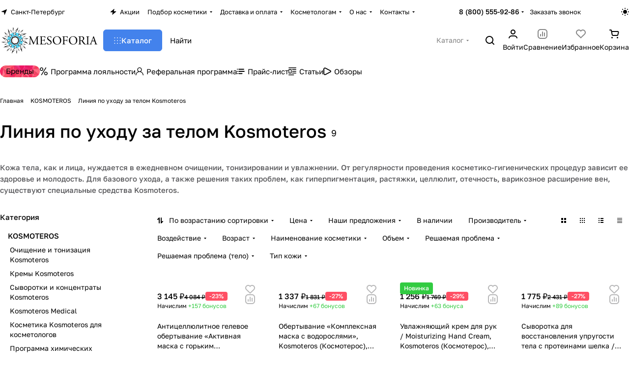

--- FILE ---
content_type: text/html; charset=UTF-8
request_url: https://mesoforia.ru/kosmetika-kosmoteros/liniya-po-uhodu-za-telom-kosmoteros/
body_size: 166007
content:
<!DOCTYPE html>
<html xmlns="http://www.w3.org/1999/xhtml" xml:lang="ru" lang="ru" class="  ">
	<head>
		<title>Линия по уходу за телом Kosmoteros (Космотерос) купить в Москве, Санкт-Петербурге и регионах!❗</title>
		<meta name="viewport" content="initial-scale=1.0, width=device-width, maximum-scale=1" />
		<meta name="HandheldFriendly" content="true" />
		<meta name="yes" content="yes" />
		<meta name="apple-mobile-web-app-status-bar-style" content="black" />
		<meta name="SKYPE_TOOLBAR" content="SKYPE_TOOLBAR_PARSER_COMPATIBLE" />
		<meta http-equiv="Content-Type" content="text/html; charset=UTF-8" />
<meta name="keywords" content="Линия по уходу за телом Kosmoteros Космотерос купить цена заказать стоимость интернет магазин Москве Санкт-Петербурге СПб регионах России каталог косметика фото отзывы описание картинка" />
<meta name="description" content="Отгрузка косметики для ухода за телом Kosmoteros в день поступления заказа.❗ Сертифицированная косметика от официальных дистрибьюторов.✔️ Бесплатная консультация⭐" />
<script data-skip-moving="true">(function(w, d, n) {var cl = "bx-core";var ht = d.documentElement;var htc = ht ? ht.className : undefined;if (htc === undefined || htc.indexOf(cl) !== -1){return;}var ua = n.userAgent;if (/(iPad;)|(iPhone;)/i.test(ua)){cl += " bx-ios";}else if (/Windows/i.test(ua)){cl += ' bx-win';}else if (/Macintosh/i.test(ua)){cl += " bx-mac";}else if (/Linux/i.test(ua) && !/Android/i.test(ua)){cl += " bx-linux";}else if (/Android/i.test(ua)){cl += " bx-android";}cl += (/(ipad|iphone|android|mobile|touch)/i.test(ua) ? " bx-touch" : " bx-no-touch");cl += w.devicePixelRatio && w.devicePixelRatio >= 2? " bx-retina": " bx-no-retina";if (/AppleWebKit/.test(ua)){cl += " bx-chrome";}else if (/Opera/.test(ua)){cl += " bx-opera";}else if (/Firefox/.test(ua)){cl += " bx-firefox";}ht.className = htc ? htc + " " + cl : cl;})(window, document, navigator);</script>


<link href="/bitrix/js/ui/design-tokens/dist/ui.design-tokens.min.css?175760846623463"  rel="stylesheet" />
<link href="/bitrix/js/ui/fonts/opensans/ui.font.opensans.min.css?17576084652320"  rel="stylesheet" />
<link href="/bitrix/js/main/popup/dist/main.popup.bundle.min.css?175760846828056"  rel="stylesheet" />
<link href="/bitrix/js/main/phonenumber/css/phonenumber.min.css?175760847036251"  rel="stylesheet" />
<link href="/bitrix/css/skyweb24.popuppro/animation.min.css?175760846262416"  rel="stylesheet" />
<link href="/bitrix/js/main/core/css/core_popup.min.css?175760846815428"  rel="stylesheet" />
<link href="/bitrix/css/main/font-awesome.min.css?175760846223748"  rel="stylesheet" />
<link href="/bitrix/cache/css/s1/mesoforia/page_f21ce5725b4656c8090d4b53634172e2/page_f21ce5725b4656c8090d4b53634172e2_v1.css?175887533248219"  rel="stylesheet" />
<link href="/bitrix/cache/css/s1/mesoforia/default_c4294379d3244448e0b1f5fda4c7dc7c/default_c4294379d3244448e0b1f5fda4c7dc7c_v1.css?17588752961385"  rel="stylesheet" />
<link href="/bitrix/cache/css/s1/mesoforia/default_024958979156ff50ab4f17351738d9cc/default_024958979156ff50ab4f17351738d9cc_v1.css?17588753325518"  rel="stylesheet" />
<link href="/bitrix/cache/css/s1/mesoforia/default_12f8326c28191375cc82f08a36583e44/default_12f8326c28191375cc82f08a36583e44_v1.css?175887533219713"  rel="stylesheet" />
<link href="/bitrix/cache/css/s1/mesoforia/default_386dd1b025e31214f58729c5f41b8e7b/default_386dd1b025e31214f58729c5f41b8e7b_v1.css?17588752963269"  rel="stylesheet" />
<link href="/bitrix/cache/css/s1/mesoforia/default_c7627805483712fdd54091d64d61041b/default_c7627805483712fdd54091d64d61041b_v1.css?17588752962390"  rel="stylesheet" />
<link href="/bitrix/cache/css/s1/mesoforia/template_efbbe953ab9ec4589d0c118e6d9cab20/template_efbbe953ab9ec4589d0c118e6d9cab20_v1.css?1758875296242912"  data-template-style="true" rel="stylesheet" />







<link rel="manifest" href="/manifest.json">
<link rel="apple-touch-icon" sizes="36x36" href="/upload/CPremier/efa/iivfal22uuv6p19o2sxvctdodjjjkqfd.png">
<link rel="apple-touch-icon" sizes="48x48" href="/upload/CPremier/4bb/m7p01ke1hhp89jc32tmkgo3gnno1p8o2.png">
<link rel="apple-touch-icon" sizes="72x72" href="/upload/CPremier/ed8/7xm87199utxffc671kzzjtnomixoy4hk.png">
<link rel="apple-touch-icon" sizes="96x96" href="/upload/CPremier/6c3/dx2egt5hm2rukaqiu481j63dyoyzf6bt.png">
<link rel="apple-touch-icon" sizes="144x144" href="/upload/CPremier/e3e/kjw66itm23azs9odbk2p4sl9qc3pxxsz.png">
<link rel="apple-touch-icon" sizes="192x192" href="/upload/CPremier/b90/5zfryysi6ruw9m2zjtri98yysoajiycl.png">
<style>html {--theme-base-color:#4382ec;--theme-base-opacity-color:#4382ec1a;--theme-more-color:#4382ec;--theme-text-transform:none;--theme-letter-spacing:normal;--theme-button-font-size:0%;--theme-button-color-light:var(--ON_toggle);--theme-button-color-dark:var(--OFF_toggle);--theme-button-padding-2px:0%;--theme-button-padding-1px:0%;--theme-button-border-radius:6px;--theme-sticker-border-radius:4px;--theme-outer-border-radius:12px;--theme-image-border-radius:8px;--theme-more-color-hue:218;--theme-more-color-saturation:82%;--theme-more-color-lightness:59%;--theme-base-color-hue:218;--theme-base-color-saturation:82%;--theme-base-color-lightness:59%;--theme-lightness-hover-diff:-6%;--theme-items-gap:12px;}</style>
<style>html {font-size:16px;--theme-font-family:Golos Text;--theme-font-title-family:var(--theme-font-family);--theme-font-title-weight:500;}</style>
<style>html {--theme-page-width: 1696px;--theme-page-width-padding: 32px}</style>

                        <script data-skip-moving="true" src="/bitrix/js/main/jquery/jquery-3.6.0.min.js"></script>
            <script data-skip-moving="true" src="/bitrix/templates/mesoforia/js/dotmenu.min.js?17576084646627"></script>
        
<link href="/bitrix/templates/mesoforia/css/print.min.css?175760846413386" data-template-style="true" rel="stylesheet" media="print">
<script src="/bitrix/templates/mesoforia/vendor/ls.unveilhooks.min.js" data-skip-moving="true" defer=""></script>
<script src="/bitrix/templates/mesoforia/vendor/lazysizes.min.js" data-skip-moving="true" defer=""></script>
<link rel="shortcut icon" href="/favicon.png" type="image/png" />
<link rel="apple-touch-icon" sizes="180x180" href="/upload/CPremier/b11/v6xvnb9rull9xbu8vlcbqvaa5y7gn0bl.png" />
<meta property="og:title" content="Линия по уходу за телом Kosmoteros (Космотерос) купить в Москве, Санкт-Петербурге и регионах!❗" />
<meta property="og:type" content="website" />
<meta property="og:image" content="https://mesoforia.ru/logo.png" />
<link rel="image_src" href="https://mesoforia.ru/logo.png"  />
<meta property="og:url" content="https://mesoforia.ru/kosmetika-kosmoteros/liniya-po-uhodu-za-telom-kosmoteros/" />
<meta property="og:description" content="Отгрузка косметики для ухода за телом Kosmoteros в день поступления заказа.❗ Сертифицированная косметика от официальных дистрибьюторов.✔️ Бесплатная консультация⭐" />



				<style>html {--header-height:178px;}</style>                        <script data-skip-moving="true">
            var solutionName = 'arPremierOptions';
            var arAsproOptions = window[solutionName] = ({});
            var arAsproCounters = {};
            var arBasketItems = {};
        </script>
        <script src="/bitrix/templates/mesoforia/js/setTheme.php?site_id=s1&site_dir=/" data-skip-moving="true"></script>
                <!--'start_frame_cache_options-block'-->                        <!--'end_frame_cache_options-block'-->	</head>
	<body class=" site_s1   side_left hide_menu_page region_confirm_normal header_fill_ fixed_y mfixed_y mfixed_view_always title_position_left mmenu_leftside mheader-v1 footer-v1 fill_bg_ header-v1 title-v1 bottom-icons-panel_y catalog-img-aspect-vertical grey-bg-goods-n with_order with_cabinet with_phones theme-light" id="main" data-site="/">
		<div class="bx_areas"></div>

		
		


				
		<div class="layout layout--left-column- flex-1">
			<div class="layout__right-column flexbox">
				<div id="panel"></div>
				
				<div class="body relative  hover_">
					<div class="body_media"></div>

										<div class="headers-container">
						<div class="title-v1" data-ajax-block="HEADER" data-ajax-callback="headerInit">
														
<header class="header header--narrow  ">
    <div class="header__inner header__inner--no-pt header__inner--bordered">
                
<div class="header__top-part header__section--transparent" data-ajax-load-block="HEADER_TOP_PART">
    <div class="maxwidth-theme maxwidth-theme--no-maxwidth-to-992 relative">
        <div class="line-block line-block--gap line-block--gap-16 line-block--gap line-block--justify-between ">
                                                                <div class="line-block__item icon-block--with_icon" data-ajax-load-block="HEADER_TOGGLE_REGION">
                                                    <!--'start_frame_cache_header-regionality-block1'--><div class="regions relative">
				<button type="button" class="regions__chooser js_city_chooser animate-load btn--no-btn-appearance color-dark-parent-all fill-dark-light-block" data-event="jqm" data-name="city_chooser" data-param-href="%2Fkosmetika-kosmoteros%2Fliniya-po-uhodu-za-telom-kosmoteros%2F" data-param-form_id="city_chooser">
					<i class="svg inline icon-block__icon icon-block__icon--sm banner-light-icon-fill fill-dark-target inline " aria-hidden="true"><svg width="11" height="11" ><use xlink:href="/bitrix/templates/mesoforia/images/svg/header_icons.svg?1757608464#region-sm"></use></svg></i>											<span class="regions__name icon-block__text font_13 color-dark-target link-opacity-color">
							Санкт-Петербург						</span>
									</button>
			</div><!--'end_frame_cache_header-regionality-block1'-->                    
                    </div>

                                

                        <div class="line-block__item header-menu header-menu--long dotted-flex-1 hide-dotted">
                <nav class="mega-menu sliced">
                    
<div class="catalog_icons_">
	<div class="header-menu__wrapper">
								<div class="header-menu__item unvisible header-menu__item--first color-dark-parent fill-dark-parent-all">
														<a class="header-menu__link header-menu__link--top-level color-dark-target rounded-x light-opacity-hover dark_link fill-dark-light-block link-button-color-target" href="/sales/" title="Акции">
																			<i class="svg inline icon-block__icon banner-light-icon-fill svg-inline-" aria-hidden="true" ><svg width="13" height="12" viewBox="0 0 13 12" xmlns="http://www.w3.org/2000/svg">
    <path d="M0.858229 6.10832L7.90759 0.299349C8.2874 -0.0136323 8.84332 0.352678 8.70557 0.825162L7.67671 4.35424C7.58342 4.67423 7.82341 4.99419 8.15672 4.99419H11.8231C12.2922 4.99419 12.503 5.58194 12.1409 5.88015L5.07114 11.7026C4.6914 12.0153 4.13576 11.6493 4.27318 11.1769L5.30403 7.63387C5.39711 7.31394 5.15713 6.99419 4.82393 6.99419H1.1762C0.707182 6.99419 0.49627 6.40659 0.858229 6.10832Z" />
</svg></i>												
												<span class="header-menu__title-wrapper icon-block flex-1 font_13 icon-block__text">
							<span class="header-menu__title flex-1">
								Акции							</span>
													</span>
											</a>
																			</div>
											<div class="header-menu__item unvisible header-menu__item--dropdown color-dark-parent fill-dark-parent-all">
														<a class="header-menu__link header-menu__link--top-level color-dark-target rounded-x light-opacity-hover dark_link fill-dark-light-block link-button-color-target" href="/skin-test/" title="Подбор косметики">
																		
												<span class="header-menu__title-wrapper icon-block flex-1 font_13">
							<span class="header-menu__title flex-1">
								Подбор косметики							</span>
															<i class="svg inline icon-block__icon icon-block__icon--dropdown header-menu__wide-submenu-right-arrow banner-light-icon-fill fill-dark-target fill-button-color-target inline " aria-hidden="true"><svg width="5" height="3" ><use xlink:href="/bitrix/templates/mesoforia/images/svg/arrows.svg?1757608464#down"></use></svg></i>													</span>
											</a>
																						<div class="header-menu__dropdown-menu dropdown-menu-wrapper dropdown-menu-wrapper--visible theme-root dropdown-menu-wrapper--woffset">
						<div class="dropdown-menu-inner rounded-x">
							
							
							
														
														<ul class="header-menu__dropdown-menu-inner">
																																														<li class="header-menu__dropdown-item">
																						<a class="dropdown-menu-item no-decoration font_15 button-rounded-x fill-dark-light line-block line-block--gap line-block--gap-16" href="/skin-test/podbor-kosmetiki-dlya-kozhi-litsa.html">
												Подбор косметики для кожи лица																							</a>

																					</li>
																																																							<li class="header-menu__dropdown-item">
																						<a class="dropdown-menu-item no-decoration font_15 button-rounded-x fill-dark-light line-block line-block--gap line-block--gap-16" href="/skin-test/podbor-kosmetiki-dlya-fraktsionnoy-mezoterapii-i-mezorollera.html">
												Подбор косметики для фракционной мезотерапии и мезороллера																							</a>

																					</li>
																								</ul>

							
							
													</div>
					</div>
											</div>
											<div class="header-menu__item unvisible header-menu__item--dropdown color-dark-parent fill-dark-parent-all">
														<a class="header-menu__link header-menu__link--top-level color-dark-target rounded-x light-opacity-hover dark_link fill-dark-light-block link-button-color-target" href="/dostavka_tovara/" title="Доставка и оплата">
																		
												<span class="header-menu__title-wrapper icon-block flex-1 font_13">
							<span class="header-menu__title flex-1">
								Доставка и оплата							</span>
															<i class="svg inline icon-block__icon icon-block__icon--dropdown header-menu__wide-submenu-right-arrow banner-light-icon-fill fill-dark-target fill-button-color-target inline " aria-hidden="true"><svg width="5" height="3" ><use xlink:href="/bitrix/templates/mesoforia/images/svg/arrows.svg?1757608464#down"></use></svg></i>													</span>
											</a>
																						<div class="header-menu__dropdown-menu dropdown-menu-wrapper dropdown-menu-wrapper--visible theme-root dropdown-menu-wrapper--woffset">
						<div class="dropdown-menu-inner rounded-x">
							
							
							
														
														<ul class="header-menu__dropdown-menu-inner">
																																														<li class="header-menu__dropdown-item">
																						<a class="dropdown-menu-item no-decoration font_15 button-rounded-x fill-dark-light line-block line-block--gap line-block--gap-16" href="/dostavka_tovara/index.php">
												Доставка																							</a>

																					</li>
																																																							<li class="header-menu__dropdown-item">
																						<a class="dropdown-menu-item no-decoration font_15 button-rounded-x fill-dark-light line-block line-block--gap line-block--gap-16" href="/poryadok-oplati/">
												Оплата																							</a>

																					</li>
																																																							<li class="header-menu__dropdown-item">
																						<a class="dropdown-menu-item no-decoration font_15 button-rounded-x fill-dark-light line-block line-block--gap line-block--gap-16" href="/garantiya-i-vozvrat/">
												Гарантия и возврат																							</a>

																					</li>
																								</ul>

							
							
													</div>
					</div>
											</div>
											<div class="header-menu__item unvisible header-menu__item--dropdown color-dark-parent fill-dark-parent-all">
														<a class="header-menu__link header-menu__link--top-level color-dark-target rounded-x light-opacity-hover dark_link fill-dark-light-block link-button-color-target" href="/kosmetologam/" title="Косметологам">
																		
												<span class="header-menu__title-wrapper icon-block flex-1 font_13">
							<span class="header-menu__title flex-1">
								Косметологам							</span>
															<i class="svg inline icon-block__icon icon-block__icon--dropdown header-menu__wide-submenu-right-arrow banner-light-icon-fill fill-dark-target fill-button-color-target inline " aria-hidden="true"><svg width="5" height="3" ><use xlink:href="/bitrix/templates/mesoforia/images/svg/arrows.svg?1757608464#down"></use></svg></i>													</span>
											</a>
																						<div class="header-menu__dropdown-menu dropdown-menu-wrapper dropdown-menu-wrapper--visible theme-root dropdown-menu-wrapper--woffset">
						<div class="dropdown-menu-inner rounded-x">
							
							
							
														
														<ul class="header-menu__dropdown-menu-inner">
																																														<li class="header-menu__dropdown-item">
																						<a class="dropdown-menu-item no-decoration font_15 button-rounded-x fill-dark-light line-block line-block--gap line-block--gap-16" href="/usloviya-registratsii-professionalov/">
												Регистрация для косметологов																							</a>

																					</li>
																																																							<li class="header-menu__dropdown-item">
																						<a class="dropdown-menu-item no-decoration font_15 button-rounded-x fill-dark-light line-block line-block--gap line-block--gap-16" href="/loyality-dlya-kosmetologov/">
												Программа лояльности для косметологов																							</a>

																					</li>
																																																							<li class="header-menu__dropdown-item">
																						<a class="dropdown-menu-item no-decoration font_15 button-rounded-x fill-dark-light line-block line-block--gap line-block--gap-16" href="/informatsionnye-materialy-dlya-kosmetologov/">
												Полезные материалы для специалистов																							</a>

																					</li>
																								</ul>

							
							
													</div>
					</div>
											</div>
											<div class="header-menu__item unvisible header-menu__item--dropdown color-dark-parent fill-dark-parent-all">
														<a class="header-menu__link header-menu__link--top-level color-dark-target rounded-x light-opacity-hover dark_link fill-dark-light-block link-button-color-target" href="/about_us/" title="О нас">
																		
												<span class="header-menu__title-wrapper icon-block flex-1 font_13">
							<span class="header-menu__title flex-1">
								О нас							</span>
															<i class="svg inline icon-block__icon icon-block__icon--dropdown header-menu__wide-submenu-right-arrow banner-light-icon-fill fill-dark-target fill-button-color-target inline " aria-hidden="true"><svg width="5" height="3" ><use xlink:href="/bitrix/templates/mesoforia/images/svg/arrows.svg?1757608464#down"></use></svg></i>													</span>
											</a>
																						<div class="header-menu__dropdown-menu dropdown-menu-wrapper dropdown-menu-wrapper--visible theme-root dropdown-menu-wrapper--woffset">
						<div class="dropdown-menu-inner rounded-x">
							
							
							
														
														<ul class="header-menu__dropdown-menu-inner">
																																														<li class="header-menu__dropdown-item">
																						<a class="dropdown-menu-item no-decoration font_15 button-rounded-x fill-dark-light line-block line-block--gap line-block--gap-16" href="/about_us/index.php">
												О компании																							</a>

																					</li>
																																																							<li class="header-menu__dropdown-item">
																						<a class="dropdown-menu-item no-decoration font_15 button-rounded-x fill-dark-light line-block line-block--gap line-block--gap-16" href="/news/">
												Новости																							</a>

																					</li>
																																																							<li class="header-menu__dropdown-item">
																						<a class="dropdown-menu-item no-decoration font_15 button-rounded-x fill-dark-light line-block line-block--gap line-block--gap-16" href="/store-reviews/">
												Отзывы																							</a>

																					</li>
																																																							<li class="header-menu__dropdown-item">
																						<a class="dropdown-menu-item no-decoration font_15 button-rounded-x fill-dark-light line-block line-block--gap line-block--gap-16" href="/vacancy/">
												Вакансии																							</a>

																					</li>
																																																							<li class="header-menu__dropdown-item">
																						<a class="dropdown-menu-item no-decoration font_15 button-rounded-x fill-dark-light line-block line-block--gap line-block--gap-16" href="/obrazcy-dokumentov/">
												Образцы документов																							</a>

																					</li>
																																																							<li class="header-menu__dropdown-item">
																						<a class="dropdown-menu-item no-decoration font_15 button-rounded-x fill-dark-light line-block line-block--gap line-block--gap-16" href="/postavshikam/">
												Поставщикам																							</a>

																					</li>
																																																							<li class="header-menu__dropdown-item">
																						<a class="dropdown-menu-item no-decoration font_15 button-rounded-x fill-dark-light line-block line-block--gap line-block--gap-16" href="/certificates/">
												Сертификаты																							</a>

																					</li>
																								</ul>

							
							
													</div>
					</div>
											</div>
											<div class="header-menu__item unvisible header-menu__item--last header-menu__item--dropdown color-dark-parent fill-dark-parent-all">
														<a class="header-menu__link header-menu__link--top-level color-dark-target rounded-x light-opacity-hover dark_link fill-dark-light-block link-button-color-target" href="/contacts/" title="Контакты">
																		
												<span class="header-menu__title-wrapper icon-block flex-1 font_13">
							<span class="header-menu__title flex-1">
								Контакты							</span>
															<i class="svg inline icon-block__icon icon-block__icon--dropdown header-menu__wide-submenu-right-arrow banner-light-icon-fill fill-dark-target fill-button-color-target inline " aria-hidden="true"><svg width="5" height="3" ><use xlink:href="/bitrix/templates/mesoforia/images/svg/arrows.svg?1757608464#down"></use></svg></i>													</span>
											</a>
																						<div class="header-menu__dropdown-menu dropdown-menu-wrapper dropdown-menu-wrapper--visible theme-root dropdown-menu-wrapper--woffset">
						<div class="dropdown-menu-inner rounded-x">
							
							
							
														
														<ul class="header-menu__dropdown-menu-inner">
																																														<li class="header-menu__dropdown-item">
																						<a class="dropdown-menu-item no-decoration font_15 button-rounded-x fill-dark-light line-block line-block--gap line-block--gap-16" href="/contacts/index.php">
												Адреса и телефоны																							</a>

																					</li>
																																																							<li class="header-menu__dropdown-item">
																						<a class="dropdown-menu-item no-decoration font_15 button-rounded-x fill-dark-light line-block line-block--gap line-block--gap-16" href="/requisites/">
												Реквизиты																							</a>

																					</li>
																																																							<li class="header-menu__dropdown-item">
																						<a class="dropdown-menu-item no-decoration font_15 button-rounded-x fill-dark-light line-block line-block--gap line-block--gap-16" href="/tehnicheskaya-podderzhka/">
												Техническая поддержка																							</a>

																					</li>
																																																							<li class="header-menu__dropdown-item">
																						<a class="dropdown-menu-item no-decoration font_15 button-rounded-x fill-dark-light line-block line-block--gap line-block--gap-16" href="/my-v-soczialnyh-setyah/">
												Мы в социальных сетях																							</a>

																					</li>
																								</ul>

							
							
													</div>
					</div>
											</div>
					
					<div class="header-menu__item header-menu__item--more-items unvisible">
				<div class="header-menu__link banner-light-icon-fill fill-dark-light light-opacity-hover">
					<span class="font_22">
						<i class="svg inline fill-dark-target fill-button-color-target inline " aria-hidden="true"><svg width="15" height="3" ><use xlink:href="/bitrix/templates/mesoforia/images/svg/header_icons.svg?1757608464#dots-15-3"></use></svg></i>					</span>
				</div>

				<div class="header-menu__dropdown-menu dropdown-menu-wrapper dropdown-menu-wrapper--visible dropdown-menu-wrapper--woffset theme-root">
					<ul class="header-menu__more-items-list dropdown-menu-inner rounded-x"></ul>
				</div>
			</div>
			</div>
</div>
<script data-skip-moving="true">
	if (typeof topMenuAction !== 'function'){
		function topMenuAction() {
			if (typeof CheckTopMenuDotted !== 'function'){
				let timerID = setInterval(function(){
					if (typeof CheckTopMenuDotted === 'function'){
						CheckTopMenuDotted();
						clearInterval(timerID);
					}
				}, 100);
			} else {
				CheckTopMenuDotted();
			}
		}
	}
</script>
                </nav>
            </div>
            
                                            <div class="line-block__item no-shrinked" data-ajax-load-block="HEADER_TOGGLE_PHONE">
                                                    <div class="">
                            <div class="phones">
                                                                <div class="phones__phones-wrapper">
                                    <!--'start_frame_cache_common-phones-block-0'--><div class="phones__inner fill-theme-parent phones__inner--with_dropdown">
			<a
			class="phones__phone-link phones__phone-first dark_link font_14 fw-500 banner-light-text menu-light-text icon-block__name"
			href="tel:88005559286"
			onclick="return false;"
		>
		   8 (800) 555-92-86		</a>

		<div class="phones__dropdown p p--20 outer-rounded-x theme-root">
			<div class="dropdown dropdown--relative dropdown--no-shadow">
				<div class="flexbox gap gap--24 dropdown--top-reverse">
					<div class="phones__dropdown-items phones__dropdown-items--phones dropdown--top-reverse flexbox gap gap--20">
													<div class="phones__dropdown-item ">
								<a class="dark_link flexbox flexbox--direction-row flexbox--justify-between " rel="nofollow" href="tel:88005559286">
									<span class="phones__phone-link-text flexbox dropdown--top-reverse gap gap--2">
										<span class="phones__phone-title font_14 fw-500">8 (800) 555-92-86</span>

																					<span class="phones__phone-descript font_13 secondary-color">Бесплатно по России</span>
																			</span>

																	</a>
							</div>
													<div class="phones__dropdown-item ">
								<a class="dark_link flexbox flexbox--direction-row flexbox--justify-between " rel="nofollow" href="tel:+78124261038">
									<span class="phones__phone-link-text flexbox dropdown--top-reverse gap gap--2">
										<span class="phones__phone-title font_14 fw-500">+7 (812) 426-10-38</span>

																					<span class="phones__phone-descript font_13 secondary-color">Санкт-Петербург</span>
																			</span>

																	</a>
							</div>
													<div class="phones__dropdown-item ">
								<a class="dark_link flexbox flexbox--direction-row flexbox--justify-between " rel="nofollow" href="tel:+74993221640">
									<span class="phones__phone-link-text flexbox dropdown--top-reverse gap gap--2">
										<span class="phones__phone-title font_14 fw-500">+7 (499) 322-16-40</span>

																					<span class="phones__phone-descript font_13 secondary-color">Москва</span>
																			</span>

																	</a>
							</div>
											</div>

											<div class="phones__dropdown-items phones__dropdown-items--additional-b dropdown--top-reverse flexbox gap gap--20">
															<div class="phones__dropdown-item phones__dropdown-item--callback">	<button class="animate-load btn btn-default btn-sm btn-wide" data-event="jqm" data-param-id="5" data-name="callback">
		Заказать звонок	</button>
</div>													</div>
									</div>
			</div>

							<div class="dropdown dropdown--relative dropdown--no-shadow dropdown--top-reverse">
																		<div class="phones__dropdown-items phones__dropdown-items--additional-d dropdown--top-reverse flexbox gap gap--12">
																	<div class="phones__dropdown-item phones__dropdown-item--email">

            <div class="email__title phones__dropdown-title font_13 secondary-color">
            E-mail        </div>
    
    <div class="phones__dropdown-value color_dark">
        
        <div
         class="email__text font_14"        >
                                                <div>
                        <a class="dark_link" href="mailto:zakaz@mesoforia.ru">zakaz@mesoforia.ru</a>
                    </div>
                                        </div>
    </div>

</div>																	<div class="phones__dropdown-item phones__dropdown-item--address">

            <div class="address__title phones__dropdown-title font_13 secondary-color">
            Адрес        </div>
    
    <div class="phones__dropdown-value color_dark">
        
        <div
         class="address__text font_14"        >
            198096, Санкт-Петербург, Кронштадтская ул., д. 9, к. 4. <br>Бизнес-центр «К9», 1 этаж, помещение 1-Н.        </div>
    </div>

</div>																	<div class="phones__dropdown-item phones__dropdown-item--schedule">

            <div class="schedule__title phones__dropdown-title font_13 secondary-color">
            Режим работы        </div>
    
    <div class="phones__dropdown-value color_dark">
        
        <div
         class="schedule__text font_14"        >
            Ежедневно с 09:00 до 21:00        </div>
    </div>

</div>																	<!-- noindex -->
	<div class="phones__dropdown-item phones__dropdown-item--social">

<div class="social">
	<ul class="social__items flexbox flexbox--row flexbox--wrap m m--0 gap gap--12">
																										<li class="social__item grid-list__item hover_blink vkontakte ">
						<a class="social__link shine flexbox" href="https://vk.com/mesoforia" target="_blank" rel="nofollow" title="ВКонтакте"></a>
					</li>
																																								<li class="social__item grid-list__item hover_blink twitter ">
						<a class="social__link shine flexbox" href="https://twitter.com/mesoforia" target="_blank" rel="nofollow" title="Twitter"></a>
					</li>
																																								<li class="social__item grid-list__item hover_blink telegram ">
						<a class="social__link shine flexbox" href="https://t.me/mezoestet" target="_blank" rel="nofollow" title="Telegram"></a>
					</li>
																																			<li class="social__item grid-list__item hover_blink youtube ">
						<a class="social__link shine flexbox" href="https://youtube.com/channel/UCR21I3SroP84IRMwt5zOvYQ/videos" target="_blank" rel="nofollow" title="YouTube"></a>
					</li>
																																			<li class="social__item grid-list__item hover_blink odnoklassniki ">
						<a class="social__link shine flexbox" href="https://ok.ru/mesoforia" target="_blank" rel="nofollow" title="Одноклассники"></a>
					</li>
																																								<li class="social__item grid-list__item hover_blink tiktok ">
						<a class="social__link shine flexbox" href="https://vm.tiktok.com/ZSJgYpUNT/" target="_blank" rel="nofollow" title="TikTok"></a>
					</li>
																																								<li class="social__item grid-list__item hover_blink whatsapp ">
						<a class="social__link shine flexbox" href="https://wa.me/79818908938" target="_blank" rel="nofollow" title="Whats App"></a>
					</li>
																																			<li class="social__item grid-list__item hover_blink yandex-zen ">
						<a class="social__link shine flexbox" href="https://zen.yandex.ru/id/5a2ebc82f03173d69aaa7abf" target="_blank" rel="nofollow" title="Яндекс Дзен"></a>
					</li>
																																																							<li class="social__item grid-list__item hover_blink rutube ">
						<a class="social__link shine flexbox" href="https://rutube.ru/channel/24023607/" target="_blank" rel="nofollow" title="Rutube"></a>
					</li>
														</ul>

	</div>

	</div>
<!-- /noindex -->															</div>
															</div>
					</div>

					<span class="more-arrow banner-light-icon-fill menu-light-icon-fill fill-dark-light-block">
				<i class="svg inline  inline " aria-hidden="true"><svg width="5" height="3" ><use xlink:href="/bitrix/templates/mesoforia/images/svg/arrows.svg?1757608464#down"></use></svg></i>			</span>
			</div>
<!--'end_frame_cache_common-phones-block-0'-->                                </div>

                                                                    <div class="color-dark-parent">
                                        <button type="button" class="phones__callback btn--no-btn-appearance animate-load link-opacity-color color-dark-target hide-1200" data-event="jqm" data-param-id="5" data-name="callback">
                                            Заказать звонок                                        </button>
                                    </div>
                                                            </div>
                        </div>
                    
                    </div>

                    
                                            <div class="line-block__item hidden" data-ajax-load-block="HEADER_TOGGLE_LANG">
                    </div>

                    
                                            <div class="line-block__item" data-ajax-load-block="HEADER_TOGGLE_THEME_SELECTOR">
                                                    <div class="header-theme-selector">
                            <button type="button" 
	id="theme-selector--g0" 
	class="theme-selector btn--no-btn-appearance fill-dark-light-block color-dark-parent-all" 
	title="Включить темное оформление"
>
	<span class="theme-selector__inner">
		<span class="theme-selector__items">
			<span class="theme-selector__item theme-selector__item--light current icon-block">
				<span class="line-block line-block--gap line-block--gap-12">
					<span class="theme-selector__item-icon">
						<i class="svg inline icon-block__icon icon-block__icon--sm banner-light-icon-fill inline " aria-hidden="true"><svg width="16" height="16" ><use xlink:href="/bitrix/components/aspro/theme.selector.premier/templates/.default/images/svg/icons.svg?1757608427#light-sm"></use></svg></i>					</span>
									</span>
			</span>
			<span class="theme-selector__item theme-selector__item--dark icon-block">
				<span class="line-block line-block--gap line-block--gap-12">
					<span class="theme-selector__item-icon">
						<i class="svg inline icon-block__icon icon-block__icon--sm banner-light-icon-fill inline " aria-hidden="true"><svg width="16" height="16" ><use xlink:href="/bitrix/components/aspro/theme.selector.premier/templates/.default/images/svg/icons.svg?1757608427#dark-sm"></use></svg></i>					</span>
									</span>
			</span>
		</span>
	</span>
	</button>                        </div>
                    
                    </div>

                            </div>
    </div>
</div>
        
                        <div class="header__main-part part-with-search line-block line-block--gap"  data-ajax-load-block="HEADER_MAIN_PART">
            <div class="maxwidth-theme maxwidth-theme--no-maxwidth-to-992 relative">
                <div class="line-block line-block--gap line-block--gap-32 flex-1 part-with-search__inner ">
                                        <div class="line-block__item line-block line-block--column line-block--gap no-shrinked">
                        <div class="logo  line-block__item no-shrinked">
                            <a class="menu-light-icon-fill banner-light-icon-fill flexbox flexbox--justify-center flexbox--align-center height-100 width-100" href="/"><svg width="1900pt" height="500pt" viewBox="0 0 1900 500" version="1.1" xmlns="http://www.w3.org/2000/svg">
<g id="#2b2a29fd">
<path class="fill-dark-light" opacity="1.00" d=" M 242.64 4.96 C 243.41 5.74 243.95 6.70 244.24 7.76 C 248.41 22.15 252.33 36.87 251.80 51.99 C 253.06 68.35 244.62 84.98 230.95 93.94 C 231.51 91.24 233.73 89.47 235.41 87.45 C 240.22 81.87 243.77 75.15 245.34 67.93 C 247.44 58.00 246.63 47.64 244.31 37.83 C 242.25 40.50 241.19 43.74 239.87 46.80 C 236.43 54.89 232.92 62.97 228.57 70.62 C 227.49 72.60 225.97 74.27 224.39 75.86 C 234.73 53.64 241.77 29.56 242.64 4.96 Z" />
<path class="fill-dark-light" opacity="1.00" d=" M 328.38 21.40 C 330.89 18.04 332.06 13.56 335.54 11.01 C 329.68 32.60 324.51 54.74 313.53 74.45 C 308.29 84.92 300.32 93.90 291.08 101.03 C 286.69 104.57 280.86 105.59 276.50 109.15 C 269.88 110.57 263.45 113.58 256.51 112.70 C 259.88 111.15 263.54 110.41 267.07 109.31 C 269.31 108.53 271.48 107.55 273.53 106.35 C 281.34 101.46 288.89 95.93 294.77 88.77 C 303.43 78.39 310.33 66.11 312.98 52.76 C 307.24 55.87 302.50 60.43 297.15 64.11 C 285.88 72.20 274.77 80.85 262.13 86.72 C 263.75 83.25 267.50 81.63 270.30 79.27 C 292.15 62.79 313.10 44.33 328.38 21.40 Z" />
<path class="fill-dark-light" opacity="1.00" d=" M 146.50 39.37 C 146.88 39.50 147.65 39.76 148.03 39.88 C 151.02 44.69 153.66 49.69 156.42 54.62 C 164.21 68.56 172.42 82.53 176.59 98.08 C 179.10 107.50 181.26 117.19 180.78 127.00 C 180.70 132.92 178.68 138.55 177.37 144.26 C 176.63 147.85 174.36 150.80 172.93 154.11 C 170.18 158.17 168.47 163.12 164.40 166.12 C 164.88 164.71 165.42 163.31 166.01 161.94 C 170.39 153.27 173.56 143.85 174.24 134.11 C 174.98 120.32 171.52 106.68 166.45 93.95 C 165.00 90.39 163.32 86.86 160.66 84.02 C 159.30 98.33 157.00 112.55 153.85 126.58 C 152.54 132.02 152.01 137.69 150.10 142.97 C 149.70 143.44 148.90 144.38 148.50 144.85 C 150.43 127.61 152.72 110.34 152.76 92.94 C 153.92 83.37 152.07 73.80 152.43 64.21 C 152.17 64.72 151.91 65.24 151.65 65.75 C 151.61 56.75 149.31 47.88 146.50 39.37 Z" />
<path class="fill-dark-light" opacity="1.00" d=" M 354.96 52.12 C 355.31 52.25 355.99 52.51 356.34 52.64 C 356.16 67.48 355.85 83.21 348.52 96.55 C 344.69 103.62 337.05 106.82 330.37 110.50 C 330.47 109.91 330.58 109.32 330.70 108.73 C 343.68 102.56 350.35 88.03 350.33 74.16 C 346.16 78.33 342.63 83.08 338.71 87.48 C 335.95 90.47 333.84 94.10 330.48 96.49 C 330.97 93.96 332.87 92.10 334.29 90.06 C 342.91 78.50 351.21 66.22 354.96 52.12 Z" />
<path class="fill-dark-light" opacity="1.00" d=" M 414.19 64.24 C 419.24 60.52 423.94 56.36 428.69 52.28 C 421.85 65.67 414.01 78.71 404.09 90.07 C 400.81 94.30 396.16 97.16 391.55 99.71 C 383.00 104.22 373.74 107.90 363.98 108.36 C 361.50 108.41 359.04 107.77 356.89 106.55 C 365.72 105.85 375.13 105.83 382.80 100.75 C 388.43 96.85 394.49 93.16 398.61 87.54 C 401.32 84.18 404.15 80.86 406.12 76.98 C 402.49 77.70 399.21 79.48 395.76 80.75 C 386.02 84.47 376.23 88.22 366.04 90.54 C 367.29 88.46 369.75 87.79 371.83 86.89 C 386.73 80.94 401.19 73.70 414.19 64.24 Z" />
<path class="fill-dark-light" opacity="1.00" d=" M 189.46 54.26 C 193.63 56.69 196.54 60.71 199.93 64.06 C 209.20 74.17 218.10 86.59 217.37 100.98 C 216.79 105.49 216.54 110.72 213.22 114.20 C 216.99 101.15 213.54 86.49 204.29 76.53 C 203.86 76.47 203.01 76.34 202.58 76.27 C 202.82 85.48 204.51 94.58 204.54 103.81 C 204.10 103.67 203.21 103.39 202.76 103.25 C 201.61 86.30 198.17 69.06 189.46 54.26 Z" />
<path class="fill-dark-light" opacity="1.00" d=" M 233.22 95.22 C 238.18 98.07 242.55 102.02 246.54 106.10 C 246.31 106.43 245.85 107.11 245.62 107.45 C 241.23 107.23 236.81 106.78 232.46 107.74 C 233.03 108.38 233.61 109.01 234.21 109.63 C 238.12 109.83 242.64 108.31 246.02 110.94 C 245.54 111.43 244.58 112.40 244.09 112.89 C 237.89 115.87 233.92 121.51 230.13 127.00 C 231.50 122.37 233.22 117.67 236.68 114.17 C 236.69 113.79 236.70 113.04 236.70 112.66 C 231.24 110.61 225.47 112.48 219.87 112.33 C 219.55 112.14 218.90 111.77 218.58 111.58 C 222.81 110.41 227.20 109.97 231.58 109.70 C 232.48 104.82 238.09 105.16 241.84 104.33 C 238.95 101.31 235.39 98.87 233.22 95.22 Z" />
<path class="fill-dark-light" opacity="1.00" d=" M 292.23 102.32 C 294.95 100.21 297.32 97.49 300.65 96.32 C 297.43 101.71 292.36 105.61 287.45 109.37 C 285.33 110.97 283.05 112.37 281.09 114.17 C 282.39 117.43 285.89 119.37 287.43 122.58 C 290.87 129.70 291.02 138.17 288.48 145.59 C 287.81 147.34 286.93 149.24 285.18 150.13 C 277.66 153.44 269.29 153.59 261.45 155.68 C 253.07 158.52 245.66 163.59 238.73 168.99 C 243.52 161.75 250.25 156.12 257.72 151.80 C 253.76 147.18 249.40 142.28 248.74 135.95 C 248.13 129.77 248.12 122.98 251.53 117.54 C 252.81 115.15 255.72 114.94 258.10 114.62 C 265.54 113.77 273.01 112.49 280.01 109.73 C 284.46 107.96 288.57 105.40 292.23 102.32 M 268.44 119.64 C 265.06 121.11 260.98 120.76 257.94 122.99 C 255.58 126.51 256.42 131.01 256.32 135.00 C 256.63 139.97 258.13 146.16 263.07 148.39 C 268.92 147.02 274.59 144.92 280.39 143.34 C 282.54 138.55 282.77 133.00 281.74 127.90 C 281.20 123.99 279.39 120.07 276.12 117.73 C 273.45 116.93 270.96 119.03 268.44 119.64 Z" />
<path class="fill-dark-light" opacity="1.00" d=" M 77.18 99.25 C 91.32 107.17 105.76 115.17 117.28 126.79 C 122.54 132.02 127.15 138.01 130.11 144.84 C 132.55 150.59 133.04 156.90 133.28 163.07 C 133.27 166.11 133.43 169.48 131.62 172.11 C 131.12 165.71 131.17 159.12 128.91 153.02 C 125.88 144.81 120.60 137.61 114.29 131.61 C 110.54 128.13 106.70 124.49 101.84 122.61 C 106.19 134.36 111.00 145.98 114.41 158.06 C 114.66 159.44 114.81 160.84 114.86 162.24 C 112.71 159.66 111.88 156.35 110.59 153.31 C 104.07 137.21 95.65 121.76 84.65 108.27 C 82.31 105.14 78.88 102.84 77.18 99.25 Z" />
<path class="fill-dark-light" opacity="1.00" d=" M 334.22 110.27 C 341.09 113.86 346.80 119.31 352.16 124.84 C 353.78 126.47 356.38 127.94 355.52 130.66 C 353.98 130.48 352.44 130.24 350.92 129.94 C 344.89 128.22 338.56 129.27 332.79 131.38 C 335.98 128.32 340.22 126.79 344.55 126.26 C 345.99 126.05 347.43 125.75 348.84 125.35 C 344.88 119.44 338.63 115.73 334.22 110.27 Z" />
<path class="fill-dark-light" opacity="1.00" d=" M 289.18 111.09 C 292.56 114.06 293.99 118.48 295.60 122.54 C 297.49 127.58 297.79 132.98 297.86 138.31 C 302.41 136.38 305.57 132.36 309.25 129.21 C 313.55 125.43 316.75 120.56 321.11 116.87 C 320.42 118.75 319.22 120.37 317.98 121.92 C 311.53 130.43 304.64 138.63 297.24 146.32 C 295.65 147.67 293.98 149.86 291.63 149.28 C 290.28 148.22 290.91 146.46 291.15 145.06 C 292.84 137.25 294.57 129.09 292.69 121.15 C 291.92 117.66 290.10 114.53 289.18 111.09 Z" />
<path class="fill-dark-light" opacity="1.00" d=" M 243.32 117.26 C 244.73 115.90 247.52 114.03 249.13 115.97 C 248.85 119.75 247.24 123.28 246.68 127.02 C 245.65 135.78 246.69 144.92 250.71 152.86 C 244.18 145.49 241.72 135.44 241.77 125.79 C 234.25 129.92 228.92 136.96 223.05 143.04 C 221.84 144.66 219.38 146.26 220.30 148.55 C 221.49 152.54 222.55 156.60 222.82 160.78 C 228.42 157.53 231.56 151.51 236.84 147.91 C 234.28 152.21 230.99 156.02 227.58 159.66 C 228.05 160.36 228.53 161.06 229.01 161.76 C 227.87 164.53 226.37 167.14 224.94 169.77 C 228.50 169.64 232.06 169.49 235.63 169.53 C 235.64 169.75 235.67 170.19 235.68 170.41 C 230.69 171.53 225.53 171.88 220.44 171.39 C 220.33 171.05 220.12 170.38 220.01 170.05 C 222.59 167.84 225.37 165.85 227.53 163.19 C 227.03 162.63 226.53 162.07 226.02 161.52 C 224.12 164.30 221.67 166.88 218.33 167.81 C 217.96 161.87 221.28 155.84 219.13 149.98 C 218.67 149.73 217.76 149.22 217.30 148.96 C 217.12 146.16 219.40 144.86 221.19 143.22 C 228.20 134.28 234.94 124.99 243.32 117.26 Z" />
<path class="fill-dark-light" opacity="1.00" d=" M 357.90 116.84 L 359.30 117.79 C 359.76 121.18 360.20 124.75 359.20 128.10 C 356.12 124.33 351.91 121.74 348.79 118.09 C 352.09 118.63 354.84 120.57 357.71 122.15 C 357.75 120.38 357.82 118.61 357.90 116.84 Z" />
<path class="fill-dark-light" opacity="1.00" d=" M 211.77 124.76 C 211.72 123.55 211.78 122.35 211.81 121.16 C 212.22 122.51 213.17 123.25 214.67 123.38 C 213.98 123.95 213.29 124.51 212.59 125.05 C 214.61 133.91 215.22 143.00 216.23 152.01 C 216.42 157.22 217.03 162.85 214.72 167.71 C 211.92 168.55 211.22 164.76 209.86 163.08 C 207.10 157.82 202.95 153.46 198.46 149.65 C 194.72 146.44 190.02 144.76 185.90 142.16 L 185.09 142.56 C 185.40 142.24 185.71 141.93 186.03 141.61 C 188.64 143.82 192.26 143.57 195.29 144.86 C 201.65 147.14 206.83 151.55 211.98 155.77 C 212.62 145.45 212.93 135.05 211.77 124.76 Z" />
<path class="fill-dark-light" opacity="1.00" d=" M 455.97 127.32 C 467.26 126.56 478.19 123.52 489.20 121.18 C 488.24 122.21 487.24 123.22 486.02 123.94 C 466.65 135.41 447.17 147.71 424.98 152.87 C 412.88 155.81 400.09 156.22 387.98 153.18 C 384.15 152.19 380.57 150.44 376.81 149.24 C 378.74 153.05 383.21 154.05 386.98 155.06 C 392.80 156.28 398.69 157.42 404.65 157.65 C 404.65 157.85 404.65 158.26 404.65 158.46 C 398.55 158.73 392.32 158.89 386.33 157.62 C 386.20 158.21 385.96 159.41 385.83 160.01 C 385.10 159.16 384.39 158.31 383.68 157.47 C 381.93 157.38 380.19 157.29 378.45 157.21 C 377.96 162.07 378.02 167.23 375.55 171.61 C 372.33 177.69 366.86 182.57 360.64 185.45 C 354.51 187.21 350.59 180.86 345.87 178.19 C 335.62 170.36 322.66 168.01 310.13 166.80 C 318.66 164.12 327.74 165.99 336.29 167.65 C 336.13 161.87 336.50 155.75 339.80 150.79 C 343.28 144.93 349.38 141.59 355.02 138.17 C 357.39 138.82 359.86 139.50 361.71 141.24 C 366.55 145.38 371.84 149.15 377.84 151.43 C 373.85 146.12 366.81 144.58 362.49 139.56 L 365.05 139.66 C 376.89 145.21 389.64 150.31 402.97 149.51 C 414.08 148.94 424.71 145.19 434.96 141.12 C 438.13 139.51 441.96 138.48 444.12 135.47 C 427.31 133.48 410.60 130.63 394.03 127.17 C 390.56 126.34 386.79 125.80 383.93 123.49 C 392.16 123.49 400.27 125.15 408.44 125.92 C 424.19 127.93 440.13 128.18 455.97 127.32 M 354.64 147.77 C 348.65 151.44 342.88 156.85 341.50 164.02 C 340.89 166.87 342.28 169.97 345.15 170.90 C 349.07 172.19 352.44 174.56 356.05 176.47 C 360.73 177.68 364.46 173.57 367.40 170.54 C 370.27 166.85 373.69 162.52 373.11 157.57 C 371.00 152.87 365.27 152.40 361.37 149.84 C 359.26 148.91 357.08 146.24 354.64 147.77 Z" />
<path class="fill-dark-light" opacity="1.00" d=" M 182.65 126.97 C 182.67 125.87 182.75 124.75 183.32 123.78 C 184.87 130.51 184.36 137.38 183.15 144.12 C 182.66 146.47 182.35 148.84 182.13 151.23 C 185.41 151.39 188.74 151.24 191.96 151.98 C 199.98 154.88 207.09 160.97 210.26 168.99 C 211.79 173.29 208.10 176.65 205.69 179.68 C 196.31 190.59 192.16 204.95 191.12 219.08 C 187.98 210.66 191.71 201.88 191.93 193.30 C 187.00 193.06 181.85 192.92 177.38 190.61 C 173.03 188.52 170.22 184.47 167.10 180.96 C 163.50 177.23 162.62 170.38 166.58 166.60 C 171.23 161.42 175.17 155.52 177.68 149.01 C 179.85 141.80 182.46 134.57 182.65 126.97 M 180.71 156.57 C 177.39 161.79 174.49 167.32 172.06 173.01 C 173.68 177.27 177.07 180.63 180.39 183.64 C 183.97 186.76 189.30 189.12 193.92 187.08 C 196.24 183.86 197.10 179.82 199.39 176.56 C 200.41 174.55 202.89 172.23 201.39 169.86 C 197.09 162.67 189.91 155.18 180.71 156.57 Z" />
<path class="fill-dark-light" opacity="1.00" d=" M 311.85 136.48 C 321.80 134.73 331.87 133.80 341.92 132.84 C 346.50 132.53 351.24 132.27 355.61 133.98 C 354.35 136.84 351.42 138.22 348.97 139.87 C 343.54 143.24 338.26 147.32 335.09 152.99 C 333.03 156.23 331.89 159.98 329.61 163.08 C 329.71 157.62 332.18 152.53 334.83 147.88 C 336.89 144.06 340.27 141.15 342.11 137.20 C 331.41 136.39 320.65 136.98 309.97 137.74 C 308.80 142.52 305.42 146.24 303.08 150.45 C 309.40 150.64 315.73 150.39 322.05 150.71 C 313.35 153.77 303.85 152.65 294.79 152.77 C 295.34 149.32 299.24 148.53 301.46 146.38 C 305.31 143.59 307.53 139.34 309.75 135.26 C 310.45 135.67 311.15 136.07 311.85 136.48 Z" />
<path class="fill-dark-light" opacity="1.00" d=" M 267.00 156.10 C 271.38 155.10 275.89 153.80 280.40 154.79 C 274.39 156.92 268.10 158.35 262.42 161.35 C 254.16 165.14 247.68 171.80 242.14 178.84 C 237.89 184.33 233.89 190.11 231.19 196.54 C 248.92 185.60 267.69 175.61 288.36 171.68 C 291.86 171.01 295.39 170.45 298.96 170.35 C 308.07 170.06 317.45 169.90 326.15 173.03 C 334.41 175.67 341.70 180.64 347.96 186.57 C 345.12 185.88 342.62 184.33 340.23 182.71 C 329.85 176.63 317.52 175.96 305.79 176.43 C 298.70 177.13 291.18 177.81 284.81 181.20 C 304.04 183.64 321.92 191.66 339.14 200.19 C 349.75 206.48 359.34 214.69 366.25 224.98 C 372.08 233.87 374.96 244.46 375.49 255.01 C 371.48 245.27 368.78 234.51 361.32 226.68 C 357.45 223.16 353.81 219.38 349.62 216.24 C 344.10 212.21 338.18 208.66 331.84 206.06 C 333.17 210.10 336.12 213.27 338.13 216.95 C 344.75 228.52 350.71 240.54 354.91 253.21 C 355.71 255.53 355.88 257.99 355.81 260.43 C 356.34 260.54 356.87 260.29 357.40 260.46 C 357.34 265.39 358.74 270.19 359.15 275.09 C 360.78 292.55 355.85 311.34 343.04 323.83 C 343.62 321.64 344.49 319.54 345.69 317.62 C 352.72 306.58 353.85 292.91 353.14 280.16 C 352.45 281.07 351.80 282.01 351.17 282.96 C 355.02 275.51 349.40 267.91 349.06 260.35 C 348.65 260.74 348.24 261.13 347.84 261.53 C 344.46 272.34 341.03 283.14 337.55 293.92 C 335.05 301.45 330.92 308.27 327.06 315.16 C 323.12 321.07 319.13 327.03 314.03 332.03 C 311.37 334.52 310.33 338.19 307.81 340.80 C 303.38 345.36 297.80 348.54 293.05 352.75 C 296.87 356.39 300.28 360.68 301.56 365.91 C 303.80 373.53 301.24 381.39 298.29 388.42 C 290.09 390.00 281.40 389.77 273.72 393.54 C 268.76 395.27 264.02 397.61 259.78 400.73 C 256.72 402.81 254.14 405.60 250.78 407.25 C 253.31 401.49 258.86 398.03 263.24 393.82 C 260.20 393.68 257.15 393.67 254.11 393.50 C 256.14 393.43 258.16 393.40 260.20 393.45 C 259.79 392.67 259.39 391.89 259.01 391.12 L 258.82 390.65 C 254.92 382.72 252.59 374.06 252.45 365.20 C 243.91 370.80 237.83 379.12 231.18 386.70 C 230.02 388.05 228.61 389.18 227.01 389.98 C 227.68 388.60 228.42 387.25 229.36 386.03 C 234.26 379.64 239.33 373.38 244.41 367.13 L 243.89 366.85 C 242.17 366.57 240.98 368.01 239.60 368.76 C 240.61 363.04 244.97 358.52 247.92 353.65 C 241.55 353.25 235.12 353.82 228.78 352.97 C 237.54 350.91 246.75 350.02 255.68 351.54 C 255.62 351.99 255.49 352.89 255.43 353.34 C 250.62 356.45 244.53 359.52 242.90 365.46 C 244.15 365.41 245.36 365.22 246.55 364.86 C 250.33 360.72 254.02 355.71 259.73 354.27 C 259.73 361.29 256.67 367.94 257.22 375.02 C 256.82 381.67 260.48 387.45 261.93 393.74 C 264.79 393.10 267.26 391.53 269.68 389.96 C 265.83 385.29 261.59 380.36 261.02 374.05 C 260.40 367.95 259.49 360.73 263.68 355.64 C 267.86 351.81 274.06 353.10 279.15 351.71 C 287.63 349.65 296.65 347.14 303.24 341.13 C 298.95 342.26 295.19 344.71 291.09 346.34 C 285.59 348.58 279.62 349.79 273.67 349.36 C 277.99 347.07 282.95 346.54 287.35 344.44 C 297.28 339.86 305.96 332.71 312.65 324.08 C 316.69 318.09 320.29 311.73 322.98 305.01 C 319.28 306.88 316.02 309.46 312.51 311.64 C 297.88 320.43 282.02 327.12 265.52 331.50 C 258.47 333.13 251.26 334.33 244.00 334.31 C 233.27 333.88 222.60 331.04 213.18 325.85 C 209.34 323.64 205.52 321.09 203.07 317.31 C 209.52 320.34 215.55 324.41 222.58 326.05 C 231.10 328.04 240.08 329.30 248.73 327.36 C 254.65 326.20 260.49 324.64 266.39 323.39 C 265.57 322.85 264.87 322.08 263.91 321.80 C 247.68 317.86 231.44 312.96 216.97 304.41 C 216.97 304.77 216.95 305.49 216.95 305.85 C 213.35 302.04 208.38 300.05 204.36 296.77 C 189.48 284.97 176.79 267.70 177.49 247.87 C 180.52 254.01 181.59 260.95 185.02 266.92 C 189.92 275.62 197.14 282.82 205.08 288.79 C 209.88 292.57 215.62 294.82 220.95 297.73 C 218.96 292.20 215.35 287.48 212.53 282.38 C 208.59 276.04 205.76 269.12 202.54 262.42 C 200.60 258.52 200.25 254.13 199.03 250.00 C 197.73 245.47 196.53 240.91 195.25 236.38 L 195.15 236.00 C 193.64 227.60 193.89 218.97 194.72 210.52 C 196.59 199.06 201.79 187.63 210.72 179.99 C 207.80 186.26 203.74 192.08 202.08 198.88 C 200.15 207.60 198.73 216.65 200.49 225.54 C 201.27 231.66 203.22 237.55 205.14 243.39 C 207.77 235.68 208.89 227.55 211.70 219.90 C 215.10 208.92 220.45 198.73 226.22 188.84 C 231.94 181.45 236.84 173.14 244.46 167.49 C 251.20 162.40 258.69 157.99 267.00 156.10 M 266.78 188.94 C 267.91 190.77 270.26 189.99 272.02 190.33 C 279.80 190.70 287.27 193.16 294.90 194.49 C 290.97 190.86 286.29 188.18 282.02 184.99 C 276.70 180.96 271.82 187.56 266.78 188.94 M 258.61 197.96 C 256.25 198.27 253.69 198.30 251.68 199.75 C 246.60 203.17 242.30 207.58 237.94 211.85 C 232.78 217.11 227.63 222.46 223.49 228.57 C 220.75 232.49 221.64 237.51 221.31 242.00 C 221.46 253.71 220.67 265.63 223.16 277.14 C 229.17 284.28 235.55 291.27 242.83 297.19 C 247.13 300.79 251.13 305.47 256.97 306.40 C 264.63 307.28 272.35 306.50 280.03 306.59 C 286.39 306.72 292.76 306.18 299.05 305.35 C 303.15 303.71 306.12 300.21 309.32 297.30 C 315.46 290.77 322.03 284.65 327.82 277.80 C 329.60 275.56 331.62 273.09 331.58 270.07 C 331.62 255.73 332.10 241.31 330.04 227.08 C 329.74 225.84 328.78 224.95 327.93 224.07 C 320.84 217.16 313.53 210.49 306.50 203.52 C 304.29 201.49 302.07 199.11 299.02 198.44 C 294.73 197.44 290.31 197.30 285.92 197.25 C 276.81 197.20 267.69 197.19 258.61 197.96 M 228.80 202.79 C 226.76 206.06 226.28 210.07 225.10 213.71 C 229.13 210.91 233.08 207.97 237.07 205.11 C 239.41 203.40 242.03 201.99 243.82 199.65 C 238.85 200.87 233.63 201.01 228.80 202.79 M 315.87 200.99 C 320.35 206.52 324.02 212.66 328.72 218.00 C 328.07 213.60 327.55 209.12 326.16 204.88 C 323.95 201.50 319.51 201.26 315.87 200.99 M 209.77 246.83 C 205.91 251.24 210.68 256.49 213.36 260.14 C 214.27 252.37 216.19 244.78 217.41 237.07 C 213.76 239.25 212.50 243.72 209.77 246.83 M 339.55 242.78 C 338.75 250.79 336.85 258.64 335.71 266.60 C 339.16 263.05 341.80 258.77 344.54 254.68 C 345.45 250.19 342.66 245.77 339.55 242.78 M 224.37 285.92 C 224.56 290.16 225.29 294.40 226.54 298.47 C 228.45 301.71 232.79 301.77 236.03 302.84 C 235.53 300.40 233.64 298.69 232.27 296.74 C 229.57 293.18 227.48 289.15 224.37 285.92 M 310.06 303.47 C 314.73 303.03 319.50 302.55 323.96 301.01 C 327.15 298.33 327.54 293.77 327.83 289.88 C 322.00 294.52 315.57 298.44 310.06 303.47 M 260.01 310.33 C 261.14 313.02 264.21 313.94 266.28 315.77 C 268.68 317.34 270.82 320.15 274.00 319.76 C 277.29 319.36 279.81 316.93 282.69 315.50 C 282.67 315.08 282.65 314.24 282.64 313.83 C 274.94 314.04 267.51 311.73 260.01 310.33 M 271.45 360.63 C 268.34 362.94 268.62 367.44 268.46 370.93 C 268.18 376.93 270.10 383.75 275.80 386.70 C 281.10 384.23 287.34 383.75 291.99 380.00 C 294.43 378.11 294.71 374.87 295.20 372.07 C 294.51 368.53 294.25 364.85 292.74 361.53 C 291.59 358.95 289.30 357.21 287.13 355.54 C 282.03 357.61 276.67 358.94 271.45 360.63 Z" />
<path class="fill-dark-light" opacity="1.00" d=" M 293.11 154.39 C 297.38 155.68 301.78 155.09 306.10 154.42 C 304.38 157.11 300.79 157.16 297.97 157.59 C 299.37 160.50 302.07 162.40 304.00 164.92 C 300.33 163.16 297.37 160.26 294.50 157.44 C 293.57 156.68 293.26 155.53 293.11 154.39 Z" />
<path class="fill-dark-light" opacity="1.00" d=" M 374.24 178.23 C 380.17 174.03 383.38 167.21 386.22 160.75 L 386.66 161.12 C 385.38 165.35 384.42 169.69 382.77 173.80 C 380.80 178.68 377.14 182.57 373.86 186.59 C 383.74 188.12 393.83 187.21 403.77 186.61 L 403.20 185.41 C 404.31 186.66 406.03 186.58 407.56 186.76 C 407.56 186.88 407.57 187.14 407.58 187.26 C 407.01 187.23 405.86 187.16 405.29 187.12 L 405.10 188.71 C 404.78 188.48 404.13 188.03 403.81 187.80 C 397.73 188.96 391.67 190.31 385.49 190.79 L 385.09 191.23 C 383.86 192.24 383.67 193.84 383.38 195.29 C 392.06 201.63 400.42 208.41 408.31 215.70 C 410.82 217.95 412.92 220.61 414.79 223.40 C 413.52 223.95 412.15 224.45 410.77 223.98 C 405.26 222.66 399.68 221.17 393.96 221.53 C 388.07 221.73 382.52 223.85 376.97 225.58 C 383.65 218.85 393.87 217.42 402.94 217.04 C 401.96 214.80 400.69 212.69 398.94 210.96 C 393.66 205.42 387.86 200.37 382.08 195.38 C 377.69 196.04 373.42 197.38 368.99 197.76 C 371.69 203.30 377.25 206.44 381.04 211.12 C 376.85 208.95 373.29 205.82 369.74 202.76 C 366.09 204.63 362.92 201.86 359.91 200.11 C 359.80 203.76 359.67 207.41 359.29 211.05 C 358.12 205.95 357.71 200.71 357.75 195.49 C 358.24 195.42 359.21 195.26 359.70 195.18 C 361.71 197.96 363.98 200.57 366.75 202.63 C 367.29 202.12 367.84 201.61 368.39 201.09 C 365.50 199.18 363.10 196.56 361.79 193.32 C 368.86 193.46 376.07 195.83 383.02 193.46 C 383.02 193.11 383.02 192.42 383.02 192.07 C 382.60 191.89 381.75 191.52 381.32 191.34 C 374.54 191.71 367.00 193.04 360.93 189.16 C 364.90 184.98 369.58 181.59 374.24 178.23 Z" />
<path class="fill-dark-light" opacity="1.00" d=" M 466.89 167.89 C 468.83 166.95 470.80 166.07 472.83 165.31 C 465.57 175.20 455.58 183.05 444.75 188.76 C 437.27 192.86 428.26 193.40 420.09 191.30 C 418.05 190.91 416.45 189.60 414.97 188.25 C 419.63 188.96 424.29 190.76 429.07 189.78 C 434.56 189.18 439.68 186.96 444.53 184.44 C 447.70 182.68 450.90 180.69 452.94 177.60 C 443.26 177.55 433.67 179.92 423.98 179.20 C 428.59 176.75 433.99 177.11 439.00 176.19 C 448.55 174.45 458.13 172.20 466.89 167.89 Z" />
<path class="fill-dark-light" opacity="1.00" d=" M 135.79 171.42 C 140.73 168.08 147.19 169.84 152.80 169.34 C 152.76 169.87 152.69 170.91 152.66 171.43 C 148.19 172.86 146.25 177.26 143.02 180.21 C 143.22 177.02 145.12 174.39 146.69 171.75 C 143.45 169.41 139.42 172.21 135.79 171.42 Z" />
<path class="fill-dark-light" opacity="1.00" d=" M 75.86 172.50 C 89.89 172.07 104.52 172.45 117.51 178.40 C 125.62 182.21 131.82 189.43 134.69 197.89 C 132.22 196.92 131.23 194.28 129.65 192.36 C 122.80 182.97 110.87 178.04 99.40 178.59 C 105.77 186.03 115.78 189.97 120.76 198.69 C 116.82 196.66 113.77 193.35 110.15 190.85 C 102.07 185.02 93.54 179.71 84.33 175.88 C 81.56 174.64 78.26 174.48 75.86 172.50 Z" />
<path class="fill-dark-light" opacity="1.00" d=" M 143.25 183.04 C 146.70 178.89 150.28 173.95 155.97 172.98 C 155.46 174.84 154.88 176.69 154.46 178.58 C 152.65 184.09 154.03 189.77 154.89 195.30 C 152.84 192.16 151.63 188.57 150.94 184.90 C 150.68 183.30 150.60 181.67 150.46 180.06 C 145.78 183.47 142.02 187.92 138.04 192.07 C 137.25 192.97 136.18 193.49 135.14 194.03 C 137.35 190.02 140.53 186.68 143.25 183.04 Z" />
<path class="fill-dark-light" opacity="1.00" d=" M 158.79 173.77 C 162.64 175.34 164.33 179.26 166.36 182.58 C 168.55 186.30 171.72 189.31 174.91 192.18 C 178.73 195.65 183.80 197.11 188.11 199.80 C 181.38 199.28 175.01 196.44 169.57 192.55 C 167.13 190.83 165.15 188.50 162.52 187.04 C 161.71 188.91 161.35 190.94 161.36 192.98 C 161.30 201.07 161.80 209.15 161.68 217.24 C 166.28 219.14 170.44 221.89 174.42 224.84 C 174.74 218.23 174.31 211.60 175.01 205.01 C 175.72 210.50 176.97 215.89 178.96 221.06 C 175.43 224.22 179.15 230.05 175.34 233.26 C 171.61 227.88 168.29 221.00 161.37 219.27 C 162.90 226.93 172.73 228.84 173.76 236.69 C 167.42 236.52 161.41 233.89 155.01 234.33 C 147.83 233.81 140.76 235.63 134.44 238.98 C 134.57 238.72 134.83 238.21 134.95 237.96 C 135.37 237.65 136.19 237.02 136.60 236.71 C 140.99 233.90 145.87 231.75 151.02 230.81 C 154.64 230.07 158.40 229.95 161.89 228.63 C 161.69 227.79 161.30 227.06 160.72 226.43 C 154.91 220.10 148.70 214.16 142.27 208.45 L 142.79 207.61 L 143.91 207.65 C 149.70 212.24 155.35 217.03 161.52 221.11 C 159.45 205.53 152.76 189.25 158.79 173.77 Z" />
<path class="fill-dark-light" opacity="1.00" d=" M 34.96 192.42 C 55.00 196.98 75.16 202.19 93.63 211.46 C 107.33 218.53 120.22 228.24 128.38 241.55 C 130.88 245.35 131.59 250.04 134.28 253.72 C 134.94 259.34 137.32 264.61 137.69 270.29 C 137.14 270.68 136.04 271.46 135.49 271.85 C 134.78 262.61 130.75 254.01 125.42 246.53 C 119.57 238.47 112.35 231.31 103.75 226.21 C 95.22 221.16 86.32 215.95 76.33 214.64 C 84.90 227.33 94.96 238.98 103.12 251.96 C 105.89 256.45 108.96 260.84 110.72 265.86 C 106.87 263.15 104.66 258.81 101.75 255.21 C 89.47 240.02 77.04 224.74 62.01 212.14 C 54.42 205.97 46.93 199.49 38.18 194.97 C 36.96 194.31 35.94 193.37 34.96 192.42 Z" />
<path class="fill-dark-light" opacity="1.00" d=" M 416.41 191.90 C 417.94 194.29 417.87 197.25 418.29 199.97 C 418.80 206.82 420.20 213.82 418.59 220.62 L 416.90 220.21 C 417.04 222.85 417.35 225.47 417.65 228.09 C 416.31 223.39 416.20 218.02 412.76 214.22 C 409.74 210.19 404.98 208.18 400.98 205.34 C 405.83 205.61 409.87 208.38 413.79 210.96 C 414.44 211.34 415.74 212.09 416.39 212.47 C 416.89 205.62 416.50 198.76 416.41 191.90 Z" />
<path class="fill-dark-light" opacity="1.00" d=" M 453.90 200.18 C 455.96 200.46 457.98 201.01 459.90 201.83 C 479.97 210.53 501.55 217.15 523.63 216.61 C 523.63 216.79 523.62 217.16 523.62 217.35 C 513.06 220.06 502.79 224.02 491.96 225.57 C 484.03 226.94 475.90 227.04 467.90 226.35 C 457.88 224.48 448.22 220.11 440.52 213.39 C 438.13 211.05 435.32 208.48 435.12 204.92 C 439.08 208.64 442.76 212.81 447.72 215.28 C 459.35 221.32 473.21 222.56 485.97 219.95 C 487.64 219.64 489.34 219.46 491.03 219.27 C 490.43 218.51 489.88 217.65 488.91 217.37 C 480.88 214.03 472.87 210.60 465.03 206.85 C 461.19 204.86 457.10 203.16 453.90 200.18 Z" />
<path class="fill-dark-light" opacity="1.00" d=" M 421.30 207.66 C 422.97 210.18 423.57 213.19 424.53 216.02 C 428.87 215.10 429.56 209.54 433.73 208.24 C 431.18 213.21 426.98 217.00 423.68 221.45 C 423.09 221.50 421.89 221.59 421.29 221.64 C 421.94 216.99 421.97 212.30 421.30 207.66 Z" />
<path class="fill-dark-light" opacity="1.00" d=" M 360.73 215.04 C 368.09 219.16 372.27 226.80 377.54 233.07 C 384.00 225.10 395.11 222.13 404.93 224.41 C 408.64 225.10 413.52 226.59 413.86 231.08 C 414.89 239.28 416.02 247.61 419.53 255.20 C 423.00 262.43 427.82 268.85 432.92 274.99 C 426.87 272.75 423.14 266.97 419.38 262.04 C 419.36 263.30 419.35 264.56 419.37 265.83 L 418.67 264.79 C 415.78 265.95 413.40 268.03 410.57 269.31 C 404.30 271.84 397.61 273.41 390.83 273.60 C 395.56 283.25 406.20 287.65 412.36 296.07 C 406.20 293.55 401.83 288.32 396.47 284.59 C 391.15 281.04 386.73 276.36 382.15 271.95 C 380.38 270.48 380.09 268.23 380.04 266.08 C 385.08 266.61 389.90 268.45 394.98 268.61 C 398.81 268.78 402.66 268.75 406.46 268.21 C 410.87 267.56 414.65 264.77 419.14 264.42 C 419.01 261.09 416.93 258.50 414.97 256.01 C 409.74 259.51 404.40 263.17 398.15 264.56 C 392.37 266.11 385.85 265.55 380.73 262.34 C 378.00 260.56 377.87 256.99 377.62 254.08 C 377.20 244.42 373.79 235.10 369.09 226.74 C 366.79 222.50 363.30 219.09 360.73 215.04 M 381.44 237.32 C 380.54 239.43 381.45 241.76 382.18 243.79 C 383.84 247.87 384.26 252.36 386.29 256.31 C 393.12 257.72 400.80 258.60 407.18 255.14 C 409.62 253.80 412.62 251.28 411.04 248.19 C 409.06 243.42 407.91 238.40 406.40 233.49 C 402.62 231.57 398.23 231.49 394.08 231.59 C 389.37 231.70 384.30 233.36 381.44 237.32 Z" />
<path class="fill-dark-light" opacity="1.00" d=" M 182.05 230.10 C 184.67 227.43 187.18 224.63 190.03 222.19 C 187.26 227.13 183.71 231.93 178.58 234.61 C 179.00 230.37 179.47 226.13 179.05 221.86 C 180.81 224.27 181.11 227.34 182.05 230.10 Z" />
<path class="fill-dark-light" opacity="1.00" d=" M 120.94 228.01 C 123.70 228.56 125.45 230.90 127.27 232.83 C 129.74 235.67 132.49 238.27 134.75 241.29 C 135.85 243.12 136.98 244.93 138.12 246.74 C 142.04 243.54 145.81 239.63 151.00 238.66 C 157.80 237.25 165.41 236.73 171.67 240.26 C 175.71 243.11 175.19 248.68 175.90 253.01 C 176.88 263.89 181.40 274.28 188.26 282.73 C 189.76 284.53 191.20 286.41 192.20 288.55 C 185.10 283.71 180.92 275.94 175.12 269.80 C 169.67 277.11 160.33 280.03 151.50 279.39 C 151.66 279.90 151.99 280.91 152.15 281.41 C 156.73 281.22 161.39 281.64 165.90 280.63 C 169.71 279.82 173.27 278.19 177.02 277.15 C 169.63 283.79 159.30 285.58 149.70 285.93 C 153.79 292.18 159.28 297.32 164.58 302.51 C 166.55 304.31 168.40 306.35 170.82 307.57 C 175.13 306.88 179.35 305.70 183.67 305.05 C 179.78 299.53 174.68 295.06 169.92 290.33 C 173.49 292.60 176.80 295.21 180.00 297.97 C 184.10 301.51 188.87 304.67 191.17 309.78 C 187.74 309.81 184.41 308.95 181.01 308.68 C 177.16 308.74 173.39 309.61 169.58 310.08 C 169.48 308.83 168.96 307.84 168.04 307.11 C 157.32 299.50 145.98 291.85 138.60 280.72 C 138.65 280.29 138.76 279.43 138.82 279.00 L 139.09 278.27 C 142.66 279.00 146.19 279.86 149.74 280.67 C 150.36 280.09 150.98 279.51 151.61 278.93 C 147.94 278.51 144.27 277.64 141.02 275.86 C 139.24 274.98 139.09 272.74 138.75 271.04 C 138.00 264.28 137.29 257.39 134.62 251.07 C 132.28 242.18 125.52 235.68 120.94 228.01 M 148.37 246.53 C 145.20 247.54 142.88 250.08 141.16 252.83 C 143.30 258.27 145.12 263.83 146.47 269.53 C 154.98 273.33 165.80 272.02 172.39 265.15 C 171.08 258.93 168.79 252.97 167.21 246.82 C 161.02 245.73 154.50 244.40 148.37 246.53 Z" />
<path class="fill-dark-light" opacity="1.00" d=" M 415.98 233.00 L 418.23 234.40 C 421.51 242.50 424.00 251.06 429.15 258.25 C 430.69 258.11 432.23 257.96 433.78 258.01 C 432.39 258.22 431.34 259.14 430.42 260.13 C 433.80 263.23 436.73 266.81 440.28 269.72 C 446.66 274.98 453.90 279.07 461.32 282.63 C 466.10 284.88 471.11 286.85 476.40 287.42 C 465.96 271.42 452.66 257.28 443.68 240.30 C 442.93 238.99 442.59 237.53 442.36 236.07 C 445.52 239.18 447.88 242.97 450.66 246.41 C 453.76 250.40 457.16 254.15 460.10 258.27 C 462.00 258.17 463.95 257.73 465.82 258.31 C 465.18 258.28 463.90 258.24 463.26 258.22 C 462.65 258.87 462.05 259.54 461.48 260.22 C 475.03 274.74 488.50 289.82 505.44 300.51 C 509.55 303.68 514.43 305.89 518.05 309.65 C 497.66 304.45 476.86 299.74 458.03 290.06 C 444.13 283.25 431.36 273.02 423.78 259.34 C 422.26 256.67 421.73 253.48 419.59 251.18 C 418.61 245.07 416.25 239.24 415.98 233.00 Z" />
<path class="fill-dark-light" opacity="1.00" d=" M 363.29 280.74 C 366.14 275.97 369.70 271.41 374.40 268.35 C 374.10 272.92 373.79 277.47 374.56 282.01 C 372.87 279.55 372.07 276.68 371.61 273.77 C 368.61 275.81 365.98 278.32 363.29 280.74 Z" />
<path class="fill-dark-light" opacity="1.00" d=" M 376.63 270.24 C 377.63 270.48 378.67 270.79 379.23 271.76 C 381.60 274.75 383.34 278.27 386.26 280.81 C 388.42 282.79 391.40 283.43 393.77 285.10 C 393.49 285.58 392.92 286.55 392.63 287.03 C 394.26 296.97 395.74 306.95 396.29 317.02 C 396.34 320.73 396.51 324.62 395.06 328.13 C 394.54 328.21 393.50 328.38 392.98 328.46 C 388.91 324.04 386.86 317.81 382.22 313.76 C 377.56 309.24 371.34 307.06 365.99 303.59 C 376.18 303.39 383.57 311.11 391.64 316.07 C 391.83 305.76 391.94 295.43 391.41 285.13 C 386.61 284.29 383.25 280.54 378.90 278.72 C 378.09 284.85 379.00 291.03 378.44 297.18 C 376.21 288.43 375.75 279.22 376.63 270.24 Z" />
<path class="fill-dark-light" opacity="1.00" d=" M 42.02 280.44 C 57.31 277.01 73.33 272.92 88.94 276.90 C 100.82 279.43 111.67 286.72 118.03 297.12 C 114.86 296.25 113.26 293.16 110.83 291.22 C 104.70 286.19 97.04 283.36 89.33 281.84 C 80.23 280.49 71.05 281.93 61.98 282.81 C 63.38 284.58 65.51 285.41 67.48 286.37 C 75.91 290.45 84.89 293.39 92.94 298.26 C 95.08 299.67 97.95 300.42 99.17 302.88 C 92.56 300.92 86.41 297.69 79.92 295.38 C 63.45 288.76 45.77 285.13 28.00 285.20 C 32.23 282.54 37.25 281.68 42.02 280.44 Z" />
<path class="fill-dark-light" opacity="1.00" d=" M 127.33 283.30 C 128.39 281.83 130.17 281.37 131.85 281.03 C 129.85 285.70 130.93 290.56 131.80 295.32 C 128.95 293.17 128.53 289.36 128.17 286.08 C 125.24 288.12 123.26 291.30 120.05 292.96 C 122.10 289.48 124.80 286.44 127.33 283.30 Z" />
<path class="fill-dark-light" opacity="1.00" d=" M 134.25 281.65 C 136.02 282.71 137.58 284.09 138.82 285.75 C 141.95 290.04 146.01 293.48 150.04 296.89 C 146.38 296.84 143.24 294.93 140.33 292.93 C 139.10 292.10 137.78 291.40 136.42 290.81 C 134.87 297.34 135.89 304.05 136.59 310.62 C 136.39 310.59 135.98 310.54 135.78 310.51 C 133.25 301.15 133.21 291.23 134.25 281.65 Z" />
<path class="fill-dark-light" opacity="1.00" d=" M 361.97 284.79 C 362.74 286.05 363.54 287.37 363.41 288.93 C 363.52 295.86 362.37 302.74 361.45 309.59 C 371.07 310.31 381.16 313.91 387.08 321.91 C 390.10 325.78 390.67 331.57 387.50 335.54 C 383.39 341.01 379.06 346.48 376.97 353.10 C 373.51 361.01 371.67 369.52 371.42 378.14 C 369.24 376.44 369.66 373.40 369.85 370.97 C 370.39 366.95 370.26 362.87 370.80 358.85 C 371.22 356.64 371.56 354.42 371.92 352.20 C 365.27 352.66 358.35 351.10 353.14 346.77 C 349.04 343.40 344.57 339.47 343.60 333.98 C 342.85 329.49 345.93 325.78 348.58 322.56 C 357.25 311.98 361.56 298.36 361.97 284.79 M 357.79 319.59 C 356.12 323.97 353.42 327.84 351.39 332.05 C 355.16 338.09 359.90 344.28 367.01 346.42 C 369.73 347.00 373.74 347.23 374.98 344.10 C 376.74 339.73 378.86 335.53 381.35 331.54 C 382.62 329.69 380.54 327.90 379.69 326.35 C 375.52 320.72 369.54 314.76 361.96 315.30 C 359.55 315.20 358.57 317.77 357.79 319.59 Z" />
<path class="fill-dark-light" opacity="1.00" d=" M 192.69 293.35 C 192.81 293.36 193.06 293.39 193.18 293.40 C 194.56 298.41 195.34 303.69 194.20 308.84 C 192.09 307.63 191.19 305.25 189.36 303.75 C 187.83 302.37 185.87 301.34 184.98 299.38 C 187.68 300.36 190.16 301.81 192.69 303.14 C 192.72 299.87 192.72 296.61 192.69 293.35 Z" />
<path class="fill-dark-light" opacity="1.00" d=" M 433.12 304.11 C 436.71 305.95 439.48 308.96 442.75 311.26 C 452.52 318.20 462.97 324.29 474.27 328.35 L 475.21 329.60 C 461.76 329.67 447.55 329.97 435.22 323.77 C 427.58 320.04 421.51 313.18 419.16 304.96 C 422.45 306.58 423.41 310.56 425.96 313.01 C 433.39 320.84 444.53 323.72 454.98 324.49 C 448.79 318.19 440.98 313.61 434.94 307.11 C 434.10 306.26 433.60 305.18 433.12 304.11 Z" />
<path class="fill-dark-light" opacity="1.00" d=" M 398.79 325.76 C 400.88 319.56 399.55 313.05 398.27 306.85 C 400.71 310.38 402.20 314.48 402.77 318.74 C 402.92 319.92 403.06 321.11 403.20 322.30 C 409.74 319.22 412.71 312.00 418.66 308.23 C 416.02 313.47 411.77 317.62 408.19 322.20 C 405.62 325.21 403.21 329.01 399.08 329.94 C 398.70 328.55 398.60 327.16 398.79 325.76 Z" />
<path class="fill-dark-light" opacity="1.00" d=" M 92.26 324.23 C 102.19 315.41 115.24 308.28 128.95 310.60 C 131.72 311.49 135.33 311.82 137.00 314.53 C 132.34 313.69 127.64 311.92 122.86 313.04 C 114.34 314.53 105.10 317.66 99.69 324.77 C 102.79 324.75 105.90 324.68 108.97 324.19 C 115.47 323.09 122.10 323.33 128.66 323.52 C 128.67 323.74 128.70 324.17 128.72 324.39 C 111.90 325.14 95.44 329.64 80.14 336.57 C 83.38 331.77 87.94 328.03 92.26 324.23 Z" />
<path class="fill-dark-light" opacity="1.00" d=" M 152.99 314.34 C 163.96 313.25 174.92 311.04 185.99 311.65 C 187.80 311.99 191.58 311.97 190.80 314.79 C 188.29 317.44 184.74 318.71 181.86 320.88 C 175.17 325.85 169.00 332.33 166.98 340.66 C 166.47 340.00 165.96 339.35 165.46 338.70 C 166.86 335.07 168.23 331.41 170.04 327.97 C 172.22 323.79 175.53 320.38 178.14 316.49 C 168.70 314.13 158.90 316.11 149.30 315.72 C 147.95 315.69 146.60 315.64 145.25 315.60 C 145.28 315.43 145.34 315.08 145.37 314.91 C 146.55 314.84 147.62 314.51 148.59 313.91 C 149.95 314.58 151.51 314.43 152.99 314.34 Z" />
<path class="fill-dark-light" opacity="1.00" d=" M 173.59 345.89 C 173.69 333.83 180.87 321.14 192.97 317.77 C 199.15 317.28 203.24 322.96 207.95 326.05 C 217.63 333.68 230.11 336.08 242.13 336.77 C 233.79 339.81 224.89 337.28 216.50 335.87 C 216.54 341.81 215.67 348.06 212.08 352.98 C 209.01 357.65 204.34 360.90 199.59 363.68 C 196.96 365.17 193.19 365.24 191.03 362.89 C 186.72 359.01 182.03 355.53 176.83 352.95 C 170.70 349.35 163.83 347.05 156.77 346.28 C 153.75 345.82 150.52 345.99 147.80 344.40 C 154.86 344.11 162.04 343.75 169.03 345.04 C 170.55 345.32 172.07 345.60 173.59 345.89 M 194.39 325.65 C 187.83 329.22 181.30 334.65 179.89 342.38 C 179.54 344.49 179.06 347.56 181.45 348.65 C 185.35 350.73 189.30 352.71 193.17 354.84 C 194.32 355.37 195.63 356.32 196.94 355.66 C 204.90 351.58 212.40 343.47 210.51 333.82 C 204.75 331.88 199.55 328.77 194.39 325.65 Z" />
<path class="fill-dark-light" opacity="1.00" d=" M 405.51 328.49 C 407.72 326.95 408.47 324.06 410.83 322.71 C 410.36 326.02 408.29 328.72 406.95 331.70 C 410.70 331.61 414.45 331.24 418.21 331.43 C 413.14 334.53 406.61 333.11 400.91 333.55 C 401.15 330.94 403.82 330.05 405.51 328.49 Z" />
<path class="fill-dark-light" opacity="1.00" d=" M 320.04 332.75 C 324.49 331.69 329.08 331.69 333.62 331.79 C 333.67 332.26 333.77 333.20 333.82 333.66 C 330.13 335.77 326.89 338.93 325.66 343.10 C 329.82 341.74 330.92 335.83 335.84 336.05 C 335.48 340.40 333.95 344.61 334.15 349.01 C 334.23 352.45 335.65 355.63 336.75 358.83 C 331.45 355.18 332.63 348.22 330.44 342.91 C 325.31 346.47 321.86 351.79 317.08 355.72 C 319.54 351.59 322.91 348.10 325.52 344.07 C 324.44 340.01 327.29 336.83 329.01 333.49 C 325.35 333.52 321.72 333.90 318.09 334.29 C 318.73 333.77 319.24 333.02 320.04 332.75 Z" />
<path class="fill-dark-light" opacity="1.00" d=" M 420.68 334.97 C 420.73 333.47 421.60 332.22 422.27 330.94 C 422.51 335.98 422.64 341.06 423.92 345.98 C 426.00 355.46 432.14 363.39 438.89 370.11 C 442.60 374.06 446.93 377.41 451.79 379.84 C 451.69 378.80 451.52 377.77 451.28 376.77 C 446.35 364.73 441.56 352.54 438.33 339.93 C 439.21 340.51 440.24 341.05 440.48 342.20 C 443.18 349.12 445.92 356.06 449.44 362.62 C 454.58 372.21 459.55 382.00 466.52 390.43 C 469.94 394.52 473.46 398.53 476.96 402.57 C 467.07 398.09 457.96 392.14 449.00 386.07 C 439.37 379.45 430.76 370.97 425.34 360.53 C 421.20 352.73 419.92 343.69 420.68 334.97 Z" />
<path class="fill-dark-light" opacity="1.00" d=" M 338.79 335.60 C 340.67 334.38 341.85 337.06 342.73 338.31 C 346.39 345.00 351.63 350.77 357.71 355.34 C 361.02 357.91 365.16 358.91 368.83 360.83 L 369.34 361.09 C 368.84 361.16 367.83 361.29 367.33 361.36 C 361.08 358.87 354.25 357.34 348.90 353.05 C 346.77 351.43 344.68 349.75 342.52 348.17 C 339.69 358.05 342.04 368.51 342.38 378.60 C 342.43 379.95 342.46 381.31 342.51 382.67 C 342.29 382.69 341.83 382.71 341.61 382.73 C 342.12 380.76 341.06 379.93 339.24 379.76 C 339.61 379.52 340.34 379.04 340.71 378.80 C 340.74 371.79 338.74 364.97 338.36 357.98 C 337.75 350.60 336.10 342.72 338.79 335.60 Z" />
<path class="fill-dark-light" opacity="1.00" d=" M 247.15 339.30 C 251.33 341.89 255.38 345.07 257.86 349.39 C 253.50 349.38 249.14 349.14 244.78 349.26 C 246.81 346.83 250.18 346.99 253.01 346.44 C 251.16 343.96 248.67 342.01 247.15 339.30 Z" />
<path class="fill-dark-light" opacity="1.00" d=" M 378.78 351.38 C 382.60 346.82 384.70 341.00 389.18 336.97 C 388.89 338.00 388.31 340.07 388.02 341.10 C 379.77 355.19 377.79 372.61 381.43 388.42 C 383.31 396.46 385.48 404.52 389.10 411.97 C 390.30 414.29 391.48 416.80 393.72 418.31 C 395.24 401.24 398.42 384.36 401.81 367.57 C 402.54 364.26 403.03 360.61 405.59 358.13 C 402.10 384.59 399.69 411.51 402.59 438.14 C 404.00 446.76 406.02 455.28 407.73 463.85 C 397.78 447.54 387.69 431.18 380.50 413.42 C 374.97 398.66 371.61 382.52 374.56 366.81 C 375.40 361.51 377.83 356.65 378.78 351.38 Z" />
<path class="fill-dark-light" opacity="1.00" d=" M 218.44 348.41 C 219.85 345.87 220.52 342.89 222.58 340.75 C 222.31 348.84 217.69 355.77 212.87 361.92 C 211.83 363.23 210.40 364.40 210.34 366.21 C 218.34 367.09 226.35 367.16 234.37 366.62 C 234.48 366.92 234.70 367.52 234.81 367.82 C 223.34 369.65 211.64 370.78 200.00 370.34 C 198.37 370.40 197.31 368.90 196.05 368.13 C 196.94 367.24 197.92 366.48 198.98 365.82 C 206.73 361.76 214.28 356.32 218.44 348.41 Z" />
<path class="fill-dark-light" opacity="1.00" d=" M 124.06 350.54 C 138.00 346.86 153.08 345.89 166.97 350.34 C 171.27 351.75 175.29 353.89 179.41 355.76 C 182.68 357.97 185.93 360.20 189.15 362.50 C 188.68 362.70 187.73 363.09 187.26 363.29 L 186.50 363.16 C 174.03 355.11 158.51 352.43 143.90 354.34 C 134.48 355.08 125.48 358.24 116.82 361.85 C 113.43 363.39 109.86 364.76 107.02 367.25 C 114.45 367.62 121.76 369.16 129.10 370.32 C 139.80 371.99 150.48 373.93 161.02 376.44 C 163.54 377.03 166.05 377.86 168.10 379.51 C 163.34 379.65 158.73 378.25 154.02 377.80 C 143.03 376.71 132.05 375.24 120.99 375.24 C 114.33 374.59 107.63 374.51 100.97 375.23 C 93.58 375.32 86.22 375.99 78.92 377.13 C 73.56 378.18 68.35 379.93 62.95 380.82 C 64.26 379.41 65.79 378.24 67.47 377.31 C 85.46 366.74 103.74 356.00 124.06 350.54 Z" />
<path class="fill-dark-light" opacity="1.00" d=" M 300.16 351.19 C 307.33 358.10 307.87 368.82 309.20 378.09 C 315.19 375.10 319.49 369.76 324.04 365.01 C 326.89 361.89 329.21 358.18 332.81 355.83 C 330.22 360.14 327.00 364.02 323.94 368.00 C 318.55 374.82 313.10 381.71 306.45 387.36 C 305.02 388.24 302.38 390.83 301.38 388.10 C 303.90 379.68 305.22 370.71 303.63 361.98 C 303.04 358.21 301.19 354.83 300.16 351.19 Z" />
<path class="fill-dark-light" opacity="1.00" d=" M 204.07 373.93 C 209.18 375.28 214.18 373.20 219.21 372.51 C 216.40 375.21 212.64 376.41 208.86 376.93 C 207.20 377.16 205.52 377.24 203.86 377.37 C 206.42 383.77 213.60 386.70 216.90 392.62 C 210.94 388.91 205.58 384.33 200.30 379.73 C 198.08 377.85 196.34 375.42 195.69 372.55 C 198.50 372.92 201.28 373.44 204.07 373.93 Z" />
<path class="fill-dark-light" opacity="1.00" d=" M 192.39 375.10 C 194.30 374.91 194.93 376.86 195.96 378.01 C 197.59 380.74 200.54 382.24 202.37 384.80 C 199.36 384.42 196.90 382.59 194.38 381.08 C 194.31 383.07 194.25 385.06 194.17 387.06 L 192.72 386.34 C 192.10 382.62 192.22 378.84 192.39 375.10 Z" />
<path class="fill-dark-light" opacity="1.00" d=" M 313.77 385.75 C 317.06 383.28 318.55 379.30 320.80 376.00 C 320.22 380.96 317.68 385.34 314.90 389.39 C 314.54 389.92 313.81 391.00 313.45 391.53 C 318.99 391.89 324.54 392.25 330.09 392.60 C 321.95 394.48 313.43 394.97 305.09 394.41 C 305.31 393.63 305.74 392.08 305.96 391.30 C 308.56 389.45 311.24 387.70 313.77 385.75 Z" />
<path class="fill-dark-light" opacity="1.00" d=" M 333.68 397.47 C 334.35 394.69 335.07 391.42 337.74 389.87 C 336.73 395.16 335.04 400.52 336.05 405.95 C 337.07 413.36 340.76 420.07 345.13 426.02 C 346.01 427.30 347.21 428.34 348.63 429.01 C 346.26 419.47 346.41 409.58 346.38 399.83 C 347.65 400.38 348.08 401.67 348.10 402.98 C 348.56 412.78 350.51 422.48 353.45 431.82 C 355.30 437.99 358.37 443.66 360.77 449.61 C 353.46 443.11 346.83 435.84 341.16 427.87 C 334.76 419.27 332.15 408.05 333.68 397.47 Z" />
<path class="fill-dark-light" opacity="1.00" d=" M 276.06 394.23 C 282.69 392.66 289.39 390.91 296.23 390.75 C 293.58 392.47 290.35 392.63 287.45 393.70 C 270.82 398.51 257.57 411.10 248.46 425.44 C 243.56 433.44 239.35 442.07 237.54 451.33 C 247.00 445.79 255.26 438.45 264.27 432.24 C 272.18 426.77 279.90 420.65 288.96 417.21 C 287.29 419.47 284.89 421.00 282.72 422.73 C 275.85 428.20 268.92 433.60 262.15 439.19 C 246.60 453.05 231.42 467.79 220.45 485.66 C 218.77 488.18 217.85 491.39 215.22 493.14 C 221.22 469.99 226.99 446.24 239.53 425.59 C 247.91 411.65 260.33 399.37 276.06 394.23 Z" />
<path class="fill-dark-light" opacity="1.00" d=" M 200.48 412.57 C 204.46 403.60 212.13 395.84 221.77 393.24 C 219.18 395.88 215.90 397.67 213.19 400.18 C 205.27 407.47 200.91 418.39 201.39 429.12 C 205.50 424.63 209.22 419.81 213.21 415.22 C 215.69 412.49 217.73 409.11 221.18 407.50 C 219.80 411.05 216.80 413.57 214.67 416.65 C 209.18 424.37 203.98 432.36 200.05 441.00 C 198.43 444.23 198.11 448.00 196.03 451.02 C 195.46 438.14 195.42 424.67 200.48 412.57 Z" />
<path class="fill-dark-light" opacity="1.00" d=" M 155.01 406.04 C 165.64 397.31 180.42 392.11 194.03 395.95 C 188.09 397.14 181.86 396.95 176.13 399.17 C 162.91 403.62 152.46 413.94 145.74 425.93 C 159.15 421.53 172.07 415.46 185.93 412.45 C 185.15 413.37 184.37 414.38 183.13 414.68 C 167.72 420.59 152.81 427.92 139.12 437.17 C 133.28 441.40 127.96 446.30 122.33 450.81 C 131.28 434.70 140.59 417.97 155.01 406.04 Z" />
<path class="fill-dark-light" opacity="1.00" d=" M 304.00 396.28 C 308.70 397.23 313.49 397.62 318.13 396.15 C 316.18 399.15 312.46 399.52 309.21 399.70 C 310.62 402.54 313.84 403.97 314.97 406.97 C 310.64 404.38 305.55 401.38 304.00 396.28 Z" />
<path class="fill-dark-light" opacity="1.00" d=" M 298.81 445.97 C 300.23 431.70 307.54 417.77 319.84 410.01 C 317.75 414.86 313.08 417.95 310.62 422.59 C 307.07 429.10 304.90 436.37 304.00 443.72 C 303.15 451.24 305.43 458.60 306.23 466.02 C 307.04 465.15 307.71 464.18 308.23 463.13 C 312.43 454.02 316.49 444.83 320.87 435.81 C 322.32 433.38 323.24 430.26 325.95 428.92 C 321.28 439.28 316.93 449.84 314.21 460.90 C 310.82 473.29 308.21 486.04 308.17 498.93 C 305.98 495.32 305.64 491.01 304.35 487.07 C 300.47 473.78 297.59 459.88 298.81 445.97 Z" />
</g>
<g id="#45daffff">
<path fill="#45daff" opacity="1.00" d=" M 244.09 112.89 C 251.58 110.82 259.33 109.80 267.07 109.31 C 263.54 110.41 259.88 111.15 256.51 112.70 C 263.45 113.58 269.88 110.57 276.50 109.15 C 277.37 109.20 279.12 109.29 280.00 109.34 L 280.01 109.73 C 273.01 112.49 265.54 113.77 258.10 114.62 C 255.72 114.94 252.81 115.15 251.53 117.54 C 248.12 122.98 248.13 129.77 248.74 135.95 C 249.40 142.28 253.76 147.18 257.72 151.80 C 250.25 156.12 243.52 161.75 238.73 168.99 C 245.66 163.59 253.07 158.52 261.45 155.68 C 269.29 153.59 277.66 153.44 285.18 150.13 C 286.93 149.24 287.81 147.34 288.48 145.59 C 291.02 138.17 290.87 129.70 287.43 122.58 C 285.89 119.37 282.39 117.43 281.09 114.17 C 283.05 112.37 285.33 110.97 287.45 109.37 C 307.37 110.81 327.11 116.50 344.55 126.26 C 340.22 126.79 335.98 128.32 332.79 131.38 C 338.56 129.27 344.89 128.22 350.92 129.94 C 355.93 132.70 360.66 136.00 365.05 139.66 L 362.49 139.56 C 366.81 144.58 373.85 146.12 377.84 151.43 C 371.84 149.15 366.55 145.38 361.71 141.24 C 359.86 139.50 357.39 138.82 355.02 138.17 C 349.38 141.59 343.28 144.93 339.80 150.79 C 336.50 155.75 336.13 161.87 336.29 167.65 C 327.74 165.99 318.66 164.12 310.13 166.80 C 322.66 168.01 335.62 170.36 345.87 178.19 C 350.59 180.86 354.51 187.21 360.64 185.45 C 366.86 182.57 372.33 177.69 375.55 171.61 C 378.02 167.23 377.96 162.07 378.45 157.21 C 380.19 157.29 381.93 157.38 383.68 157.47 C 384.39 158.31 385.10 159.16 385.83 160.01 L 386.22 160.75 C 383.38 167.21 380.17 174.03 374.24 178.23 C 369.58 181.59 364.90 184.98 360.93 189.16 C 367.00 193.04 374.54 191.71 381.32 191.34 C 381.75 191.52 382.60 191.89 383.02 192.07 C 383.02 192.42 383.02 193.11 383.02 193.46 C 376.07 195.83 368.86 193.46 361.79 193.32 C 363.10 196.56 365.50 199.18 368.39 201.09 C 367.84 201.61 367.29 202.12 366.75 202.63 C 363.98 200.57 361.71 197.96 359.70 195.18 C 359.21 195.26 358.24 195.42 357.75 195.49 C 357.71 200.71 358.12 205.95 359.29 211.05 C 359.67 207.41 359.80 203.76 359.91 200.11 C 362.92 201.86 366.09 204.63 369.74 202.76 C 373.29 205.82 376.85 208.95 381.04 211.12 C 377.25 206.44 371.69 203.30 368.99 197.76 C 373.42 197.38 377.69 196.04 382.08 195.38 C 387.86 200.37 393.66 205.42 398.94 210.96 C 400.69 212.69 401.96 214.80 402.94 217.04 C 393.87 217.42 383.65 218.85 376.97 225.58 C 382.52 223.85 388.07 221.73 393.96 221.53 C 399.68 221.17 405.26 222.66 410.77 223.98 C 412.15 224.45 413.52 223.95 414.79 223.40 C 412.92 220.61 410.82 217.95 408.31 215.70 C 400.42 208.41 392.06 201.63 383.38 195.29 C 383.67 193.84 383.86 192.24 385.09 191.23 L 385.49 190.79 C 391.67 190.31 397.73 188.96 403.81 187.80 C 404.13 188.03 404.78 188.48 405.10 188.71 C 408.56 195.88 411.55 203.31 413.79 210.96 C 409.87 208.38 405.83 205.61 400.98 205.34 C 404.98 208.18 409.74 210.19 412.76 214.22 C 416.20 218.02 416.31 223.39 417.65 228.09 C 418.08 230.30 418.43 232.52 418.79 234.75 L 418.23 234.40 L 415.98 233.00 C 416.25 239.24 418.61 245.07 419.59 251.18 C 419.58 252.18 419.55 254.19 419.53 255.20 C 416.02 247.61 414.89 239.28 413.86 231.08 C 413.52 226.59 408.64 225.10 404.93 224.41 C 395.11 222.13 384.00 225.10 377.54 233.07 C 372.27 226.80 368.09 219.16 360.73 215.04 C 363.30 219.09 366.79 222.50 369.09 226.74 C 373.79 235.10 377.20 244.42 377.62 254.08 C 377.87 256.99 378.00 260.56 380.73 262.34 C 385.85 265.55 392.37 266.11 398.15 264.56 C 404.40 263.17 409.74 259.51 414.97 256.01 C 416.93 258.50 419.01 261.09 419.14 264.42 C 414.65 264.77 410.87 267.56 406.46 268.21 C 402.66 268.75 398.81 268.78 394.98 268.61 C 389.90 268.45 385.08 266.61 380.04 266.08 C 380.09 268.23 380.38 270.48 382.15 271.95 C 386.73 276.36 391.15 281.04 396.47 284.59 C 401.83 288.32 406.20 293.55 412.36 296.07 C 406.20 287.65 395.56 283.25 390.83 273.60 C 397.61 273.41 404.30 271.84 410.57 269.31 C 413.40 268.03 415.78 265.95 418.67 264.79 C 418.90 269.29 417.77 273.68 417.17 278.10 C 414.39 292.25 409.55 306.01 402.77 318.74 C 402.20 314.48 400.71 310.38 398.27 306.85 C 399.55 313.05 400.88 319.56 398.79 325.76 C 395.54 331.10 391.89 336.20 388.02 341.10 C 388.31 340.07 388.89 338.00 389.18 336.97 C 384.70 341.00 382.60 346.82 378.78 351.38 C 378.32 351.81 377.42 352.67 376.97 353.10 C 379.06 346.48 383.39 341.01 387.50 335.54 C 390.67 331.57 390.10 325.78 387.08 321.91 C 381.16 313.91 371.07 310.31 361.45 309.59 C 362.37 302.74 363.52 295.86 363.41 288.93 C 363.54 287.37 362.74 286.05 361.97 284.79 C 361.56 298.36 357.25 311.98 348.58 322.56 C 345.93 325.78 342.85 329.49 343.60 333.98 C 344.57 339.47 349.04 343.40 353.14 346.77 C 358.35 351.10 365.27 352.66 371.92 352.20 C 371.56 354.42 371.22 356.64 370.80 358.85 C 370.31 359.34 369.32 360.33 368.83 360.83 C 365.16 358.91 361.02 357.91 357.71 355.34 C 351.63 350.77 346.39 345.00 342.73 338.31 C 341.85 337.06 340.67 334.38 338.79 335.60 C 336.10 342.72 337.75 350.60 338.36 357.98 C 338.74 364.97 340.74 371.79 340.71 378.80 C 340.34 379.04 339.61 379.52 339.24 379.76 C 331.74 384.30 323.21 386.75 314.90 389.39 C 317.68 385.34 320.22 380.96 320.80 376.00 C 318.55 379.30 317.06 383.28 313.77 385.75 C 311.24 387.70 308.56 389.45 305.96 391.30 C 299.92 392.84 293.69 393.78 287.45 393.70 C 290.35 392.63 293.58 392.47 296.23 390.75 C 289.39 390.91 282.69 392.66 276.06 394.23 C 275.26 394.33 273.65 394.55 272.85 394.66 L 273.72 393.54 C 281.40 389.77 290.09 390.00 298.29 388.42 C 301.24 381.39 303.80 373.53 301.56 365.91 C 300.28 360.68 296.87 356.39 293.05 352.75 C 297.80 348.54 303.38 345.36 307.81 340.80 C 310.33 338.19 311.37 334.52 314.03 332.03 C 319.13 327.03 323.12 321.07 327.06 315.16 C 337.54 306.58 345.83 295.40 351.17 282.96 C 351.80 282.01 352.45 281.07 353.14 280.16 C 353.85 292.91 352.72 306.58 345.69 317.62 C 344.49 319.54 343.62 321.64 343.04 323.83 C 355.85 311.34 360.78 292.55 359.15 275.09 C 358.74 270.19 357.34 265.39 357.40 260.46 C 358.73 245.39 356.88 229.70 349.62 216.24 C 353.81 219.38 357.45 223.16 361.32 226.68 C 368.78 234.51 371.48 245.27 375.49 255.01 C 374.96 244.46 372.08 233.87 366.25 224.98 C 359.34 214.69 349.75 206.48 339.14 200.19 C 330.06 189.84 318.75 181.25 305.79 176.43 C 317.52 175.96 329.85 176.63 340.23 182.71 C 342.62 184.33 345.12 185.88 347.96 186.57 C 341.70 180.64 334.41 175.67 326.15 173.03 C 317.45 169.90 308.07 170.06 298.96 170.35 C 295.39 170.45 291.86 171.01 288.36 171.68 C 272.75 169.37 256.26 171.68 242.14 178.84 C 247.68 171.80 254.16 165.14 262.42 161.35 C 268.10 158.35 274.39 156.92 280.40 154.79 C 275.89 153.80 271.38 155.10 267.00 156.10 C 258.69 157.99 251.20 162.40 244.46 167.49 C 236.84 173.14 231.94 181.45 226.22 188.84 C 214.62 198.56 205.53 211.23 200.49 225.54 C 198.73 216.65 200.15 207.60 202.08 198.88 C 203.74 192.08 207.80 186.26 210.72 179.99 C 201.79 187.63 196.59 199.06 194.72 210.52 C 193.89 218.97 193.64 227.60 195.15 236.00 C 195.31 239.36 196.82 242.56 196.39 245.97 C 195.37 260.66 198.00 275.79 205.08 288.79 C 197.14 282.82 189.92 275.62 185.02 266.92 C 181.59 260.95 180.52 254.01 177.49 247.87 C 176.79 267.70 189.48 284.97 204.36 296.77 C 208.38 300.05 213.35 302.04 216.95 305.85 C 225.73 315.33 236.75 322.58 248.73 327.36 C 240.08 329.30 231.10 328.04 222.58 326.05 C 215.55 324.41 209.52 320.34 203.07 317.31 C 205.52 321.09 209.34 323.64 213.18 325.85 C 222.60 331.04 233.27 333.88 244.00 334.31 C 251.26 334.33 258.47 333.13 265.52 331.50 C 279.06 333.93 293.25 332.25 306.06 327.33 C 308.36 326.48 310.61 325.45 312.65 324.08 C 305.96 332.71 297.28 339.86 287.35 344.44 C 282.95 346.54 277.99 347.07 273.67 349.36 C 279.62 349.79 285.59 348.58 291.09 346.34 C 295.19 344.71 298.95 342.26 303.24 341.13 C 296.65 347.14 287.63 349.65 279.15 351.71 C 274.06 353.10 267.86 351.81 263.68 355.64 C 259.49 360.73 260.40 367.95 261.02 374.05 C 261.59 380.36 265.83 385.29 269.68 389.96 C 267.26 391.53 264.79 393.10 261.93 393.74 C 260.48 387.45 256.82 381.67 257.22 375.02 C 256.67 367.94 259.73 361.29 259.73 354.27 C 254.02 355.71 250.33 360.72 246.55 364.86 C 245.36 365.22 244.15 365.41 242.90 365.46 C 244.53 359.52 250.62 356.45 255.43 353.34 C 255.49 352.89 255.62 351.99 255.68 351.54 C 246.75 350.02 237.54 350.91 228.78 352.97 C 235.12 353.82 241.55 353.25 247.92 353.65 C 244.97 358.52 240.61 363.04 239.60 368.76 C 240.98 368.01 242.17 366.57 243.89 366.85 L 244.41 367.13 C 239.33 373.38 234.26 379.64 229.36 386.03 C 222.23 383.74 215.43 380.49 208.86 376.93 C 212.64 376.41 216.40 375.21 219.21 372.51 C 214.18 373.20 209.18 375.28 204.07 373.93 C 197.86 371.36 193.25 366.04 187.19 363.32 L 187.26 363.29 C 187.73 363.09 188.68 362.70 189.15 362.50 C 185.93 360.20 182.68 357.97 179.41 355.76 C 178.47 354.89 177.63 353.93 176.83 352.95 C 182.03 355.53 186.72 359.01 191.03 362.89 C 193.19 365.24 196.96 365.17 199.59 363.68 C 204.34 360.90 209.01 357.65 212.08 352.98 C 215.67 348.06 216.54 341.81 216.50 335.87 C 224.89 337.28 233.79 339.81 242.13 336.77 C 230.11 336.08 217.63 333.68 207.95 326.05 C 203.24 322.96 199.15 317.28 192.97 317.77 C 180.87 321.14 173.69 333.83 173.59 345.89 C 172.07 345.60 170.55 345.32 169.03 345.04 C 168.13 343.90 167.22 342.76 166.34 341.61 C 165.97 341.27 165.22 340.58 164.84 340.24 C 159.09 332.44 153.64 324.40 149.30 315.72 C 158.90 316.11 168.70 314.13 178.14 316.49 C 175.53 320.38 172.22 323.79 170.04 327.97 C 168.23 331.41 166.86 335.07 165.46 338.70 C 165.96 339.35 166.47 340.00 166.98 340.66 C 169.00 332.33 175.17 325.85 181.86 320.88 C 184.74 318.71 188.29 317.44 190.80 314.79 C 191.58 311.97 187.80 311.99 185.99 311.65 C 174.92 311.04 163.96 313.25 152.99 314.34 C 151.51 314.43 149.95 314.58 148.59 313.91 C 144.94 307.33 142.58 300.09 140.33 292.93 C 143.24 294.93 146.38 296.84 150.04 296.89 C 146.01 293.48 141.95 290.04 138.82 285.75 C 138.16 284.55 137.65 283.28 137.27 281.97 C 137.60 281.65 138.27 281.03 138.60 280.72 C 145.98 291.85 157.32 299.50 168.04 307.11 C 168.96 307.84 169.48 308.83 169.58 310.08 C 173.39 309.61 177.16 308.74 181.01 308.68 C 184.41 308.95 187.74 309.81 191.17 309.78 C 188.87 304.67 184.10 301.51 180.00 297.97 C 176.80 295.21 173.49 292.60 169.92 290.33 C 174.68 295.06 179.78 299.53 183.67 305.05 C 179.35 305.70 175.13 306.88 170.82 307.57 C 168.40 306.35 166.55 304.31 164.58 302.51 C 159.28 297.32 153.79 292.18 149.70 285.93 C 159.30 285.58 169.63 283.79 177.02 277.15 C 173.27 278.19 169.71 279.82 165.90 280.63 C 161.39 281.64 156.73 281.22 152.15 281.41 C 151.99 280.91 151.66 279.90 151.50 279.39 C 160.33 280.03 169.67 277.11 175.12 269.80 C 180.92 275.94 185.10 283.71 192.20 288.55 C 191.20 286.41 189.76 284.53 188.26 282.73 C 181.40 274.28 176.88 263.89 175.90 253.01 C 175.19 248.68 175.71 243.11 171.67 240.26 C 165.41 236.73 157.80 237.25 151.00 238.66 C 145.81 239.63 142.04 243.54 138.12 246.74 C 136.98 244.93 135.85 243.12 134.75 241.29 C 134.67 240.71 134.52 239.55 134.44 238.98 C 140.76 235.63 147.83 233.81 155.01 234.33 C 161.41 233.89 167.42 236.52 173.76 236.69 C 172.73 228.84 162.90 226.93 161.37 219.27 C 168.29 221.00 171.61 227.88 175.34 233.26 C 179.15 230.05 175.43 224.22 178.96 221.06 C 176.97 215.89 175.72 210.50 175.01 205.01 C 174.31 211.60 174.74 218.23 174.42 224.84 C 170.44 221.89 166.28 219.14 161.68 217.24 C 161.80 209.15 161.30 201.07 161.36 192.98 C 161.35 190.94 161.71 188.91 162.52 187.04 C 165.15 188.50 167.13 190.83 169.57 192.55 C 175.01 196.44 181.38 199.28 188.11 199.80 C 183.80 197.11 178.73 195.65 174.91 192.18 C 171.72 189.31 168.55 186.30 166.36 182.58 C 164.33 179.26 162.64 175.34 158.79 173.77 C 152.76 189.25 159.45 205.53 161.52 221.11 C 155.35 217.03 149.70 212.24 143.91 207.65 C 143.28 207.11 142.65 206.56 142.03 206.01 C 144.13 198.64 147.51 191.72 150.94 184.90 C 151.63 188.57 152.84 192.16 154.89 195.30 C 154.03 189.77 152.65 184.09 154.46 178.58 C 157.98 172.81 161.89 167.29 166.01 161.94 C 165.42 163.31 164.88 164.71 164.40 166.12 C 168.47 163.12 170.18 158.17 172.93 154.11 C 174.54 152.43 176.20 150.80 177.68 149.01 C 175.17 155.52 171.23 161.42 166.58 166.60 C 162.62 170.38 163.50 177.23 167.10 180.96 C 170.22 184.47 173.03 188.52 177.38 190.61 C 181.85 192.92 187.00 193.06 191.93 193.30 C 191.71 201.88 187.98 210.66 191.12 219.08 C 192.16 204.95 196.31 190.59 205.69 179.68 C 208.10 176.65 211.79 173.29 210.26 168.99 C 207.09 160.97 199.98 154.88 191.96 151.98 C 188.74 151.24 185.41 151.39 182.13 151.23 C 182.35 148.84 182.66 146.47 183.15 144.12 C 183.63 143.73 184.60 142.95 185.09 142.56 L 185.90 142.16 C 190.02 144.76 194.72 146.44 198.46 149.65 C 202.95 153.46 207.10 157.82 209.86 163.08 C 211.22 164.76 211.92 168.55 214.72 167.71 C 217.03 162.85 216.42 157.22 216.23 152.01 C 215.22 143.00 214.61 133.91 212.59 125.05 C 213.29 124.51 213.98 123.95 214.67 123.38 L 214.92 123.17 C 221.79 119.28 229.58 117.48 236.68 114.17 C 233.22 117.67 231.50 122.37 230.13 127.00 C 233.92 121.51 237.89 115.87 244.09 112.89 M 289.18 111.09 C 290.10 114.53 291.92 117.66 292.69 121.15 C 294.57 129.09 292.84 137.25 291.15 145.06 C 290.91 146.46 290.28 148.22 291.63 149.28 C 293.98 149.86 295.65 147.67 297.24 146.32 C 304.64 138.63 311.53 130.43 317.98 121.92 C 319.22 120.37 320.42 118.75 321.11 116.87 C 316.75 120.56 313.55 125.43 309.25 129.21 C 305.57 132.36 302.41 136.38 297.86 138.31 C 297.79 132.98 297.49 127.58 295.60 122.54 C 293.99 118.48 292.56 114.06 289.18 111.09 M 243.32 117.26 C 234.94 124.99 228.20 134.28 221.19 143.22 C 219.40 144.86 217.12 146.16 217.30 148.96 C 217.76 149.22 218.67 149.73 219.13 149.98 C 221.28 155.84 217.96 161.87 218.33 167.81 C 221.67 166.88 224.12 164.30 226.02 161.52 C 226.53 162.07 227.03 162.63 227.53 163.19 C 225.37 165.85 222.59 167.84 220.01 170.05 C 220.12 170.38 220.33 171.05 220.44 171.39 C 225.53 171.88 230.69 171.53 235.68 170.41 C 235.67 170.19 235.64 169.75 235.63 169.53 C 232.06 169.49 228.50 169.64 224.94 169.77 C 226.37 167.14 227.87 164.53 229.01 161.76 C 228.53 161.06 228.05 160.36 227.58 159.66 C 230.99 156.02 234.28 152.21 236.84 147.91 C 231.56 151.51 228.42 157.53 222.82 160.78 C 222.55 156.60 221.49 152.54 220.30 148.55 C 219.38 146.26 221.84 144.66 223.05 143.04 C 228.92 136.96 234.25 129.92 241.77 125.79 C 241.72 135.44 244.18 145.49 250.71 152.86 C 246.69 144.92 245.65 135.78 246.68 127.02 C 247.24 123.28 248.85 119.75 249.13 115.97 C 247.52 114.03 244.73 115.90 243.32 117.26 M 311.85 136.48 C 311.15 136.07 310.45 135.67 309.75 135.26 C 307.53 139.34 305.31 143.59 301.46 146.38 C 299.24 148.53 295.34 149.32 294.79 152.77 C 303.85 152.65 313.35 153.77 322.05 150.71 C 315.73 150.39 309.40 150.64 303.08 150.45 C 305.42 146.24 308.80 142.52 309.97 137.74 C 320.65 136.98 331.41 136.39 342.11 137.20 C 340.27 141.15 336.89 144.06 334.83 147.88 C 332.18 152.53 329.71 157.62 329.61 163.08 C 331.89 159.98 333.03 156.23 335.09 152.99 C 338.26 147.32 343.54 143.24 348.97 139.87 C 351.42 138.22 354.35 136.84 355.61 133.98 C 351.24 132.27 346.50 132.53 341.92 132.84 C 331.87 133.80 321.80 134.73 311.85 136.48 M 293.11 154.39 C 293.26 155.53 293.57 156.68 294.50 157.44 C 297.37 160.26 300.33 163.16 304.00 164.92 C 302.07 162.40 299.37 160.50 297.97 157.59 C 300.79 157.16 304.38 157.11 306.10 154.42 C 301.78 155.09 297.38 155.68 293.11 154.39 M 182.05 230.10 C 181.11 227.34 180.81 224.27 179.05 221.86 C 179.47 226.13 179.00 230.37 178.58 234.61 C 183.71 231.93 187.26 227.13 190.03 222.19 C 187.18 224.63 184.67 227.43 182.05 230.10 M 363.29 280.74 C 365.98 278.32 368.61 275.81 371.61 273.77 C 372.07 276.68 372.87 279.55 374.56 282.01 C 373.79 277.47 374.10 272.92 374.40 268.35 C 369.70 271.41 366.14 275.97 363.29 280.74 M 376.63 270.24 C 375.75 279.22 376.21 288.43 378.44 297.18 C 379.00 291.03 378.09 284.85 378.90 278.72 C 383.25 280.54 386.61 284.29 391.41 285.13 C 391.94 295.43 391.83 305.76 391.64 316.07 C 383.57 311.11 376.18 303.39 365.99 303.59 C 371.34 307.06 377.56 309.24 382.22 313.76 C 386.86 317.81 388.91 324.04 392.98 328.46 C 393.50 328.38 394.54 328.21 395.06 328.13 C 396.51 324.62 396.34 320.73 396.29 317.02 C 395.74 306.95 394.26 296.97 392.63 287.03 C 392.92 286.55 393.49 285.58 393.77 285.10 C 391.40 283.43 388.42 282.79 386.26 280.81 C 383.34 278.27 381.60 274.75 379.23 271.76 C 378.67 270.79 377.63 270.48 376.63 270.24 M 192.69 293.35 C 192.72 296.61 192.72 299.87 192.69 303.14 C 190.16 301.81 187.68 300.36 184.98 299.38 C 185.87 301.34 187.83 302.37 189.36 303.75 C 191.19 305.25 192.09 307.63 194.20 308.84 C 195.34 303.69 194.56 298.41 193.18 293.40 C 193.06 293.39 192.81 293.36 192.69 293.35 M 320.04 332.75 C 319.24 333.02 318.73 333.77 318.09 334.29 C 321.72 333.90 325.35 333.52 329.01 333.49 C 327.29 336.83 324.44 340.01 325.52 344.07 C 322.91 348.10 319.54 351.59 317.08 355.72 C 321.86 351.79 325.31 346.47 330.44 342.91 C 332.63 348.22 331.45 355.18 336.75 358.83 C 335.65 355.63 334.23 352.45 334.15 349.01 C 333.95 344.61 335.48 340.40 335.84 336.05 C 330.92 335.83 329.82 341.74 325.66 343.10 C 326.89 338.93 330.13 335.77 333.82 333.66 C 333.77 333.20 333.67 332.26 333.62 331.79 C 329.08 331.69 324.49 331.69 320.04 332.75 M 247.15 339.30 C 248.67 342.01 251.16 343.96 253.01 346.44 C 250.18 346.99 246.81 346.83 244.78 349.26 C 249.14 349.14 253.50 349.38 257.86 349.39 C 255.38 345.07 251.33 341.89 247.15 339.30 M 218.44 348.41 C 214.28 356.32 206.73 361.76 198.98 365.82 C 197.92 366.48 196.94 367.24 196.05 368.13 C 197.31 368.90 198.37 370.40 200.00 370.34 C 211.64 370.78 223.34 369.65 234.81 367.82 C 234.70 367.52 234.48 366.92 234.37 366.62 C 226.35 367.16 218.34 367.09 210.34 366.21 C 210.40 364.40 211.83 363.23 212.87 361.92 C 217.69 355.77 222.31 348.84 222.58 340.75 C 220.52 342.89 219.85 345.87 218.44 348.41 M 300.16 351.19 C 301.19 354.83 303.04 358.21 303.63 361.98 C 305.22 370.71 303.90 379.68 301.38 388.10 C 302.38 390.83 305.02 388.24 306.45 387.36 C 313.10 381.71 318.55 374.82 323.94 368.00 C 327.00 364.02 330.22 360.14 332.81 355.83 C 329.21 358.18 326.89 361.89 324.04 365.01 C 319.49 369.76 315.19 375.10 309.20 378.09 C 307.87 368.82 307.33 358.10 300.16 351.19 Z" />
<path fill="#45daff" opacity="1.00" d=" M 186.03 141.61 C 194.02 135.17 202.51 129.23 211.77 124.76 C 212.93 135.05 212.62 145.45 211.98 155.77 C 206.83 151.55 201.65 147.14 195.29 144.86 C 192.26 143.57 188.64 143.82 186.03 141.61 Z" />
<path fill="#45daff" opacity="1.00" d=" M 386.66 161.12 C 386.96 161.27 387.55 161.57 387.85 161.71 C 393.49 169.24 399.16 176.87 403.20 185.41 L 403.77 186.61 C 393.83 187.21 383.74 188.12 373.86 186.59 C 377.14 182.57 380.80 178.68 382.77 173.80 C 384.42 169.69 385.38 165.35 386.66 161.12 Z" />
<path fill="#45daff" opacity="1.00" d=" M 136.88 227.02 C 138.25 220.74 139.05 214.11 142.27 208.45 C 148.70 214.16 154.91 220.10 160.72 226.43 C 161.30 227.06 161.69 227.79 161.89 228.63 C 158.40 229.95 154.64 230.07 151.02 230.81 C 145.87 231.75 140.99 233.90 136.60 236.71 C 134.92 233.64 136.50 230.21 136.88 227.02 Z" />
<path fill="#45daff" opacity="1.00" d=" M 134.62 251.07 C 137.29 257.39 138.00 264.28 138.75 271.04 C 139.09 272.74 139.24 274.98 141.02 275.86 C 144.27 277.64 147.94 278.51 151.61 278.93 C 150.98 279.51 150.36 280.09 149.74 280.67 C 146.19 279.86 142.66 279.00 139.09 278.27 L 138.82 279.00 C 138.23 279.76 137.63 280.52 137.02 281.27 C 136.61 278.12 136.23 274.95 135.49 271.85 C 136.04 271.46 137.14 270.68 137.69 270.29 C 137.32 264.61 134.94 259.34 134.28 253.72 C 134.36 253.06 134.53 251.73 134.62 251.07 Z" />
<path fill="#45daff" opacity="1.00" d=" M 342.38 378.60 C 342.04 368.51 339.69 358.05 342.52 348.17 C 344.68 349.75 346.77 351.43 348.90 353.05 C 354.25 357.34 361.08 358.87 367.33 361.36 L 368.01 361.60 C 360.04 368.08 351.47 373.81 342.38 378.60 Z" />
<path fill="#45daff" opacity="1.00" d=" M 231.18 386.70 C 237.83 379.12 243.91 370.80 252.45 365.20 C 252.59 374.06 254.92 382.72 258.82 390.65 L 259.01 391.12 C 258.86 391.59 258.56 392.53 258.41 393.00 C 249.12 392.07 239.99 389.76 231.18 386.70 Z" />
</g>
<g id="#ffffffff">
<path fill="#ffffff" opacity="1.00" d=" M 268.44 119.64 C 270.96 119.03 273.45 116.93 276.12 117.73 C 279.39 120.07 281.20 123.99 281.74 127.90 C 282.77 133.00 282.54 138.55 280.39 143.34 C 274.59 144.92 268.92 147.02 263.07 148.39 C 258.13 146.16 256.63 139.97 256.32 135.00 C 256.42 131.01 255.58 126.51 257.94 122.99 C 260.98 120.76 265.06 121.11 268.44 119.64 Z" />
<path fill="#ffffff" opacity="1.00" d=" M 354.64 147.77 C 357.08 146.24 359.26 148.91 361.37 149.84 C 365.27 152.40 371.00 152.87 373.11 157.57 C 373.69 162.52 370.27 166.85 367.40 170.54 C 364.46 173.57 360.73 177.68 356.05 176.47 C 352.44 174.56 349.07 172.19 345.15 170.90 C 342.28 169.97 340.89 166.87 341.50 164.02 C 342.88 156.85 348.65 151.44 354.64 147.77 Z" />
<path fill="#ffffff" opacity="1.00" d=" M 180.71 156.57 C 189.91 155.18 197.09 162.67 201.39 169.86 C 202.89 172.23 200.41 174.55 199.39 176.56 C 197.10 179.82 196.24 183.86 193.92 187.08 C 189.30 189.12 183.97 186.76 180.39 183.64 C 177.07 180.63 173.68 177.27 172.06 173.01 C 174.49 167.32 177.39 161.79 180.71 156.57 Z" />
<path fill="#ffffff" opacity="1.00" d=" M 381.44 237.32 C 384.30 233.36 389.37 231.70 394.08 231.59 C 398.23 231.49 402.62 231.57 406.40 233.49 C 407.91 238.40 409.06 243.42 411.04 248.19 C 412.62 251.28 409.62 253.80 407.18 255.14 C 400.80 258.60 393.12 257.72 386.29 256.31 C 384.26 252.36 383.84 247.87 382.18 243.79 C 381.45 241.76 380.54 239.43 381.44 237.32 Z" />
<path fill="#ffffff" opacity="1.00" d=" M 148.37 246.53 C 154.50 244.40 161.02 245.73 167.21 246.82 C 168.79 252.97 171.08 258.93 172.39 265.15 C 165.80 272.02 154.98 273.33 146.47 269.53 C 145.12 263.83 143.30 258.27 141.16 252.83 C 142.88 250.08 145.20 247.54 148.37 246.53 Z" />
<path fill="#ffffff" opacity="1.00" d=" M 357.79 319.59 C 358.57 317.77 359.55 315.20 361.96 315.30 C 369.54 314.76 375.52 320.72 379.69 326.35 C 380.54 327.90 382.62 329.69 381.35 331.54 C 378.86 335.53 376.74 339.73 374.98 344.10 C 373.74 347.23 369.73 347.00 367.01 346.42 C 359.90 344.28 355.16 338.09 351.39 332.05 C 353.42 327.84 356.12 323.97 357.79 319.59 Z" />
<path fill="#ffffff" opacity="1.00" d=" M 194.39 325.65 C 199.55 328.77 204.75 331.88 210.51 333.82 C 212.40 343.47 204.90 351.58 196.94 355.66 C 195.63 356.32 194.32 355.37 193.17 354.84 C 189.30 352.71 185.35 350.73 181.45 348.65 C 179.06 347.56 179.54 344.49 179.89 342.38 C 181.30 334.65 187.83 329.22 194.39 325.65 Z" />
<path fill="#ffffff" opacity="1.00" d=" M 271.45 360.63 C 276.67 358.94 282.03 357.61 287.13 355.54 C 289.30 357.21 291.59 358.95 292.74 361.53 C 294.25 364.85 294.51 368.53 295.20 372.07 C 294.71 374.87 294.43 378.11 291.99 380.00 C 287.34 383.75 281.10 384.23 275.80 386.70 C 270.10 383.75 268.18 376.93 268.46 370.93 C 268.62 367.44 268.34 362.94 271.45 360.63 Z" />
</g>
<g id="#000000ff">
<path class="fill-dark-light" opacity="1.00" d=" M 898.10 177.45 C 912.98 173.07 928.72 175.92 943.49 179.29 C 945.63 188.43 947.50 197.83 946.45 207.25 C 944.85 207.27 943.25 207.29 941.67 207.31 C 939.84 199.91 936.49 192.36 930.22 187.69 C 922.18 181.81 911.42 181.20 901.98 183.31 C 893.56 185.16 886.65 192.33 885.42 200.90 C 885.10 205.90 884.62 211.26 887.01 215.87 C 891.22 225.57 900.47 231.50 909.22 236.68 C 919.32 243.06 930.33 248.58 938.24 257.79 C 943.56 263.77 947.42 271.16 948.62 279.11 C 951.28 293.33 946.20 309.48 934.07 317.95 C 918.84 328.79 898.55 329.02 881.03 324.54 C 876.28 323.09 871.28 321.77 867.26 318.76 C 865.29 315.32 864.66 311.32 863.79 307.51 C 862.58 300.91 861.12 294.29 861.39 287.54 C 862.94 287.16 864.52 286.83 866.13 286.62 C 869.77 297.18 874.82 308.13 884.55 314.39 C 890.79 318.84 898.55 320.01 906.03 320.41 C 914.51 320.02 923.50 316.86 928.46 309.57 C 933.25 303.14 933.36 294.63 932.18 287.03 C 930.67 278.37 924.52 271.28 917.48 266.41 C 908.91 260.64 900.04 255.30 891.45 249.57 C 881.06 242.64 872.40 232.30 869.79 219.86 C 868.80 212.67 869.03 205.01 872.30 198.38 C 876.89 187.76 887.05 180.26 898.10 177.45 Z" />
<path class="fill-dark-light" opacity="1.00" d=" M 1004.90 188.80 C 1015.86 181.24 1028.84 177.03 1042.00 175.53 C 1053.18 174.97 1064.62 175.01 1075.40 178.41 C 1091.96 182.80 1106.80 193.47 1115.92 208.02 C 1129.38 229.33 1131.49 257.11 1122.20 280.45 C 1116.21 295.11 1105.55 307.86 1091.93 316.00 C 1066.05 331.62 1031.53 330.87 1005.88 315.15 C 991.35 306.31 980.68 291.97 975.30 275.95 C 970.60 260.24 970.73 243.12 975.79 227.53 C 980.96 211.91 991.19 197.95 1004.90 188.80 M 1014.67 193.65 C 1003.02 203.20 996.68 218.06 995.26 232.81 C 995.09 232.41 994.74 231.61 994.56 231.21 C 994.83 242.17 993.35 253.34 995.92 264.13 C 998.58 278.53 1004.16 292.87 1014.32 303.67 C 1022.72 312.80 1034.58 318.97 1047.04 319.69 C 1057.62 320.95 1068.78 319.41 1078.11 314.03 C 1092.34 306.13 1101.31 290.82 1103.81 275.00 C 1106.24 263.19 1105.84 250.94 1104.10 239.06 C 1101.67 223.04 1095.26 207.01 1083.38 195.66 C 1065.03 178.52 1033.98 177.61 1014.67 193.65 Z" />
<path class="fill-dark-light" opacity="1.00" d=" M 1307.10 184.98 C 1323.37 175.85 1342.69 173.65 1360.97 176.14 C 1377.84 178.61 1394.20 186.48 1405.46 199.48 C 1417.67 213.58 1424.12 232.40 1423.71 251.00 C 1424.03 273.46 1413.77 296.02 1396.19 310.12 C 1388.77 316.26 1380.02 320.63 1370.96 323.77 C 1348.10 330.43 1322.32 327.71 1301.90 315.23 C 1283.42 303.91 1270.64 283.74 1268.61 262.15 C 1266.65 251.76 1268.39 241.13 1270.78 230.97 C 1275.85 211.50 1289.40 194.49 1307.10 184.98 M 1334.60 182.86 C 1321.43 184.97 1309.07 192.41 1301.57 203.50 C 1296.96 209.94 1294.15 217.47 1292.22 225.09 C 1289.63 235.54 1290.30 246.41 1290.65 257.07 C 1293.14 275.95 1299.94 295.51 1314.90 308.13 C 1327.84 319.45 1346.44 322.32 1362.86 318.57 C 1378.83 314.54 1391.59 301.49 1396.84 286.08 C 1403.31 267.44 1402.34 247.01 1397.64 228.09 C 1393.32 212.01 1384.01 196.23 1368.87 188.28 C 1358.50 182.55 1346.19 181.30 1334.60 182.86 Z" />
<path class="fill-dark-light" opacity="1.00" d=" M 1724.29 176.26 C 1725.22 174.75 1727.51 175.06 1728.22 176.65 C 1741.88 217.54 1756.07 258.29 1769.91 299.13 C 1772.13 304.89 1773.81 311.20 1778.18 315.79 C 1782.42 320.10 1788.86 319.57 1794.36 320.62 C 1794.39 322.29 1794.40 323.97 1794.45 325.65 C 1776.47 325.54 1758.48 325.16 1740.51 325.83 C 1739.83 324.19 1739.58 322.43 1739.61 320.68 C 1744.64 319.92 1750.04 319.95 1754.57 317.30 C 1755.25 311.26 1752.50 305.74 1750.86 300.10 C 1747.77 290.58 1744.92 280.97 1741.71 271.49 C 1741.00 269.01 1738.73 266.98 1736.06 267.32 C 1723.00 267.26 1709.94 267.20 1696.89 267.35 C 1692.47 267.30 1691.41 272.24 1690.30 275.56 C 1686.23 289.10 1680.77 302.26 1678.25 316.22 C 1681.54 321.10 1688.25 319.12 1693.10 320.87 C 1693.62 322.21 1693.44 323.72 1693.19 325.11 C 1691.37 326.37 1688.94 325.54 1686.90 325.69 C 1673.42 325.05 1659.92 325.82 1646.45 325.56 C 1646.48 323.95 1646.04 322.23 1646.65 320.70 C 1650.79 318.66 1655.84 320.53 1659.89 318.10 C 1665.03 315.64 1667.17 309.94 1669.07 304.95 C 1682.45 271.46 1694.94 237.62 1707.97 203.99 C 1710.19 197.36 1713.85 190.97 1713.78 183.78 C 1717.79 182.07 1721.32 179.44 1724.29 176.26 M 1717.67 201.88 C 1712.70 213.21 1708.73 224.95 1704.45 236.55 C 1702.17 243.61 1698.70 250.30 1697.22 257.59 C 1710.05 258.12 1722.92 257.94 1735.76 257.69 C 1736.32 252.80 1733.91 248.44 1732.59 243.91 C 1728.92 232.92 1725.17 221.97 1721.47 211.00 C 1720.34 207.90 1719.59 204.60 1717.67 201.88 Z" />
<path class="fill-dark-light" opacity="1.00" d=" M 533.59 176.54 C 545.55 177.28 557.64 178.00 569.57 176.49 C 569.78 186.19 573.59 195.27 577.23 204.10 C 583.96 219.11 591.50 233.74 598.62 248.58 C 606.30 264.42 613.95 280.29 621.87 296.02 C 624.87 292.68 626.32 288.28 628.58 284.45 C 641.43 258.68 653.74 232.64 666.47 206.81 C 671.01 197.07 675.96 187.25 677.49 176.48 C 684.94 177.74 692.51 177.17 700.02 177.28 C 704.43 177.41 708.79 176.26 713.21 176.65 C 715.43 177.27 714.24 180.00 714.63 181.66 C 711.84 182.40 708.97 182.63 706.11 182.72 C 707.34 183.00 708.58 183.29 709.83 183.57 C 704.18 182.34 697.07 184.24 694.83 190.09 C 693.89 195.00 693.23 199.99 693.49 205.01 C 693.79 214.68 693.19 224.39 694.29 234.02 C 694.39 246.00 694.53 257.97 694.68 269.95 C 695.62 281.63 695.26 293.38 696.24 305.07 C 696.58 309.21 696.33 314.25 699.90 317.15 C 703.96 320.62 709.74 319.16 714.57 320.57 C 714.59 322.24 714.60 323.92 714.61 325.61 C 700.31 325.78 685.99 325.08 671.69 325.56 C 667.85 325.59 664.01 325.99 660.19 325.67 C 658.68 324.00 658.72 320.15 661.58 319.93 C 666.53 319.21 673.15 320.14 676.00 314.96 C 678.14 308.17 677.12 300.96 677.33 293.97 C 677.10 275.96 677.71 257.92 676.72 239.94 C 676.70 228.96 676.60 217.99 676.58 207.02 C 675.15 208.88 674.01 210.92 673.06 213.05 C 655.12 250.94 634.57 287.59 618.05 326.14 C 616.90 327.27 615.24 326.51 613.90 326.26 C 611.36 317.29 607.15 308.92 603.43 300.40 C 594.00 280.20 584.59 259.99 575.30 239.72 C 570.10 228.58 565.68 217.08 560.39 205.98 C 559.03 212.91 559.73 220.07 558.71 227.07 C 558.77 236.74 557.10 246.29 557.33 255.96 C 556.03 272.62 556.10 289.37 556.22 306.08 C 556.49 310.76 556.72 317.19 562.05 318.97 C 566.27 319.72 570.61 319.84 574.86 320.52 C 575.54 322.21 575.49 323.98 575.01 325.73 C 559.29 325.45 543.56 325.22 527.84 325.76 C 524.90 325.97 525.04 322.67 525.26 320.65 C 530.69 319.48 537.37 320.03 541.39 315.53 C 545.82 308.17 544.79 299.17 546.11 291.01 C 547.10 278.99 547.75 266.94 549.26 254.97 C 549.44 251.27 549.24 247.56 549.66 243.87 C 550.70 236.28 550.33 228.59 550.77 220.96 C 551.47 213.33 551.54 205.66 551.68 198.01 C 551.64 194.02 551.63 189.35 548.41 186.46 C 544.45 182.96 538.91 183.17 534.05 182.11 C 531.21 181.35 533.07 178.34 533.59 176.54 Z" />
<path class="fill-dark-light" opacity="1.00" d=" M 733.56 182.35 C 733.23 180.44 733.33 178.51 733.58 176.60 C 736.69 176.53 739.82 176.68 742.92 177.06 C 758.59 178.11 774.30 177.71 790.00 177.78 C 801.33 177.74 812.67 177.91 824.01 177.63 C 826.82 177.59 829.64 177.29 832.40 176.63 C 833.40 180.28 833.67 184.07 833.67 187.84 C 833.97 186.62 834.29 185.40 834.60 184.19 C 833.82 190.83 835.30 197.41 835.69 204.01 C 835.66 205.41 836.07 206.98 835.15 208.19 C 833.45 208.57 830.66 209.29 830.14 206.94 C 828.18 201.80 827.05 196.10 823.23 191.92 C 820.62 188.84 816.84 187.08 812.99 186.16 C 800.44 184.02 787.67 184.82 774.99 184.67 C 772.32 184.29 769.05 186.07 769.38 189.10 C 769.31 206.95 769.23 224.81 769.43 242.66 C 770.18 243.28 770.95 243.91 771.72 244.54 C 781.49 244.43 791.29 244.86 801.04 244.25 C 804.49 243.47 808.73 244.20 811.34 241.36 C 814.06 237.44 813.83 232.39 815.04 227.94 C 815.61 224.47 822.42 225.13 821.34 228.99 C 820.19 241.93 820.01 254.99 821.34 267.93 C 822.76 272.02 815.45 272.91 815.05 269.14 C 813.85 264.96 813.66 260.38 811.35 256.59 C 809.12 253.21 804.70 252.58 800.97 252.53 C 791.09 252.37 781.20 252.31 771.32 252.50 C 770.68 253.11 770.05 253.73 769.43 254.34 C 769.27 269.57 769.21 284.82 769.50 300.05 C 769.83 305.65 771.26 312.57 777.08 314.93 C 783.38 317.41 790.34 317.48 797.02 317.60 C 806.13 317.54 815.35 317.96 824.32 316.03 C 827.56 315.12 830.62 313.42 832.84 310.84 C 837.65 305.35 841.38 299.01 844.61 292.49 C 845.95 292.47 847.30 292.47 848.67 292.48 C 849.24 293.24 849.83 294.01 850.42 294.78 C 847.45 304.25 844.96 313.90 841.12 323.07 C 840.58 323.97 840.32 325.58 838.91 325.35 C 833.58 325.56 828.27 325.15 822.97 324.72 C 798.63 324.55 774.28 324.54 749.94 324.62 C 743.10 325.18 736.25 325.74 729.38 325.71 C 729.32 323.66 729.35 321.61 729.49 319.58 C 734.54 319.15 739.77 319.11 744.61 317.42 C 749.75 315.24 750.35 308.86 750.64 304.01 C 750.81 269.66 750.72 235.31 750.69 200.96 C 750.64 196.05 750.87 190.45 747.53 186.46 C 743.80 182.96 738.31 183.05 733.56 182.35 Z" />
<path class="fill-dark-light" opacity="1.00" d=" M 1148.62 176.57 C 1176.68 178.50 1204.85 177.63 1232.98 177.72 C 1237.44 178.03 1241.90 176.79 1246.34 177.35 C 1245.99 187.28 1246.56 197.22 1246.39 207.15 C 1245.59 209.19 1243.18 208.28 1241.53 208.57 C 1239.83 203.34 1239.42 197.51 1235.96 193.01 C 1233.04 189.01 1228.38 186.54 1223.54 185.78 C 1211.75 184.02 1199.78 184.77 1187.92 184.77 C 1184.99 184.73 1183.61 187.38 1183.80 190.00 C 1183.72 206.66 1183.84 223.31 1183.75 239.97 C 1183.75 241.73 1183.65 243.64 1184.72 245.16 C 1186.23 246.25 1188.26 246.08 1190.06 246.23 C 1201.50 246.19 1213.01 246.54 1224.39 245.17 C 1230.78 243.66 1230.87 235.99 1232.34 230.87 C 1232.45 227.54 1236.25 228.69 1238.43 228.57 C 1238.88 234.06 1237.52 239.45 1237.56 244.93 C 1237.44 249.96 1237.44 255.00 1237.69 260.03 C 1238.00 264.10 1238.82 268.15 1238.46 272.24 C 1237.01 274.79 1232.68 273.51 1232.12 270.81 C 1231.04 266.97 1230.71 262.85 1228.71 259.33 C 1227.31 256.67 1224.45 255.10 1221.59 254.62 C 1212.44 253.35 1203.19 253.98 1193.99 253.81 C 1191.37 253.87 1188.68 253.55 1186.14 254.24 C 1184.12 254.75 1183.66 257.14 1183.77 258.92 C 1183.78 271.94 1183.79 284.96 1183.77 297.98 C 1183.75 302.01 1184.13 306.04 1184.61 310.05 C 1184.98 312.86 1186.07 315.86 1188.60 317.43 C 1193.79 320.39 1200.03 318.89 1205.58 320.63 C 1205.40 322.57 1206.36 326.52 1203.10 325.80 C 1184.24 325.28 1165.37 325.35 1146.51 325.77 C 1145.65 323.88 1145.15 320.95 1147.50 319.94 C 1152.91 319.18 1159.96 319.87 1163.32 314.58 C 1165.63 309.36 1165.31 303.51 1165.44 297.94 C 1165.46 266.97 1165.46 236.01 1165.44 205.05 C 1165.33 199.52 1165.55 193.79 1163.54 188.55 C 1161.85 184.46 1156.94 183.45 1153.03 182.98 C 1151.21 182.51 1148.80 182.98 1147.78 181.07 C 1147.57 179.52 1148.24 178.04 1148.62 176.57 Z" />
<path class="fill-dark-light" opacity="1.00" d=" M 1449.01 177.97 C 1464.33 177.20 1479.64 176.32 1494.99 176.58 C 1502.38 176.31 1509.75 177.14 1517.05 178.23 C 1527.49 180.14 1538.00 184.88 1544.29 193.76 C 1553.47 207.03 1552.21 226.41 1541.48 238.45 C 1536.30 244.35 1529.67 248.98 1522.32 251.72 C 1522.40 253.34 1522.24 255.11 1523.33 256.46 C 1532.92 271.76 1542.28 287.29 1553.61 301.40 C 1559.09 307.91 1564.85 314.35 1571.90 319.22 C 1575.80 321.92 1580.65 322.20 1585.05 323.66 C 1584.71 326.76 1581.35 326.69 1579.04 327.04 C 1568.03 328.01 1556.16 326.54 1547.05 319.81 C 1535.35 311.41 1527.65 298.89 1520.03 286.95 C 1515.50 279.77 1511.04 272.55 1506.33 265.50 C 1504.28 262.66 1501.76 259.80 1498.21 258.99 C 1492.93 257.71 1487.33 257.37 1481.99 258.43 C 1480.39 258.70 1479.51 260.48 1479.72 261.98 C 1479.77 275.34 1479.60 288.70 1479.80 302.06 C 1480.36 306.73 1479.87 312.06 1483.00 315.94 C 1487.17 319.94 1493.39 318.80 1498.48 320.56 C 1498.47 322.22 1498.48 323.88 1498.51 325.54 C 1489.69 326.04 1480.84 325.21 1472.01 325.41 C 1462.14 325.32 1452.28 325.71 1442.41 325.78 C 1441.47 323.82 1441.05 320.42 1443.92 320.02 C 1449.17 319.05 1456.08 319.79 1459.30 314.52 C 1461.52 309.30 1461.26 303.49 1461.39 297.93 C 1461.41 266.94 1461.40 235.95 1461.39 204.96 C 1461.28 199.61 1461.36 194.04 1459.34 188.99 C 1456.97 184.62 1451.16 184.94 1446.91 184.41 C 1444.93 184.69 1443.05 183.02 1443.49 180.98 C 1442.98 177.83 1446.94 178.29 1449.01 177.97 M 1487.92 183.75 C 1485.90 184.00 1483.89 184.28 1481.93 184.68 C 1480.01 185.73 1479.55 188.06 1479.69 190.06 C 1479.76 209.05 1479.68 228.04 1479.73 247.03 C 1479.48 249.08 1480.82 250.91 1482.98 250.76 C 1491.55 251.70 1500.36 251.64 1508.84 249.92 C 1516.69 248.28 1523.53 242.78 1526.79 235.45 C 1530.07 228.51 1530.04 220.61 1529.67 213.11 C 1528.87 200.70 1520.02 189.21 1508.05 185.62 C 1501.53 183.87 1494.65 182.92 1487.92 183.75 Z" />
<path class="fill-dark-light" opacity="1.00" d=" M 1585.23 181.39 C 1585.36 179.68 1585.87 178.05 1586.58 176.49 C 1599.70 176.61 1612.79 177.84 1625.91 177.10 C 1631.30 176.53 1636.75 176.57 1642.17 176.67 C 1644.33 177.42 1643.30 180.02 1643.68 181.73 C 1638.78 182.94 1633.31 182.01 1628.81 184.63 C 1626.42 185.86 1625.29 188.50 1624.77 190.99 C 1623.10 201.92 1623.83 212.99 1623.68 224.00 C 1623.68 244.34 1623.68 264.69 1623.68 285.03 C 1623.85 294.02 1623.03 303.13 1624.99 311.98 C 1625.65 315.51 1628.71 317.99 1632.12 318.72 C 1635.72 319.98 1639.90 318.82 1643.28 320.78 C 1643.95 322.23 1643.34 323.95 1643.41 325.51 C 1634.28 326.08 1625.13 325.19 1615.99 325.41 C 1606.33 325.26 1596.67 325.81 1587.03 325.69 C 1584.71 325.40 1585.64 322.35 1585.51 320.79 C 1590.85 318.64 1597.57 320.36 1602.02 316.04 C 1605.30 311.83 1605.02 306.09 1605.32 301.03 C 1605.44 270.02 1605.33 239.02 1605.38 208.01 C 1605.31 202.34 1605.51 196.60 1604.33 191.02 C 1603.72 188.23 1602.19 185.40 1599.49 184.19 C 1595.01 181.99 1589.77 183.24 1585.23 181.39 Z" />
</g>
<g id="#3e8b9ae9">
<path fill="#3e8b9a" opacity="0.91" d=" M 141.55 205.59 L 142.03 206.01 C 142.65 206.56 143.28 207.11 143.91 207.65 L 142.79 207.61 L 142.27 208.45 C 139.05 214.11 138.25 220.74 136.88 227.02 C 136.50 230.21 134.92 233.64 136.60 236.71 C 136.19 237.02 135.37 237.65 134.95 237.96 C 135.46 226.88 138.59 216.19 141.55 205.59 Z" />
</g>
</svg>
</a>                        </div>
                    </div>
                    
                                                                    <div class="line-block__item no-shrinked hide-1300" data-ajax-load-block="HEADER_TOGGLE_SLOGAN">
                                                                                <div class="slogan font_13">
                                <div class="slogan__text color_dark color_dark--opacity">
                                    Ваш Гид в мире профессиональной косметики                                </div>
                            </div>
                                                
                    </div>

                            
                                        <div class="line-block__item flex-1 header__search">
                        <div class="line-block line-block--gap line-block--gap-16 part-with-search__inner">
                                                                                        <div class="line-block__item header__burger menu-dropdown-offset">
                                    <nav class="mega-menu">
                                        
<div class="catalog_icons_">
	<div class="header-menu__wrapper">
								<div class="header-menu__item unvisible header-menu__item--first header-menu__item--last header-menu__item--dropdown header-menu__item--wide color-dark-parent fill-dark-parent-all">
														<button type="button" class="header-menu__link--only-catalog fill-use-button-color btn btn-default btn--no-rippple btn-lg">
						<span class="icon-block line-block line-block--gap line-block--gap-12" title="Каталог">
							<span class="icon-block__icon icon-block__icon--no-offset">
								<i class="svg inline fill-button-color-target inline " aria-hidden="true"><svg width="14" height="13" ><use xlink:href="/bitrix/templates/mesoforia/images/svg/header_icons.svg?1757608464#burger"></use></svg></i>							</span>
                                                            <span class="header-menu__title-wrapper icon-block flex-1 font_15">
                                    <span class="header-menu__title flex-1">
                                        Каталог                                    </span>
                                </span>
                            						</span>
					</button>
																						<div class="header-menu__dropdown-menu dropdown-menu-wrapper dropdown-menu-wrapper--visible theme-root">
						<div class="dropdown-menu-inner long-menu-items rounded-x">
																					<div class="maxwidth-theme pt pt--16 pb pb--8">
							
															<div class="menu-navigation line-block line-block--gap line-block--gap-40 line-block--align-flex-start">
									<div class="menu-navigation__sections-wrapper">
										<div class="menu-navigation__scroll scrollbar scrollbar--overscroll-auto pr pr--8">
											<div class="menu-navigation__sections">
																																						<div class="menu-navigation__sections-item">
																												<a href="javascript:;" class="menu-navigation__sections-item-link menu-navigation__sections-item-dropdown no-decoration font_15 color_dark rounded-x line-block line-block--gap line-block--gap-16 line-block--align-center">
																														<span class="name flex-1">Мезотерапия</span>
																															<i class="svg inline fill-dark-light-block inline " aria-hidden="true"><svg width="4" height="5" ><use xlink:href="/bitrix/templates/mesoforia/images/svg/arrows.svg?1757608464#right"></use></svg></i>																													</a>
													</div>
																																						<div class="menu-navigation__sections-item">
																												<a href="javascript:;" class="menu-navigation__sections-item-link menu-navigation__sections-item-dropdown no-decoration font_15 color_dark rounded-x line-block line-block--gap line-block--gap-16 line-block--align-center">
																														<span class="name flex-1">Уходовая косметика</span>
																															<i class="svg inline fill-dark-light-block inline " aria-hidden="true"><svg width="4" height="5" ><use xlink:href="/bitrix/templates/mesoforia/images/svg/arrows.svg?1757608464#right"></use></svg></i>																													</a>
													</div>
																																						<div class="menu-navigation__sections-item">
																												<a href="javascript:;" class="menu-navigation__sections-item-link menu-navigation__sections-item-dropdown no-decoration font_15 color_dark rounded-x line-block line-block--gap line-block--gap-16 line-block--align-center">
																														<span class="name flex-1">Косметологические аппараты</span>
																															<i class="svg inline fill-dark-light-block inline " aria-hidden="true"><svg width="4" height="5" ><use xlink:href="/bitrix/templates/mesoforia/images/svg/arrows.svg?1757608464#right"></use></svg></i>																													</a>
													</div>
																																						<div class="menu-navigation__sections-item">
																												<a href="javascript:;" class="menu-navigation__sections-item-link menu-navigation__sections-item-dropdown no-decoration font_15 color_dark rounded-x line-block line-block--gap line-block--gap-16 line-block--align-center">
																														<span class="name flex-1">Прочее</span>
																															<i class="svg inline fill-dark-light-block inline " aria-hidden="true"><svg width="4" height="5" ><use xlink:href="/bitrix/templates/mesoforia/images/svg/arrows.svg?1757608464#right"></use></svg></i>																													</a>
													</div>
																																						<div class="menu-navigation__sections-item">
																												<a href="/shugaring/" class="menu-navigation__sections-item-link menu-navigation__sections-item-dropdown no-decoration font_15 color_dark rounded-x line-block line-block--gap line-block--gap-16 line-block--align-center">
																														<span class="name flex-1">Шугаринг</span>
																															<i class="svg inline fill-dark-light-block inline " aria-hidden="true"><svg width="4" height="5" ><use xlink:href="/bitrix/templates/mesoforia/images/svg/arrows.svg?1757608464#right"></use></svg></i>																													</a>
													</div>
																																						<div class="menu-navigation__sections-item">
																												<a href="/uczenennye-tovary/" class="menu-navigation__sections-item-link no-decoration font_15 color_dark rounded-x line-block line-block--gap line-block--gap-16 line-block--align-center">
																														<span class="name flex-1">Уцененные товары</span>
																													</a>
													</div>
																																						<div class="menu-navigation__sections-item">
																												<a href="/akciya-nedeli/" class="menu-navigation__sections-item-link no-decoration font_15 color_dark rounded-x line-block line-block--gap line-block--gap-16 line-block--align-center">
																														<span class="name flex-1">Акции недели</span>
																													</a>
													</div>
																																						<div class="menu-navigation__sections-item">
																												<a href="/gift-certificates/" class="menu-navigation__sections-item-link no-decoration font_15 color_dark rounded-x line-block line-block--gap line-block--gap-16 line-block--align-center">
																														<span class="name flex-1">Подарочные сертификаты</span>
																													</a>
													</div>
																							</div>
										</div>
									</div>
									<div class="menu-navigation__content flex-grow-1 rounded-x scrollbar scrollbar--overscroll-auto">
							
															<div class="header-menu__wide-wrapper line-block line-block--row-reverse line-block--gap line-block--gap-32 line-block--align-flex-start pt pt--8 pb pb--8">
							
														
														<ul class="header-menu__dropdown-menu-inner">
																																				<li class="parent-items m m--0 line-block line-block--gap line-block--gap-0 line-block--align-flex-start">
											<div class="parent-items__info line-block__item line-block line-block--gap line-block--gap-32 line-block--column line-block--align-flex-start flex-1">
												<div class="parent-items__item-title line-block__item">
																											<span class="parent-items__item-name fw-500 font_20 color_dark">Мезотерапия</span>
																									</div>

												<div class="header-menu__many-items line-block__item">
													<ul class="header-menu__dropdown-menu-inner header-menu__dropdown-menu--grids p">
														<li class="header-menu__dropdown-item header-menu__dropdown-item--with-dropdown has_img line-block--column line-block line-block--gap line-block--gap-20 line-block--align-normal pr pr--20">
								<div class="header-menu__dropdown-item-img header-menu__dropdown-item-img--sm no-shrinked line-block__item">
				<div class="header-menu__dropdown-item-img-inner">
					<a href="/mezorollers/">
																					                    <i class="svg inline cat_icons svg-inline-icon fill-theme" aria-hidden="true"><svg width="40" height="40" viewbox="0 0 40 40"><use xlink:href="/upload/aspro.premier/sprite_svg/0r5oc033ietkbw9z862zki22wgnlia84.svg?1762883951#svg"></use></svg></i>                            																		</a>
				</div>
			</div>
			
	<div class="header-menu__wide-item-wrapper flex-1 line-block__item line-block line-block--column line-block--align-normal line-block--gap line-block--gap-12">
		<a class="header-menu__wide-child-link underline-hover font_16 link switcher-title line-block__item line-block line-block--gap line-block--gap-16 lineclamp-3" href="/mezorollers/">
			<span class="header-menu__wide-child-link-text link">Мезороллеры</span>
							<i class="svg inline fill-dark-light header-menu__wide-submenu-right-arrow only_more_items icon-block__dropdown-icon icon-block__dropdown-icon--wide icon-block__icon--no-offset inline " aria-hidden="true"><svg width="5" height="3" ><use xlink:href="/bitrix/templates/mesoforia/images/svg/arrows.svg?1757608464#down"></use></svg></i>					</a>
								<ul class="header-menu__wide-submenu line-block__item line-block line-block--column line-block--gap line-block--gap-8 line-block--align-normal">
														<li class="header-menu__wide-submenu-item font_14 rounded-x line-block__item" >
						<div class="header-menu__wide-submenu-item-inner relative">
														<a class="header-menu__wide-child-link primary-color no-decoration lineclamp-3" href="/mezorollers/mezorollers-telo-and-lico/">
								<span class="header-menu__wide-submenu-item-name link underline-hover">Универсальные мезороллеры</span>															</a>
													</div>
					</li>
																			<li class="header-menu__wide-submenu-item font_14 rounded-x line-block__item" >
						<div class="header-menu__wide-submenu-item-inner relative">
														<a class="header-menu__wide-child-link primary-color no-decoration lineclamp-3" href="/mezorollers/mezorollers-eyes/">
								<span class="header-menu__wide-submenu-item-name link underline-hover">Мезороллеры для глаз</span>															</a>
													</div>
					</li>
																			<li class="header-menu__wide-submenu-item font_14 rounded-x line-block__item" >
						<div class="header-menu__wide-submenu-item-inner relative">
														<a class="header-menu__wide-child-link primary-color no-decoration lineclamp-3" href="/mezorollers/mezorollers-body/">
								<span class="header-menu__wide-submenu-item-name link underline-hover">Мезороллеры для тела</span>															</a>
													</div>
					</li>
																			<li class="header-menu__wide-submenu-item font_14 rounded-x line-block__item" >
						<div class="header-menu__wide-submenu-item-inner relative">
														<a class="header-menu__wide-child-link primary-color no-decoration lineclamp-3" href="/mezorollers/mesorollers-for-hair/">
								<span class="header-menu__wide-submenu-item-name link underline-hover">Скальпроллеры</span>															</a>
													</div>
					</li>
																			<li class="header-menu__wide-submenu-item header-menu__wide-submenu-item--last font_14 rounded-x line-block__item" >
						<div class="header-menu__wide-submenu-item-inner relative">
														<a class="header-menu__wide-child-link primary-color no-decoration lineclamp-3" href="/mezorollers/mezorollers-photon/">
								<span class="header-menu__wide-submenu-item-name link underline-hover">Фотонные мезороллеры</span>															</a>
													</div>
					</li>
									
							</ul>
			</div>
</li>
<li class="header-menu__dropdown-item header-menu__dropdown-item--with-dropdown has_img line-block--column line-block line-block--gap line-block--gap-20 line-block--align-normal pr pr--20">
								<div class="header-menu__dropdown-item-img header-menu__dropdown-item-img--sm no-shrinked line-block__item">
				<div class="header-menu__dropdown-item-img-inner">
					<a href="/apparatus-fractional-mesotherapy/">
																					                    <i class="svg inline cat_icons svg-inline-icon fill-theme" aria-hidden="true"><svg width="40" height="40" viewbox="0 0 40 40"><use xlink:href="/upload/aspro.premier/sprite_svg/d5kyd3hfjooqwdynfjw1yxkt0wzxop9o.svg?1762883951#svg"></use></svg></i>                            																		</a>
				</div>
			</div>
			
	<div class="header-menu__wide-item-wrapper flex-1 line-block__item line-block line-block--column line-block--align-normal line-block--gap line-block--gap-12">
		<a class="header-menu__wide-child-link underline-hover font_16 link switcher-title line-block__item line-block line-block--gap line-block--gap-16 lineclamp-3" href="/apparatus-fractional-mesotherapy/">
			<span class="header-menu__wide-child-link-text link">Фракционная мезотерапия</span>
							<i class="svg inline fill-dark-light header-menu__wide-submenu-right-arrow only_more_items icon-block__dropdown-icon icon-block__dropdown-icon--wide icon-block__icon--no-offset inline " aria-hidden="true"><svg width="5" height="3" ><use xlink:href="/bitrix/templates/mesoforia/images/svg/arrows.svg?1757608464#down"></use></svg></i>					</a>
								<ul class="header-menu__wide-submenu line-block__item line-block line-block--column line-block--gap line-block--gap-8 line-block--align-normal">
														<li class="header-menu__wide-submenu-item font_14 rounded-x line-block__item" >
						<div class="header-menu__wide-submenu-item-inner relative">
														<a class="header-menu__wide-child-link primary-color no-decoration lineclamp-3" href="/apparatus-fractional-mesotherapy/apparaty-dermapen/">
								<span class="header-menu__wide-submenu-item-name link underline-hover">Дермапен (DermaPen)</span>															</a>
													</div>
					</li>
																			<li class="header-menu__wide-submenu-item header-menu__wide-submenu-item--last font_14 rounded-x line-block__item" >
						<div class="header-menu__wide-submenu-item-inner relative">
														<a class="header-menu__wide-child-link primary-color no-decoration lineclamp-3" href="/apparatus-fractional-mesotherapy/kartridzhi-dlya-dermapena/">
								<span class="header-menu__wide-submenu-item-name link underline-hover">Картриджи для Дермапена</span>															</a>
													</div>
					</li>
									
							</ul>
			</div>
</li>
<li class="header-menu__dropdown-item header-menu__dropdown-item--with-dropdown has_img line-block--column line-block line-block--gap line-block--gap-20 line-block--align-normal pr pr--20">
								<div class="header-menu__dropdown-item-img header-menu__dropdown-item-img--sm no-shrinked line-block__item">
				<div class="header-menu__dropdown-item-img-inner">
					<a href="/gelandcosmetics/">
																					                    <i class="svg inline cat_icons svg-inline-icon fill-theme" aria-hidden="true"><svg width="40" height="40" viewbox="0 0 40 40"><use xlink:href="/upload/aspro.premier/sprite_svg/9nl0p3o281mtc56q0lo9sg4aaduv0v2d.svg?1762883951#svg"></use></svg></i>                            																		</a>
				</div>
			</div>
			
	<div class="header-menu__wide-item-wrapper flex-1 line-block__item line-block line-block--column line-block--align-normal line-block--gap line-block--gap-12">
		<a class="header-menu__wide-child-link underline-hover font_16 link switcher-title line-block__item line-block line-block--gap line-block--gap-16 lineclamp-3" href="/gelandcosmetics/">
			<span class="header-menu__wide-child-link-text link">Косметика для процедуры</span>
							<i class="svg inline fill-dark-light header-menu__wide-submenu-right-arrow only_more_items icon-block__dropdown-icon icon-block__dropdown-icon--wide icon-block__icon--no-offset inline " aria-hidden="true"><svg width="5" height="3" ><use xlink:href="/bitrix/templates/mesoforia/images/svg/arrows.svg?1757608464#down"></use></svg></i>					</a>
								<ul class="header-menu__wide-submenu line-block__item line-block line-block--column line-block--gap line-block--gap-8 line-block--align-normal">
														<li class="header-menu__wide-submenu-item font_14 rounded-x line-block__item" >
						<div class="header-menu__wide-submenu-item-inner relative">
														<a class="header-menu__wide-child-link primary-color no-decoration lineclamp-3" href="/gelandcosmetics/kosmetika-apriline/">
								<span class="header-menu__wide-submenu-item-name link underline-hover">Косметика APRILINE</span>															</a>
													</div>
					</li>
																			<li class="header-menu__wide-submenu-item font_14 rounded-x line-block__item" >
						<div class="header-menu__wide-submenu-item-inner relative">
														<a class="header-menu__wide-child-link primary-color no-decoration lineclamp-3" href="/gelandcosmetics/beauty-style/">
								<span class="header-menu__wide-submenu-item-name link underline-hover">Косметика BEAUTY STYLE</span>															</a>
													</div>
					</li>
																			<li class="header-menu__wide-submenu-item header-menu__wide-submenu-item--with-dropdown font_14 rounded-x line-block__item" >
						<div class="header-menu__wide-submenu-item-inner relative">
														<a class="header-menu__wide-child-link primary-color no-decoration lineclamp-3" href="/gelandcosmetics/kosmoteros/">
								<span class="header-menu__wide-submenu-item-name link underline-hover">Косметика KOSMOTEROS</span>&nbsp;&nbsp;&nbsp;&nbsp;&nbsp;&nbsp;<button type="button" class="btn--no-btn-appearance toggle_block icon-block__icon icon-block__icon--no-offset"><i class="svg inline header-menu__wide-submenu-right-arrow menu-arrow stroke-dark-light inline " aria-hidden="true"><svg width="8" height="5" ><use xlink:href="/bitrix/templates/mesoforia/images/svg/arrows.svg?1757608464#down-hollow"></use></svg></i></button>
																									<i class="svg inline fill-dark-light header-menu__wide-submenu-right-arrow only_more_items inline " aria-hidden="true"><svg width="5" height="3" ><use xlink:href="/bitrix/templates/mesoforia/images/svg/arrows.svg?1757608464#down"></use></svg></i>															</a>
															<div class="submenu-wrapper" style="display:none">
									<ul class="header-menu__wide-submenu pt pt--8 pb pb--8 pl pl--8 line-block line-block--column line-block--align-normal line-block--gap line-block--gap-8">
																					<li class="header-menu__wide-submenu-item">
												<div class="header-menu__wide-submenu-item-inner">
													<a class="font_14 link underline-hover primary-color lineclamp-3 header-menu__wide-child-link" href="/gelandcosmetics/kosmoteros/mezokokteili-kosmoteros-medical/"><span class="header-menu__wide-submenu-item-name">Мезококтейли KOSMOTEROS (Космотерос) Medical</span></a>
												</div>
											</li>
																					<li class="header-menu__wide-submenu-item">
												<div class="header-menu__wide-submenu-item-inner">
													<a class="font_14 link underline-hover primary-color lineclamp-3 header-menu__wide-child-link" href="/gelandcosmetics/kosmoteros/fillery-birevitalizanty-kosmoteros-hyaturon/"><span class="header-menu__wide-submenu-item-name">Биоревитализанты Kosmoteros HYATURON</span></a>
												</div>
											</li>
																			</ul>
								</div>
													</div>
					</li>
																			<li class="header-menu__wide-submenu-item font_14 rounded-x line-block__item" >
						<div class="header-menu__wide-submenu-item-inner relative">
														<a class="header-menu__wide-child-link primary-color no-decoration lineclamp-3" href="/gelandcosmetics/cosmetics-mesoderm/">
								<span class="header-menu__wide-submenu-item-name link underline-hover">Косметика MESODERM</span>															</a>
													</div>
					</li>
																			<li class="header-menu__wide-submenu-item font_14 rounded-x line-block__item" >
						<div class="header-menu__wide-submenu-item-inner relative">
														<a class="header-menu__wide-child-link primary-color no-decoration lineclamp-3" href="/gelandcosmetics/cosmetika-mesoforia/">
								<span class="header-menu__wide-submenu-item-name link underline-hover">Косметика MESOFORIA</span>															</a>
													</div>
					</li>
																			<li class="header-menu__wide-submenu-item collapsed font_14 rounded-x line-block__item" style="display: none;">
						<div class="header-menu__wide-submenu-item-inner relative">
														<a class="header-menu__wide-child-link primary-color no-decoration lineclamp-3" href="/gelandcosmetics/kosmetika-mesoline/">
								<span class="header-menu__wide-submenu-item-name link underline-hover">Косметика MESOLINE PLURYAL</span>															</a>
													</div>
					</li>
																			<li class="header-menu__wide-submenu-item collapsed font_14 rounded-x line-block__item" style="display: none;">
						<div class="header-menu__wide-submenu-item-inner relative">
														<a class="header-menu__wide-child-link primary-color no-decoration lineclamp-3" href="/gelandcosmetics/kosmetika-mesotech/">
								<span class="header-menu__wide-submenu-item-name link underline-hover">Косметика MESOTECH</span>															</a>
													</div>
					</li>
																			<li class="header-menu__wide-submenu-item collapsed font_14 rounded-x line-block__item" style="display: none;">
						<div class="header-menu__wide-submenu-item-inner relative">
														<a class="header-menu__wide-child-link primary-color no-decoration lineclamp-3" href="/gelandcosmetics/kosmetika-q-lab/">
								<span class="header-menu__wide-submenu-item-name link underline-hover">Косметика Q-Lab</span>															</a>
													</div>
					</li>
																			<li class="header-menu__wide-submenu-item collapsed font_14 rounded-x line-block__item" style="display: none;">
						<div class="header-menu__wide-submenu-item-inner relative">
														<a class="header-menu__wide-child-link primary-color no-decoration lineclamp-3" href="/gelandcosmetics/kosmetika-skinasil/">
								<span class="header-menu__wide-submenu-item-name link underline-hover">Косметика SKINASIL</span>															</a>
													</div>
					</li>
																			<li class="header-menu__wide-submenu-item collapsed header-menu__wide-submenu-item--with-dropdown font_14 rounded-x line-block__item" style="display: none;">
						<div class="header-menu__wide-submenu-item-inner relative">
														<a class="header-menu__wide-child-link primary-color no-decoration lineclamp-3" href="/gelandcosmetics/kosmetika-tete/">
								<span class="header-menu__wide-submenu-item-name link underline-hover">Косметика TETе Cosmeceutical</span>&nbsp;&nbsp;&nbsp;&nbsp;&nbsp;&nbsp;<button type="button" class="btn--no-btn-appearance toggle_block icon-block__icon icon-block__icon--no-offset"><i class="svg inline header-menu__wide-submenu-right-arrow menu-arrow stroke-dark-light inline " aria-hidden="true"><svg width="8" height="5" ><use xlink:href="/bitrix/templates/mesoforia/images/svg/arrows.svg?1757608464#down-hollow"></use></svg></i></button>
																									<i class="svg inline fill-dark-light header-menu__wide-submenu-right-arrow only_more_items inline " aria-hidden="true"><svg width="5" height="3" ><use xlink:href="/bitrix/templates/mesoforia/images/svg/arrows.svg?1757608464#down"></use></svg></i>															</a>
															<div class="submenu-wrapper" style="display:none">
									<ul class="header-menu__wide-submenu pt pt--8 pb pb--8 pl pl--8 line-block line-block--column line-block--align-normal line-block--gap line-block--gap-8">
																					<li class="header-menu__wide-submenu-item">
												<div class="header-menu__wide-submenu-item-inner">
													<a class="font_14 link underline-hover primary-color lineclamp-3 header-menu__wide-child-link" href="/gelandcosmetics/kosmetika-tete/medicell-tete/"><span class="header-menu__wide-submenu-item-name">MEDICELL Tete - специальная линия средств</span></a>
												</div>
											</li>
																					<li class="header-menu__wide-submenu-item">
												<div class="header-menu__wide-submenu-item-inner">
													<a class="font_14 link underline-hover primary-color lineclamp-3 header-menu__wide-child-link" href="/gelandcosmetics/kosmetika-tete/kosmetika-tete-dlya-lica-shei-dekolte/"><span class="header-menu__wide-submenu-item-name">Косметика Tete для лица, шеи и декольте</span></a>
												</div>
											</li>
																					<li class="header-menu__wide-submenu-item">
												<div class="header-menu__wide-submenu-item-inner">
													<a class="font_14 link underline-hover primary-color lineclamp-3 header-menu__wide-child-link" href="/gelandcosmetics/kosmetika-tete/kosmetika-tete-dlya-glaz/"><span class="header-menu__wide-submenu-item-name">Косметика Tete для области глаз</span></a>
												</div>
											</li>
																					<li class="header-menu__wide-submenu-item">
												<div class="header-menu__wide-submenu-item-inner">
													<a class="font_14 link underline-hover primary-color lineclamp-3 header-menu__wide-child-link" href="/gelandcosmetics/kosmetika-tete/tete-s-gialuronovoi-kislotoi/"><span class="header-menu__wide-submenu-item-name">Косметика Tete с гиалуроновой кислотой</span></a>
												</div>
											</li>
																			</ul>
								</div>
													</div>
					</li>
																			<li class="header-menu__wide-submenu-item collapsed header-menu__wide-submenu-item--with-dropdown font_14 rounded-x line-block__item" style="display: none;">
						<div class="header-menu__wide-submenu-item-inner relative">
														<a class="header-menu__wide-child-link primary-color no-decoration lineclamp-3" href="/gelandcosmetics/kosmetika-veluderm/">
								<span class="header-menu__wide-submenu-item-name link underline-hover">Косметика VELUDERM</span>&nbsp;&nbsp;&nbsp;&nbsp;&nbsp;&nbsp;<button type="button" class="btn--no-btn-appearance toggle_block icon-block__icon icon-block__icon--no-offset"><i class="svg inline header-menu__wide-submenu-right-arrow menu-arrow stroke-dark-light inline " aria-hidden="true"><svg width="8" height="5" ><use xlink:href="/bitrix/templates/mesoforia/images/svg/arrows.svg?1757608464#down-hollow"></use></svg></i></button>
																									<i class="svg inline fill-dark-light header-menu__wide-submenu-right-arrow only_more_items inline " aria-hidden="true"><svg width="5" height="3" ><use xlink:href="/bitrix/templates/mesoforia/images/svg/arrows.svg?1757608464#down"></use></svg></i>															</a>
															<div class="submenu-wrapper" style="display:none">
									<ul class="header-menu__wide-submenu pt pt--8 pb pb--8 pl pl--8 line-block line-block--column line-block--align-normal line-block--gap line-block--gap-8">
																					<li class="header-menu__wide-submenu-item">
												<div class="header-menu__wide-submenu-item-inner">
													<a class="font_14 link underline-hover primary-color lineclamp-3 header-menu__wide-child-link" href="/gelandcosmetics/kosmetika-veluderm/gotovye-mezokoktejli-veluderm/"><span class="header-menu__wide-submenu-item-name">Готовые мезококтейли Veluderm</span></a>
												</div>
											</li>
																					<li class="header-menu__wide-submenu-item">
												<div class="header-menu__wide-submenu-item-inner">
													<a class="font_14 link underline-hover primary-color lineclamp-3 header-menu__wide-child-link" href="/gelandcosmetics/kosmetika-veluderm/monopreparaty-veluderm/"><span class="header-menu__wide-submenu-item-name">Монопрепараты Veluderm</span></a>
												</div>
											</li>
																			</ul>
								</div>
													</div>
					</li>
																			<li class="header-menu__wide-submenu-item collapsed header-menu__wide-submenu-item--last font_14 rounded-x line-block__item" style="display: none;">
						<div class="header-menu__wide-submenu-item-inner relative">
														<a class="header-menu__wide-child-link primary-color no-decoration lineclamp-3" href="/gelandcosmetics/mezopreparaty-dermaheal/">
								<span class="header-menu__wide-submenu-item-name link underline-hover">Мезопрепараты DERMAHEAL</span>															</a>
													</div>
					</li>
									
									<li class="show-more-items-btn font_14 mt mt--0 mb mb--0" role="none">
						<button type="button" class="dotted no-decoration-hover width-100 text-align-left with_dropdown svg relative btn--no-btn-appearance color_dark">
							Еще						</button>
					</li>
							</ul>
			</div>
</li>
<li class="header-menu__dropdown-item header-menu__dropdown-item--with-dropdown has_img line-block--column line-block line-block--gap line-block--gap-20 line-block--align-normal pr pr--20">
								<div class="header-menu__dropdown-item-img header-menu__dropdown-item-img--sm no-shrinked line-block__item">
				<div class="header-menu__dropdown-item-img-inner">
					<a href="/vsyo-dlya-mezoterapii/">
																					                    <i class="svg inline cat_icons svg-inline-icon fill-theme" aria-hidden="true"><svg width="40" height="40" viewbox="0 0 40 40"><use xlink:href="/upload/aspro.premier/sprite_svg/c1m1bce4kpx54e9l0i5hfjurmmz25hr0.svg?1762883951#svg"></use></svg></i>                            																		</a>
				</div>
			</div>
			
	<div class="header-menu__wide-item-wrapper flex-1 line-block__item line-block line-block--column line-block--align-normal line-block--gap line-block--gap-12">
		<a class="header-menu__wide-child-link underline-hover font_16 link switcher-title line-block__item line-block line-block--gap line-block--gap-16 lineclamp-3" href="/vsyo-dlya-mezoterapii/">
			<span class="header-menu__wide-child-link-text link">Всё для мезотерапии</span>
							<i class="svg inline fill-dark-light header-menu__wide-submenu-right-arrow only_more_items icon-block__dropdown-icon icon-block__dropdown-icon--wide icon-block__icon--no-offset inline " aria-hidden="true"><svg width="5" height="3" ><use xlink:href="/bitrix/templates/mesoforia/images/svg/arrows.svg?1757608464#down"></use></svg></i>					</a>
								<ul class="header-menu__wide-submenu line-block__item line-block line-block--column line-block--gap line-block--gap-8 line-block--align-normal">
														<li class="header-menu__wide-submenu-item header-menu__wide-submenu-item--with-dropdown font_14 rounded-x line-block__item" >
						<div class="header-menu__wide-submenu-item-inner relative">
														<a class="header-menu__wide-child-link primary-color no-decoration lineclamp-3" href="/vsyo-dlya-mezoterapii/mezokoktejli-i-preparaty-dlya-mezoterapii/">
								<span class="header-menu__wide-submenu-item-name link underline-hover">Мезококтейли и препараты для мезотерапии</span>&nbsp;&nbsp;&nbsp;&nbsp;&nbsp;&nbsp;<button type="button" class="btn--no-btn-appearance toggle_block icon-block__icon icon-block__icon--no-offset"><i class="svg inline header-menu__wide-submenu-right-arrow menu-arrow stroke-dark-light inline " aria-hidden="true"><svg width="8" height="5" ><use xlink:href="/bitrix/templates/mesoforia/images/svg/arrows.svg?1757608464#down-hollow"></use></svg></i></button>
																									<i class="svg inline fill-dark-light header-menu__wide-submenu-right-arrow only_more_items inline " aria-hidden="true"><svg width="5" height="3" ><use xlink:href="/bitrix/templates/mesoforia/images/svg/arrows.svg?1757608464#down"></use></svg></i>															</a>
															<div class="submenu-wrapper" style="display:none">
									<ul class="header-menu__wide-submenu pt pt--8 pb pb--8 pl pl--8 line-block line-block--column line-block--align-normal line-block--gap line-block--gap-8">
																					<li class="header-menu__wide-submenu-item">
												<div class="header-menu__wide-submenu-item-inner">
													<a class="font_14 link underline-hover primary-color lineclamp-3 header-menu__wide-child-link" href="/vsyo-dlya-mezoterapii/mezokoktejli-i-preparaty-dlya-mezoterapii/mezokoktejli-koktejli-dlya-mezoterapii-dlya-lica/"><span class="header-menu__wide-submenu-item-name">Мезококтейли для лица</span></a>
												</div>
											</li>
																					<li class="header-menu__wide-submenu-item">
												<div class="header-menu__wide-submenu-item-inner">
													<a class="font_14 link underline-hover primary-color lineclamp-3 header-menu__wide-child-link" href="/vsyo-dlya-mezoterapii/mezokoktejli-i-preparaty-dlya-mezoterapii/mezokoktejli-koktejli-dlya-mezoterapii-dlya-volos/"><span class="header-menu__wide-submenu-item-name">Мезококтейли для волос</span></a>
												</div>
											</li>
																					<li class="header-menu__wide-submenu-item">
												<div class="header-menu__wide-submenu-item-inner">
													<a class="font_14 link underline-hover primary-color lineclamp-3 header-menu__wide-child-link" href="/vsyo-dlya-mezoterapii/mezokoktejli-i-preparaty-dlya-mezoterapii/mezokoktejli-koktejli-dlya-mezoterapii-dlya-tela/"><span class="header-menu__wide-submenu-item-name">Мезококтейли для тела</span></a>
												</div>
											</li>
																					<li class="header-menu__wide-submenu-item">
												<div class="header-menu__wide-submenu-item-inner">
													<a class="font_14 link underline-hover primary-color lineclamp-3 header-menu__wide-child-link" href="/vsyo-dlya-mezoterapii/mezokoktejli-i-preparaty-dlya-mezoterapii/mezokoktejli-kompleksami/"><span class="header-menu__wide-submenu-item-name">Мезококтейли комплексами</span></a>
												</div>
											</li>
																			</ul>
								</div>
													</div>
					</li>
																			<li class="header-menu__wide-submenu-item font_14 rounded-x line-block__item" >
						<div class="header-menu__wide-submenu-item-inner relative">
														<a class="header-menu__wide-child-link primary-color no-decoration lineclamp-3" href="/vsyo-dlya-mezoterapii/igli-dlya-mezoterapii/">
								<span class="header-menu__wide-submenu-item-name link underline-hover">Иглы для мезотерапии</span>															</a>
													</div>
					</li>
																			<li class="header-menu__wide-submenu-item header-menu__wide-submenu-item--last font_14 rounded-x line-block__item" >
						<div class="header-menu__wide-submenu-item-inner relative">
														<a class="header-menu__wide-child-link primary-color no-decoration lineclamp-3" href="/vsyo-dlya-mezoterapii/shpricy-odnorazovye-medicinskie-insulinovye/">
								<span class="header-menu__wide-submenu-item-name link underline-hover">Шприцы (одноразовые, медицинские, инсулиновые)</span>															</a>
													</div>
					</li>
									
							</ul>
			</div>
</li>
<li class="header-menu__dropdown-item header-menu__dropdown-item--with-dropdown has_img line-block--column line-block line-block--gap line-block--gap-20 line-block--align-normal pr pr--20">
								<div class="header-menu__dropdown-item-img header-menu__dropdown-item-img--sm no-shrinked line-block__item">
				<div class="header-menu__dropdown-item-img-inner">
					<a href="/cosmetics-after/">
																					                    <i class="svg inline cat_icons svg-inline-icon fill-theme" aria-hidden="true"><svg width="40" height="40" viewbox="0 0 40 40"><use xlink:href="/upload/aspro.premier/sprite_svg/ir2mvfwx3uagnoxfgp8m5bt234y95ff6.svg?1762883951#svg"></use></svg></i>                            																		</a>
				</div>
			</div>
			
	<div class="header-menu__wide-item-wrapper flex-1 line-block__item line-block line-block--column line-block--align-normal line-block--gap line-block--gap-12">
		<a class="header-menu__wide-child-link underline-hover font_16 link switcher-title line-block__item line-block line-block--gap line-block--gap-16 lineclamp-3" href="/cosmetics-after/">
			<span class="header-menu__wide-child-link-text link">Косметика после процедуры</span>
							<i class="svg inline fill-dark-light header-menu__wide-submenu-right-arrow only_more_items icon-block__dropdown-icon icon-block__dropdown-icon--wide icon-block__icon--no-offset inline " aria-hidden="true"><svg width="5" height="3" ><use xlink:href="/bitrix/templates/mesoforia/images/svg/arrows.svg?1757608464#down"></use></svg></i>					</a>
								<ul class="header-menu__wide-submenu line-block__item line-block line-block--column line-block--gap line-block--gap-8 line-block--align-normal">
														<li class="header-menu__wide-submenu-item font_14 rounded-x line-block__item" >
						<div class="header-menu__wide-submenu-item-inner relative">
														<a class="header-menu__wide-child-link primary-color no-decoration lineclamp-3" href="/cosmetics-after/kosmoteros-posle/">
								<span class="header-menu__wide-submenu-item-name link underline-hover">Косметика KOSMOTEROS (Космотерос)</span>															</a>
													</div>
					</li>
																			<li class="header-menu__wide-submenu-item header-menu__wide-submenu-item--last font_14 rounded-x line-block__item" >
						<div class="header-menu__wide-submenu-item-inner relative">
														<a class="header-menu__wide-child-link primary-color no-decoration lineclamp-3" href="/cosmetics-after/cosmetika-mesoforia-posle/">
								<span class="header-menu__wide-submenu-item-name link underline-hover">Косметика MESOFORIA</span>															</a>
													</div>
					</li>
									
							</ul>
			</div>
</li>
<li class="header-menu__dropdown-item header-menu__dropdown-item--with-dropdown has_img line-block--column line-block line-block--gap line-block--gap-20 line-block--align-normal pr pr--20">
								<div class="header-menu__dropdown-item-img header-menu__dropdown-item-img--sm no-shrinked line-block__item">
				<div class="header-menu__dropdown-item-img-inner">
					<a href="/gotovie-nabori/">
																					                    <i class="svg inline cat_icons svg-inline-icon fill-theme" aria-hidden="true"><svg width="40" height="40" viewbox="0 0 40 40"><use xlink:href="/upload/aspro.premier/sprite_svg/7hm8u5ii1yhmlkdq6ngink698nb6smbv.svg?1762883951#svg"></use></svg></i>                            																		</a>
				</div>
			</div>
			
	<div class="header-menu__wide-item-wrapper flex-1 line-block__item line-block line-block--column line-block--align-normal line-block--gap line-block--gap-12">
		<a class="header-menu__wide-child-link underline-hover font_16 link switcher-title line-block__item line-block line-block--gap line-block--gap-16 lineclamp-3" href="/gotovie-nabori/">
			<span class="header-menu__wide-child-link-text link">Готовые наборы с мезороллерами</span>
							<i class="svg inline fill-dark-light header-menu__wide-submenu-right-arrow only_more_items icon-block__dropdown-icon icon-block__dropdown-icon--wide icon-block__icon--no-offset inline " aria-hidden="true"><svg width="5" height="3" ><use xlink:href="/bitrix/templates/mesoforia/images/svg/arrows.svg?1757608464#down"></use></svg></i>					</a>
								<ul class="header-menu__wide-submenu line-block__item line-block line-block--column line-block--gap line-block--gap-8 line-block--align-normal">
														<li class="header-menu__wide-submenu-item font_14 rounded-x line-block__item" >
						<div class="header-menu__wide-submenu-item-inner relative">
														<a class="header-menu__wide-child-link primary-color no-decoration lineclamp-3" href="/gotovie-nabori/kompleksy-mezokoktejlej/">
								<span class="header-menu__wide-submenu-item-name link underline-hover">Комплексы мезококтейлей</span>															</a>
													</div>
					</li>
																			<li class="header-menu__wide-submenu-item font_14 rounded-x line-block__item" >
						<div class="header-menu__wide-submenu-item-inner relative">
														<a class="header-menu__wide-child-link primary-color no-decoration lineclamp-3" href="/gotovie-nabori/nabori-dlya-volos/">
								<span class="header-menu__wide-submenu-item-name link underline-hover">Наборы для волос</span>															</a>
													</div>
					</li>
																			<li class="header-menu__wide-submenu-item font_14 rounded-x line-block__item" >
						<div class="header-menu__wide-submenu-item-inner relative">
														<a class="header-menu__wide-child-link primary-color no-decoration lineclamp-3" href="/gotovie-nabori/nabori-eyes/">
								<span class="header-menu__wide-submenu-item-name link underline-hover">Наборы для глаз</span>															</a>
													</div>
					</li>
																			<li class="header-menu__wide-submenu-item font_14 rounded-x line-block__item" >
						<div class="header-menu__wide-submenu-item-inner relative">
														<a class="header-menu__wide-child-link primary-color no-decoration lineclamp-3" href="/gotovie-nabori/nabori-face/">
								<span class="header-menu__wide-submenu-item-name link underline-hover">Наборы для лица</span>															</a>
													</div>
					</li>
																			<li class="header-menu__wide-submenu-item header-menu__wide-submenu-item--last font_14 rounded-x line-block__item" >
						<div class="header-menu__wide-submenu-item-inner relative">
														<a class="header-menu__wide-child-link primary-color no-decoration lineclamp-3" href="/gotovie-nabori/nabori-body/">
								<span class="header-menu__wide-submenu-item-name link underline-hover">Наборы для тела</span>															</a>
													</div>
					</li>
									
							</ul>
			</div>
</li>
<li class="header-menu__dropdown-item header-menu__dropdown-item--with-dropdown has_img line-block--column line-block line-block--gap line-block--gap-20 line-block--align-normal pr pr--20">
								<div class="header-menu__dropdown-item-img header-menu__dropdown-item-img--sm no-shrinked line-block__item">
				<div class="header-menu__dropdown-item-img-inner">
					<a href="/desinfection/">
																					                    <i class="svg inline cat_icons svg-inline-icon fill-theme" aria-hidden="true"><svg width="40" height="40" viewbox="0 0 40 40"><use xlink:href="/upload/aspro.premier/sprite_svg/sfalpfuhz8xrydlrcu5whiv2b0xg3h06.svg?1762883951#svg"></use></svg></i>                            																		</a>
				</div>
			</div>
			
	<div class="header-menu__wide-item-wrapper flex-1 line-block__item line-block line-block--column line-block--align-normal line-block--gap line-block--gap-12">
		<a class="header-menu__wide-child-link underline-hover font_16 link switcher-title line-block__item line-block line-block--gap line-block--gap-16 lineclamp-3" href="/desinfection/">
			<span class="header-menu__wide-child-link-text link">Дезинфекция</span>
							<i class="svg inline fill-dark-light header-menu__wide-submenu-right-arrow only_more_items icon-block__dropdown-icon icon-block__dropdown-icon--wide icon-block__icon--no-offset inline " aria-hidden="true"><svg width="5" height="3" ><use xlink:href="/bitrix/templates/mesoforia/images/svg/arrows.svg?1757608464#down"></use></svg></i>					</a>
								<ul class="header-menu__wide-submenu line-block__item line-block line-block--column line-block--gap line-block--gap-8 line-block--align-normal">
														<li class="header-menu__wide-submenu-item font_14 rounded-x line-block__item" >
						<div class="header-menu__wide-submenu-item-inner relative">
														<a class="header-menu__wide-child-link primary-color no-decoration lineclamp-3" href="/desinfection/for-skin/">
								<span class="header-menu__wide-submenu-item-name link underline-hover">Дезинфекция мезороллеров и аппаратов</span>															</a>
													</div>
					</li>
																			<li class="header-menu__wide-submenu-item header-menu__wide-submenu-item--last font_14 rounded-x line-block__item" >
						<div class="header-menu__wide-submenu-item-inner relative">
														<a class="header-menu__wide-child-link primary-color no-decoration lineclamp-3" href="/desinfection/for-mesorollers/">
								<span class="header-menu__wide-submenu-item-name link underline-hover">Дезинфекция для кожи</span>															</a>
													</div>
					</li>
									
							</ul>
			</div>
</li>
													</ul>
												</div>
											</div>

																					</li>
																																													<li class="parent-items m m--0 line-block line-block--gap line-block--gap-0 line-block--align-flex-start">
											<div class="parent-items__info line-block__item line-block line-block--gap line-block--gap-32 line-block--column line-block--align-flex-start flex-1">
												<div class="parent-items__item-title line-block__item">
																											<span class="parent-items__item-name fw-500 font_20 color_dark">Уходовая косметика</span>
																									</div>

												<div class="header-menu__many-items line-block__item">
													<ul class="header-menu__dropdown-menu-inner header-menu__dropdown-menu--grids p">
														<li class="header-menu__dropdown-item header-menu__dropdown-item--with-dropdown has_img line-block--column line-block line-block--gap line-block--gap-20 line-block--align-normal pr pr--20">
								<div class="header-menu__dropdown-item-img header-menu__dropdown-item-img--sm no-shrinked line-block__item">
				<div class="header-menu__dropdown-item-img-inner">
					<a href="/kosmetika-dlya-lica/">
																					                    <i class="svg inline cat_icons svg-inline-icon fill-theme" aria-hidden="true"><svg width="40" height="40" viewbox="0 0 40 40"><use xlink:href="/upload/aspro.premier/sprite_svg/e7j73z4rc4e1yse80oewnt30u9tw5ip5.svg?1762883951#svg"></use></svg></i>                            																		</a>
				</div>
			</div>
			
	<div class="header-menu__wide-item-wrapper flex-1 line-block__item line-block line-block--column line-block--align-normal line-block--gap line-block--gap-12">
		<a class="header-menu__wide-child-link underline-hover font_16 link switcher-title line-block__item line-block line-block--gap line-block--gap-16 lineclamp-3" href="/kosmetika-dlya-lica/">
			<span class="header-menu__wide-child-link-text link">Косметика для лица</span>
							<i class="svg inline fill-dark-light header-menu__wide-submenu-right-arrow only_more_items icon-block__dropdown-icon icon-block__dropdown-icon--wide icon-block__icon--no-offset inline " aria-hidden="true"><svg width="5" height="3" ><use xlink:href="/bitrix/templates/mesoforia/images/svg/arrows.svg?1757608464#down"></use></svg></i>					</a>
								<ul class="header-menu__wide-submenu line-block__item line-block line-block--column line-block--gap line-block--gap-8 line-block--align-normal">
														<li class="header-menu__wide-submenu-item font_14 rounded-x line-block__item" >
						<div class="header-menu__wide-submenu-item-inner relative">
														<a class="header-menu__wide-child-link primary-color no-decoration lineclamp-3" href="/kosmetika-dlya-lica/balzam-dlya-licza/">
								<span class="header-menu__wide-submenu-item-name link underline-hover">Бальзам для лица</span>															</a>
													</div>
					</li>
																			<li class="header-menu__wide-submenu-item font_14 rounded-x line-block__item" >
						<div class="header-menu__wide-submenu-item-inner relative">
														<a class="header-menu__wide-child-link primary-color no-decoration lineclamp-3" href="/kosmetika-dlya-lica/buster-dlya-lica/">
								<span class="header-menu__wide-submenu-item-name link underline-hover">Бустер для лица</span>															</a>
													</div>
					</li>
																			<li class="header-menu__wide-submenu-item font_14 rounded-x line-block__item" >
						<div class="header-menu__wide-submenu-item-inner relative">
														<a class="header-menu__wide-child-link primary-color no-decoration lineclamp-3" href="/kosmetika-dlya-lica/dekorativnaya-kosmetika-dlya-lica/">
								<span class="header-menu__wide-submenu-item-name link underline-hover">Декоративная косметика для лица</span>															</a>
													</div>
					</li>
																			<li class="header-menu__wide-submenu-item font_14 rounded-x line-block__item" >
						<div class="header-menu__wide-submenu-item-inner relative">
														<a class="header-menu__wide-child-link primary-color no-decoration lineclamp-3" href="/kosmetika-dlya-lica/krem-dlya-lica/">
								<span class="header-menu__wide-submenu-item-name link underline-hover">Крем для лица</span>															</a>
													</div>
					</li>
																			<li class="header-menu__wide-submenu-item font_14 rounded-x line-block__item" >
						<div class="header-menu__wide-submenu-item-inner relative">
														<a class="header-menu__wide-child-link primary-color no-decoration lineclamp-3" href="/kosmetika-dlya-lica/maski-dlya-lica/">
								<span class="header-menu__wide-submenu-item-name link underline-hover">Маски для лица</span>															</a>
													</div>
					</li>
																			<li class="header-menu__wide-submenu-item collapsed font_14 rounded-x line-block__item" style="display: none;">
						<div class="header-menu__wide-submenu-item-inner relative">
														<a class="header-menu__wide-child-link primary-color no-decoration lineclamp-3" href="/kosmetika-dlya-lica/syvorotka-dlya-lica/">
								<span class="header-menu__wide-submenu-item-name link underline-hover">Сыворотка для лица</span>															</a>
													</div>
					</li>
																			<li class="header-menu__wide-submenu-item collapsed font_14 rounded-x line-block__item" style="display: none;">
						<div class="header-menu__wide-submenu-item-inner relative">
														<a class="header-menu__wide-child-link primary-color no-decoration lineclamp-3" href="/kosmetika-dlya-lica/alginatnye-maski/">
								<span class="header-menu__wide-submenu-item-name link underline-hover">Альгинатные маски</span>															</a>
													</div>
					</li>
																			<li class="header-menu__wide-submenu-item collapsed font_14 rounded-x line-block__item" style="display: none;">
						<div class="header-menu__wide-submenu-item-inner relative">
														<a class="header-menu__wide-child-link primary-color no-decoration lineclamp-3" href="/kosmetika-dlya-lica/krem-s-gialuronovoj-kislotoj/">
								<span class="header-menu__wide-submenu-item-name link underline-hover">Крем с гиалуроновой кислотой</span>															</a>
													</div>
					</li>
																			<li class="header-menu__wide-submenu-item collapsed font_14 rounded-x line-block__item" style="display: none;">
						<div class="header-menu__wide-submenu-item-inner relative">
														<a class="header-menu__wide-child-link primary-color no-decoration lineclamp-3" href="/kosmetika-dlya-lica/gel-dlya-lica/">
								<span class="header-menu__wide-submenu-item-name link underline-hover">Гель для лица</span>															</a>
													</div>
					</li>
																			<li class="header-menu__wide-submenu-item collapsed font_14 rounded-x line-block__item" style="display: none;">
						<div class="header-menu__wide-submenu-item-inner relative">
														<a class="header-menu__wide-child-link primary-color no-decoration lineclamp-3" href="/kosmetika-dlya-lica/tonik-dlya-lica/">
								<span class="header-menu__wide-submenu-item-name link underline-hover">Тоник для лица</span>															</a>
													</div>
					</li>
																			<li class="header-menu__wide-submenu-item collapsed font_14 rounded-x line-block__item" style="display: none;">
						<div class="header-menu__wide-submenu-item-inner relative">
														<a class="header-menu__wide-child-link primary-color no-decoration lineclamp-3" href="/kosmetika-dlya-lica/skrab-dlya-lica/">
								<span class="header-menu__wide-submenu-item-name link underline-hover">Скраб для лица</span>															</a>
													</div>
					</li>
																			<li class="header-menu__wide-submenu-item collapsed font_14 rounded-x line-block__item" style="display: none;">
						<div class="header-menu__wide-submenu-item-inner relative">
														<a class="header-menu__wide-child-link primary-color no-decoration lineclamp-3" href="/kosmetika-dlya-lica/koncentrat-dlya-lica/">
								<span class="header-menu__wide-submenu-item-name link underline-hover">Концентрат для лица</span>															</a>
													</div>
					</li>
																			<li class="header-menu__wide-submenu-item collapsed font_14 rounded-x line-block__item" style="display: none;">
						<div class="header-menu__wide-submenu-item-inner relative">
														<a class="header-menu__wide-child-link primary-color no-decoration lineclamp-3" href="/kosmetika-dlya-lica/loson-dlya-lica/">
								<span class="header-menu__wide-submenu-item-name link underline-hover">Лосьон для лица</span>															</a>
													</div>
					</li>
																			<li class="header-menu__wide-submenu-item collapsed font_14 rounded-x line-block__item" style="display: none;">
						<div class="header-menu__wide-submenu-item-inner relative">
														<a class="header-menu__wide-child-link primary-color no-decoration lineclamp-3" href="/kosmetika-dlya-lica/maslo-dlya-lica/">
								<span class="header-menu__wide-submenu-item-name link underline-hover">Масло для лица</span>															</a>
													</div>
					</li>
																			<li class="header-menu__wide-submenu-item collapsed font_14 rounded-x line-block__item" style="display: none;">
						<div class="header-menu__wide-submenu-item-inner relative">
														<a class="header-menu__wide-child-link primary-color no-decoration lineclamp-3" href="/kosmetika-dlya-lica/ehmulsiya-dlya-lica/">
								<span class="header-menu__wide-submenu-item-name link underline-hover">Эмульсия для лица</span>															</a>
													</div>
					</li>
																			<li class="header-menu__wide-submenu-item collapsed font_14 rounded-x line-block__item" style="display: none;">
						<div class="header-menu__wide-submenu-item-inner relative">
														<a class="header-menu__wide-child-link primary-color no-decoration lineclamp-3" href="/kosmetika-dlya-lica/muss-dlya-lica/">
								<span class="header-menu__wide-submenu-item-name link underline-hover">Мусс для лица</span>															</a>
													</div>
					</li>
																			<li class="header-menu__wide-submenu-item collapsed font_14 rounded-x line-block__item" style="display: none;">
						<div class="header-menu__wide-submenu-item-inner relative">
														<a class="header-menu__wide-child-link primary-color no-decoration lineclamp-3" href="/kosmetika-dlya-lica/mylo-dlya-lica/">
								<span class="header-menu__wide-submenu-item-name link underline-hover">Мыло для лица</span>															</a>
													</div>
					</li>
																			<li class="header-menu__wide-submenu-item collapsed font_14 rounded-x line-block__item" style="display: none;">
						<div class="header-menu__wide-submenu-item-inner relative">
														<a class="header-menu__wide-child-link primary-color no-decoration lineclamp-3" href="/kosmetika-dlya-lica/molochko-dlya-lica/">
								<span class="header-menu__wide-submenu-item-name link underline-hover">Молочко для лица</span>															</a>
													</div>
					</li>
																			<li class="header-menu__wide-submenu-item collapsed font_14 rounded-x line-block__item" style="display: none;">
						<div class="header-menu__wide-submenu-item-inner relative">
														<a class="header-menu__wide-child-link primary-color no-decoration lineclamp-3" href="/kosmetika-dlya-lica/solncezashchitnyj-krem-dlya-lica/">
								<span class="header-menu__wide-submenu-item-name link underline-hover">Солнцезащитный крем для лица</span>															</a>
													</div>
					</li>
																			<li class="header-menu__wide-submenu-item collapsed header-menu__wide-submenu-item--last font_14 rounded-x line-block__item" style="display: none;">
						<div class="header-menu__wide-submenu-item-inner relative">
														<a class="header-menu__wide-child-link primary-color no-decoration lineclamp-3" href="/kosmetika-dlya-lica/penka-dlya-lica/">
								<span class="header-menu__wide-submenu-item-name link underline-hover">Пенка для лица</span>															</a>
													</div>
					</li>
									
									<li class="show-more-items-btn font_14 mt mt--0 mb mb--0" role="none">
						<button type="button" class="dotted no-decoration-hover width-100 text-align-left with_dropdown svg relative btn--no-btn-appearance color_dark">
							Еще						</button>
					</li>
							</ul>
			</div>
</li>
<li class="header-menu__dropdown-item header-menu__dropdown-item--with-dropdown has_img line-block--column line-block line-block--gap line-block--gap-20 line-block--align-normal pr pr--20">
								<div class="header-menu__dropdown-item-img header-menu__dropdown-item-img--sm no-shrinked line-block__item">
				<div class="header-menu__dropdown-item-img-inner">
					<a href="/kosmetika-dlya-nog/">
																					                    <i class="svg inline cat_icons svg-inline-icon fill-theme" aria-hidden="true"><svg width="40" height="40" viewbox="0 0 40 40"><use xlink:href="/upload/aspro.premier/sprite_svg/66x3rmd9mhm19y5cb1fyah5tbrsk06ya.svg?1762883951#svg"></use></svg></i>                            																		</a>
				</div>
			</div>
			
	<div class="header-menu__wide-item-wrapper flex-1 line-block__item line-block line-block--column line-block--align-normal line-block--gap line-block--gap-12">
		<a class="header-menu__wide-child-link underline-hover font_16 link switcher-title line-block__item line-block line-block--gap line-block--gap-16 lineclamp-3" href="/kosmetika-dlya-nog/">
			<span class="header-menu__wide-child-link-text link">Косметика для ног</span>
							<i class="svg inline fill-dark-light header-menu__wide-submenu-right-arrow only_more_items icon-block__dropdown-icon icon-block__dropdown-icon--wide icon-block__icon--no-offset inline " aria-hidden="true"><svg width="5" height="3" ><use xlink:href="/bitrix/templates/mesoforia/images/svg/arrows.svg?1757608464#down"></use></svg></i>					</a>
								<ul class="header-menu__wide-submenu line-block__item line-block line-block--column line-block--gap line-block--gap-8 line-block--align-normal">
														<li class="header-menu__wide-submenu-item font_14 rounded-x line-block__item" >
						<div class="header-menu__wide-submenu-item-inner relative">
														<a class="header-menu__wide-child-link primary-color no-decoration lineclamp-3" href="/kosmetika-dlya-nog/krem-dlya-nog/">
								<span class="header-menu__wide-submenu-item-name link underline-hover">Крем для ног</span>															</a>
													</div>
					</li>
																			<li class="header-menu__wide-submenu-item font_14 rounded-x line-block__item" >
						<div class="header-menu__wide-submenu-item-inner relative">
														<a class="header-menu__wide-child-link primary-color no-decoration lineclamp-3" href="/kosmetika-dlya-nog/piling-dlya-nog/">
								<span class="header-menu__wide-submenu-item-name link underline-hover">Пилинг для ног</span>															</a>
													</div>
					</li>
																			<li class="header-menu__wide-submenu-item font_14 rounded-x line-block__item" >
						<div class="header-menu__wide-submenu-item-inner relative">
														<a class="header-menu__wide-child-link primary-color no-decoration lineclamp-3" href="/kosmetika-dlya-nog/vkladyshi-plastyri-i-nakladki-dlya-nog/">
								<span class="header-menu__wide-submenu-item-name link underline-hover">Вкладыши, пластыри и накладки для ног</span>															</a>
													</div>
					</li>
																			<li class="header-menu__wide-submenu-item font_14 rounded-x line-block__item" >
						<div class="header-menu__wide-submenu-item-inner relative">
														<a class="header-menu__wide-child-link primary-color no-decoration lineclamp-3" href="/kosmetika-dlya-nog/gel-dlya-nog/">
								<span class="header-menu__wide-submenu-item-name link underline-hover">Гель для ног</span>															</a>
													</div>
					</li>
																			<li class="header-menu__wide-submenu-item font_14 rounded-x line-block__item" >
						<div class="header-menu__wide-submenu-item-inner relative">
														<a class="header-menu__wide-child-link primary-color no-decoration lineclamp-3" href="/kosmetika-dlya-nog/skrab-dlya-nog/">
								<span class="header-menu__wide-submenu-item-name link underline-hover">Скраб для ног</span>															</a>
													</div>
					</li>
																			<li class="header-menu__wide-submenu-item collapsed font_14 rounded-x line-block__item" style="display: none;">
						<div class="header-menu__wide-submenu-item-inner relative">
														<a class="header-menu__wide-child-link primary-color no-decoration lineclamp-3" href="/kosmetika-dlya-nog/vanna-dlya-nog/">
								<span class="header-menu__wide-submenu-item-name link underline-hover">Ванна для ног</span>															</a>
													</div>
					</li>
																			<li class="header-menu__wide-submenu-item collapsed font_14 rounded-x line-block__item" style="display: none;">
						<div class="header-menu__wide-submenu-item-inner relative">
														<a class="header-menu__wide-child-link primary-color no-decoration lineclamp-3" href="/kosmetika-dlya-nog/maz-dlya-nog/">
								<span class="header-menu__wide-submenu-item-name link underline-hover">Мазь для ног</span>															</a>
													</div>
					</li>
																			<li class="header-menu__wide-submenu-item collapsed font_14 rounded-x line-block__item" style="display: none;">
						<div class="header-menu__wide-submenu-item-inner relative">
														<a class="header-menu__wide-child-link primary-color no-decoration lineclamp-3" href="/kosmetika-dlya-nog/sprej-dlya-nog/">
								<span class="header-menu__wide-submenu-item-name link underline-hover">Спрей для ног</span>															</a>
													</div>
					</li>
																			<li class="header-menu__wide-submenu-item collapsed font_14 rounded-x line-block__item" style="display: none;">
						<div class="header-menu__wide-submenu-item-inner relative">
														<a class="header-menu__wide-child-link primary-color no-decoration lineclamp-3" href="/kosmetika-dlya-nog/dezodorant-dlya-nog/">
								<span class="header-menu__wide-submenu-item-name link underline-hover">Дезодорант для ног</span>															</a>
													</div>
					</li>
																			<li class="header-menu__wide-submenu-item collapsed font_14 rounded-x line-block__item" style="display: none;">
						<div class="header-menu__wide-submenu-item-inner relative">
														<a class="header-menu__wide-child-link primary-color no-decoration lineclamp-3" href="/kosmetika-dlya-nog/karandash-dlya-nog/">
								<span class="header-menu__wide-submenu-item-name link underline-hover">Карандаши для ног</span>															</a>
													</div>
					</li>
																			<li class="header-menu__wide-submenu-item collapsed font_14 rounded-x line-block__item" style="display: none;">
						<div class="header-menu__wide-submenu-item-inner relative">
														<a class="header-menu__wide-child-link primary-color no-decoration lineclamp-3" href="/kosmetika-dlya-nog/loson-dlya-nog/">
								<span class="header-menu__wide-submenu-item-name link underline-hover">Лосьон для ног</span>															</a>
													</div>
					</li>
																			<li class="header-menu__wide-submenu-item collapsed font_14 rounded-x line-block__item" style="display: none;">
						<div class="header-menu__wide-submenu-item-inner relative">
														<a class="header-menu__wide-child-link primary-color no-decoration lineclamp-3" href="/kosmetika-dlya-nog/maslo-dlya-nog/">
								<span class="header-menu__wide-submenu-item-name link underline-hover">Масло для ног</span>															</a>
													</div>
					</li>
																			<li class="header-menu__wide-submenu-item collapsed font_14 rounded-x line-block__item" style="display: none;">
						<div class="header-menu__wide-submenu-item-inner relative">
														<a class="header-menu__wide-child-link primary-color no-decoration lineclamp-3" href="/kosmetika-dlya-nog/penka-dlya-nog/">
								<span class="header-menu__wide-submenu-item-name link underline-hover">Пенка для ног</span>															</a>
													</div>
					</li>
																			<li class="header-menu__wide-submenu-item collapsed font_14 rounded-x line-block__item" style="display: none;">
						<div class="header-menu__wide-submenu-item-inner relative">
														<a class="header-menu__wide-child-link primary-color no-decoration lineclamp-3" href="/kosmetika-dlya-nog/pudra-dlya-nog/">
								<span class="header-menu__wide-submenu-item-name link underline-hover">Пудра для ног</span>															</a>
													</div>
					</li>
																			<li class="header-menu__wide-submenu-item collapsed header-menu__wide-submenu-item--last font_14 rounded-x line-block__item" style="display: none;">
						<div class="header-menu__wide-submenu-item-inner relative">
														<a class="header-menu__wide-child-link primary-color no-decoration lineclamp-3" href="/kosmetika-dlya-nog/balzam-dlya-nog/">
								<span class="header-menu__wide-submenu-item-name link underline-hover">Бальзам для ног</span>															</a>
													</div>
					</li>
									
									<li class="show-more-items-btn font_14 mt mt--0 mb mb--0" role="none">
						<button type="button" class="dotted no-decoration-hover width-100 text-align-left with_dropdown svg relative btn--no-btn-appearance color_dark">
							Еще						</button>
					</li>
							</ul>
			</div>
</li>
<li class="header-menu__dropdown-item header-menu__dropdown-item--with-dropdown has_img line-block--column line-block line-block--gap line-block--gap-20 line-block--align-normal pr pr--20">
								<div class="header-menu__dropdown-item-img header-menu__dropdown-item-img--sm no-shrinked line-block__item">
				<div class="header-menu__dropdown-item-img-inner">
					<a href="/kosmetika-dlya-tela/">
																					                    <i class="svg inline cat_icons svg-inline-icon fill-theme" aria-hidden="true"><svg width="40" height="40" viewbox="0 0 40 40"><use xlink:href="/upload/aspro.premier/sprite_svg/qzt125gcmoz1ptf3qe4xvei0s3a4y0el.svg?1762883951#svg"></use></svg></i>                            																		</a>
				</div>
			</div>
			
	<div class="header-menu__wide-item-wrapper flex-1 line-block__item line-block line-block--column line-block--align-normal line-block--gap line-block--gap-12">
		<a class="header-menu__wide-child-link underline-hover font_16 link switcher-title line-block__item line-block line-block--gap line-block--gap-16 lineclamp-3" href="/kosmetika-dlya-tela/">
			<span class="header-menu__wide-child-link-text link">Косметика для тела</span>
							<i class="svg inline fill-dark-light header-menu__wide-submenu-right-arrow only_more_items icon-block__dropdown-icon icon-block__dropdown-icon--wide icon-block__icon--no-offset inline " aria-hidden="true"><svg width="5" height="3" ><use xlink:href="/bitrix/templates/mesoforia/images/svg/arrows.svg?1757608464#down"></use></svg></i>					</a>
								<ul class="header-menu__wide-submenu line-block__item line-block line-block--column line-block--gap line-block--gap-8 line-block--align-normal">
														<li class="header-menu__wide-submenu-item font_14 rounded-x line-block__item" >
						<div class="header-menu__wide-submenu-item-inner relative">
														<a class="header-menu__wide-child-link primary-color no-decoration lineclamp-3" href="/kosmetika-dlya-tela/loson-dlya-tela/">
								<span class="header-menu__wide-submenu-item-name link underline-hover">Лосьон для тела</span>															</a>
													</div>
					</li>
																			<li class="header-menu__wide-submenu-item font_14 rounded-x line-block__item" >
						<div class="header-menu__wide-submenu-item-inner relative">
														<a class="header-menu__wide-child-link primary-color no-decoration lineclamp-3" href="/kosmetika-dlya-tela/maska-dlya-tela/">
								<span class="header-menu__wide-submenu-item-name link underline-hover">Маска для тела</span>															</a>
													</div>
					</li>
																			<li class="header-menu__wide-submenu-item font_14 rounded-x line-block__item" >
						<div class="header-menu__wide-submenu-item-inner relative">
														<a class="header-menu__wide-child-link primary-color no-decoration lineclamp-3" href="/kosmetika-dlya-tela/skrab-dlya-tela/">
								<span class="header-menu__wide-submenu-item-name link underline-hover">Скраб для тела</span>															</a>
													</div>
					</li>
																			<li class="header-menu__wide-submenu-item font_14 rounded-x line-block__item" >
						<div class="header-menu__wide-submenu-item-inner relative">
														<a class="header-menu__wide-child-link primary-color no-decoration lineclamp-3" href="/kosmetika-dlya-tela/obertyvanie-dlya-tela/">
								<span class="header-menu__wide-submenu-item-name link underline-hover">Обертывание</span>															</a>
													</div>
					</li>
																			<li class="header-menu__wide-submenu-item font_14 rounded-x line-block__item" >
						<div class="header-menu__wide-submenu-item-inner relative">
														<a class="header-menu__wide-child-link primary-color no-decoration lineclamp-3" href="/kosmetika-dlya-tela/syvorotka-dlya-tela/">
								<span class="header-menu__wide-submenu-item-name link underline-hover">Сыворотка для тела</span>															</a>
													</div>
					</li>
																			<li class="header-menu__wide-submenu-item collapsed font_14 rounded-x line-block__item" style="display: none;">
						<div class="header-menu__wide-submenu-item-inner relative">
														<a class="header-menu__wide-child-link primary-color no-decoration lineclamp-3" href="/kosmetika-dlya-tela/krem-dlya-tela/">
								<span class="header-menu__wide-submenu-item-name link underline-hover">Крем для тела</span>															</a>
													</div>
					</li>
																			<li class="header-menu__wide-submenu-item collapsed font_14 rounded-x line-block__item" style="display: none;">
						<div class="header-menu__wide-submenu-item-inner relative">
														<a class="header-menu__wide-child-link primary-color no-decoration lineclamp-3" href="/kosmetika-dlya-tela/maslo-dlya-tela/">
								<span class="header-menu__wide-submenu-item-name link underline-hover">Масло для тела</span>															</a>
													</div>
					</li>
																			<li class="header-menu__wide-submenu-item collapsed font_14 rounded-x line-block__item" style="display: none;">
						<div class="header-menu__wide-submenu-item-inner relative">
														<a class="header-menu__wide-child-link primary-color no-decoration lineclamp-3" href="/kosmetika-dlya-tela/gel-dlya-tela/">
								<span class="header-menu__wide-submenu-item-name link underline-hover">Гель для тела</span>															</a>
													</div>
					</li>
																			<li class="header-menu__wide-submenu-item collapsed header-menu__wide-submenu-item--last font_14 rounded-x line-block__item" style="display: none;">
						<div class="header-menu__wide-submenu-item-inner relative">
														<a class="header-menu__wide-child-link primary-color no-decoration lineclamp-3" href="/kosmetika-dlya-tela/molochko-dlya-tela/">
								<span class="header-menu__wide-submenu-item-name link underline-hover">Молочко для тела</span>															</a>
													</div>
					</li>
									
									<li class="show-more-items-btn font_14 mt mt--0 mb mb--0" role="none">
						<button type="button" class="dotted no-decoration-hover width-100 text-align-left with_dropdown svg relative btn--no-btn-appearance color_dark">
							Еще						</button>
					</li>
							</ul>
			</div>
</li>
<li class="header-menu__dropdown-item header-menu__dropdown-item--with-dropdown has_img line-block--column line-block line-block--gap line-block--gap-20 line-block--align-normal pr pr--20">
								<div class="header-menu__dropdown-item-img header-menu__dropdown-item-img--sm no-shrinked line-block__item">
				<div class="header-menu__dropdown-item-img-inner">
					<a href="/kosmetika_dlya_volos/">
																					                    <i class="svg inline cat_icons svg-inline-icon fill-theme" aria-hidden="true"><svg width="40" height="40" viewbox="0 0 40 40"><use xlink:href="/upload/aspro.premier/sprite_svg/xwnnli2ehk1tmjg5k3zmybo7hckar0n9.svg?1762883951#svg"></use></svg></i>                            																		</a>
				</div>
			</div>
			
	<div class="header-menu__wide-item-wrapper flex-1 line-block__item line-block line-block--column line-block--align-normal line-block--gap line-block--gap-12">
		<a class="header-menu__wide-child-link underline-hover font_16 link switcher-title line-block__item line-block line-block--gap line-block--gap-16 lineclamp-3" href="/kosmetika_dlya_volos/">
			<span class="header-menu__wide-child-link-text link">Косметика для волос</span>
							<i class="svg inline fill-dark-light header-menu__wide-submenu-right-arrow only_more_items icon-block__dropdown-icon icon-block__dropdown-icon--wide icon-block__icon--no-offset inline " aria-hidden="true"><svg width="5" height="3" ><use xlink:href="/bitrix/templates/mesoforia/images/svg/arrows.svg?1757608464#down"></use></svg></i>					</a>
								<ul class="header-menu__wide-submenu line-block__item line-block line-block--column line-block--gap line-block--gap-8 line-block--align-normal">
														<li class="header-menu__wide-submenu-item font_14 rounded-x line-block__item" >
						<div class="header-menu__wide-submenu-item-inner relative">
														<a class="header-menu__wide-child-link primary-color no-decoration lineclamp-3" href="/kosmetika_dlya_volos/ampuly-dlya-volos/">
								<span class="header-menu__wide-submenu-item-name link underline-hover">Ампулы для волос</span>															</a>
													</div>
					</li>
																			<li class="header-menu__wide-submenu-item font_14 rounded-x line-block__item" >
						<div class="header-menu__wide-submenu-item-inner relative">
														<a class="header-menu__wide-child-link primary-color no-decoration lineclamp-3" href="/kosmetika_dlya_volos/shampun/">
								<span class="header-menu__wide-submenu-item-name link underline-hover">Шампунь</span>															</a>
													</div>
					</li>
																			<li class="header-menu__wide-submenu-item font_14 rounded-x line-block__item" >
						<div class="header-menu__wide-submenu-item-inner relative">
														<a class="header-menu__wide-child-link primary-color no-decoration lineclamp-3" href="/kosmetika_dlya_volos/sredstva-dlya-volos/">
								<span class="header-menu__wide-submenu-item-name link underline-hover">Средства для волос</span>															</a>
													</div>
					</li>
																			<li class="header-menu__wide-submenu-item font_14 rounded-x line-block__item" >
						<div class="header-menu__wide-submenu-item-inner relative">
														<a class="header-menu__wide-child-link primary-color no-decoration lineclamp-3" href="/kosmetika_dlya_volos/maska-dlya-volos/">
								<span class="header-menu__wide-submenu-item-name link underline-hover">Маска для волос</span>															</a>
													</div>
					</li>
																			<li class="header-menu__wide-submenu-item header-menu__wide-submenu-item--last font_14 rounded-x line-block__item" >
						<div class="header-menu__wide-submenu-item-inner relative">
														<a class="header-menu__wide-child-link primary-color no-decoration lineclamp-3" href="/kosmetika_dlya_volos/balzam-dlya-volos/">
								<span class="header-menu__wide-submenu-item-name link underline-hover">Бальзам для волос</span>															</a>
													</div>
					</li>
									
							</ul>
			</div>
</li>
<li class="header-menu__dropdown-item header-menu__dropdown-item--with-dropdown has_img line-block--column line-block line-block--gap line-block--gap-20 line-block--align-normal pr pr--20">
								<div class="header-menu__dropdown-item-img header-menu__dropdown-item-img--sm no-shrinked line-block__item">
				<div class="header-menu__dropdown-item-img-inner">
					<a href="/kosmetika-dlya-glaz/">
																					                    <i class="svg inline cat_icons svg-inline-icon fill-theme" aria-hidden="true"><svg width="40" height="40" viewbox="0 0 40 40"><use xlink:href="/upload/aspro.premier/sprite_svg/6ktd1lolivhqe33uh5qopsug41rk9pdi.svg?1762883951#svg"></use></svg></i>                            																		</a>
				</div>
			</div>
			
	<div class="header-menu__wide-item-wrapper flex-1 line-block__item line-block line-block--column line-block--align-normal line-block--gap line-block--gap-12">
		<a class="header-menu__wide-child-link underline-hover font_16 link switcher-title line-block__item line-block line-block--gap line-block--gap-16 lineclamp-3" href="/kosmetika-dlya-glaz/">
			<span class="header-menu__wide-child-link-text link">Косметика для глаз</span>
							<i class="svg inline fill-dark-light header-menu__wide-submenu-right-arrow only_more_items icon-block__dropdown-icon icon-block__dropdown-icon--wide icon-block__icon--no-offset inline " aria-hidden="true"><svg width="5" height="3" ><use xlink:href="/bitrix/templates/mesoforia/images/svg/arrows.svg?1757608464#down"></use></svg></i>					</a>
								<ul class="header-menu__wide-submenu line-block__item line-block line-block--column line-block--gap line-block--gap-8 line-block--align-normal">
														<li class="header-menu__wide-submenu-item font_14 rounded-x line-block__item" >
						<div class="header-menu__wide-submenu-item-inner relative">
														<a class="header-menu__wide-child-link primary-color no-decoration lineclamp-3" href="/kosmetika-dlya-glaz/gel-dlya-glaz/">
								<span class="header-menu__wide-submenu-item-name link underline-hover">Гель для глаз</span>															</a>
													</div>
					</li>
																			<li class="header-menu__wide-submenu-item font_14 rounded-x line-block__item" >
						<div class="header-menu__wide-submenu-item-inner relative">
														<a class="header-menu__wide-child-link primary-color no-decoration lineclamp-3" href="/kosmetika-dlya-glaz/krem-dlya-glaz/">
								<span class="header-menu__wide-submenu-item-name link underline-hover">Крем для глаз</span>															</a>
													</div>
					</li>
																			<li class="header-menu__wide-submenu-item font_14 rounded-x line-block__item" >
						<div class="header-menu__wide-submenu-item-inner relative">
														<a class="header-menu__wide-child-link primary-color no-decoration lineclamp-3" href="/kosmetika-dlya-glaz/syvorotka-dlya-glaz/">
								<span class="header-menu__wide-submenu-item-name link underline-hover">Сыворотка для глаз</span>															</a>
													</div>
					</li>
																			<li class="header-menu__wide-submenu-item header-menu__wide-submenu-item--last font_14 rounded-x line-block__item" >
						<div class="header-menu__wide-submenu-item-inner relative">
														<a class="header-menu__wide-child-link primary-color no-decoration lineclamp-3" href="/kosmetika-dlya-glaz/maska-dlya-glaz/">
								<span class="header-menu__wide-submenu-item-name link underline-hover">Маска для глаз</span>															</a>
													</div>
					</li>
									
							</ul>
			</div>
</li>
<li class="header-menu__dropdown-item has_img line-block--column line-block line-block--gap line-block--gap-20 line-block--align-normal pr pr--20">
								<div class="header-menu__dropdown-item-img header-menu__dropdown-item-img--sm no-shrinked line-block__item">
				<div class="header-menu__dropdown-item-img-inner">
					<a href="/karboksiterapiya/">
																					                    <i class="svg inline cat_icons svg-inline-icon fill-theme" aria-hidden="true"><svg width="40" height="40" viewbox="0 0 40 40"><use xlink:href="/upload/aspro.premier/sprite_svg/wx20n1tnetxwzqzqpvdbyq186b2xejam.svg?1762883951#svg"></use></svg></i>                            																		</a>
				</div>
			</div>
			
	<div class="header-menu__wide-item-wrapper flex-1 line-block__item line-block line-block--column line-block--align-normal line-block--gap line-block--gap-12">
		<a class="header-menu__wide-child-link underline-hover font_16 link switcher-title line-block__item line-block line-block--gap line-block--gap-16 lineclamp-3" href="/karboksiterapiya/">
			<span class="header-menu__wide-child-link-text link">Карбокситерапия (Carboxy CO2)</span>
					</a>
			</div>
</li>
													</ul>
												</div>
											</div>

																					</li>
																																													<li class="parent-items m m--0 line-block line-block--gap line-block--gap-0 line-block--align-flex-start">
											<div class="parent-items__info line-block__item line-block line-block--gap line-block--gap-32 line-block--column line-block--align-flex-start flex-1">
												<div class="parent-items__item-title line-block__item">
																											<span class="parent-items__item-name fw-500 font_20 color_dark">Косметологические аппараты</span>
																									</div>

												<div class="header-menu__many-items line-block__item">
													<ul class="header-menu__dropdown-menu-inner header-menu__dropdown-menu--grids p">
														<li class="header-menu__dropdown-item header-menu__dropdown-item--with-dropdown has_img line-block--column line-block line-block--gap line-block--gap-20 line-block--align-normal pr pr--20">
								<div class="header-menu__dropdown-item-img header-menu__dropdown-item-img--sm no-shrinked line-block__item">
				<div class="header-menu__dropdown-item-img-inner">
					<a href="/apparats-portable/">
																					                    <i class="svg inline cat_icons svg-inline-icon fill-theme" aria-hidden="true"><svg width="40" height="40" viewbox="0 0 40 40"><use xlink:href="/upload/aspro.premier/sprite_svg/t7shghbvi6zaf6ogbr2a96h2qdgqr74p.svg?1762883951#svg"></use></svg></i>                            																		</a>
				</div>
			</div>
			
	<div class="header-menu__wide-item-wrapper flex-1 line-block__item line-block line-block--column line-block--align-normal line-block--gap line-block--gap-12">
		<a class="header-menu__wide-child-link underline-hover font_16 link switcher-title line-block__item line-block line-block--gap line-block--gap-16 lineclamp-3" href="/apparats-portable/">
			<span class="header-menu__wide-child-link-text link">Косметологические аппараты</span>
							<i class="svg inline fill-dark-light header-menu__wide-submenu-right-arrow only_more_items icon-block__dropdown-icon icon-block__dropdown-icon--wide icon-block__icon--no-offset inline " aria-hidden="true"><svg width="5" height="3" ><use xlink:href="/bitrix/templates/mesoforia/images/svg/arrows.svg?1757608464#down"></use></svg></i>					</a>
								<ul class="header-menu__wide-submenu line-block__item line-block line-block--column line-block--gap line-block--gap-8 line-block--align-normal">
														<li class="header-menu__wide-submenu-item font_14 rounded-x line-block__item" >
						<div class="header-menu__wide-submenu-item-inner relative">
														<a class="header-menu__wide-child-link primary-color no-decoration lineclamp-3" href="/apparats-portable/mnogofunkcionalnye-kosmetologicheskie-apparaty/">
								<span class="header-menu__wide-submenu-item-name link underline-hover">Многофункциональные косметологические аппараты</span>															</a>
													</div>
					</li>
																			<li class="header-menu__wide-submenu-item font_14 rounded-x line-block__item" >
						<div class="header-menu__wide-submenu-item-inner relative">
														<a class="header-menu__wide-child-link primary-color no-decoration lineclamp-3" href="/apparats-portable/apparat-dlya-rf-liftinga/">
								<span class="header-menu__wide-submenu-item-name link underline-hover">Аппараты для RF-лифтинга</span>															</a>
													</div>
					</li>
																			<li class="header-menu__wide-submenu-item font_14 rounded-x line-block__item" >
						<div class="header-menu__wide-submenu-item-inner relative">
														<a class="header-menu__wide-child-link primary-color no-decoration lineclamp-3" href="/apparats-portable/apparat-dlya-ultrazvukovoj-chistki-lica/">
								<span class="header-menu__wide-submenu-item-name link underline-hover">Аппараты для ультразвуковой чистки лица (Скраббер)</span>															</a>
													</div>
					</li>
																			<li class="header-menu__wide-submenu-item font_14 rounded-x line-block__item" >
						<div class="header-menu__wide-submenu-item-inner relative">
														<a class="header-menu__wide-child-link primary-color no-decoration lineclamp-3" href="/apparats-portable/apparaty-s-galvanikoj-i-mikrotokami/">
								<span class="header-menu__wide-submenu-item-name link underline-hover">Аппараты с гальваникой и микротоками</span>															</a>
													</div>
					</li>
																			<li class="header-menu__wide-submenu-item font_14 rounded-x line-block__item" >
						<div class="header-menu__wide-submenu-item-inner relative">
														<a class="header-menu__wide-child-link primary-color no-decoration lineclamp-3" href="/apparats-portable/apparat-dlya-chistki-lica-brashing/">
								<span class="header-menu__wide-submenu-item-name link underline-hover">Аппараты для чистки лица (брашинг)</span>															</a>
													</div>
					</li>
																			<li class="header-menu__wide-submenu-item collapsed font_14 rounded-x line-block__item" style="display: none;">
						<div class="header-menu__wide-submenu-item-inner relative">
														<a class="header-menu__wide-child-link primary-color no-decoration lineclamp-3" href="/apparats-portable/darsonval/">
								<span class="header-menu__wide-submenu-item-name link underline-hover">Дарсонваль</span>															</a>
													</div>
					</li>
																			<li class="header-menu__wide-submenu-item collapsed font_14 rounded-x line-block__item" style="display: none;">
						<div class="header-menu__wide-submenu-item-inner relative">
														<a class="header-menu__wide-child-link primary-color no-decoration lineclamp-3" href="/apparats-portable/apparaty-dlya-vakuumnogo-massazha/">
								<span class="header-menu__wide-submenu-item-name link underline-hover">Аппараты для вакуумного массажа</span>															</a>
													</div>
					</li>
																			<li class="header-menu__wide-submenu-item collapsed font_14 rounded-x line-block__item" style="display: none;">
						<div class="header-menu__wide-submenu-item-inner relative">
														<a class="header-menu__wide-child-link primary-color no-decoration lineclamp-3" href="/apparats-portable/miostimulyatory/">
								<span class="header-menu__wide-submenu-item-name link underline-hover">Миостимуляторы</span>															</a>
													</div>
					</li>
																			<li class="header-menu__wide-submenu-item collapsed font_14 rounded-x line-block__item" style="display: none;">
						<div class="header-menu__wide-submenu-item-inner relative">
														<a class="header-menu__wide-child-link primary-color no-decoration lineclamp-3" href="/apparats-portable/apparaty-dlya-uhoda-za-volosami-i-kozhej-golovy/">
								<span class="header-menu__wide-submenu-item-name link underline-hover">Аппараты для ухода за волосами и кожей головы</span>															</a>
													</div>
					</li>
																			<li class="header-menu__wide-submenu-item collapsed font_14 rounded-x line-block__item" style="display: none;">
						<div class="header-menu__wide-submenu-item-inner relative">
														<a class="header-menu__wide-child-link primary-color no-decoration lineclamp-3" href="/apparats-portable/kosmetologicheskie-zerkala/">
								<span class="header-menu__wide-submenu-item-name link underline-hover">Косметологические зеркала</span>															</a>
													</div>
					</li>
																			<li class="header-menu__wide-submenu-item collapsed font_14 rounded-x line-block__item" style="display: none;">
						<div class="header-menu__wide-submenu-item-inner relative">
														<a class="header-menu__wide-child-link primary-color no-decoration lineclamp-3" href="/apparats-portable/massazhery-dlya-glaz/">
								<span class="header-menu__wide-submenu-item-name link underline-hover">Массажеры для глаз</span>															</a>
													</div>
					</li>
																			<li class="header-menu__wide-submenu-item collapsed font_14 rounded-x line-block__item" style="display: none;">
						<div class="header-menu__wide-submenu-item-inner relative">
														<a class="header-menu__wide-child-link primary-color no-decoration lineclamp-3" href="/apparats-portable/vibro-i-mekhanicheskie-massazhery-dlya-tela/">
								<span class="header-menu__wide-submenu-item-name link underline-hover">Вибро и механические массажеры для тела</span>															</a>
													</div>
					</li>
																			<li class="header-menu__wide-submenu-item collapsed font_14 rounded-x line-block__item" style="display: none;">
						<div class="header-menu__wide-submenu-item-inner relative">
														<a class="header-menu__wide-child-link primary-color no-decoration lineclamp-3" href="/apparats-portable/parovye-sauny/">
								<span class="header-menu__wide-submenu-item-name link underline-hover">Паровые сауны</span>															</a>
													</div>
					</li>
																			<li class="header-menu__wide-submenu-item collapsed header-menu__wide-submenu-item--last font_14 rounded-x line-block__item" style="display: none;">
						<div class="header-menu__wide-submenu-item-inner relative">
														<a class="header-menu__wide-child-link primary-color no-decoration lineclamp-3" href="/apparats-portable/massazhery-dlya-nog/">
								<span class="header-menu__wide-submenu-item-name link underline-hover">Массажеры для ног</span>															</a>
													</div>
					</li>
									
									<li class="show-more-items-btn font_14 mt mt--0 mb mb--0" role="none">
						<button type="button" class="dotted no-decoration-hover width-100 text-align-left with_dropdown svg relative btn--no-btn-appearance color_dark">
							Еще						</button>
					</li>
							</ul>
			</div>
</li>
<li class="header-menu__dropdown-item header-menu__dropdown-item--with-dropdown has_img line-block--column line-block line-block--gap line-block--gap-20 line-block--align-normal pr pr--20">
								<div class="header-menu__dropdown-item-img header-menu__dropdown-item-img--sm no-shrinked line-block__item">
				<div class="header-menu__dropdown-item-img-inner">
					<a href="/cosmetics/">
																					                    <i class="svg inline cat_icons svg-inline-icon fill-theme" aria-hidden="true"><svg width="40" height="40" viewbox="0 0 40 40"><use xlink:href="/upload/aspro.premier/sprite_svg/em1exrkn1fq4fu8mi6bt3vxbdy4fpj9j.svg?1762883951#svg"></use></svg></i>                            																		</a>
				</div>
			</div>
			
	<div class="header-menu__wide-item-wrapper flex-1 line-block__item line-block line-block--column line-block--align-normal line-block--gap line-block--gap-12">
		<a class="header-menu__wide-child-link underline-hover font_16 link switcher-title line-block__item line-block line-block--gap line-block--gap-16 lineclamp-3" href="/cosmetics/">
			<span class="header-menu__wide-child-link-text link">Аппаратная косметика</span>
							<i class="svg inline fill-dark-light header-menu__wide-submenu-right-arrow only_more_items icon-block__dropdown-icon icon-block__dropdown-icon--wide icon-block__icon--no-offset inline " aria-hidden="true"><svg width="5" height="3" ><use xlink:href="/bitrix/templates/mesoforia/images/svg/arrows.svg?1757608464#down"></use></svg></i>					</a>
								<ul class="header-menu__wide-submenu line-block__item line-block line-block--column line-block--gap line-block--gap-8 line-block--align-normal">
														<li class="header-menu__wide-submenu-item font_14 rounded-x line-block__item" >
						<div class="header-menu__wide-submenu-item-inner relative">
														<a class="header-menu__wide-child-link primary-color no-decoration lineclamp-3" href="/cosmetics/ampulirovannaya-kosmetika/">
								<span class="header-menu__wide-submenu-item-name link underline-hover">Ампульная косметика</span>															</a>
													</div>
					</li>
																			<li class="header-menu__wide-submenu-item header-menu__wide-submenu-item--last font_14 rounded-x line-block__item" >
						<div class="header-menu__wide-submenu-item-inner relative">
														<a class="header-menu__wide-child-link primary-color no-decoration lineclamp-3" href="/cosmetics/geli/">
								<span class="header-menu__wide-submenu-item-name link underline-hover">Гели</span>															</a>
													</div>
					</li>
									
							</ul>
			</div>
</li>
													</ul>
												</div>
											</div>

																					</li>
																																													<li class="parent-items m m--0 line-block line-block--gap line-block--gap-0 line-block--align-flex-start">
											<div class="parent-items__info line-block__item line-block line-block--gap line-block--gap-32 line-block--column line-block--align-flex-start flex-1">
												<div class="parent-items__item-title line-block__item">
																											<span class="parent-items__item-name fw-500 font_20 color_dark">Прочее</span>
																									</div>

												<div class="header-menu__many-items line-block__item">
													<ul class="header-menu__dropdown-menu-inner header-menu__dropdown-menu--grids p">
														<li class="header-menu__dropdown-item header-menu__dropdown-item--with-dropdown has_img line-block--column line-block line-block--gap line-block--gap-20 line-block--align-normal pr pr--20">
								<div class="header-menu__dropdown-item-img header-menu__dropdown-item-img--sm no-shrinked line-block__item">
				<div class="header-menu__dropdown-item-img-inner">
					<a href="/piling/">
																					                    <i class="svg inline cat_icons svg-inline-icon fill-theme" aria-hidden="true"><svg width="40" height="40" viewbox="0 0 40 40"><use xlink:href="/upload/aspro.premier/sprite_svg/zjh5127r9mm3mtt0mxg80u53bnfonpf8.svg?1762883951#svg"></use></svg></i>                            																		</a>
				</div>
			</div>
			
	<div class="header-menu__wide-item-wrapper flex-1 line-block__item line-block line-block--column line-block--align-normal line-block--gap line-block--gap-12">
		<a class="header-menu__wide-child-link underline-hover font_16 link switcher-title line-block__item line-block line-block--gap line-block--gap-16 lineclamp-3" href="/piling/">
			<span class="header-menu__wide-child-link-text link">Пилинг</span>
							<i class="svg inline fill-dark-light header-menu__wide-submenu-right-arrow only_more_items icon-block__dropdown-icon icon-block__dropdown-icon--wide icon-block__icon--no-offset inline " aria-hidden="true"><svg width="5" height="3" ><use xlink:href="/bitrix/templates/mesoforia/images/svg/arrows.svg?1757608464#down"></use></svg></i>					</a>
								<ul class="header-menu__wide-submenu line-block__item line-block line-block--column line-block--gap line-block--gap-8 line-block--align-normal">
														<li class="header-menu__wide-submenu-item header-menu__wide-submenu-item--with-dropdown font_14 rounded-x line-block__item" >
						<div class="header-menu__wide-submenu-item-inner relative">
														<a class="header-menu__wide-child-link primary-color no-decoration lineclamp-3" href="/piling/himicheskij-piling/">
								<span class="header-menu__wide-submenu-item-name link underline-hover">Химические пилинги</span>&nbsp;&nbsp;&nbsp;&nbsp;&nbsp;&nbsp;<button type="button" class="btn--no-btn-appearance toggle_block icon-block__icon icon-block__icon--no-offset"><i class="svg inline header-menu__wide-submenu-right-arrow menu-arrow stroke-dark-light inline " aria-hidden="true"><svg width="8" height="5" ><use xlink:href="/bitrix/templates/mesoforia/images/svg/arrows.svg?1757608464#down-hollow"></use></svg></i></button>
																									<i class="svg inline fill-dark-light header-menu__wide-submenu-right-arrow only_more_items inline " aria-hidden="true"><svg width="5" height="3" ><use xlink:href="/bitrix/templates/mesoforia/images/svg/arrows.svg?1757608464#down"></use></svg></i>															</a>
															<div class="submenu-wrapper" style="display:none">
									<ul class="header-menu__wide-submenu pt pt--8 pb pb--8 pl pl--8 line-block line-block--column line-block--align-normal line-block--gap line-block--gap-8">
																					<li class="header-menu__wide-submenu-item">
												<div class="header-menu__wide-submenu-item-inner">
													<a class="font_14 link underline-hover primary-color lineclamp-3 header-menu__wide-child-link" href="/piling/himicheskij-piling/glikolevyj-piling/"><span class="header-menu__wide-submenu-item-name">Гликолевый пилинг</span></a>
												</div>
											</li>
																					<li class="header-menu__wide-submenu-item">
												<div class="header-menu__wide-submenu-item-inner">
													<a class="font_14 link underline-hover primary-color lineclamp-3 header-menu__wide-child-link" href="/piling/himicheskij-piling/zheltyj-retinoevyj-piling/"><span class="header-menu__wide-submenu-item-name">Желтый (ретиноевый) пилинг</span></a>
												</div>
											</li>
																					<li class="header-menu__wide-submenu-item">
												<div class="header-menu__wide-submenu-item-inner">
													<a class="font_14 link underline-hover primary-color lineclamp-3 header-menu__wide-child-link" href="/piling/himicheskij-piling/mindalnyj-piling/"><span class="header-menu__wide-submenu-item-name">Миндальный пилинг</span></a>
												</div>
											</li>
																					<li class="header-menu__wide-submenu-item">
												<div class="header-menu__wide-submenu-item-inner">
													<a class="font_14 link underline-hover primary-color lineclamp-3 header-menu__wide-child-link" href="/piling/himicheskij-piling/piling-dzhessnera/"><span class="header-menu__wide-submenu-item-name">Пилинг Джесснера</span></a>
												</div>
											</li>
																					<li class="header-menu__wide-submenu-item">
												<div class="header-menu__wide-submenu-item-inner">
													<a class="font_14 link underline-hover primary-color lineclamp-3 header-menu__wide-child-link" href="/piling/himicheskij-piling/piling-tsa/"><span class="header-menu__wide-submenu-item-name">Пилинг ТСА</span></a>
												</div>
											</li>
																					<li class="header-menu__wide-submenu-item">
												<div class="header-menu__wide-submenu-item-inner">
													<a class="font_14 link underline-hover primary-color lineclamp-3 header-menu__wide-child-link" href="/piling/himicheskij-piling/fruktovyj-piling/"><span class="header-menu__wide-submenu-item-name">Фруктовый пилинг</span></a>
												</div>
											</li>
																					<li class="header-menu__wide-submenu-item">
												<div class="header-menu__wide-submenu-item-inner">
													<a class="font_14 link underline-hover primary-color lineclamp-3 header-menu__wide-child-link" href="/piling/himicheskij-piling/salicilovyj-piling/"><span class="header-menu__wide-submenu-item-name">Салициловый пилинг</span></a>
												</div>
											</li>
																					<li class="header-menu__wide-submenu-item">
												<div class="header-menu__wide-submenu-item-inner">
													<a class="font_14 link underline-hover primary-color lineclamp-3 header-menu__wide-child-link" href="/piling/himicheskij-piling/molochnyj-piling/"><span class="header-menu__wide-submenu-item-name">Молочный пилинг</span></a>
												</div>
											</li>
																					<li class="header-menu__wide-submenu-item">
												<div class="header-menu__wide-submenu-item-inner">
													<a class="font_14 link underline-hover primary-color lineclamp-3 header-menu__wide-child-link" href="/piling/himicheskij-piling/azelainovyj-piling/"><span class="header-menu__wide-submenu-item-name">Азелаиновый пилинг</span></a>
												</div>
											</li>
																					<li class="header-menu__wide-submenu-item">
												<div class="header-menu__wide-submenu-item-inner">
													<a class="font_14 link underline-hover primary-color lineclamp-3 header-menu__wide-child-link" href="/piling/himicheskij-piling/pirovinogradnyj-piling/"><span class="header-menu__wide-submenu-item-name">Пировиноградный пилинг</span></a>
												</div>
											</li>
																			</ul>
								</div>
													</div>
					</li>
																			<li class="header-menu__wide-submenu-item font_14 rounded-x line-block__item" >
						<div class="header-menu__wide-submenu-item-inner relative">
														<a class="header-menu__wide-child-link primary-color no-decoration lineclamp-3" href="/piling/piling-dlya-lica/">
								<span class="header-menu__wide-submenu-item-name link underline-hover">Пилинг для лица</span>															</a>
													</div>
					</li>
																			<li class="header-menu__wide-submenu-item font_14 rounded-x line-block__item" >
						<div class="header-menu__wide-submenu-item-inner relative">
														<a class="header-menu__wide-child-link primary-color no-decoration lineclamp-3" href="/piling/sredstva-do-i-posle-pilingov/">
								<span class="header-menu__wide-submenu-item-name link underline-hover">Средства до и после пилингов</span>															</a>
													</div>
					</li>
																			<li class="header-menu__wide-submenu-item font_14 rounded-x line-block__item" >
						<div class="header-menu__wide-submenu-item-inner relative">
														<a class="header-menu__wide-child-link primary-color no-decoration lineclamp-3" href="/piling/ehnzimnyj-piling/">
								<span class="header-menu__wide-submenu-item-name link underline-hover">Энзимные пилинги</span>															</a>
													</div>
					</li>
																			<li class="header-menu__wide-submenu-item header-menu__wide-submenu-item--last font_14 rounded-x line-block__item" >
						<div class="header-menu__wide-submenu-item-inner relative">
														<a class="header-menu__wide-child-link primary-color no-decoration lineclamp-3" href="/piling/skrab-i-gommazh/">
								<span class="header-menu__wide-submenu-item-name link underline-hover">Скрабы и гоммажи</span>															</a>
													</div>
					</li>
									
							</ul>
			</div>
</li>
<li class="header-menu__dropdown-item has_img line-block--column line-block line-block--gap line-block--gap-20 line-block--align-normal pr pr--20">
								<div class="header-menu__dropdown-item-img header-menu__dropdown-item-img--sm no-shrinked line-block__item">
				<div class="header-menu__dropdown-item-img-inner">
					<a href="/raskhodnye-materialy-dlya-kosmetologov/">
																					                    <i class="svg inline cat_icons svg-inline-icon fill-theme" aria-hidden="true"><svg width="40" height="40" viewbox="0 0 40 40"><use xlink:href="/upload/aspro.premier/sprite_svg/rvko9xxsewoxnlnfeiklk7wg24d12lns.svg?1762883951#svg"></use></svg></i>                            																		</a>
				</div>
			</div>
			
	<div class="header-menu__wide-item-wrapper flex-1 line-block__item line-block line-block--column line-block--align-normal line-block--gap line-block--gap-12">
		<a class="header-menu__wide-child-link underline-hover font_16 link switcher-title line-block__item line-block line-block--gap line-block--gap-16 lineclamp-3" href="/raskhodnye-materialy-dlya-kosmetologov/">
			<span class="header-menu__wide-child-link-text link">Расходные материалы</span>
					</a>
			</div>
</li>
													</ul>
												</div>
											</div>

																					</li>
																																													<li class="parent-items m m--0 line-block line-block--gap line-block--gap-0 line-block--align-flex-start">
											<div class="parent-items__info line-block__item line-block line-block--gap line-block--gap-32 line-block--column line-block--align-flex-start flex-1">
												<div class="parent-items__item-title line-block__item">
																											<a href="/shugaring/" class="no-decoration line-block line-block--gap line-block--gap-12 line-block--align-baseline fill-dark-parent">
															<span class="parent-items__item-name fw-500 font_20">Шугаринг</span>
															<span class="parent-items__item-arrow rounded-x line-block line-block--gap fill-dark-target"><i class="svg inline  inline " aria-hidden="true"><svg width="6" height="12" ><use xlink:href="/bitrix/templates/mesoforia/images/svg/arrows.svg?1757608464#right-hollow"></use></svg></i></span>
														</a>
																									</div>

												<div class="header-menu__many-items line-block__item">
													<ul class="header-menu__dropdown-menu-inner header-menu__dropdown-menu--grids p">
														<li class="header-menu__dropdown-item has_img line-block--column line-block line-block--gap line-block--gap-20 line-block--align-normal pr pr--20">
								<div class="header-menu__dropdown-item-img header-menu__dropdown-item-img--sm no-shrinked line-block__item">
				<div class="header-menu__dropdown-item-img-inner">
					<a href="/shugaring/nabory-dlya-shugaringa/">
																					                    <i class="svg inline cat_icons svg-inline-icon fill-theme" aria-hidden="true"><svg width="40" height="40" viewbox="0 0 40 40"><use xlink:href="/upload/aspro.premier/sprite_svg/mw39n9nmm7594440cw1p1h7wrs6caeky.svg?1762883951#svg"></use></svg></i>                            																		</a>
				</div>
			</div>
			
	<div class="header-menu__wide-item-wrapper flex-1 line-block__item line-block line-block--column line-block--align-normal line-block--gap line-block--gap-12">
		<a class="header-menu__wide-child-link underline-hover font_16 link switcher-title line-block__item line-block line-block--gap line-block--gap-16 lineclamp-3" href="/shugaring/nabory-dlya-shugaringa/">
			<span class="header-menu__wide-child-link-text link">Наборы для шугаринга</span>
					</a>
			</div>
</li>
<li class="header-menu__dropdown-item has_img line-block--column line-block line-block--gap line-block--gap-20 line-block--align-normal pr pr--20">
								<div class="header-menu__dropdown-item-img header-menu__dropdown-item-img--sm no-shrinked line-block__item">
				<div class="header-menu__dropdown-item-img-inner">
					<a href="/shugaring/kosmetika-do-i-posle-shugaringa/">
																					                    <i class="svg inline cat_icons svg-inline-icon fill-theme" aria-hidden="true"><svg width="40" height="40" viewbox="0 0 40 40"><use xlink:href="/upload/aspro.premier/sprite_svg/bxticp7ha5bsii7l4beh9yzr36126qxa.svg?1762883951#svg"></use></svg></i>                            																		</a>
				</div>
			</div>
			
	<div class="header-menu__wide-item-wrapper flex-1 line-block__item line-block line-block--column line-block--align-normal line-block--gap line-block--gap-12">
		<a class="header-menu__wide-child-link underline-hover font_16 link switcher-title line-block__item line-block line-block--gap line-block--gap-16 lineclamp-3" href="/shugaring/kosmetika-do-i-posle-shugaringa/">
			<span class="header-menu__wide-child-link-text link">Косметика до и после шугаринга</span>
					</a>
			</div>
</li>
<li class="header-menu__dropdown-item has_img line-block--column line-block line-block--gap line-block--gap-20 line-block--align-normal pr pr--20">
								<div class="header-menu__dropdown-item-img header-menu__dropdown-item-img--sm no-shrinked line-block__item">
				<div class="header-menu__dropdown-item-img-inner">
					<a href="/shugaring/pasty-dlya-shugaringa/">
																					                    <i class="svg inline cat_icons svg-inline-icon fill-theme" aria-hidden="true"><svg width="40" height="40" viewbox="0 0 40 40"><use xlink:href="/upload/aspro.premier/sprite_svg/y6uy0o4qweieu1oiza91u3u4l9wvmte4.svg?1762883951#svg"></use></svg></i>                            																		</a>
				</div>
			</div>
			
	<div class="header-menu__wide-item-wrapper flex-1 line-block__item line-block line-block--column line-block--align-normal line-block--gap line-block--gap-12">
		<a class="header-menu__wide-child-link underline-hover font_16 link switcher-title line-block__item line-block line-block--gap line-block--gap-16 lineclamp-3" href="/shugaring/pasty-dlya-shugaringa/">
			<span class="header-menu__wide-child-link-text link">Пасты для шугаринга</span>
					</a>
			</div>
</li>
													</ul>
												</div>
											</div>

																					</li>
																																													<li class="parent-items m m--0 line-block line-block--gap line-block--gap-0 line-block--align-flex-start">
											<div class="parent-items__info line-block__item line-block line-block--gap line-block--gap-32 line-block--column line-block--align-flex-start flex-1">
												<div class="parent-items__item-title line-block__item">
																											<a href="/uczenennye-tovary/" class="no-decoration line-block line-block--gap line-block--gap-12 line-block--align-baseline fill-dark-parent">
															<span class="parent-items__item-name fw-500 font_20">Уцененные товары</span>
															<span class="parent-items__item-arrow rounded-x line-block line-block--gap fill-dark-target"><i class="svg inline  inline " aria-hidden="true"><svg width="6" height="12" ><use xlink:href="/bitrix/templates/mesoforia/images/svg/arrows.svg?1757608464#right-hollow"></use></svg></i></span>
														</a>
																									</div>

												<div class="header-menu__many-items line-block__item">
													<ul class="header-menu__dropdown-menu-inner header-menu__dropdown-menu--grids p">
																											</ul>
												</div>
											</div>

																					</li>
																																													<li class="parent-items m m--0 line-block line-block--gap line-block--gap-0 line-block--align-flex-start">
											<div class="parent-items__info line-block__item line-block line-block--gap line-block--gap-32 line-block--column line-block--align-flex-start flex-1">
												<div class="parent-items__item-title line-block__item">
																											<a href="/akciya-nedeli/" class="no-decoration line-block line-block--gap line-block--gap-12 line-block--align-baseline fill-dark-parent">
															<span class="parent-items__item-name fw-500 font_20">Акции недели</span>
															<span class="parent-items__item-arrow rounded-x line-block line-block--gap fill-dark-target"><i class="svg inline  inline " aria-hidden="true"><svg width="6" height="12" ><use xlink:href="/bitrix/templates/mesoforia/images/svg/arrows.svg?1757608464#right-hollow"></use></svg></i></span>
														</a>
																									</div>

												<div class="header-menu__many-items line-block__item">
													<ul class="header-menu__dropdown-menu-inner header-menu__dropdown-menu--grids p">
																											</ul>
												</div>
											</div>

																					</li>
																																													<li class="parent-items m m--0 line-block line-block--gap line-block--gap-0 line-block--align-flex-start">
											<div class="parent-items__info line-block__item line-block line-block--gap line-block--gap-32 line-block--column line-block--align-flex-start flex-1">
												<div class="parent-items__item-title line-block__item">
																											<a href="/gift-certificates/" class="no-decoration line-block line-block--gap line-block--gap-12 line-block--align-baseline fill-dark-parent">
															<span class="parent-items__item-name fw-500 font_20">Подарочные сертификаты</span>
															<span class="parent-items__item-arrow rounded-x line-block line-block--gap fill-dark-target"><i class="svg inline  inline " aria-hidden="true"><svg width="6" height="12" ><use xlink:href="/bitrix/templates/mesoforia/images/svg/arrows.svg?1757608464#right-hollow"></use></svg></i></span>
														</a>
																									</div>

												<div class="header-menu__many-items line-block__item">
													<ul class="header-menu__dropdown-menu-inner header-menu__dropdown-menu--grids p">
																											</ul>
												</div>
											</div>

																					</li>
																								</ul>

															</div>
							
																</div>
								</div>
							
														</div>
													</div>
					</div>
											</div>
			
			</div>
</div>
<script data-skip-moving="true">
	if (typeof topMenuAction !== 'function'){
		function topMenuAction() {
			if (typeof CheckTopMenuDotted !== 'function'){
				let timerID = setInterval(function(){
					if (typeof CheckTopMenuDotted === 'function'){
						CheckTopMenuDotted();
						clearInterval(timerID);
					}
				}, 100);
			} else {
				CheckTopMenuDotted();
			}
		}
	}
</script>
                                    </nav>
                                </div>
                                                        
                                                                                            <div class="line-block__item header__search flex-1" data-ajax-load-block="HEADER_TOGGLE_SEARCH">
                                                                                
    <div class="search-wrapper">
        <div id="title-search">
            <div class="p-inline--to-992 p-inline--12">
                <div class="line-block line-block--gap line-block--gap line-block--gap-24">
                    <form action="/catalog/" class="search search--hastype width-100">
                        <div class="search-input-div">
                            <input class="search-input font_16 banner-light-text form-control bg-glass" id="title-search-input" type="text" name="q" value="" placeholder="Найти" size="40" maxlength="50" autocomplete="off" />
                        </div>

                        <div class="search-button-div">
                            <button class="btn btn--no-rippple btn-clear-search fill-dark-light-block banner-light-icon-fill light-opacity-hover theme-root" type="reset" name="rs">
                                <i class="svg inline clear  inline " aria-hidden="true"><svg width="9" height="9" ><use xlink:href="/bitrix/templates/mesoforia/images/svg/header_icons.svg?1757608464#close-9-9"></use></svg></i>                            </button>

                                                            <div class="dropdown-select dropdown-select--with-dropdown searchtype">
                                    <input type="hidden" name="type" value="catalog" />

                                    <div class="dropdown-select__title font_14 font_large fill-dark-light banner-light-text opacity_5">
                                        <span>Каталог</span>
                                        <i class="svg inline dropdown-select__icon-down banner-light-icon-fill inline " aria-hidden="true"><svg width="5" height="3" ><use xlink:href="/bitrix/templates/mesoforia/images/svg/arrows.svg?1757608464#down"></use></svg></i>                                    </div>

                                    <div class="dropdown-select__list dropdown-menu-wrapper dropdown-menu-wrapper--woffset theme-root" role="menu">
                                        <!--noindex-->
                                        <div class="dropdown-menu-inner button-rounded-x">
                                            <div class="dropdown-select__list-item font_15">
                                                <span class="dropdown-menu-item button-rounded-x dark_link" data-type="all">
                                                    <span>По всему сайту</span>
                                                </span>
                                            </div>
                                            <div class="dropdown-select__list-item font_15">
                                                <span class="dropdown-menu-item button-rounded-x color_222 dropdown-menu-item--current" data-type="catalog">
                                                    <span>По каталогу</span>
                                                </span>
                                            </div>
                                        </div>
                                        <!--/noindex-->
                                    </div>
                                </div>
                            
                            
<button type="button" class="media-device media-device--fill btn--no-btn-appearance btn--no-ripple fill-dark-light-block opacity_5 banner-light-icon-fill _voice-trigger" title="Голосовой поиск">
	<i class="svg inline media-device__icon wrapper inline " aria-hidden="true"><svg width="16" height="18" ><use xlink:href="/bitrix/templates/mesoforia/images/svg/header_icons.svg?1757608464#microphone"></use></svg></i>	<i class="svg inline media-device__icon-active wrapper inline " aria-hidden="true"><svg width="16" height="18" ><use xlink:href="/bitrix/templates/mesoforia/images/svg/header_icons.svg?1757608464#microphone-active"></use></svg></i></button>
                            <button class="btn btn-search btn--no-ripple fill-dark-light-block banner-light-icon-fill light-opacity-hover" type="submit" name="s" value="Найти">
                                <i class="svg inline search  inline " aria-hidden="true"><svg width="18" height="18" ><use xlink:href="/bitrix/templates/mesoforia/images/svg/header_icons.svg?1757608464#search-18-18"></use></svg></i>                            </button>
                        </div>
                    </form>

                                            <div class="line-block__item visible-991">
                            <button type="button" class="btn btn-auto-height btn--no-ripple btn--no-btn-appearance inline-search-hide search-input-close btn-close fill-use-icon-on-card fill-use-icon-on-card--hover">
                                <i class="svg inline clear wrapper wrapper--hover wrapper--32 button-rounded-x inline " aria-hidden="true"><svg width="14" height="14" ><use xlink:href="/bitrix/templates/mesoforia/images/svg/header_icons.svg?1757608464#close-16-16"></use></svg></i>                            </button>
                        </div>
                                    </div>
            </div>

                            <!--'start_frame_cache_smartsearch-input--corp'--><!--'end_frame_cache_smartsearch-input--corp'-->                        </div>
    </div>

                                            
                    </div>

                                                            </div>
                    </div>
                    
                                                                    <div class="line-block__item" data-ajax-load-block="HEADER_TOGGLE_CABINET">
                                                    <div class="header-cabinet fill-dark-parent-all color-dark-parent-all">
                                                        <!--'start_frame_cache_cabinet-link1'-->        <!-- noindex -->
                                <a class="header-cabinet__link fill-dark-light-block dark_link animate-load fill-dark-light-block banner-light-icon-fill banner-light-text flexbox flexbox--direction-column flexbox--align-center" data-event="jqm" title="Войти" data-param-backurl="%2Fkosmetika-kosmoteros%2Fliniya-po-uhodu-za-telom-kosmoteros%2F" data-param-type="auth" data-name="auth" href="/personal/">
                                    <i class="svg inline wrapper header__icon banner-light-icon-fill menu-light-icon-fill fill-dark-target inline " aria-hidden="true"><svg width="18" height="18" ><use xlink:href="/bitrix/templates/mesoforia/images/svg/header_icons.svg?1757608464#log-out"></use></svg></i>                                                    <span class="header-cabinet__name header__icon-name menu-light-text banner-light-text ">Войти</span>
                            </a>
                <!-- /noindex -->
        <!--'end_frame_cache_cabinet-link1'-->                        </div>
                    
                    </div>

                            
                                                                    <div class="line-block__item" data-ajax-load-block="HEADER_TOGGLE_COMPARE">
                                                    <div class="header-compare js-compare-block-wrapper relative fill-dark-parent-all color-dark-parent-all">
                            <!--'start_frame_cache_compare-link1'-->        <!--noindex-->
		<a class="compare-link dark_link color-dark-target light-opacity-hover fill-dark-light-block banner-light-icon-fill flexbox flexbox--direction-column flexbox--align-center" href="/catalog/compare.php" title="Список сравниваемых элементов">
		<span class="compare-block icon-block-with-counter menu-light-icon-fill fill-use-888">
			<span class="js-compare-block ">					
				<span class="icon-count icon-count--compare bg-more-theme count">0</span>
			</span>
			<i class="svg inline wrapper compare header__icon fill-dark-target inline " aria-hidden="true"><svg width="20" height="20" ><use xlink:href="/bitrix/templates/mesoforia/images/svg/catalog/item_icons.svg?1757608464#compare"></use></svg></i>				
		</span>
					<span class="header__icon-name title menu-light-text banner-light-text">Сравнение</span>
			</a>
<!--/noindex-->        <div class="compare-dropdown product-dropdown-hover-block"></div>
        <!--'end_frame_cache_compare-link1'-->                        </div>
                        
                    </div>

                            
                                                                    <div class="line-block__item" data-ajax-load-block="HEADER_TOGGLE_FAVORITE">
                                                    <div class="header-favorite js-favorite-block-wrapper relative fill-dark-parent-all color-dark-parent-all">
                            <!--'start_frame_cache_favorite-link1'-->        <a rel="nofollow" title="Избранные товары" href="/personal/favorite/" class="header-icon color-dark-target dark_link light-opacity-hover fill-dark-light-block banner-light-icon-fill banner-light-text flexbox flexbox--direction-column flexbox--align-center no-shrinked">
            <span class="favorite-block icon-block-with-counter menu-light-icon-fill  fill-use-888">
                <span class="js-favorite-block ">
                    <span class="icon-count icon-count--favorite bg-more-theme count empted">0</span>
                </span>
                <i class="svg inline wrapper header__icon banner-light-icon-fill fill-dark-target inline " aria-hidden="true"><svg width="20" height="20" ><use xlink:href="/bitrix/templates/mesoforia/images/svg/catalog/item_icons.svg?1757608464#favorite"></use></svg></i>            </span>
                            <span class="header__icon-name">Избранное</span>
                    </a>
        <div class="favorite-dropdown product-dropdown-hover-block"></div>
        <!--'end_frame_cache_favorite-link1'-->                        </div>
                        
                    </div>

                            
                                                                    <div class="line-block__item" data-ajax-load-block="HEADER_TOGGLE_BASKET">
                                                    <div class="header-cart fill-dark-parent-all color-dark-parent-all">
                            <!--'start_frame_cache_basket-link1'-->            <div class="basket top">
                <!-- noindex -->
                <a rel="nofollow" title="Корзина пуста" href="/basket/" class="light-opacity-hover dark_link color-dark-target flexbox flexbox--direction-column flexbox--align-center fill-dark-light-block no-shrinked ">
                    <span class="js-basket-block header-cart__inner header-cart__inner--empty">
                        <i class="svg inline wrapper basket header__icon banner-light-icon-fill menu-light-icon-fill fill-dark-target inline " aria-hidden="true"><svg width="20" height="18" ><use xlink:href="/bitrix/templates/mesoforia/images/svg/catalog/item_icons.svg?1757608464#cart-20-18"></use></svg></i>                        <span class="header-cart__count bg-more-theme count empted">0</span>
                    </span>

                                            <span class="header__icon-name header-cart__name menu-light-text banner-light-text">Корзина</span>
                                    </a>
                <div class="basket-dropdown theme-root basket_hover_block loading_block loading_block_content"></div>
                <!-- /noindex -->
            </div>
        <!--'end_frame_cache_basket-link1'-->                        </div>
                    
                    </div>

                                            </div>
            </div>
        </div>
                
                            <div class="header__bottom-part relative">
                <div class="maxwidth-theme maxwidth-theme--no-maxwidth-to-992 relative">
                    <div class="header__bottom-inner line-block line-block--gap rounded-x header__section--transparent header__section--offset line-block--gap-0 ">
                                                                        
                                                                            <div class="line-block__item">
                                <div class="header__bottom-item header__top-sections flex-1">
                                        <div class="drag-scroll header__top-sections-inner scroll-header-tags">
        <div class="drag-scroll__content-wrap">
            <div class="drag-scroll__content line-block line-block--gap line-block--gap-24">

        <a class="scroll-header-tags__item line-block__item no-decoration no-shrinked scroll-header-tags__item--bg theme-dark" href="/brands/" draggable="false">
        <span class="scroll-header-tags__item-container line-block line-block--0 outer-rounded-x" style="background-image: url(/upload/uf/261/grqn17qgy22soy05lpg285gohnxed0a6.webp)" data-src>
                        <span class="font_15">Бренды</span>
        </span>
    </a>
        <a class="scroll-header-tags__item line-block__item no-decoration no-shrinked fill-dark-parent-all link-button-color-target" href="/loyality-info/" draggable="false">
        <span class="scroll-header-tags__item-container line-block line-block--0 outer-rounded-x">
                            <span class="icon-block__icon">
                                                                <i class="svg inline cat_icons svg-inline-icon fill-dark-light fill-dark-target fill-button-color-target" aria-hidden="true"><svg width="16" height="16" viewbox="0 0 16 16"><use xlink:href="/upload/aspro.premier/sprite_svg/kagb1qs1hlkwql02kv20jsgpvbxs5qqw.svg?1762883951#svg"></use></svg></i>                                                                </span>
                        <span class="font_15 icon-block__text">Программа лояльности</span>
        </span>
    </a>
        <a class="scroll-header-tags__item line-block__item no-decoration no-shrinked fill-dark-parent-all link-button-color-target" href="/referalnaya-programma/" draggable="false">
        <span class="scroll-header-tags__item-container line-block line-block--0 outer-rounded-x">
                            <span class="icon-block__icon">
                                                                <i class="svg inline cat_icons svg-inline-icon fill-dark-light fill-dark-target fill-button-color-target" aria-hidden="true"><svg width="16" height="16" viewbox="0 0 16 16"><use xlink:href="/upload/aspro.premier/sprite_svg/ttpxy6437jhvojhyamjqa5rt90uiq1u4.svg?1762883951#svg"></use></svg></i>                                                                </span>
                        <span class="font_15 icon-block__text">Реферальная программа</span>
        </span>
    </a>
        <a class="scroll-header-tags__item line-block__item no-decoration no-shrinked fill-dark-parent-all link-button-color-target" href="/price/" draggable="false">
        <span class="scroll-header-tags__item-container line-block line-block--0 outer-rounded-x">
                            <span class="icon-block__icon">
                                                                <i class="svg inline cat_icons svg-inline-icon fill-dark-light fill-dark-target fill-button-color-target" aria-hidden="true"><svg width="16" height="16" viewbox="0 0 16 16"><use xlink:href="/upload/aspro.premier/sprite_svg/19f924fpgyk7tg2l8sxdvytenp74abh1.svg?1762883951#svg"></use></svg></i>                                                                </span>
                        <span class="font_15 icon-block__text">Прайс-лист</span>
        </span>
    </a>
        <a class="scroll-header-tags__item line-block__item no-decoration no-shrinked fill-dark-parent-all link-button-color-target" href="/stati/" draggable="false">
        <span class="scroll-header-tags__item-container line-block line-block--0 outer-rounded-x">
                            <span class="icon-block__icon">
                                                                <i class="svg inline cat_icons svg-inline-icon fill-dark-light fill-dark-target fill-button-color-target" aria-hidden="true"><svg width="16" height="16" viewbox="0 0 16 16"><use xlink:href="/upload/aspro.premier/sprite_svg/vbwyum0wr8lf84owyd8tfgukp589r4el.svg?1762883951#svg"></use></svg></i>                                                                </span>
                        <span class="font_15 icon-block__text">Статьи</span>
        </span>
    </a>
        <a class="scroll-header-tags__item line-block__item no-decoration no-shrinked fill-dark-parent-all link-button-color-target" href="/reviews/" draggable="false">
        <span class="scroll-header-tags__item-container line-block line-block--0 outer-rounded-x">
                            <span class="icon-block__icon">
                                                                <i class="svg inline cat_icons svg-inline-icon fill-dark-light fill-dark-target fill-button-color-target" aria-hidden="true"><svg width="16" height="16" viewbox="0 0 16 16"><use xlink:href="/upload/aspro.premier/sprite_svg/cwg3pt2tof14vosfo2to15rrcaz7xsm5.svg?1762883951#svg"></use></svg></i>                                                                </span>
                        <span class="font_15 icon-block__text">Обзоры</span>
        </span>
    </a>

            </div>
        </div>
    </div>

                                        </div>
                            </div>
                                                
                                                                                            </div>
                </div>
            </div>
                    </div>
</header>

        <script data-skip-moving="true">if(typeof topMenuAction !== 'undefined') topMenuAction()</script>
        						</div>

													<div id="headerfixed">
								<div class="header header--fixed-1 header--narrow">
    <div class="header__inner header__inner--shadow-fixed">
                        <div class="header__main-part line-block line-block--gap line-block--gap-32" data-ajax-load-block="HEADER_FIXED_MAIN_PART">
            <div class="maxwidth-theme maxwidth-theme--no-maxwidth-to-992 relative">
                <div class="line-block line-block--gap line-block--gap-32">
                                                                    <div class="line-block__item" data-ajax-load-block="HEADER_TOGGLE_BURGER_MENU">
                                                    <button type="button" class="burger js-burger btn--no-btn-appearance light-opacity-hover banner-light-icon-fill menu-light-icon-fill fill-dark-light-block" title="">
                            <i class="svg inline burger wrapper inline " aria-hidden="true"><svg width="16" height="12" ><use xlink:href="/bitrix/templates/mesoforia/images/svg/header_icons.svg?1757608464#burger-16-12"></use></svg></i>                        </button>
                    
                    </div>

                            
                                                                <div class="line-block__item">
                            <div class="line-block line-block--40">
                                <div class="logo  line-block__item no-shrinked">
                                    <a class="menu-light-icon-fill banner-light-icon-fill flexbox flexbox--justify-center flexbox--align-center height-100 width-100" href="/"><svg width="1900pt" height="500pt" viewBox="0 0 1900 500" version="1.1" xmlns="http://www.w3.org/2000/svg">
<g id="#2b2a29fd">
<path class="fill-dark-light" opacity="1.00" d=" M 242.64 4.96 C 243.41 5.74 243.95 6.70 244.24 7.76 C 248.41 22.15 252.33 36.87 251.80 51.99 C 253.06 68.35 244.62 84.98 230.95 93.94 C 231.51 91.24 233.73 89.47 235.41 87.45 C 240.22 81.87 243.77 75.15 245.34 67.93 C 247.44 58.00 246.63 47.64 244.31 37.83 C 242.25 40.50 241.19 43.74 239.87 46.80 C 236.43 54.89 232.92 62.97 228.57 70.62 C 227.49 72.60 225.97 74.27 224.39 75.86 C 234.73 53.64 241.77 29.56 242.64 4.96 Z" />
<path class="fill-dark-light" opacity="1.00" d=" M 328.38 21.40 C 330.89 18.04 332.06 13.56 335.54 11.01 C 329.68 32.60 324.51 54.74 313.53 74.45 C 308.29 84.92 300.32 93.90 291.08 101.03 C 286.69 104.57 280.86 105.59 276.50 109.15 C 269.88 110.57 263.45 113.58 256.51 112.70 C 259.88 111.15 263.54 110.41 267.07 109.31 C 269.31 108.53 271.48 107.55 273.53 106.35 C 281.34 101.46 288.89 95.93 294.77 88.77 C 303.43 78.39 310.33 66.11 312.98 52.76 C 307.24 55.87 302.50 60.43 297.15 64.11 C 285.88 72.20 274.77 80.85 262.13 86.72 C 263.75 83.25 267.50 81.63 270.30 79.27 C 292.15 62.79 313.10 44.33 328.38 21.40 Z" />
<path class="fill-dark-light" opacity="1.00" d=" M 146.50 39.37 C 146.88 39.50 147.65 39.76 148.03 39.88 C 151.02 44.69 153.66 49.69 156.42 54.62 C 164.21 68.56 172.42 82.53 176.59 98.08 C 179.10 107.50 181.26 117.19 180.78 127.00 C 180.70 132.92 178.68 138.55 177.37 144.26 C 176.63 147.85 174.36 150.80 172.93 154.11 C 170.18 158.17 168.47 163.12 164.40 166.12 C 164.88 164.71 165.42 163.31 166.01 161.94 C 170.39 153.27 173.56 143.85 174.24 134.11 C 174.98 120.32 171.52 106.68 166.45 93.95 C 165.00 90.39 163.32 86.86 160.66 84.02 C 159.30 98.33 157.00 112.55 153.85 126.58 C 152.54 132.02 152.01 137.69 150.10 142.97 C 149.70 143.44 148.90 144.38 148.50 144.85 C 150.43 127.61 152.72 110.34 152.76 92.94 C 153.92 83.37 152.07 73.80 152.43 64.21 C 152.17 64.72 151.91 65.24 151.65 65.75 C 151.61 56.75 149.31 47.88 146.50 39.37 Z" />
<path class="fill-dark-light" opacity="1.00" d=" M 354.96 52.12 C 355.31 52.25 355.99 52.51 356.34 52.64 C 356.16 67.48 355.85 83.21 348.52 96.55 C 344.69 103.62 337.05 106.82 330.37 110.50 C 330.47 109.91 330.58 109.32 330.70 108.73 C 343.68 102.56 350.35 88.03 350.33 74.16 C 346.16 78.33 342.63 83.08 338.71 87.48 C 335.95 90.47 333.84 94.10 330.48 96.49 C 330.97 93.96 332.87 92.10 334.29 90.06 C 342.91 78.50 351.21 66.22 354.96 52.12 Z" />
<path class="fill-dark-light" opacity="1.00" d=" M 414.19 64.24 C 419.24 60.52 423.94 56.36 428.69 52.28 C 421.85 65.67 414.01 78.71 404.09 90.07 C 400.81 94.30 396.16 97.16 391.55 99.71 C 383.00 104.22 373.74 107.90 363.98 108.36 C 361.50 108.41 359.04 107.77 356.89 106.55 C 365.72 105.85 375.13 105.83 382.80 100.75 C 388.43 96.85 394.49 93.16 398.61 87.54 C 401.32 84.18 404.15 80.86 406.12 76.98 C 402.49 77.70 399.21 79.48 395.76 80.75 C 386.02 84.47 376.23 88.22 366.04 90.54 C 367.29 88.46 369.75 87.79 371.83 86.89 C 386.73 80.94 401.19 73.70 414.19 64.24 Z" />
<path class="fill-dark-light" opacity="1.00" d=" M 189.46 54.26 C 193.63 56.69 196.54 60.71 199.93 64.06 C 209.20 74.17 218.10 86.59 217.37 100.98 C 216.79 105.49 216.54 110.72 213.22 114.20 C 216.99 101.15 213.54 86.49 204.29 76.53 C 203.86 76.47 203.01 76.34 202.58 76.27 C 202.82 85.48 204.51 94.58 204.54 103.81 C 204.10 103.67 203.21 103.39 202.76 103.25 C 201.61 86.30 198.17 69.06 189.46 54.26 Z" />
<path class="fill-dark-light" opacity="1.00" d=" M 233.22 95.22 C 238.18 98.07 242.55 102.02 246.54 106.10 C 246.31 106.43 245.85 107.11 245.62 107.45 C 241.23 107.23 236.81 106.78 232.46 107.74 C 233.03 108.38 233.61 109.01 234.21 109.63 C 238.12 109.83 242.64 108.31 246.02 110.94 C 245.54 111.43 244.58 112.40 244.09 112.89 C 237.89 115.87 233.92 121.51 230.13 127.00 C 231.50 122.37 233.22 117.67 236.68 114.17 C 236.69 113.79 236.70 113.04 236.70 112.66 C 231.24 110.61 225.47 112.48 219.87 112.33 C 219.55 112.14 218.90 111.77 218.58 111.58 C 222.81 110.41 227.20 109.97 231.58 109.70 C 232.48 104.82 238.09 105.16 241.84 104.33 C 238.95 101.31 235.39 98.87 233.22 95.22 Z" />
<path class="fill-dark-light" opacity="1.00" d=" M 292.23 102.32 C 294.95 100.21 297.32 97.49 300.65 96.32 C 297.43 101.71 292.36 105.61 287.45 109.37 C 285.33 110.97 283.05 112.37 281.09 114.17 C 282.39 117.43 285.89 119.37 287.43 122.58 C 290.87 129.70 291.02 138.17 288.48 145.59 C 287.81 147.34 286.93 149.24 285.18 150.13 C 277.66 153.44 269.29 153.59 261.45 155.68 C 253.07 158.52 245.66 163.59 238.73 168.99 C 243.52 161.75 250.25 156.12 257.72 151.80 C 253.76 147.18 249.40 142.28 248.74 135.95 C 248.13 129.77 248.12 122.98 251.53 117.54 C 252.81 115.15 255.72 114.94 258.10 114.62 C 265.54 113.77 273.01 112.49 280.01 109.73 C 284.46 107.96 288.57 105.40 292.23 102.32 M 268.44 119.64 C 265.06 121.11 260.98 120.76 257.94 122.99 C 255.58 126.51 256.42 131.01 256.32 135.00 C 256.63 139.97 258.13 146.16 263.07 148.39 C 268.92 147.02 274.59 144.92 280.39 143.34 C 282.54 138.55 282.77 133.00 281.74 127.90 C 281.20 123.99 279.39 120.07 276.12 117.73 C 273.45 116.93 270.96 119.03 268.44 119.64 Z" />
<path class="fill-dark-light" opacity="1.00" d=" M 77.18 99.25 C 91.32 107.17 105.76 115.17 117.28 126.79 C 122.54 132.02 127.15 138.01 130.11 144.84 C 132.55 150.59 133.04 156.90 133.28 163.07 C 133.27 166.11 133.43 169.48 131.62 172.11 C 131.12 165.71 131.17 159.12 128.91 153.02 C 125.88 144.81 120.60 137.61 114.29 131.61 C 110.54 128.13 106.70 124.49 101.84 122.61 C 106.19 134.36 111.00 145.98 114.41 158.06 C 114.66 159.44 114.81 160.84 114.86 162.24 C 112.71 159.66 111.88 156.35 110.59 153.31 C 104.07 137.21 95.65 121.76 84.65 108.27 C 82.31 105.14 78.88 102.84 77.18 99.25 Z" />
<path class="fill-dark-light" opacity="1.00" d=" M 334.22 110.27 C 341.09 113.86 346.80 119.31 352.16 124.84 C 353.78 126.47 356.38 127.94 355.52 130.66 C 353.98 130.48 352.44 130.24 350.92 129.94 C 344.89 128.22 338.56 129.27 332.79 131.38 C 335.98 128.32 340.22 126.79 344.55 126.26 C 345.99 126.05 347.43 125.75 348.84 125.35 C 344.88 119.44 338.63 115.73 334.22 110.27 Z" />
<path class="fill-dark-light" opacity="1.00" d=" M 289.18 111.09 C 292.56 114.06 293.99 118.48 295.60 122.54 C 297.49 127.58 297.79 132.98 297.86 138.31 C 302.41 136.38 305.57 132.36 309.25 129.21 C 313.55 125.43 316.75 120.56 321.11 116.87 C 320.42 118.75 319.22 120.37 317.98 121.92 C 311.53 130.43 304.64 138.63 297.24 146.32 C 295.65 147.67 293.98 149.86 291.63 149.28 C 290.28 148.22 290.91 146.46 291.15 145.06 C 292.84 137.25 294.57 129.09 292.69 121.15 C 291.92 117.66 290.10 114.53 289.18 111.09 Z" />
<path class="fill-dark-light" opacity="1.00" d=" M 243.32 117.26 C 244.73 115.90 247.52 114.03 249.13 115.97 C 248.85 119.75 247.24 123.28 246.68 127.02 C 245.65 135.78 246.69 144.92 250.71 152.86 C 244.18 145.49 241.72 135.44 241.77 125.79 C 234.25 129.92 228.92 136.96 223.05 143.04 C 221.84 144.66 219.38 146.26 220.30 148.55 C 221.49 152.54 222.55 156.60 222.82 160.78 C 228.42 157.53 231.56 151.51 236.84 147.91 C 234.28 152.21 230.99 156.02 227.58 159.66 C 228.05 160.36 228.53 161.06 229.01 161.76 C 227.87 164.53 226.37 167.14 224.94 169.77 C 228.50 169.64 232.06 169.49 235.63 169.53 C 235.64 169.75 235.67 170.19 235.68 170.41 C 230.69 171.53 225.53 171.88 220.44 171.39 C 220.33 171.05 220.12 170.38 220.01 170.05 C 222.59 167.84 225.37 165.85 227.53 163.19 C 227.03 162.63 226.53 162.07 226.02 161.52 C 224.12 164.30 221.67 166.88 218.33 167.81 C 217.96 161.87 221.28 155.84 219.13 149.98 C 218.67 149.73 217.76 149.22 217.30 148.96 C 217.12 146.16 219.40 144.86 221.19 143.22 C 228.20 134.28 234.94 124.99 243.32 117.26 Z" />
<path class="fill-dark-light" opacity="1.00" d=" M 357.90 116.84 L 359.30 117.79 C 359.76 121.18 360.20 124.75 359.20 128.10 C 356.12 124.33 351.91 121.74 348.79 118.09 C 352.09 118.63 354.84 120.57 357.71 122.15 C 357.75 120.38 357.82 118.61 357.90 116.84 Z" />
<path class="fill-dark-light" opacity="1.00" d=" M 211.77 124.76 C 211.72 123.55 211.78 122.35 211.81 121.16 C 212.22 122.51 213.17 123.25 214.67 123.38 C 213.98 123.95 213.29 124.51 212.59 125.05 C 214.61 133.91 215.22 143.00 216.23 152.01 C 216.42 157.22 217.03 162.85 214.72 167.71 C 211.92 168.55 211.22 164.76 209.86 163.08 C 207.10 157.82 202.95 153.46 198.46 149.65 C 194.72 146.44 190.02 144.76 185.90 142.16 L 185.09 142.56 C 185.40 142.24 185.71 141.93 186.03 141.61 C 188.64 143.82 192.26 143.57 195.29 144.86 C 201.65 147.14 206.83 151.55 211.98 155.77 C 212.62 145.45 212.93 135.05 211.77 124.76 Z" />
<path class="fill-dark-light" opacity="1.00" d=" M 455.97 127.32 C 467.26 126.56 478.19 123.52 489.20 121.18 C 488.24 122.21 487.24 123.22 486.02 123.94 C 466.65 135.41 447.17 147.71 424.98 152.87 C 412.88 155.81 400.09 156.22 387.98 153.18 C 384.15 152.19 380.57 150.44 376.81 149.24 C 378.74 153.05 383.21 154.05 386.98 155.06 C 392.80 156.28 398.69 157.42 404.65 157.65 C 404.65 157.85 404.65 158.26 404.65 158.46 C 398.55 158.73 392.32 158.89 386.33 157.62 C 386.20 158.21 385.96 159.41 385.83 160.01 C 385.10 159.16 384.39 158.31 383.68 157.47 C 381.93 157.38 380.19 157.29 378.45 157.21 C 377.96 162.07 378.02 167.23 375.55 171.61 C 372.33 177.69 366.86 182.57 360.64 185.45 C 354.51 187.21 350.59 180.86 345.87 178.19 C 335.62 170.36 322.66 168.01 310.13 166.80 C 318.66 164.12 327.74 165.99 336.29 167.65 C 336.13 161.87 336.50 155.75 339.80 150.79 C 343.28 144.93 349.38 141.59 355.02 138.17 C 357.39 138.82 359.86 139.50 361.71 141.24 C 366.55 145.38 371.84 149.15 377.84 151.43 C 373.85 146.12 366.81 144.58 362.49 139.56 L 365.05 139.66 C 376.89 145.21 389.64 150.31 402.97 149.51 C 414.08 148.94 424.71 145.19 434.96 141.12 C 438.13 139.51 441.96 138.48 444.12 135.47 C 427.31 133.48 410.60 130.63 394.03 127.17 C 390.56 126.34 386.79 125.80 383.93 123.49 C 392.16 123.49 400.27 125.15 408.44 125.92 C 424.19 127.93 440.13 128.18 455.97 127.32 M 354.64 147.77 C 348.65 151.44 342.88 156.85 341.50 164.02 C 340.89 166.87 342.28 169.97 345.15 170.90 C 349.07 172.19 352.44 174.56 356.05 176.47 C 360.73 177.68 364.46 173.57 367.40 170.54 C 370.27 166.85 373.69 162.52 373.11 157.57 C 371.00 152.87 365.27 152.40 361.37 149.84 C 359.26 148.91 357.08 146.24 354.64 147.77 Z" />
<path class="fill-dark-light" opacity="1.00" d=" M 182.65 126.97 C 182.67 125.87 182.75 124.75 183.32 123.78 C 184.87 130.51 184.36 137.38 183.15 144.12 C 182.66 146.47 182.35 148.84 182.13 151.23 C 185.41 151.39 188.74 151.24 191.96 151.98 C 199.98 154.88 207.09 160.97 210.26 168.99 C 211.79 173.29 208.10 176.65 205.69 179.68 C 196.31 190.59 192.16 204.95 191.12 219.08 C 187.98 210.66 191.71 201.88 191.93 193.30 C 187.00 193.06 181.85 192.92 177.38 190.61 C 173.03 188.52 170.22 184.47 167.10 180.96 C 163.50 177.23 162.62 170.38 166.58 166.60 C 171.23 161.42 175.17 155.52 177.68 149.01 C 179.85 141.80 182.46 134.57 182.65 126.97 M 180.71 156.57 C 177.39 161.79 174.49 167.32 172.06 173.01 C 173.68 177.27 177.07 180.63 180.39 183.64 C 183.97 186.76 189.30 189.12 193.92 187.08 C 196.24 183.86 197.10 179.82 199.39 176.56 C 200.41 174.55 202.89 172.23 201.39 169.86 C 197.09 162.67 189.91 155.18 180.71 156.57 Z" />
<path class="fill-dark-light" opacity="1.00" d=" M 311.85 136.48 C 321.80 134.73 331.87 133.80 341.92 132.84 C 346.50 132.53 351.24 132.27 355.61 133.98 C 354.35 136.84 351.42 138.22 348.97 139.87 C 343.54 143.24 338.26 147.32 335.09 152.99 C 333.03 156.23 331.89 159.98 329.61 163.08 C 329.71 157.62 332.18 152.53 334.83 147.88 C 336.89 144.06 340.27 141.15 342.11 137.20 C 331.41 136.39 320.65 136.98 309.97 137.74 C 308.80 142.52 305.42 146.24 303.08 150.45 C 309.40 150.64 315.73 150.39 322.05 150.71 C 313.35 153.77 303.85 152.65 294.79 152.77 C 295.34 149.32 299.24 148.53 301.46 146.38 C 305.31 143.59 307.53 139.34 309.75 135.26 C 310.45 135.67 311.15 136.07 311.85 136.48 Z" />
<path class="fill-dark-light" opacity="1.00" d=" M 267.00 156.10 C 271.38 155.10 275.89 153.80 280.40 154.79 C 274.39 156.92 268.10 158.35 262.42 161.35 C 254.16 165.14 247.68 171.80 242.14 178.84 C 237.89 184.33 233.89 190.11 231.19 196.54 C 248.92 185.60 267.69 175.61 288.36 171.68 C 291.86 171.01 295.39 170.45 298.96 170.35 C 308.07 170.06 317.45 169.90 326.15 173.03 C 334.41 175.67 341.70 180.64 347.96 186.57 C 345.12 185.88 342.62 184.33 340.23 182.71 C 329.85 176.63 317.52 175.96 305.79 176.43 C 298.70 177.13 291.18 177.81 284.81 181.20 C 304.04 183.64 321.92 191.66 339.14 200.19 C 349.75 206.48 359.34 214.69 366.25 224.98 C 372.08 233.87 374.96 244.46 375.49 255.01 C 371.48 245.27 368.78 234.51 361.32 226.68 C 357.45 223.16 353.81 219.38 349.62 216.24 C 344.10 212.21 338.18 208.66 331.84 206.06 C 333.17 210.10 336.12 213.27 338.13 216.95 C 344.75 228.52 350.71 240.54 354.91 253.21 C 355.71 255.53 355.88 257.99 355.81 260.43 C 356.34 260.54 356.87 260.29 357.40 260.46 C 357.34 265.39 358.74 270.19 359.15 275.09 C 360.78 292.55 355.85 311.34 343.04 323.83 C 343.62 321.64 344.49 319.54 345.69 317.62 C 352.72 306.58 353.85 292.91 353.14 280.16 C 352.45 281.07 351.80 282.01 351.17 282.96 C 355.02 275.51 349.40 267.91 349.06 260.35 C 348.65 260.74 348.24 261.13 347.84 261.53 C 344.46 272.34 341.03 283.14 337.55 293.92 C 335.05 301.45 330.92 308.27 327.06 315.16 C 323.12 321.07 319.13 327.03 314.03 332.03 C 311.37 334.52 310.33 338.19 307.81 340.80 C 303.38 345.36 297.80 348.54 293.05 352.75 C 296.87 356.39 300.28 360.68 301.56 365.91 C 303.80 373.53 301.24 381.39 298.29 388.42 C 290.09 390.00 281.40 389.77 273.72 393.54 C 268.76 395.27 264.02 397.61 259.78 400.73 C 256.72 402.81 254.14 405.60 250.78 407.25 C 253.31 401.49 258.86 398.03 263.24 393.82 C 260.20 393.68 257.15 393.67 254.11 393.50 C 256.14 393.43 258.16 393.40 260.20 393.45 C 259.79 392.67 259.39 391.89 259.01 391.12 L 258.82 390.65 C 254.92 382.72 252.59 374.06 252.45 365.20 C 243.91 370.80 237.83 379.12 231.18 386.70 C 230.02 388.05 228.61 389.18 227.01 389.98 C 227.68 388.60 228.42 387.25 229.36 386.03 C 234.26 379.64 239.33 373.38 244.41 367.13 L 243.89 366.85 C 242.17 366.57 240.98 368.01 239.60 368.76 C 240.61 363.04 244.97 358.52 247.92 353.65 C 241.55 353.25 235.12 353.82 228.78 352.97 C 237.54 350.91 246.75 350.02 255.68 351.54 C 255.62 351.99 255.49 352.89 255.43 353.34 C 250.62 356.45 244.53 359.52 242.90 365.46 C 244.15 365.41 245.36 365.22 246.55 364.86 C 250.33 360.72 254.02 355.71 259.73 354.27 C 259.73 361.29 256.67 367.94 257.22 375.02 C 256.82 381.67 260.48 387.45 261.93 393.74 C 264.79 393.10 267.26 391.53 269.68 389.96 C 265.83 385.29 261.59 380.36 261.02 374.05 C 260.40 367.95 259.49 360.73 263.68 355.64 C 267.86 351.81 274.06 353.10 279.15 351.71 C 287.63 349.65 296.65 347.14 303.24 341.13 C 298.95 342.26 295.19 344.71 291.09 346.34 C 285.59 348.58 279.62 349.79 273.67 349.36 C 277.99 347.07 282.95 346.54 287.35 344.44 C 297.28 339.86 305.96 332.71 312.65 324.08 C 316.69 318.09 320.29 311.73 322.98 305.01 C 319.28 306.88 316.02 309.46 312.51 311.64 C 297.88 320.43 282.02 327.12 265.52 331.50 C 258.47 333.13 251.26 334.33 244.00 334.31 C 233.27 333.88 222.60 331.04 213.18 325.85 C 209.34 323.64 205.52 321.09 203.07 317.31 C 209.52 320.34 215.55 324.41 222.58 326.05 C 231.10 328.04 240.08 329.30 248.73 327.36 C 254.65 326.20 260.49 324.64 266.39 323.39 C 265.57 322.85 264.87 322.08 263.91 321.80 C 247.68 317.86 231.44 312.96 216.97 304.41 C 216.97 304.77 216.95 305.49 216.95 305.85 C 213.35 302.04 208.38 300.05 204.36 296.77 C 189.48 284.97 176.79 267.70 177.49 247.87 C 180.52 254.01 181.59 260.95 185.02 266.92 C 189.92 275.62 197.14 282.82 205.08 288.79 C 209.88 292.57 215.62 294.82 220.95 297.73 C 218.96 292.20 215.35 287.48 212.53 282.38 C 208.59 276.04 205.76 269.12 202.54 262.42 C 200.60 258.52 200.25 254.13 199.03 250.00 C 197.73 245.47 196.53 240.91 195.25 236.38 L 195.15 236.00 C 193.64 227.60 193.89 218.97 194.72 210.52 C 196.59 199.06 201.79 187.63 210.72 179.99 C 207.80 186.26 203.74 192.08 202.08 198.88 C 200.15 207.60 198.73 216.65 200.49 225.54 C 201.27 231.66 203.22 237.55 205.14 243.39 C 207.77 235.68 208.89 227.55 211.70 219.90 C 215.10 208.92 220.45 198.73 226.22 188.84 C 231.94 181.45 236.84 173.14 244.46 167.49 C 251.20 162.40 258.69 157.99 267.00 156.10 M 266.78 188.94 C 267.91 190.77 270.26 189.99 272.02 190.33 C 279.80 190.70 287.27 193.16 294.90 194.49 C 290.97 190.86 286.29 188.18 282.02 184.99 C 276.70 180.96 271.82 187.56 266.78 188.94 M 258.61 197.96 C 256.25 198.27 253.69 198.30 251.68 199.75 C 246.60 203.17 242.30 207.58 237.94 211.85 C 232.78 217.11 227.63 222.46 223.49 228.57 C 220.75 232.49 221.64 237.51 221.31 242.00 C 221.46 253.71 220.67 265.63 223.16 277.14 C 229.17 284.28 235.55 291.27 242.83 297.19 C 247.13 300.79 251.13 305.47 256.97 306.40 C 264.63 307.28 272.35 306.50 280.03 306.59 C 286.39 306.72 292.76 306.18 299.05 305.35 C 303.15 303.71 306.12 300.21 309.32 297.30 C 315.46 290.77 322.03 284.65 327.82 277.80 C 329.60 275.56 331.62 273.09 331.58 270.07 C 331.62 255.73 332.10 241.31 330.04 227.08 C 329.74 225.84 328.78 224.95 327.93 224.07 C 320.84 217.16 313.53 210.49 306.50 203.52 C 304.29 201.49 302.07 199.11 299.02 198.44 C 294.73 197.44 290.31 197.30 285.92 197.25 C 276.81 197.20 267.69 197.19 258.61 197.96 M 228.80 202.79 C 226.76 206.06 226.28 210.07 225.10 213.71 C 229.13 210.91 233.08 207.97 237.07 205.11 C 239.41 203.40 242.03 201.99 243.82 199.65 C 238.85 200.87 233.63 201.01 228.80 202.79 M 315.87 200.99 C 320.35 206.52 324.02 212.66 328.72 218.00 C 328.07 213.60 327.55 209.12 326.16 204.88 C 323.95 201.50 319.51 201.26 315.87 200.99 M 209.77 246.83 C 205.91 251.24 210.68 256.49 213.36 260.14 C 214.27 252.37 216.19 244.78 217.41 237.07 C 213.76 239.25 212.50 243.72 209.77 246.83 M 339.55 242.78 C 338.75 250.79 336.85 258.64 335.71 266.60 C 339.16 263.05 341.80 258.77 344.54 254.68 C 345.45 250.19 342.66 245.77 339.55 242.78 M 224.37 285.92 C 224.56 290.16 225.29 294.40 226.54 298.47 C 228.45 301.71 232.79 301.77 236.03 302.84 C 235.53 300.40 233.64 298.69 232.27 296.74 C 229.57 293.18 227.48 289.15 224.37 285.92 M 310.06 303.47 C 314.73 303.03 319.50 302.55 323.96 301.01 C 327.15 298.33 327.54 293.77 327.83 289.88 C 322.00 294.52 315.57 298.44 310.06 303.47 M 260.01 310.33 C 261.14 313.02 264.21 313.94 266.28 315.77 C 268.68 317.34 270.82 320.15 274.00 319.76 C 277.29 319.36 279.81 316.93 282.69 315.50 C 282.67 315.08 282.65 314.24 282.64 313.83 C 274.94 314.04 267.51 311.73 260.01 310.33 M 271.45 360.63 C 268.34 362.94 268.62 367.44 268.46 370.93 C 268.18 376.93 270.10 383.75 275.80 386.70 C 281.10 384.23 287.34 383.75 291.99 380.00 C 294.43 378.11 294.71 374.87 295.20 372.07 C 294.51 368.53 294.25 364.85 292.74 361.53 C 291.59 358.95 289.30 357.21 287.13 355.54 C 282.03 357.61 276.67 358.94 271.45 360.63 Z" />
<path class="fill-dark-light" opacity="1.00" d=" M 293.11 154.39 C 297.38 155.68 301.78 155.09 306.10 154.42 C 304.38 157.11 300.79 157.16 297.97 157.59 C 299.37 160.50 302.07 162.40 304.00 164.92 C 300.33 163.16 297.37 160.26 294.50 157.44 C 293.57 156.68 293.26 155.53 293.11 154.39 Z" />
<path class="fill-dark-light" opacity="1.00" d=" M 374.24 178.23 C 380.17 174.03 383.38 167.21 386.22 160.75 L 386.66 161.12 C 385.38 165.35 384.42 169.69 382.77 173.80 C 380.80 178.68 377.14 182.57 373.86 186.59 C 383.74 188.12 393.83 187.21 403.77 186.61 L 403.20 185.41 C 404.31 186.66 406.03 186.58 407.56 186.76 C 407.56 186.88 407.57 187.14 407.58 187.26 C 407.01 187.23 405.86 187.16 405.29 187.12 L 405.10 188.71 C 404.78 188.48 404.13 188.03 403.81 187.80 C 397.73 188.96 391.67 190.31 385.49 190.79 L 385.09 191.23 C 383.86 192.24 383.67 193.84 383.38 195.29 C 392.06 201.63 400.42 208.41 408.31 215.70 C 410.82 217.95 412.92 220.61 414.79 223.40 C 413.52 223.95 412.15 224.45 410.77 223.98 C 405.26 222.66 399.68 221.17 393.96 221.53 C 388.07 221.73 382.52 223.85 376.97 225.58 C 383.65 218.85 393.87 217.42 402.94 217.04 C 401.96 214.80 400.69 212.69 398.94 210.96 C 393.66 205.42 387.86 200.37 382.08 195.38 C 377.69 196.04 373.42 197.38 368.99 197.76 C 371.69 203.30 377.25 206.44 381.04 211.12 C 376.85 208.95 373.29 205.82 369.74 202.76 C 366.09 204.63 362.92 201.86 359.91 200.11 C 359.80 203.76 359.67 207.41 359.29 211.05 C 358.12 205.95 357.71 200.71 357.75 195.49 C 358.24 195.42 359.21 195.26 359.70 195.18 C 361.71 197.96 363.98 200.57 366.75 202.63 C 367.29 202.12 367.84 201.61 368.39 201.09 C 365.50 199.18 363.10 196.56 361.79 193.32 C 368.86 193.46 376.07 195.83 383.02 193.46 C 383.02 193.11 383.02 192.42 383.02 192.07 C 382.60 191.89 381.75 191.52 381.32 191.34 C 374.54 191.71 367.00 193.04 360.93 189.16 C 364.90 184.98 369.58 181.59 374.24 178.23 Z" />
<path class="fill-dark-light" opacity="1.00" d=" M 466.89 167.89 C 468.83 166.95 470.80 166.07 472.83 165.31 C 465.57 175.20 455.58 183.05 444.75 188.76 C 437.27 192.86 428.26 193.40 420.09 191.30 C 418.05 190.91 416.45 189.60 414.97 188.25 C 419.63 188.96 424.29 190.76 429.07 189.78 C 434.56 189.18 439.68 186.96 444.53 184.44 C 447.70 182.68 450.90 180.69 452.94 177.60 C 443.26 177.55 433.67 179.92 423.98 179.20 C 428.59 176.75 433.99 177.11 439.00 176.19 C 448.55 174.45 458.13 172.20 466.89 167.89 Z" />
<path class="fill-dark-light" opacity="1.00" d=" M 135.79 171.42 C 140.73 168.08 147.19 169.84 152.80 169.34 C 152.76 169.87 152.69 170.91 152.66 171.43 C 148.19 172.86 146.25 177.26 143.02 180.21 C 143.22 177.02 145.12 174.39 146.69 171.75 C 143.45 169.41 139.42 172.21 135.79 171.42 Z" />
<path class="fill-dark-light" opacity="1.00" d=" M 75.86 172.50 C 89.89 172.07 104.52 172.45 117.51 178.40 C 125.62 182.21 131.82 189.43 134.69 197.89 C 132.22 196.92 131.23 194.28 129.65 192.36 C 122.80 182.97 110.87 178.04 99.40 178.59 C 105.77 186.03 115.78 189.97 120.76 198.69 C 116.82 196.66 113.77 193.35 110.15 190.85 C 102.07 185.02 93.54 179.71 84.33 175.88 C 81.56 174.64 78.26 174.48 75.86 172.50 Z" />
<path class="fill-dark-light" opacity="1.00" d=" M 143.25 183.04 C 146.70 178.89 150.28 173.95 155.97 172.98 C 155.46 174.84 154.88 176.69 154.46 178.58 C 152.65 184.09 154.03 189.77 154.89 195.30 C 152.84 192.16 151.63 188.57 150.94 184.90 C 150.68 183.30 150.60 181.67 150.46 180.06 C 145.78 183.47 142.02 187.92 138.04 192.07 C 137.25 192.97 136.18 193.49 135.14 194.03 C 137.35 190.02 140.53 186.68 143.25 183.04 Z" />
<path class="fill-dark-light" opacity="1.00" d=" M 158.79 173.77 C 162.64 175.34 164.33 179.26 166.36 182.58 C 168.55 186.30 171.72 189.31 174.91 192.18 C 178.73 195.65 183.80 197.11 188.11 199.80 C 181.38 199.28 175.01 196.44 169.57 192.55 C 167.13 190.83 165.15 188.50 162.52 187.04 C 161.71 188.91 161.35 190.94 161.36 192.98 C 161.30 201.07 161.80 209.15 161.68 217.24 C 166.28 219.14 170.44 221.89 174.42 224.84 C 174.74 218.23 174.31 211.60 175.01 205.01 C 175.72 210.50 176.97 215.89 178.96 221.06 C 175.43 224.22 179.15 230.05 175.34 233.26 C 171.61 227.88 168.29 221.00 161.37 219.27 C 162.90 226.93 172.73 228.84 173.76 236.69 C 167.42 236.52 161.41 233.89 155.01 234.33 C 147.83 233.81 140.76 235.63 134.44 238.98 C 134.57 238.72 134.83 238.21 134.95 237.96 C 135.37 237.65 136.19 237.02 136.60 236.71 C 140.99 233.90 145.87 231.75 151.02 230.81 C 154.64 230.07 158.40 229.95 161.89 228.63 C 161.69 227.79 161.30 227.06 160.72 226.43 C 154.91 220.10 148.70 214.16 142.27 208.45 L 142.79 207.61 L 143.91 207.65 C 149.70 212.24 155.35 217.03 161.52 221.11 C 159.45 205.53 152.76 189.25 158.79 173.77 Z" />
<path class="fill-dark-light" opacity="1.00" d=" M 34.96 192.42 C 55.00 196.98 75.16 202.19 93.63 211.46 C 107.33 218.53 120.22 228.24 128.38 241.55 C 130.88 245.35 131.59 250.04 134.28 253.72 C 134.94 259.34 137.32 264.61 137.69 270.29 C 137.14 270.68 136.04 271.46 135.49 271.85 C 134.78 262.61 130.75 254.01 125.42 246.53 C 119.57 238.47 112.35 231.31 103.75 226.21 C 95.22 221.16 86.32 215.95 76.33 214.64 C 84.90 227.33 94.96 238.98 103.12 251.96 C 105.89 256.45 108.96 260.84 110.72 265.86 C 106.87 263.15 104.66 258.81 101.75 255.21 C 89.47 240.02 77.04 224.74 62.01 212.14 C 54.42 205.97 46.93 199.49 38.18 194.97 C 36.96 194.31 35.94 193.37 34.96 192.42 Z" />
<path class="fill-dark-light" opacity="1.00" d=" M 416.41 191.90 C 417.94 194.29 417.87 197.25 418.29 199.97 C 418.80 206.82 420.20 213.82 418.59 220.62 L 416.90 220.21 C 417.04 222.85 417.35 225.47 417.65 228.09 C 416.31 223.39 416.20 218.02 412.76 214.22 C 409.74 210.19 404.98 208.18 400.98 205.34 C 405.83 205.61 409.87 208.38 413.79 210.96 C 414.44 211.34 415.74 212.09 416.39 212.47 C 416.89 205.62 416.50 198.76 416.41 191.90 Z" />
<path class="fill-dark-light" opacity="1.00" d=" M 453.90 200.18 C 455.96 200.46 457.98 201.01 459.90 201.83 C 479.97 210.53 501.55 217.15 523.63 216.61 C 523.63 216.79 523.62 217.16 523.62 217.35 C 513.06 220.06 502.79 224.02 491.96 225.57 C 484.03 226.94 475.90 227.04 467.90 226.35 C 457.88 224.48 448.22 220.11 440.52 213.39 C 438.13 211.05 435.32 208.48 435.12 204.92 C 439.08 208.64 442.76 212.81 447.72 215.28 C 459.35 221.32 473.21 222.56 485.97 219.95 C 487.64 219.64 489.34 219.46 491.03 219.27 C 490.43 218.51 489.88 217.65 488.91 217.37 C 480.88 214.03 472.87 210.60 465.03 206.85 C 461.19 204.86 457.10 203.16 453.90 200.18 Z" />
<path class="fill-dark-light" opacity="1.00" d=" M 421.30 207.66 C 422.97 210.18 423.57 213.19 424.53 216.02 C 428.87 215.10 429.56 209.54 433.73 208.24 C 431.18 213.21 426.98 217.00 423.68 221.45 C 423.09 221.50 421.89 221.59 421.29 221.64 C 421.94 216.99 421.97 212.30 421.30 207.66 Z" />
<path class="fill-dark-light" opacity="1.00" d=" M 360.73 215.04 C 368.09 219.16 372.27 226.80 377.54 233.07 C 384.00 225.10 395.11 222.13 404.93 224.41 C 408.64 225.10 413.52 226.59 413.86 231.08 C 414.89 239.28 416.02 247.61 419.53 255.20 C 423.00 262.43 427.82 268.85 432.92 274.99 C 426.87 272.75 423.14 266.97 419.38 262.04 C 419.36 263.30 419.35 264.56 419.37 265.83 L 418.67 264.79 C 415.78 265.95 413.40 268.03 410.57 269.31 C 404.30 271.84 397.61 273.41 390.83 273.60 C 395.56 283.25 406.20 287.65 412.36 296.07 C 406.20 293.55 401.83 288.32 396.47 284.59 C 391.15 281.04 386.73 276.36 382.15 271.95 C 380.38 270.48 380.09 268.23 380.04 266.08 C 385.08 266.61 389.90 268.45 394.98 268.61 C 398.81 268.78 402.66 268.75 406.46 268.21 C 410.87 267.56 414.65 264.77 419.14 264.42 C 419.01 261.09 416.93 258.50 414.97 256.01 C 409.74 259.51 404.40 263.17 398.15 264.56 C 392.37 266.11 385.85 265.55 380.73 262.34 C 378.00 260.56 377.87 256.99 377.62 254.08 C 377.20 244.42 373.79 235.10 369.09 226.74 C 366.79 222.50 363.30 219.09 360.73 215.04 M 381.44 237.32 C 380.54 239.43 381.45 241.76 382.18 243.79 C 383.84 247.87 384.26 252.36 386.29 256.31 C 393.12 257.72 400.80 258.60 407.18 255.14 C 409.62 253.80 412.62 251.28 411.04 248.19 C 409.06 243.42 407.91 238.40 406.40 233.49 C 402.62 231.57 398.23 231.49 394.08 231.59 C 389.37 231.70 384.30 233.36 381.44 237.32 Z" />
<path class="fill-dark-light" opacity="1.00" d=" M 182.05 230.10 C 184.67 227.43 187.18 224.63 190.03 222.19 C 187.26 227.13 183.71 231.93 178.58 234.61 C 179.00 230.37 179.47 226.13 179.05 221.86 C 180.81 224.27 181.11 227.34 182.05 230.10 Z" />
<path class="fill-dark-light" opacity="1.00" d=" M 120.94 228.01 C 123.70 228.56 125.45 230.90 127.27 232.83 C 129.74 235.67 132.49 238.27 134.75 241.29 C 135.85 243.12 136.98 244.93 138.12 246.74 C 142.04 243.54 145.81 239.63 151.00 238.66 C 157.80 237.25 165.41 236.73 171.67 240.26 C 175.71 243.11 175.19 248.68 175.90 253.01 C 176.88 263.89 181.40 274.28 188.26 282.73 C 189.76 284.53 191.20 286.41 192.20 288.55 C 185.10 283.71 180.92 275.94 175.12 269.80 C 169.67 277.11 160.33 280.03 151.50 279.39 C 151.66 279.90 151.99 280.91 152.15 281.41 C 156.73 281.22 161.39 281.64 165.90 280.63 C 169.71 279.82 173.27 278.19 177.02 277.15 C 169.63 283.79 159.30 285.58 149.70 285.93 C 153.79 292.18 159.28 297.32 164.58 302.51 C 166.55 304.31 168.40 306.35 170.82 307.57 C 175.13 306.88 179.35 305.70 183.67 305.05 C 179.78 299.53 174.68 295.06 169.92 290.33 C 173.49 292.60 176.80 295.21 180.00 297.97 C 184.10 301.51 188.87 304.67 191.17 309.78 C 187.74 309.81 184.41 308.95 181.01 308.68 C 177.16 308.74 173.39 309.61 169.58 310.08 C 169.48 308.83 168.96 307.84 168.04 307.11 C 157.32 299.50 145.98 291.85 138.60 280.72 C 138.65 280.29 138.76 279.43 138.82 279.00 L 139.09 278.27 C 142.66 279.00 146.19 279.86 149.74 280.67 C 150.36 280.09 150.98 279.51 151.61 278.93 C 147.94 278.51 144.27 277.64 141.02 275.86 C 139.24 274.98 139.09 272.74 138.75 271.04 C 138.00 264.28 137.29 257.39 134.62 251.07 C 132.28 242.18 125.52 235.68 120.94 228.01 M 148.37 246.53 C 145.20 247.54 142.88 250.08 141.16 252.83 C 143.30 258.27 145.12 263.83 146.47 269.53 C 154.98 273.33 165.80 272.02 172.39 265.15 C 171.08 258.93 168.79 252.97 167.21 246.82 C 161.02 245.73 154.50 244.40 148.37 246.53 Z" />
<path class="fill-dark-light" opacity="1.00" d=" M 415.98 233.00 L 418.23 234.40 C 421.51 242.50 424.00 251.06 429.15 258.25 C 430.69 258.11 432.23 257.96 433.78 258.01 C 432.39 258.22 431.34 259.14 430.42 260.13 C 433.80 263.23 436.73 266.81 440.28 269.72 C 446.66 274.98 453.90 279.07 461.32 282.63 C 466.10 284.88 471.11 286.85 476.40 287.42 C 465.96 271.42 452.66 257.28 443.68 240.30 C 442.93 238.99 442.59 237.53 442.36 236.07 C 445.52 239.18 447.88 242.97 450.66 246.41 C 453.76 250.40 457.16 254.15 460.10 258.27 C 462.00 258.17 463.95 257.73 465.82 258.31 C 465.18 258.28 463.90 258.24 463.26 258.22 C 462.65 258.87 462.05 259.54 461.48 260.22 C 475.03 274.74 488.50 289.82 505.44 300.51 C 509.55 303.68 514.43 305.89 518.05 309.65 C 497.66 304.45 476.86 299.74 458.03 290.06 C 444.13 283.25 431.36 273.02 423.78 259.34 C 422.26 256.67 421.73 253.48 419.59 251.18 C 418.61 245.07 416.25 239.24 415.98 233.00 Z" />
<path class="fill-dark-light" opacity="1.00" d=" M 363.29 280.74 C 366.14 275.97 369.70 271.41 374.40 268.35 C 374.10 272.92 373.79 277.47 374.56 282.01 C 372.87 279.55 372.07 276.68 371.61 273.77 C 368.61 275.81 365.98 278.32 363.29 280.74 Z" />
<path class="fill-dark-light" opacity="1.00" d=" M 376.63 270.24 C 377.63 270.48 378.67 270.79 379.23 271.76 C 381.60 274.75 383.34 278.27 386.26 280.81 C 388.42 282.79 391.40 283.43 393.77 285.10 C 393.49 285.58 392.92 286.55 392.63 287.03 C 394.26 296.97 395.74 306.95 396.29 317.02 C 396.34 320.73 396.51 324.62 395.06 328.13 C 394.54 328.21 393.50 328.38 392.98 328.46 C 388.91 324.04 386.86 317.81 382.22 313.76 C 377.56 309.24 371.34 307.06 365.99 303.59 C 376.18 303.39 383.57 311.11 391.64 316.07 C 391.83 305.76 391.94 295.43 391.41 285.13 C 386.61 284.29 383.25 280.54 378.90 278.72 C 378.09 284.85 379.00 291.03 378.44 297.18 C 376.21 288.43 375.75 279.22 376.63 270.24 Z" />
<path class="fill-dark-light" opacity="1.00" d=" M 42.02 280.44 C 57.31 277.01 73.33 272.92 88.94 276.90 C 100.82 279.43 111.67 286.72 118.03 297.12 C 114.86 296.25 113.26 293.16 110.83 291.22 C 104.70 286.19 97.04 283.36 89.33 281.84 C 80.23 280.49 71.05 281.93 61.98 282.81 C 63.38 284.58 65.51 285.41 67.48 286.37 C 75.91 290.45 84.89 293.39 92.94 298.26 C 95.08 299.67 97.95 300.42 99.17 302.88 C 92.56 300.92 86.41 297.69 79.92 295.38 C 63.45 288.76 45.77 285.13 28.00 285.20 C 32.23 282.54 37.25 281.68 42.02 280.44 Z" />
<path class="fill-dark-light" opacity="1.00" d=" M 127.33 283.30 C 128.39 281.83 130.17 281.37 131.85 281.03 C 129.85 285.70 130.93 290.56 131.80 295.32 C 128.95 293.17 128.53 289.36 128.17 286.08 C 125.24 288.12 123.26 291.30 120.05 292.96 C 122.10 289.48 124.80 286.44 127.33 283.30 Z" />
<path class="fill-dark-light" opacity="1.00" d=" M 134.25 281.65 C 136.02 282.71 137.58 284.09 138.82 285.75 C 141.95 290.04 146.01 293.48 150.04 296.89 C 146.38 296.84 143.24 294.93 140.33 292.93 C 139.10 292.10 137.78 291.40 136.42 290.81 C 134.87 297.34 135.89 304.05 136.59 310.62 C 136.39 310.59 135.98 310.54 135.78 310.51 C 133.25 301.15 133.21 291.23 134.25 281.65 Z" />
<path class="fill-dark-light" opacity="1.00" d=" M 361.97 284.79 C 362.74 286.05 363.54 287.37 363.41 288.93 C 363.52 295.86 362.37 302.74 361.45 309.59 C 371.07 310.31 381.16 313.91 387.08 321.91 C 390.10 325.78 390.67 331.57 387.50 335.54 C 383.39 341.01 379.06 346.48 376.97 353.10 C 373.51 361.01 371.67 369.52 371.42 378.14 C 369.24 376.44 369.66 373.40 369.85 370.97 C 370.39 366.95 370.26 362.87 370.80 358.85 C 371.22 356.64 371.56 354.42 371.92 352.20 C 365.27 352.66 358.35 351.10 353.14 346.77 C 349.04 343.40 344.57 339.47 343.60 333.98 C 342.85 329.49 345.93 325.78 348.58 322.56 C 357.25 311.98 361.56 298.36 361.97 284.79 M 357.79 319.59 C 356.12 323.97 353.42 327.84 351.39 332.05 C 355.16 338.09 359.90 344.28 367.01 346.42 C 369.73 347.00 373.74 347.23 374.98 344.10 C 376.74 339.73 378.86 335.53 381.35 331.54 C 382.62 329.69 380.54 327.90 379.69 326.35 C 375.52 320.72 369.54 314.76 361.96 315.30 C 359.55 315.20 358.57 317.77 357.79 319.59 Z" />
<path class="fill-dark-light" opacity="1.00" d=" M 192.69 293.35 C 192.81 293.36 193.06 293.39 193.18 293.40 C 194.56 298.41 195.34 303.69 194.20 308.84 C 192.09 307.63 191.19 305.25 189.36 303.75 C 187.83 302.37 185.87 301.34 184.98 299.38 C 187.68 300.36 190.16 301.81 192.69 303.14 C 192.72 299.87 192.72 296.61 192.69 293.35 Z" />
<path class="fill-dark-light" opacity="1.00" d=" M 433.12 304.11 C 436.71 305.95 439.48 308.96 442.75 311.26 C 452.52 318.20 462.97 324.29 474.27 328.35 L 475.21 329.60 C 461.76 329.67 447.55 329.97 435.22 323.77 C 427.58 320.04 421.51 313.18 419.16 304.96 C 422.45 306.58 423.41 310.56 425.96 313.01 C 433.39 320.84 444.53 323.72 454.98 324.49 C 448.79 318.19 440.98 313.61 434.94 307.11 C 434.10 306.26 433.60 305.18 433.12 304.11 Z" />
<path class="fill-dark-light" opacity="1.00" d=" M 398.79 325.76 C 400.88 319.56 399.55 313.05 398.27 306.85 C 400.71 310.38 402.20 314.48 402.77 318.74 C 402.92 319.92 403.06 321.11 403.20 322.30 C 409.74 319.22 412.71 312.00 418.66 308.23 C 416.02 313.47 411.77 317.62 408.19 322.20 C 405.62 325.21 403.21 329.01 399.08 329.94 C 398.70 328.55 398.60 327.16 398.79 325.76 Z" />
<path class="fill-dark-light" opacity="1.00" d=" M 92.26 324.23 C 102.19 315.41 115.24 308.28 128.95 310.60 C 131.72 311.49 135.33 311.82 137.00 314.53 C 132.34 313.69 127.64 311.92 122.86 313.04 C 114.34 314.53 105.10 317.66 99.69 324.77 C 102.79 324.75 105.90 324.68 108.97 324.19 C 115.47 323.09 122.10 323.33 128.66 323.52 C 128.67 323.74 128.70 324.17 128.72 324.39 C 111.90 325.14 95.44 329.64 80.14 336.57 C 83.38 331.77 87.94 328.03 92.26 324.23 Z" />
<path class="fill-dark-light" opacity="1.00" d=" M 152.99 314.34 C 163.96 313.25 174.92 311.04 185.99 311.65 C 187.80 311.99 191.58 311.97 190.80 314.79 C 188.29 317.44 184.74 318.71 181.86 320.88 C 175.17 325.85 169.00 332.33 166.98 340.66 C 166.47 340.00 165.96 339.35 165.46 338.70 C 166.86 335.07 168.23 331.41 170.04 327.97 C 172.22 323.79 175.53 320.38 178.14 316.49 C 168.70 314.13 158.90 316.11 149.30 315.72 C 147.95 315.69 146.60 315.64 145.25 315.60 C 145.28 315.43 145.34 315.08 145.37 314.91 C 146.55 314.84 147.62 314.51 148.59 313.91 C 149.95 314.58 151.51 314.43 152.99 314.34 Z" />
<path class="fill-dark-light" opacity="1.00" d=" M 173.59 345.89 C 173.69 333.83 180.87 321.14 192.97 317.77 C 199.15 317.28 203.24 322.96 207.95 326.05 C 217.63 333.68 230.11 336.08 242.13 336.77 C 233.79 339.81 224.89 337.28 216.50 335.87 C 216.54 341.81 215.67 348.06 212.08 352.98 C 209.01 357.65 204.34 360.90 199.59 363.68 C 196.96 365.17 193.19 365.24 191.03 362.89 C 186.72 359.01 182.03 355.53 176.83 352.95 C 170.70 349.35 163.83 347.05 156.77 346.28 C 153.75 345.82 150.52 345.99 147.80 344.40 C 154.86 344.11 162.04 343.75 169.03 345.04 C 170.55 345.32 172.07 345.60 173.59 345.89 M 194.39 325.65 C 187.83 329.22 181.30 334.65 179.89 342.38 C 179.54 344.49 179.06 347.56 181.45 348.65 C 185.35 350.73 189.30 352.71 193.17 354.84 C 194.32 355.37 195.63 356.32 196.94 355.66 C 204.90 351.58 212.40 343.47 210.51 333.82 C 204.75 331.88 199.55 328.77 194.39 325.65 Z" />
<path class="fill-dark-light" opacity="1.00" d=" M 405.51 328.49 C 407.72 326.95 408.47 324.06 410.83 322.71 C 410.36 326.02 408.29 328.72 406.95 331.70 C 410.70 331.61 414.45 331.24 418.21 331.43 C 413.14 334.53 406.61 333.11 400.91 333.55 C 401.15 330.94 403.82 330.05 405.51 328.49 Z" />
<path class="fill-dark-light" opacity="1.00" d=" M 320.04 332.75 C 324.49 331.69 329.08 331.69 333.62 331.79 C 333.67 332.26 333.77 333.20 333.82 333.66 C 330.13 335.77 326.89 338.93 325.66 343.10 C 329.82 341.74 330.92 335.83 335.84 336.05 C 335.48 340.40 333.95 344.61 334.15 349.01 C 334.23 352.45 335.65 355.63 336.75 358.83 C 331.45 355.18 332.63 348.22 330.44 342.91 C 325.31 346.47 321.86 351.79 317.08 355.72 C 319.54 351.59 322.91 348.10 325.52 344.07 C 324.44 340.01 327.29 336.83 329.01 333.49 C 325.35 333.52 321.72 333.90 318.09 334.29 C 318.73 333.77 319.24 333.02 320.04 332.75 Z" />
<path class="fill-dark-light" opacity="1.00" d=" M 420.68 334.97 C 420.73 333.47 421.60 332.22 422.27 330.94 C 422.51 335.98 422.64 341.06 423.92 345.98 C 426.00 355.46 432.14 363.39 438.89 370.11 C 442.60 374.06 446.93 377.41 451.79 379.84 C 451.69 378.80 451.52 377.77 451.28 376.77 C 446.35 364.73 441.56 352.54 438.33 339.93 C 439.21 340.51 440.24 341.05 440.48 342.20 C 443.18 349.12 445.92 356.06 449.44 362.62 C 454.58 372.21 459.55 382.00 466.52 390.43 C 469.94 394.52 473.46 398.53 476.96 402.57 C 467.07 398.09 457.96 392.14 449.00 386.07 C 439.37 379.45 430.76 370.97 425.34 360.53 C 421.20 352.73 419.92 343.69 420.68 334.97 Z" />
<path class="fill-dark-light" opacity="1.00" d=" M 338.79 335.60 C 340.67 334.38 341.85 337.06 342.73 338.31 C 346.39 345.00 351.63 350.77 357.71 355.34 C 361.02 357.91 365.16 358.91 368.83 360.83 L 369.34 361.09 C 368.84 361.16 367.83 361.29 367.33 361.36 C 361.08 358.87 354.25 357.34 348.90 353.05 C 346.77 351.43 344.68 349.75 342.52 348.17 C 339.69 358.05 342.04 368.51 342.38 378.60 C 342.43 379.95 342.46 381.31 342.51 382.67 C 342.29 382.69 341.83 382.71 341.61 382.73 C 342.12 380.76 341.06 379.93 339.24 379.76 C 339.61 379.52 340.34 379.04 340.71 378.80 C 340.74 371.79 338.74 364.97 338.36 357.98 C 337.75 350.60 336.10 342.72 338.79 335.60 Z" />
<path class="fill-dark-light" opacity="1.00" d=" M 247.15 339.30 C 251.33 341.89 255.38 345.07 257.86 349.39 C 253.50 349.38 249.14 349.14 244.78 349.26 C 246.81 346.83 250.18 346.99 253.01 346.44 C 251.16 343.96 248.67 342.01 247.15 339.30 Z" />
<path class="fill-dark-light" opacity="1.00" d=" M 378.78 351.38 C 382.60 346.82 384.70 341.00 389.18 336.97 C 388.89 338.00 388.31 340.07 388.02 341.10 C 379.77 355.19 377.79 372.61 381.43 388.42 C 383.31 396.46 385.48 404.52 389.10 411.97 C 390.30 414.29 391.48 416.80 393.72 418.31 C 395.24 401.24 398.42 384.36 401.81 367.57 C 402.54 364.26 403.03 360.61 405.59 358.13 C 402.10 384.59 399.69 411.51 402.59 438.14 C 404.00 446.76 406.02 455.28 407.73 463.85 C 397.78 447.54 387.69 431.18 380.50 413.42 C 374.97 398.66 371.61 382.52 374.56 366.81 C 375.40 361.51 377.83 356.65 378.78 351.38 Z" />
<path class="fill-dark-light" opacity="1.00" d=" M 218.44 348.41 C 219.85 345.87 220.52 342.89 222.58 340.75 C 222.31 348.84 217.69 355.77 212.87 361.92 C 211.83 363.23 210.40 364.40 210.34 366.21 C 218.34 367.09 226.35 367.16 234.37 366.62 C 234.48 366.92 234.70 367.52 234.81 367.82 C 223.34 369.65 211.64 370.78 200.00 370.34 C 198.37 370.40 197.31 368.90 196.05 368.13 C 196.94 367.24 197.92 366.48 198.98 365.82 C 206.73 361.76 214.28 356.32 218.44 348.41 Z" />
<path class="fill-dark-light" opacity="1.00" d=" M 124.06 350.54 C 138.00 346.86 153.08 345.89 166.97 350.34 C 171.27 351.75 175.29 353.89 179.41 355.76 C 182.68 357.97 185.93 360.20 189.15 362.50 C 188.68 362.70 187.73 363.09 187.26 363.29 L 186.50 363.16 C 174.03 355.11 158.51 352.43 143.90 354.34 C 134.48 355.08 125.48 358.24 116.82 361.85 C 113.43 363.39 109.86 364.76 107.02 367.25 C 114.45 367.62 121.76 369.16 129.10 370.32 C 139.80 371.99 150.48 373.93 161.02 376.44 C 163.54 377.03 166.05 377.86 168.10 379.51 C 163.34 379.65 158.73 378.25 154.02 377.80 C 143.03 376.71 132.05 375.24 120.99 375.24 C 114.33 374.59 107.63 374.51 100.97 375.23 C 93.58 375.32 86.22 375.99 78.92 377.13 C 73.56 378.18 68.35 379.93 62.95 380.82 C 64.26 379.41 65.79 378.24 67.47 377.31 C 85.46 366.74 103.74 356.00 124.06 350.54 Z" />
<path class="fill-dark-light" opacity="1.00" d=" M 300.16 351.19 C 307.33 358.10 307.87 368.82 309.20 378.09 C 315.19 375.10 319.49 369.76 324.04 365.01 C 326.89 361.89 329.21 358.18 332.81 355.83 C 330.22 360.14 327.00 364.02 323.94 368.00 C 318.55 374.82 313.10 381.71 306.45 387.36 C 305.02 388.24 302.38 390.83 301.38 388.10 C 303.90 379.68 305.22 370.71 303.63 361.98 C 303.04 358.21 301.19 354.83 300.16 351.19 Z" />
<path class="fill-dark-light" opacity="1.00" d=" M 204.07 373.93 C 209.18 375.28 214.18 373.20 219.21 372.51 C 216.40 375.21 212.64 376.41 208.86 376.93 C 207.20 377.16 205.52 377.24 203.86 377.37 C 206.42 383.77 213.60 386.70 216.90 392.62 C 210.94 388.91 205.58 384.33 200.30 379.73 C 198.08 377.85 196.34 375.42 195.69 372.55 C 198.50 372.92 201.28 373.44 204.07 373.93 Z" />
<path class="fill-dark-light" opacity="1.00" d=" M 192.39 375.10 C 194.30 374.91 194.93 376.86 195.96 378.01 C 197.59 380.74 200.54 382.24 202.37 384.80 C 199.36 384.42 196.90 382.59 194.38 381.08 C 194.31 383.07 194.25 385.06 194.17 387.06 L 192.72 386.34 C 192.10 382.62 192.22 378.84 192.39 375.10 Z" />
<path class="fill-dark-light" opacity="1.00" d=" M 313.77 385.75 C 317.06 383.28 318.55 379.30 320.80 376.00 C 320.22 380.96 317.68 385.34 314.90 389.39 C 314.54 389.92 313.81 391.00 313.45 391.53 C 318.99 391.89 324.54 392.25 330.09 392.60 C 321.95 394.48 313.43 394.97 305.09 394.41 C 305.31 393.63 305.74 392.08 305.96 391.30 C 308.56 389.45 311.24 387.70 313.77 385.75 Z" />
<path class="fill-dark-light" opacity="1.00" d=" M 333.68 397.47 C 334.35 394.69 335.07 391.42 337.74 389.87 C 336.73 395.16 335.04 400.52 336.05 405.95 C 337.07 413.36 340.76 420.07 345.13 426.02 C 346.01 427.30 347.21 428.34 348.63 429.01 C 346.26 419.47 346.41 409.58 346.38 399.83 C 347.65 400.38 348.08 401.67 348.10 402.98 C 348.56 412.78 350.51 422.48 353.45 431.82 C 355.30 437.99 358.37 443.66 360.77 449.61 C 353.46 443.11 346.83 435.84 341.16 427.87 C 334.76 419.27 332.15 408.05 333.68 397.47 Z" />
<path class="fill-dark-light" opacity="1.00" d=" M 276.06 394.23 C 282.69 392.66 289.39 390.91 296.23 390.75 C 293.58 392.47 290.35 392.63 287.45 393.70 C 270.82 398.51 257.57 411.10 248.46 425.44 C 243.56 433.44 239.35 442.07 237.54 451.33 C 247.00 445.79 255.26 438.45 264.27 432.24 C 272.18 426.77 279.90 420.65 288.96 417.21 C 287.29 419.47 284.89 421.00 282.72 422.73 C 275.85 428.20 268.92 433.60 262.15 439.19 C 246.60 453.05 231.42 467.79 220.45 485.66 C 218.77 488.18 217.85 491.39 215.22 493.14 C 221.22 469.99 226.99 446.24 239.53 425.59 C 247.91 411.65 260.33 399.37 276.06 394.23 Z" />
<path class="fill-dark-light" opacity="1.00" d=" M 200.48 412.57 C 204.46 403.60 212.13 395.84 221.77 393.24 C 219.18 395.88 215.90 397.67 213.19 400.18 C 205.27 407.47 200.91 418.39 201.39 429.12 C 205.50 424.63 209.22 419.81 213.21 415.22 C 215.69 412.49 217.73 409.11 221.18 407.50 C 219.80 411.05 216.80 413.57 214.67 416.65 C 209.18 424.37 203.98 432.36 200.05 441.00 C 198.43 444.23 198.11 448.00 196.03 451.02 C 195.46 438.14 195.42 424.67 200.48 412.57 Z" />
<path class="fill-dark-light" opacity="1.00" d=" M 155.01 406.04 C 165.64 397.31 180.42 392.11 194.03 395.95 C 188.09 397.14 181.86 396.95 176.13 399.17 C 162.91 403.62 152.46 413.94 145.74 425.93 C 159.15 421.53 172.07 415.46 185.93 412.45 C 185.15 413.37 184.37 414.38 183.13 414.68 C 167.72 420.59 152.81 427.92 139.12 437.17 C 133.28 441.40 127.96 446.30 122.33 450.81 C 131.28 434.70 140.59 417.97 155.01 406.04 Z" />
<path class="fill-dark-light" opacity="1.00" d=" M 304.00 396.28 C 308.70 397.23 313.49 397.62 318.13 396.15 C 316.18 399.15 312.46 399.52 309.21 399.70 C 310.62 402.54 313.84 403.97 314.97 406.97 C 310.64 404.38 305.55 401.38 304.00 396.28 Z" />
<path class="fill-dark-light" opacity="1.00" d=" M 298.81 445.97 C 300.23 431.70 307.54 417.77 319.84 410.01 C 317.75 414.86 313.08 417.95 310.62 422.59 C 307.07 429.10 304.90 436.37 304.00 443.72 C 303.15 451.24 305.43 458.60 306.23 466.02 C 307.04 465.15 307.71 464.18 308.23 463.13 C 312.43 454.02 316.49 444.83 320.87 435.81 C 322.32 433.38 323.24 430.26 325.95 428.92 C 321.28 439.28 316.93 449.84 314.21 460.90 C 310.82 473.29 308.21 486.04 308.17 498.93 C 305.98 495.32 305.64 491.01 304.35 487.07 C 300.47 473.78 297.59 459.88 298.81 445.97 Z" />
</g>
<g id="#45daffff">
<path fill="#45daff" opacity="1.00" d=" M 244.09 112.89 C 251.58 110.82 259.33 109.80 267.07 109.31 C 263.54 110.41 259.88 111.15 256.51 112.70 C 263.45 113.58 269.88 110.57 276.50 109.15 C 277.37 109.20 279.12 109.29 280.00 109.34 L 280.01 109.73 C 273.01 112.49 265.54 113.77 258.10 114.62 C 255.72 114.94 252.81 115.15 251.53 117.54 C 248.12 122.98 248.13 129.77 248.74 135.95 C 249.40 142.28 253.76 147.18 257.72 151.80 C 250.25 156.12 243.52 161.75 238.73 168.99 C 245.66 163.59 253.07 158.52 261.45 155.68 C 269.29 153.59 277.66 153.44 285.18 150.13 C 286.93 149.24 287.81 147.34 288.48 145.59 C 291.02 138.17 290.87 129.70 287.43 122.58 C 285.89 119.37 282.39 117.43 281.09 114.17 C 283.05 112.37 285.33 110.97 287.45 109.37 C 307.37 110.81 327.11 116.50 344.55 126.26 C 340.22 126.79 335.98 128.32 332.79 131.38 C 338.56 129.27 344.89 128.22 350.92 129.94 C 355.93 132.70 360.66 136.00 365.05 139.66 L 362.49 139.56 C 366.81 144.58 373.85 146.12 377.84 151.43 C 371.84 149.15 366.55 145.38 361.71 141.24 C 359.86 139.50 357.39 138.82 355.02 138.17 C 349.38 141.59 343.28 144.93 339.80 150.79 C 336.50 155.75 336.13 161.87 336.29 167.65 C 327.74 165.99 318.66 164.12 310.13 166.80 C 322.66 168.01 335.62 170.36 345.87 178.19 C 350.59 180.86 354.51 187.21 360.64 185.45 C 366.86 182.57 372.33 177.69 375.55 171.61 C 378.02 167.23 377.96 162.07 378.45 157.21 C 380.19 157.29 381.93 157.38 383.68 157.47 C 384.39 158.31 385.10 159.16 385.83 160.01 L 386.22 160.75 C 383.38 167.21 380.17 174.03 374.24 178.23 C 369.58 181.59 364.90 184.98 360.93 189.16 C 367.00 193.04 374.54 191.71 381.32 191.34 C 381.75 191.52 382.60 191.89 383.02 192.07 C 383.02 192.42 383.02 193.11 383.02 193.46 C 376.07 195.83 368.86 193.46 361.79 193.32 C 363.10 196.56 365.50 199.18 368.39 201.09 C 367.84 201.61 367.29 202.12 366.75 202.63 C 363.98 200.57 361.71 197.96 359.70 195.18 C 359.21 195.26 358.24 195.42 357.75 195.49 C 357.71 200.71 358.12 205.95 359.29 211.05 C 359.67 207.41 359.80 203.76 359.91 200.11 C 362.92 201.86 366.09 204.63 369.74 202.76 C 373.29 205.82 376.85 208.95 381.04 211.12 C 377.25 206.44 371.69 203.30 368.99 197.76 C 373.42 197.38 377.69 196.04 382.08 195.38 C 387.86 200.37 393.66 205.42 398.94 210.96 C 400.69 212.69 401.96 214.80 402.94 217.04 C 393.87 217.42 383.65 218.85 376.97 225.58 C 382.52 223.85 388.07 221.73 393.96 221.53 C 399.68 221.17 405.26 222.66 410.77 223.98 C 412.15 224.45 413.52 223.95 414.79 223.40 C 412.92 220.61 410.82 217.95 408.31 215.70 C 400.42 208.41 392.06 201.63 383.38 195.29 C 383.67 193.84 383.86 192.24 385.09 191.23 L 385.49 190.79 C 391.67 190.31 397.73 188.96 403.81 187.80 C 404.13 188.03 404.78 188.48 405.10 188.71 C 408.56 195.88 411.55 203.31 413.79 210.96 C 409.87 208.38 405.83 205.61 400.98 205.34 C 404.98 208.18 409.74 210.19 412.76 214.22 C 416.20 218.02 416.31 223.39 417.65 228.09 C 418.08 230.30 418.43 232.52 418.79 234.75 L 418.23 234.40 L 415.98 233.00 C 416.25 239.24 418.61 245.07 419.59 251.18 C 419.58 252.18 419.55 254.19 419.53 255.20 C 416.02 247.61 414.89 239.28 413.86 231.08 C 413.52 226.59 408.64 225.10 404.93 224.41 C 395.11 222.13 384.00 225.10 377.54 233.07 C 372.27 226.80 368.09 219.16 360.73 215.04 C 363.30 219.09 366.79 222.50 369.09 226.74 C 373.79 235.10 377.20 244.42 377.62 254.08 C 377.87 256.99 378.00 260.56 380.73 262.34 C 385.85 265.55 392.37 266.11 398.15 264.56 C 404.40 263.17 409.74 259.51 414.97 256.01 C 416.93 258.50 419.01 261.09 419.14 264.42 C 414.65 264.77 410.87 267.56 406.46 268.21 C 402.66 268.75 398.81 268.78 394.98 268.61 C 389.90 268.45 385.08 266.61 380.04 266.08 C 380.09 268.23 380.38 270.48 382.15 271.95 C 386.73 276.36 391.15 281.04 396.47 284.59 C 401.83 288.32 406.20 293.55 412.36 296.07 C 406.20 287.65 395.56 283.25 390.83 273.60 C 397.61 273.41 404.30 271.84 410.57 269.31 C 413.40 268.03 415.78 265.95 418.67 264.79 C 418.90 269.29 417.77 273.68 417.17 278.10 C 414.39 292.25 409.55 306.01 402.77 318.74 C 402.20 314.48 400.71 310.38 398.27 306.85 C 399.55 313.05 400.88 319.56 398.79 325.76 C 395.54 331.10 391.89 336.20 388.02 341.10 C 388.31 340.07 388.89 338.00 389.18 336.97 C 384.70 341.00 382.60 346.82 378.78 351.38 C 378.32 351.81 377.42 352.67 376.97 353.10 C 379.06 346.48 383.39 341.01 387.50 335.54 C 390.67 331.57 390.10 325.78 387.08 321.91 C 381.16 313.91 371.07 310.31 361.45 309.59 C 362.37 302.74 363.52 295.86 363.41 288.93 C 363.54 287.37 362.74 286.05 361.97 284.79 C 361.56 298.36 357.25 311.98 348.58 322.56 C 345.93 325.78 342.85 329.49 343.60 333.98 C 344.57 339.47 349.04 343.40 353.14 346.77 C 358.35 351.10 365.27 352.66 371.92 352.20 C 371.56 354.42 371.22 356.64 370.80 358.85 C 370.31 359.34 369.32 360.33 368.83 360.83 C 365.16 358.91 361.02 357.91 357.71 355.34 C 351.63 350.77 346.39 345.00 342.73 338.31 C 341.85 337.06 340.67 334.38 338.79 335.60 C 336.10 342.72 337.75 350.60 338.36 357.98 C 338.74 364.97 340.74 371.79 340.71 378.80 C 340.34 379.04 339.61 379.52 339.24 379.76 C 331.74 384.30 323.21 386.75 314.90 389.39 C 317.68 385.34 320.22 380.96 320.80 376.00 C 318.55 379.30 317.06 383.28 313.77 385.75 C 311.24 387.70 308.56 389.45 305.96 391.30 C 299.92 392.84 293.69 393.78 287.45 393.70 C 290.35 392.63 293.58 392.47 296.23 390.75 C 289.39 390.91 282.69 392.66 276.06 394.23 C 275.26 394.33 273.65 394.55 272.85 394.66 L 273.72 393.54 C 281.40 389.77 290.09 390.00 298.29 388.42 C 301.24 381.39 303.80 373.53 301.56 365.91 C 300.28 360.68 296.87 356.39 293.05 352.75 C 297.80 348.54 303.38 345.36 307.81 340.80 C 310.33 338.19 311.37 334.52 314.03 332.03 C 319.13 327.03 323.12 321.07 327.06 315.16 C 337.54 306.58 345.83 295.40 351.17 282.96 C 351.80 282.01 352.45 281.07 353.14 280.16 C 353.85 292.91 352.72 306.58 345.69 317.62 C 344.49 319.54 343.62 321.64 343.04 323.83 C 355.85 311.34 360.78 292.55 359.15 275.09 C 358.74 270.19 357.34 265.39 357.40 260.46 C 358.73 245.39 356.88 229.70 349.62 216.24 C 353.81 219.38 357.45 223.16 361.32 226.68 C 368.78 234.51 371.48 245.27 375.49 255.01 C 374.96 244.46 372.08 233.87 366.25 224.98 C 359.34 214.69 349.75 206.48 339.14 200.19 C 330.06 189.84 318.75 181.25 305.79 176.43 C 317.52 175.96 329.85 176.63 340.23 182.71 C 342.62 184.33 345.12 185.88 347.96 186.57 C 341.70 180.64 334.41 175.67 326.15 173.03 C 317.45 169.90 308.07 170.06 298.96 170.35 C 295.39 170.45 291.86 171.01 288.36 171.68 C 272.75 169.37 256.26 171.68 242.14 178.84 C 247.68 171.80 254.16 165.14 262.42 161.35 C 268.10 158.35 274.39 156.92 280.40 154.79 C 275.89 153.80 271.38 155.10 267.00 156.10 C 258.69 157.99 251.20 162.40 244.46 167.49 C 236.84 173.14 231.94 181.45 226.22 188.84 C 214.62 198.56 205.53 211.23 200.49 225.54 C 198.73 216.65 200.15 207.60 202.08 198.88 C 203.74 192.08 207.80 186.26 210.72 179.99 C 201.79 187.63 196.59 199.06 194.72 210.52 C 193.89 218.97 193.64 227.60 195.15 236.00 C 195.31 239.36 196.82 242.56 196.39 245.97 C 195.37 260.66 198.00 275.79 205.08 288.79 C 197.14 282.82 189.92 275.62 185.02 266.92 C 181.59 260.95 180.52 254.01 177.49 247.87 C 176.79 267.70 189.48 284.97 204.36 296.77 C 208.38 300.05 213.35 302.04 216.95 305.85 C 225.73 315.33 236.75 322.58 248.73 327.36 C 240.08 329.30 231.10 328.04 222.58 326.05 C 215.55 324.41 209.52 320.34 203.07 317.31 C 205.52 321.09 209.34 323.64 213.18 325.85 C 222.60 331.04 233.27 333.88 244.00 334.31 C 251.26 334.33 258.47 333.13 265.52 331.50 C 279.06 333.93 293.25 332.25 306.06 327.33 C 308.36 326.48 310.61 325.45 312.65 324.08 C 305.96 332.71 297.28 339.86 287.35 344.44 C 282.95 346.54 277.99 347.07 273.67 349.36 C 279.62 349.79 285.59 348.58 291.09 346.34 C 295.19 344.71 298.95 342.26 303.24 341.13 C 296.65 347.14 287.63 349.65 279.15 351.71 C 274.06 353.10 267.86 351.81 263.68 355.64 C 259.49 360.73 260.40 367.95 261.02 374.05 C 261.59 380.36 265.83 385.29 269.68 389.96 C 267.26 391.53 264.79 393.10 261.93 393.74 C 260.48 387.45 256.82 381.67 257.22 375.02 C 256.67 367.94 259.73 361.29 259.73 354.27 C 254.02 355.71 250.33 360.72 246.55 364.86 C 245.36 365.22 244.15 365.41 242.90 365.46 C 244.53 359.52 250.62 356.45 255.43 353.34 C 255.49 352.89 255.62 351.99 255.68 351.54 C 246.75 350.02 237.54 350.91 228.78 352.97 C 235.12 353.82 241.55 353.25 247.92 353.65 C 244.97 358.52 240.61 363.04 239.60 368.76 C 240.98 368.01 242.17 366.57 243.89 366.85 L 244.41 367.13 C 239.33 373.38 234.26 379.64 229.36 386.03 C 222.23 383.74 215.43 380.49 208.86 376.93 C 212.64 376.41 216.40 375.21 219.21 372.51 C 214.18 373.20 209.18 375.28 204.07 373.93 C 197.86 371.36 193.25 366.04 187.19 363.32 L 187.26 363.29 C 187.73 363.09 188.68 362.70 189.15 362.50 C 185.93 360.20 182.68 357.97 179.41 355.76 C 178.47 354.89 177.63 353.93 176.83 352.95 C 182.03 355.53 186.72 359.01 191.03 362.89 C 193.19 365.24 196.96 365.17 199.59 363.68 C 204.34 360.90 209.01 357.65 212.08 352.98 C 215.67 348.06 216.54 341.81 216.50 335.87 C 224.89 337.28 233.79 339.81 242.13 336.77 C 230.11 336.08 217.63 333.68 207.95 326.05 C 203.24 322.96 199.15 317.28 192.97 317.77 C 180.87 321.14 173.69 333.83 173.59 345.89 C 172.07 345.60 170.55 345.32 169.03 345.04 C 168.13 343.90 167.22 342.76 166.34 341.61 C 165.97 341.27 165.22 340.58 164.84 340.24 C 159.09 332.44 153.64 324.40 149.30 315.72 C 158.90 316.11 168.70 314.13 178.14 316.49 C 175.53 320.38 172.22 323.79 170.04 327.97 C 168.23 331.41 166.86 335.07 165.46 338.70 C 165.96 339.35 166.47 340.00 166.98 340.66 C 169.00 332.33 175.17 325.85 181.86 320.88 C 184.74 318.71 188.29 317.44 190.80 314.79 C 191.58 311.97 187.80 311.99 185.99 311.65 C 174.92 311.04 163.96 313.25 152.99 314.34 C 151.51 314.43 149.95 314.58 148.59 313.91 C 144.94 307.33 142.58 300.09 140.33 292.93 C 143.24 294.93 146.38 296.84 150.04 296.89 C 146.01 293.48 141.95 290.04 138.82 285.75 C 138.16 284.55 137.65 283.28 137.27 281.97 C 137.60 281.65 138.27 281.03 138.60 280.72 C 145.98 291.85 157.32 299.50 168.04 307.11 C 168.96 307.84 169.48 308.83 169.58 310.08 C 173.39 309.61 177.16 308.74 181.01 308.68 C 184.41 308.95 187.74 309.81 191.17 309.78 C 188.87 304.67 184.10 301.51 180.00 297.97 C 176.80 295.21 173.49 292.60 169.92 290.33 C 174.68 295.06 179.78 299.53 183.67 305.05 C 179.35 305.70 175.13 306.88 170.82 307.57 C 168.40 306.35 166.55 304.31 164.58 302.51 C 159.28 297.32 153.79 292.18 149.70 285.93 C 159.30 285.58 169.63 283.79 177.02 277.15 C 173.27 278.19 169.71 279.82 165.90 280.63 C 161.39 281.64 156.73 281.22 152.15 281.41 C 151.99 280.91 151.66 279.90 151.50 279.39 C 160.33 280.03 169.67 277.11 175.12 269.80 C 180.92 275.94 185.10 283.71 192.20 288.55 C 191.20 286.41 189.76 284.53 188.26 282.73 C 181.40 274.28 176.88 263.89 175.90 253.01 C 175.19 248.68 175.71 243.11 171.67 240.26 C 165.41 236.73 157.80 237.25 151.00 238.66 C 145.81 239.63 142.04 243.54 138.12 246.74 C 136.98 244.93 135.85 243.12 134.75 241.29 C 134.67 240.71 134.52 239.55 134.44 238.98 C 140.76 235.63 147.83 233.81 155.01 234.33 C 161.41 233.89 167.42 236.52 173.76 236.69 C 172.73 228.84 162.90 226.93 161.37 219.27 C 168.29 221.00 171.61 227.88 175.34 233.26 C 179.15 230.05 175.43 224.22 178.96 221.06 C 176.97 215.89 175.72 210.50 175.01 205.01 C 174.31 211.60 174.74 218.23 174.42 224.84 C 170.44 221.89 166.28 219.14 161.68 217.24 C 161.80 209.15 161.30 201.07 161.36 192.98 C 161.35 190.94 161.71 188.91 162.52 187.04 C 165.15 188.50 167.13 190.83 169.57 192.55 C 175.01 196.44 181.38 199.28 188.11 199.80 C 183.80 197.11 178.73 195.65 174.91 192.18 C 171.72 189.31 168.55 186.30 166.36 182.58 C 164.33 179.26 162.64 175.34 158.79 173.77 C 152.76 189.25 159.45 205.53 161.52 221.11 C 155.35 217.03 149.70 212.24 143.91 207.65 C 143.28 207.11 142.65 206.56 142.03 206.01 C 144.13 198.64 147.51 191.72 150.94 184.90 C 151.63 188.57 152.84 192.16 154.89 195.30 C 154.03 189.77 152.65 184.09 154.46 178.58 C 157.98 172.81 161.89 167.29 166.01 161.94 C 165.42 163.31 164.88 164.71 164.40 166.12 C 168.47 163.12 170.18 158.17 172.93 154.11 C 174.54 152.43 176.20 150.80 177.68 149.01 C 175.17 155.52 171.23 161.42 166.58 166.60 C 162.62 170.38 163.50 177.23 167.10 180.96 C 170.22 184.47 173.03 188.52 177.38 190.61 C 181.85 192.92 187.00 193.06 191.93 193.30 C 191.71 201.88 187.98 210.66 191.12 219.08 C 192.16 204.95 196.31 190.59 205.69 179.68 C 208.10 176.65 211.79 173.29 210.26 168.99 C 207.09 160.97 199.98 154.88 191.96 151.98 C 188.74 151.24 185.41 151.39 182.13 151.23 C 182.35 148.84 182.66 146.47 183.15 144.12 C 183.63 143.73 184.60 142.95 185.09 142.56 L 185.90 142.16 C 190.02 144.76 194.72 146.44 198.46 149.65 C 202.95 153.46 207.10 157.82 209.86 163.08 C 211.22 164.76 211.92 168.55 214.72 167.71 C 217.03 162.85 216.42 157.22 216.23 152.01 C 215.22 143.00 214.61 133.91 212.59 125.05 C 213.29 124.51 213.98 123.95 214.67 123.38 L 214.92 123.17 C 221.79 119.28 229.58 117.48 236.68 114.17 C 233.22 117.67 231.50 122.37 230.13 127.00 C 233.92 121.51 237.89 115.87 244.09 112.89 M 289.18 111.09 C 290.10 114.53 291.92 117.66 292.69 121.15 C 294.57 129.09 292.84 137.25 291.15 145.06 C 290.91 146.46 290.28 148.22 291.63 149.28 C 293.98 149.86 295.65 147.67 297.24 146.32 C 304.64 138.63 311.53 130.43 317.98 121.92 C 319.22 120.37 320.42 118.75 321.11 116.87 C 316.75 120.56 313.55 125.43 309.25 129.21 C 305.57 132.36 302.41 136.38 297.86 138.31 C 297.79 132.98 297.49 127.58 295.60 122.54 C 293.99 118.48 292.56 114.06 289.18 111.09 M 243.32 117.26 C 234.94 124.99 228.20 134.28 221.19 143.22 C 219.40 144.86 217.12 146.16 217.30 148.96 C 217.76 149.22 218.67 149.73 219.13 149.98 C 221.28 155.84 217.96 161.87 218.33 167.81 C 221.67 166.88 224.12 164.30 226.02 161.52 C 226.53 162.07 227.03 162.63 227.53 163.19 C 225.37 165.85 222.59 167.84 220.01 170.05 C 220.12 170.38 220.33 171.05 220.44 171.39 C 225.53 171.88 230.69 171.53 235.68 170.41 C 235.67 170.19 235.64 169.75 235.63 169.53 C 232.06 169.49 228.50 169.64 224.94 169.77 C 226.37 167.14 227.87 164.53 229.01 161.76 C 228.53 161.06 228.05 160.36 227.58 159.66 C 230.99 156.02 234.28 152.21 236.84 147.91 C 231.56 151.51 228.42 157.53 222.82 160.78 C 222.55 156.60 221.49 152.54 220.30 148.55 C 219.38 146.26 221.84 144.66 223.05 143.04 C 228.92 136.96 234.25 129.92 241.77 125.79 C 241.72 135.44 244.18 145.49 250.71 152.86 C 246.69 144.92 245.65 135.78 246.68 127.02 C 247.24 123.28 248.85 119.75 249.13 115.97 C 247.52 114.03 244.73 115.90 243.32 117.26 M 311.85 136.48 C 311.15 136.07 310.45 135.67 309.75 135.26 C 307.53 139.34 305.31 143.59 301.46 146.38 C 299.24 148.53 295.34 149.32 294.79 152.77 C 303.85 152.65 313.35 153.77 322.05 150.71 C 315.73 150.39 309.40 150.64 303.08 150.45 C 305.42 146.24 308.80 142.52 309.97 137.74 C 320.65 136.98 331.41 136.39 342.11 137.20 C 340.27 141.15 336.89 144.06 334.83 147.88 C 332.18 152.53 329.71 157.62 329.61 163.08 C 331.89 159.98 333.03 156.23 335.09 152.99 C 338.26 147.32 343.54 143.24 348.97 139.87 C 351.42 138.22 354.35 136.84 355.61 133.98 C 351.24 132.27 346.50 132.53 341.92 132.84 C 331.87 133.80 321.80 134.73 311.85 136.48 M 293.11 154.39 C 293.26 155.53 293.57 156.68 294.50 157.44 C 297.37 160.26 300.33 163.16 304.00 164.92 C 302.07 162.40 299.37 160.50 297.97 157.59 C 300.79 157.16 304.38 157.11 306.10 154.42 C 301.78 155.09 297.38 155.68 293.11 154.39 M 182.05 230.10 C 181.11 227.34 180.81 224.27 179.05 221.86 C 179.47 226.13 179.00 230.37 178.58 234.61 C 183.71 231.93 187.26 227.13 190.03 222.19 C 187.18 224.63 184.67 227.43 182.05 230.10 M 363.29 280.74 C 365.98 278.32 368.61 275.81 371.61 273.77 C 372.07 276.68 372.87 279.55 374.56 282.01 C 373.79 277.47 374.10 272.92 374.40 268.35 C 369.70 271.41 366.14 275.97 363.29 280.74 M 376.63 270.24 C 375.75 279.22 376.21 288.43 378.44 297.18 C 379.00 291.03 378.09 284.85 378.90 278.72 C 383.25 280.54 386.61 284.29 391.41 285.13 C 391.94 295.43 391.83 305.76 391.64 316.07 C 383.57 311.11 376.18 303.39 365.99 303.59 C 371.34 307.06 377.56 309.24 382.22 313.76 C 386.86 317.81 388.91 324.04 392.98 328.46 C 393.50 328.38 394.54 328.21 395.06 328.13 C 396.51 324.62 396.34 320.73 396.29 317.02 C 395.74 306.95 394.26 296.97 392.63 287.03 C 392.92 286.55 393.49 285.58 393.77 285.10 C 391.40 283.43 388.42 282.79 386.26 280.81 C 383.34 278.27 381.60 274.75 379.23 271.76 C 378.67 270.79 377.63 270.48 376.63 270.24 M 192.69 293.35 C 192.72 296.61 192.72 299.87 192.69 303.14 C 190.16 301.81 187.68 300.36 184.98 299.38 C 185.87 301.34 187.83 302.37 189.36 303.75 C 191.19 305.25 192.09 307.63 194.20 308.84 C 195.34 303.69 194.56 298.41 193.18 293.40 C 193.06 293.39 192.81 293.36 192.69 293.35 M 320.04 332.75 C 319.24 333.02 318.73 333.77 318.09 334.29 C 321.72 333.90 325.35 333.52 329.01 333.49 C 327.29 336.83 324.44 340.01 325.52 344.07 C 322.91 348.10 319.54 351.59 317.08 355.72 C 321.86 351.79 325.31 346.47 330.44 342.91 C 332.63 348.22 331.45 355.18 336.75 358.83 C 335.65 355.63 334.23 352.45 334.15 349.01 C 333.95 344.61 335.48 340.40 335.84 336.05 C 330.92 335.83 329.82 341.74 325.66 343.10 C 326.89 338.93 330.13 335.77 333.82 333.66 C 333.77 333.20 333.67 332.26 333.62 331.79 C 329.08 331.69 324.49 331.69 320.04 332.75 M 247.15 339.30 C 248.67 342.01 251.16 343.96 253.01 346.44 C 250.18 346.99 246.81 346.83 244.78 349.26 C 249.14 349.14 253.50 349.38 257.86 349.39 C 255.38 345.07 251.33 341.89 247.15 339.30 M 218.44 348.41 C 214.28 356.32 206.73 361.76 198.98 365.82 C 197.92 366.48 196.94 367.24 196.05 368.13 C 197.31 368.90 198.37 370.40 200.00 370.34 C 211.64 370.78 223.34 369.65 234.81 367.82 C 234.70 367.52 234.48 366.92 234.37 366.62 C 226.35 367.16 218.34 367.09 210.34 366.21 C 210.40 364.40 211.83 363.23 212.87 361.92 C 217.69 355.77 222.31 348.84 222.58 340.75 C 220.52 342.89 219.85 345.87 218.44 348.41 M 300.16 351.19 C 301.19 354.83 303.04 358.21 303.63 361.98 C 305.22 370.71 303.90 379.68 301.38 388.10 C 302.38 390.83 305.02 388.24 306.45 387.36 C 313.10 381.71 318.55 374.82 323.94 368.00 C 327.00 364.02 330.22 360.14 332.81 355.83 C 329.21 358.18 326.89 361.89 324.04 365.01 C 319.49 369.76 315.19 375.10 309.20 378.09 C 307.87 368.82 307.33 358.10 300.16 351.19 Z" />
<path fill="#45daff" opacity="1.00" d=" M 186.03 141.61 C 194.02 135.17 202.51 129.23 211.77 124.76 C 212.93 135.05 212.62 145.45 211.98 155.77 C 206.83 151.55 201.65 147.14 195.29 144.86 C 192.26 143.57 188.64 143.82 186.03 141.61 Z" />
<path fill="#45daff" opacity="1.00" d=" M 386.66 161.12 C 386.96 161.27 387.55 161.57 387.85 161.71 C 393.49 169.24 399.16 176.87 403.20 185.41 L 403.77 186.61 C 393.83 187.21 383.74 188.12 373.86 186.59 C 377.14 182.57 380.80 178.68 382.77 173.80 C 384.42 169.69 385.38 165.35 386.66 161.12 Z" />
<path fill="#45daff" opacity="1.00" d=" M 136.88 227.02 C 138.25 220.74 139.05 214.11 142.27 208.45 C 148.70 214.16 154.91 220.10 160.72 226.43 C 161.30 227.06 161.69 227.79 161.89 228.63 C 158.40 229.95 154.64 230.07 151.02 230.81 C 145.87 231.75 140.99 233.90 136.60 236.71 C 134.92 233.64 136.50 230.21 136.88 227.02 Z" />
<path fill="#45daff" opacity="1.00" d=" M 134.62 251.07 C 137.29 257.39 138.00 264.28 138.75 271.04 C 139.09 272.74 139.24 274.98 141.02 275.86 C 144.27 277.64 147.94 278.51 151.61 278.93 C 150.98 279.51 150.36 280.09 149.74 280.67 C 146.19 279.86 142.66 279.00 139.09 278.27 L 138.82 279.00 C 138.23 279.76 137.63 280.52 137.02 281.27 C 136.61 278.12 136.23 274.95 135.49 271.85 C 136.04 271.46 137.14 270.68 137.69 270.29 C 137.32 264.61 134.94 259.34 134.28 253.72 C 134.36 253.06 134.53 251.73 134.62 251.07 Z" />
<path fill="#45daff" opacity="1.00" d=" M 342.38 378.60 C 342.04 368.51 339.69 358.05 342.52 348.17 C 344.68 349.75 346.77 351.43 348.90 353.05 C 354.25 357.34 361.08 358.87 367.33 361.36 L 368.01 361.60 C 360.04 368.08 351.47 373.81 342.38 378.60 Z" />
<path fill="#45daff" opacity="1.00" d=" M 231.18 386.70 C 237.83 379.12 243.91 370.80 252.45 365.20 C 252.59 374.06 254.92 382.72 258.82 390.65 L 259.01 391.12 C 258.86 391.59 258.56 392.53 258.41 393.00 C 249.12 392.07 239.99 389.76 231.18 386.70 Z" />
</g>
<g id="#ffffffff">
<path fill="#ffffff" opacity="1.00" d=" M 268.44 119.64 C 270.96 119.03 273.45 116.93 276.12 117.73 C 279.39 120.07 281.20 123.99 281.74 127.90 C 282.77 133.00 282.54 138.55 280.39 143.34 C 274.59 144.92 268.92 147.02 263.07 148.39 C 258.13 146.16 256.63 139.97 256.32 135.00 C 256.42 131.01 255.58 126.51 257.94 122.99 C 260.98 120.76 265.06 121.11 268.44 119.64 Z" />
<path fill="#ffffff" opacity="1.00" d=" M 354.64 147.77 C 357.08 146.24 359.26 148.91 361.37 149.84 C 365.27 152.40 371.00 152.87 373.11 157.57 C 373.69 162.52 370.27 166.85 367.40 170.54 C 364.46 173.57 360.73 177.68 356.05 176.47 C 352.44 174.56 349.07 172.19 345.15 170.90 C 342.28 169.97 340.89 166.87 341.50 164.02 C 342.88 156.85 348.65 151.44 354.64 147.77 Z" />
<path fill="#ffffff" opacity="1.00" d=" M 180.71 156.57 C 189.91 155.18 197.09 162.67 201.39 169.86 C 202.89 172.23 200.41 174.55 199.39 176.56 C 197.10 179.82 196.24 183.86 193.92 187.08 C 189.30 189.12 183.97 186.76 180.39 183.64 C 177.07 180.63 173.68 177.27 172.06 173.01 C 174.49 167.32 177.39 161.79 180.71 156.57 Z" />
<path fill="#ffffff" opacity="1.00" d=" M 381.44 237.32 C 384.30 233.36 389.37 231.70 394.08 231.59 C 398.23 231.49 402.62 231.57 406.40 233.49 C 407.91 238.40 409.06 243.42 411.04 248.19 C 412.62 251.28 409.62 253.80 407.18 255.14 C 400.80 258.60 393.12 257.72 386.29 256.31 C 384.26 252.36 383.84 247.87 382.18 243.79 C 381.45 241.76 380.54 239.43 381.44 237.32 Z" />
<path fill="#ffffff" opacity="1.00" d=" M 148.37 246.53 C 154.50 244.40 161.02 245.73 167.21 246.82 C 168.79 252.97 171.08 258.93 172.39 265.15 C 165.80 272.02 154.98 273.33 146.47 269.53 C 145.12 263.83 143.30 258.27 141.16 252.83 C 142.88 250.08 145.20 247.54 148.37 246.53 Z" />
<path fill="#ffffff" opacity="1.00" d=" M 357.79 319.59 C 358.57 317.77 359.55 315.20 361.96 315.30 C 369.54 314.76 375.52 320.72 379.69 326.35 C 380.54 327.90 382.62 329.69 381.35 331.54 C 378.86 335.53 376.74 339.73 374.98 344.10 C 373.74 347.23 369.73 347.00 367.01 346.42 C 359.90 344.28 355.16 338.09 351.39 332.05 C 353.42 327.84 356.12 323.97 357.79 319.59 Z" />
<path fill="#ffffff" opacity="1.00" d=" M 194.39 325.65 C 199.55 328.77 204.75 331.88 210.51 333.82 C 212.40 343.47 204.90 351.58 196.94 355.66 C 195.63 356.32 194.32 355.37 193.17 354.84 C 189.30 352.71 185.35 350.73 181.45 348.65 C 179.06 347.56 179.54 344.49 179.89 342.38 C 181.30 334.65 187.83 329.22 194.39 325.65 Z" />
<path fill="#ffffff" opacity="1.00" d=" M 271.45 360.63 C 276.67 358.94 282.03 357.61 287.13 355.54 C 289.30 357.21 291.59 358.95 292.74 361.53 C 294.25 364.85 294.51 368.53 295.20 372.07 C 294.71 374.87 294.43 378.11 291.99 380.00 C 287.34 383.75 281.10 384.23 275.80 386.70 C 270.10 383.75 268.18 376.93 268.46 370.93 C 268.62 367.44 268.34 362.94 271.45 360.63 Z" />
</g>
<g id="#000000ff">
<path class="fill-dark-light" opacity="1.00" d=" M 898.10 177.45 C 912.98 173.07 928.72 175.92 943.49 179.29 C 945.63 188.43 947.50 197.83 946.45 207.25 C 944.85 207.27 943.25 207.29 941.67 207.31 C 939.84 199.91 936.49 192.36 930.22 187.69 C 922.18 181.81 911.42 181.20 901.98 183.31 C 893.56 185.16 886.65 192.33 885.42 200.90 C 885.10 205.90 884.62 211.26 887.01 215.87 C 891.22 225.57 900.47 231.50 909.22 236.68 C 919.32 243.06 930.33 248.58 938.24 257.79 C 943.56 263.77 947.42 271.16 948.62 279.11 C 951.28 293.33 946.20 309.48 934.07 317.95 C 918.84 328.79 898.55 329.02 881.03 324.54 C 876.28 323.09 871.28 321.77 867.26 318.76 C 865.29 315.32 864.66 311.32 863.79 307.51 C 862.58 300.91 861.12 294.29 861.39 287.54 C 862.94 287.16 864.52 286.83 866.13 286.62 C 869.77 297.18 874.82 308.13 884.55 314.39 C 890.79 318.84 898.55 320.01 906.03 320.41 C 914.51 320.02 923.50 316.86 928.46 309.57 C 933.25 303.14 933.36 294.63 932.18 287.03 C 930.67 278.37 924.52 271.28 917.48 266.41 C 908.91 260.64 900.04 255.30 891.45 249.57 C 881.06 242.64 872.40 232.30 869.79 219.86 C 868.80 212.67 869.03 205.01 872.30 198.38 C 876.89 187.76 887.05 180.26 898.10 177.45 Z" />
<path class="fill-dark-light" opacity="1.00" d=" M 1004.90 188.80 C 1015.86 181.24 1028.84 177.03 1042.00 175.53 C 1053.18 174.97 1064.62 175.01 1075.40 178.41 C 1091.96 182.80 1106.80 193.47 1115.92 208.02 C 1129.38 229.33 1131.49 257.11 1122.20 280.45 C 1116.21 295.11 1105.55 307.86 1091.93 316.00 C 1066.05 331.62 1031.53 330.87 1005.88 315.15 C 991.35 306.31 980.68 291.97 975.30 275.95 C 970.60 260.24 970.73 243.12 975.79 227.53 C 980.96 211.91 991.19 197.95 1004.90 188.80 M 1014.67 193.65 C 1003.02 203.20 996.68 218.06 995.26 232.81 C 995.09 232.41 994.74 231.61 994.56 231.21 C 994.83 242.17 993.35 253.34 995.92 264.13 C 998.58 278.53 1004.16 292.87 1014.32 303.67 C 1022.72 312.80 1034.58 318.97 1047.04 319.69 C 1057.62 320.95 1068.78 319.41 1078.11 314.03 C 1092.34 306.13 1101.31 290.82 1103.81 275.00 C 1106.24 263.19 1105.84 250.94 1104.10 239.06 C 1101.67 223.04 1095.26 207.01 1083.38 195.66 C 1065.03 178.52 1033.98 177.61 1014.67 193.65 Z" />
<path class="fill-dark-light" opacity="1.00" d=" M 1307.10 184.98 C 1323.37 175.85 1342.69 173.65 1360.97 176.14 C 1377.84 178.61 1394.20 186.48 1405.46 199.48 C 1417.67 213.58 1424.12 232.40 1423.71 251.00 C 1424.03 273.46 1413.77 296.02 1396.19 310.12 C 1388.77 316.26 1380.02 320.63 1370.96 323.77 C 1348.10 330.43 1322.32 327.71 1301.90 315.23 C 1283.42 303.91 1270.64 283.74 1268.61 262.15 C 1266.65 251.76 1268.39 241.13 1270.78 230.97 C 1275.85 211.50 1289.40 194.49 1307.10 184.98 M 1334.60 182.86 C 1321.43 184.97 1309.07 192.41 1301.57 203.50 C 1296.96 209.94 1294.15 217.47 1292.22 225.09 C 1289.63 235.54 1290.30 246.41 1290.65 257.07 C 1293.14 275.95 1299.94 295.51 1314.90 308.13 C 1327.84 319.45 1346.44 322.32 1362.86 318.57 C 1378.83 314.54 1391.59 301.49 1396.84 286.08 C 1403.31 267.44 1402.34 247.01 1397.64 228.09 C 1393.32 212.01 1384.01 196.23 1368.87 188.28 C 1358.50 182.55 1346.19 181.30 1334.60 182.86 Z" />
<path class="fill-dark-light" opacity="1.00" d=" M 1724.29 176.26 C 1725.22 174.75 1727.51 175.06 1728.22 176.65 C 1741.88 217.54 1756.07 258.29 1769.91 299.13 C 1772.13 304.89 1773.81 311.20 1778.18 315.79 C 1782.42 320.10 1788.86 319.57 1794.36 320.62 C 1794.39 322.29 1794.40 323.97 1794.45 325.65 C 1776.47 325.54 1758.48 325.16 1740.51 325.83 C 1739.83 324.19 1739.58 322.43 1739.61 320.68 C 1744.64 319.92 1750.04 319.95 1754.57 317.30 C 1755.25 311.26 1752.50 305.74 1750.86 300.10 C 1747.77 290.58 1744.92 280.97 1741.71 271.49 C 1741.00 269.01 1738.73 266.98 1736.06 267.32 C 1723.00 267.26 1709.94 267.20 1696.89 267.35 C 1692.47 267.30 1691.41 272.24 1690.30 275.56 C 1686.23 289.10 1680.77 302.26 1678.25 316.22 C 1681.54 321.10 1688.25 319.12 1693.10 320.87 C 1693.62 322.21 1693.44 323.72 1693.19 325.11 C 1691.37 326.37 1688.94 325.54 1686.90 325.69 C 1673.42 325.05 1659.92 325.82 1646.45 325.56 C 1646.48 323.95 1646.04 322.23 1646.65 320.70 C 1650.79 318.66 1655.84 320.53 1659.89 318.10 C 1665.03 315.64 1667.17 309.94 1669.07 304.95 C 1682.45 271.46 1694.94 237.62 1707.97 203.99 C 1710.19 197.36 1713.85 190.97 1713.78 183.78 C 1717.79 182.07 1721.32 179.44 1724.29 176.26 M 1717.67 201.88 C 1712.70 213.21 1708.73 224.95 1704.45 236.55 C 1702.17 243.61 1698.70 250.30 1697.22 257.59 C 1710.05 258.12 1722.92 257.94 1735.76 257.69 C 1736.32 252.80 1733.91 248.44 1732.59 243.91 C 1728.92 232.92 1725.17 221.97 1721.47 211.00 C 1720.34 207.90 1719.59 204.60 1717.67 201.88 Z" />
<path class="fill-dark-light" opacity="1.00" d=" M 533.59 176.54 C 545.55 177.28 557.64 178.00 569.57 176.49 C 569.78 186.19 573.59 195.27 577.23 204.10 C 583.96 219.11 591.50 233.74 598.62 248.58 C 606.30 264.42 613.95 280.29 621.87 296.02 C 624.87 292.68 626.32 288.28 628.58 284.45 C 641.43 258.68 653.74 232.64 666.47 206.81 C 671.01 197.07 675.96 187.25 677.49 176.48 C 684.94 177.74 692.51 177.17 700.02 177.28 C 704.43 177.41 708.79 176.26 713.21 176.65 C 715.43 177.27 714.24 180.00 714.63 181.66 C 711.84 182.40 708.97 182.63 706.11 182.72 C 707.34 183.00 708.58 183.29 709.83 183.57 C 704.18 182.34 697.07 184.24 694.83 190.09 C 693.89 195.00 693.23 199.99 693.49 205.01 C 693.79 214.68 693.19 224.39 694.29 234.02 C 694.39 246.00 694.53 257.97 694.68 269.95 C 695.62 281.63 695.26 293.38 696.24 305.07 C 696.58 309.21 696.33 314.25 699.90 317.15 C 703.96 320.62 709.74 319.16 714.57 320.57 C 714.59 322.24 714.60 323.92 714.61 325.61 C 700.31 325.78 685.99 325.08 671.69 325.56 C 667.85 325.59 664.01 325.99 660.19 325.67 C 658.68 324.00 658.72 320.15 661.58 319.93 C 666.53 319.21 673.15 320.14 676.00 314.96 C 678.14 308.17 677.12 300.96 677.33 293.97 C 677.10 275.96 677.71 257.92 676.72 239.94 C 676.70 228.96 676.60 217.99 676.58 207.02 C 675.15 208.88 674.01 210.92 673.06 213.05 C 655.12 250.94 634.57 287.59 618.05 326.14 C 616.90 327.27 615.24 326.51 613.90 326.26 C 611.36 317.29 607.15 308.92 603.43 300.40 C 594.00 280.20 584.59 259.99 575.30 239.72 C 570.10 228.58 565.68 217.08 560.39 205.98 C 559.03 212.91 559.73 220.07 558.71 227.07 C 558.77 236.74 557.10 246.29 557.33 255.96 C 556.03 272.62 556.10 289.37 556.22 306.08 C 556.49 310.76 556.72 317.19 562.05 318.97 C 566.27 319.72 570.61 319.84 574.86 320.52 C 575.54 322.21 575.49 323.98 575.01 325.73 C 559.29 325.45 543.56 325.22 527.84 325.76 C 524.90 325.97 525.04 322.67 525.26 320.65 C 530.69 319.48 537.37 320.03 541.39 315.53 C 545.82 308.17 544.79 299.17 546.11 291.01 C 547.10 278.99 547.75 266.94 549.26 254.97 C 549.44 251.27 549.24 247.56 549.66 243.87 C 550.70 236.28 550.33 228.59 550.77 220.96 C 551.47 213.33 551.54 205.66 551.68 198.01 C 551.64 194.02 551.63 189.35 548.41 186.46 C 544.45 182.96 538.91 183.17 534.05 182.11 C 531.21 181.35 533.07 178.34 533.59 176.54 Z" />
<path class="fill-dark-light" opacity="1.00" d=" M 733.56 182.35 C 733.23 180.44 733.33 178.51 733.58 176.60 C 736.69 176.53 739.82 176.68 742.92 177.06 C 758.59 178.11 774.30 177.71 790.00 177.78 C 801.33 177.74 812.67 177.91 824.01 177.63 C 826.82 177.59 829.64 177.29 832.40 176.63 C 833.40 180.28 833.67 184.07 833.67 187.84 C 833.97 186.62 834.29 185.40 834.60 184.19 C 833.82 190.83 835.30 197.41 835.69 204.01 C 835.66 205.41 836.07 206.98 835.15 208.19 C 833.45 208.57 830.66 209.29 830.14 206.94 C 828.18 201.80 827.05 196.10 823.23 191.92 C 820.62 188.84 816.84 187.08 812.99 186.16 C 800.44 184.02 787.67 184.82 774.99 184.67 C 772.32 184.29 769.05 186.07 769.38 189.10 C 769.31 206.95 769.23 224.81 769.43 242.66 C 770.18 243.28 770.95 243.91 771.72 244.54 C 781.49 244.43 791.29 244.86 801.04 244.25 C 804.49 243.47 808.73 244.20 811.34 241.36 C 814.06 237.44 813.83 232.39 815.04 227.94 C 815.61 224.47 822.42 225.13 821.34 228.99 C 820.19 241.93 820.01 254.99 821.34 267.93 C 822.76 272.02 815.45 272.91 815.05 269.14 C 813.85 264.96 813.66 260.38 811.35 256.59 C 809.12 253.21 804.70 252.58 800.97 252.53 C 791.09 252.37 781.20 252.31 771.32 252.50 C 770.68 253.11 770.05 253.73 769.43 254.34 C 769.27 269.57 769.21 284.82 769.50 300.05 C 769.83 305.65 771.26 312.57 777.08 314.93 C 783.38 317.41 790.34 317.48 797.02 317.60 C 806.13 317.54 815.35 317.96 824.32 316.03 C 827.56 315.12 830.62 313.42 832.84 310.84 C 837.65 305.35 841.38 299.01 844.61 292.49 C 845.95 292.47 847.30 292.47 848.67 292.48 C 849.24 293.24 849.83 294.01 850.42 294.78 C 847.45 304.25 844.96 313.90 841.12 323.07 C 840.58 323.97 840.32 325.58 838.91 325.35 C 833.58 325.56 828.27 325.15 822.97 324.72 C 798.63 324.55 774.28 324.54 749.94 324.62 C 743.10 325.18 736.25 325.74 729.38 325.71 C 729.32 323.66 729.35 321.61 729.49 319.58 C 734.54 319.15 739.77 319.11 744.61 317.42 C 749.75 315.24 750.35 308.86 750.64 304.01 C 750.81 269.66 750.72 235.31 750.69 200.96 C 750.64 196.05 750.87 190.45 747.53 186.46 C 743.80 182.96 738.31 183.05 733.56 182.35 Z" />
<path class="fill-dark-light" opacity="1.00" d=" M 1148.62 176.57 C 1176.68 178.50 1204.85 177.63 1232.98 177.72 C 1237.44 178.03 1241.90 176.79 1246.34 177.35 C 1245.99 187.28 1246.56 197.22 1246.39 207.15 C 1245.59 209.19 1243.18 208.28 1241.53 208.57 C 1239.83 203.34 1239.42 197.51 1235.96 193.01 C 1233.04 189.01 1228.38 186.54 1223.54 185.78 C 1211.75 184.02 1199.78 184.77 1187.92 184.77 C 1184.99 184.73 1183.61 187.38 1183.80 190.00 C 1183.72 206.66 1183.84 223.31 1183.75 239.97 C 1183.75 241.73 1183.65 243.64 1184.72 245.16 C 1186.23 246.25 1188.26 246.08 1190.06 246.23 C 1201.50 246.19 1213.01 246.54 1224.39 245.17 C 1230.78 243.66 1230.87 235.99 1232.34 230.87 C 1232.45 227.54 1236.25 228.69 1238.43 228.57 C 1238.88 234.06 1237.52 239.45 1237.56 244.93 C 1237.44 249.96 1237.44 255.00 1237.69 260.03 C 1238.00 264.10 1238.82 268.15 1238.46 272.24 C 1237.01 274.79 1232.68 273.51 1232.12 270.81 C 1231.04 266.97 1230.71 262.85 1228.71 259.33 C 1227.31 256.67 1224.45 255.10 1221.59 254.62 C 1212.44 253.35 1203.19 253.98 1193.99 253.81 C 1191.37 253.87 1188.68 253.55 1186.14 254.24 C 1184.12 254.75 1183.66 257.14 1183.77 258.92 C 1183.78 271.94 1183.79 284.96 1183.77 297.98 C 1183.75 302.01 1184.13 306.04 1184.61 310.05 C 1184.98 312.86 1186.07 315.86 1188.60 317.43 C 1193.79 320.39 1200.03 318.89 1205.58 320.63 C 1205.40 322.57 1206.36 326.52 1203.10 325.80 C 1184.24 325.28 1165.37 325.35 1146.51 325.77 C 1145.65 323.88 1145.15 320.95 1147.50 319.94 C 1152.91 319.18 1159.96 319.87 1163.32 314.58 C 1165.63 309.36 1165.31 303.51 1165.44 297.94 C 1165.46 266.97 1165.46 236.01 1165.44 205.05 C 1165.33 199.52 1165.55 193.79 1163.54 188.55 C 1161.85 184.46 1156.94 183.45 1153.03 182.98 C 1151.21 182.51 1148.80 182.98 1147.78 181.07 C 1147.57 179.52 1148.24 178.04 1148.62 176.57 Z" />
<path class="fill-dark-light" opacity="1.00" d=" M 1449.01 177.97 C 1464.33 177.20 1479.64 176.32 1494.99 176.58 C 1502.38 176.31 1509.75 177.14 1517.05 178.23 C 1527.49 180.14 1538.00 184.88 1544.29 193.76 C 1553.47 207.03 1552.21 226.41 1541.48 238.45 C 1536.30 244.35 1529.67 248.98 1522.32 251.72 C 1522.40 253.34 1522.24 255.11 1523.33 256.46 C 1532.92 271.76 1542.28 287.29 1553.61 301.40 C 1559.09 307.91 1564.85 314.35 1571.90 319.22 C 1575.80 321.92 1580.65 322.20 1585.05 323.66 C 1584.71 326.76 1581.35 326.69 1579.04 327.04 C 1568.03 328.01 1556.16 326.54 1547.05 319.81 C 1535.35 311.41 1527.65 298.89 1520.03 286.95 C 1515.50 279.77 1511.04 272.55 1506.33 265.50 C 1504.28 262.66 1501.76 259.80 1498.21 258.99 C 1492.93 257.71 1487.33 257.37 1481.99 258.43 C 1480.39 258.70 1479.51 260.48 1479.72 261.98 C 1479.77 275.34 1479.60 288.70 1479.80 302.06 C 1480.36 306.73 1479.87 312.06 1483.00 315.94 C 1487.17 319.94 1493.39 318.80 1498.48 320.56 C 1498.47 322.22 1498.48 323.88 1498.51 325.54 C 1489.69 326.04 1480.84 325.21 1472.01 325.41 C 1462.14 325.32 1452.28 325.71 1442.41 325.78 C 1441.47 323.82 1441.05 320.42 1443.92 320.02 C 1449.17 319.05 1456.08 319.79 1459.30 314.52 C 1461.52 309.30 1461.26 303.49 1461.39 297.93 C 1461.41 266.94 1461.40 235.95 1461.39 204.96 C 1461.28 199.61 1461.36 194.04 1459.34 188.99 C 1456.97 184.62 1451.16 184.94 1446.91 184.41 C 1444.93 184.69 1443.05 183.02 1443.49 180.98 C 1442.98 177.83 1446.94 178.29 1449.01 177.97 M 1487.92 183.75 C 1485.90 184.00 1483.89 184.28 1481.93 184.68 C 1480.01 185.73 1479.55 188.06 1479.69 190.06 C 1479.76 209.05 1479.68 228.04 1479.73 247.03 C 1479.48 249.08 1480.82 250.91 1482.98 250.76 C 1491.55 251.70 1500.36 251.64 1508.84 249.92 C 1516.69 248.28 1523.53 242.78 1526.79 235.45 C 1530.07 228.51 1530.04 220.61 1529.67 213.11 C 1528.87 200.70 1520.02 189.21 1508.05 185.62 C 1501.53 183.87 1494.65 182.92 1487.92 183.75 Z" />
<path class="fill-dark-light" opacity="1.00" d=" M 1585.23 181.39 C 1585.36 179.68 1585.87 178.05 1586.58 176.49 C 1599.70 176.61 1612.79 177.84 1625.91 177.10 C 1631.30 176.53 1636.75 176.57 1642.17 176.67 C 1644.33 177.42 1643.30 180.02 1643.68 181.73 C 1638.78 182.94 1633.31 182.01 1628.81 184.63 C 1626.42 185.86 1625.29 188.50 1624.77 190.99 C 1623.10 201.92 1623.83 212.99 1623.68 224.00 C 1623.68 244.34 1623.68 264.69 1623.68 285.03 C 1623.85 294.02 1623.03 303.13 1624.99 311.98 C 1625.65 315.51 1628.71 317.99 1632.12 318.72 C 1635.72 319.98 1639.90 318.82 1643.28 320.78 C 1643.95 322.23 1643.34 323.95 1643.41 325.51 C 1634.28 326.08 1625.13 325.19 1615.99 325.41 C 1606.33 325.26 1596.67 325.81 1587.03 325.69 C 1584.71 325.40 1585.64 322.35 1585.51 320.79 C 1590.85 318.64 1597.57 320.36 1602.02 316.04 C 1605.30 311.83 1605.02 306.09 1605.32 301.03 C 1605.44 270.02 1605.33 239.02 1605.38 208.01 C 1605.31 202.34 1605.51 196.60 1604.33 191.02 C 1603.72 188.23 1602.19 185.40 1599.49 184.19 C 1595.01 181.99 1589.77 183.24 1585.23 181.39 Z" />
</g>
<g id="#3e8b9ae9">
<path fill="#3e8b9a" opacity="0.91" d=" M 141.55 205.59 L 142.03 206.01 C 142.65 206.56 143.28 207.11 143.91 207.65 L 142.79 207.61 L 142.27 208.45 C 139.05 214.11 138.25 220.74 136.88 227.02 C 136.50 230.21 134.92 233.64 136.60 236.71 C 136.19 237.02 135.37 237.65 134.95 237.96 C 135.46 226.88 138.59 216.19 141.55 205.59 Z" />
</g>
</svg>
</a>                                </div>
                            </div>
                        </div>
                                        
                                        <div class="line-block__item flex-1">
                        <div class="line-block line-block--gap line-block--gap-24">
                                                                                        <div class="line-block__item header__burger menu-dropdown-offset">
                                    <!-- noindex -->
                                    <nav class="mega-menu">
                                        
<div class="catalog_icons_">
	<div class="header-menu__wrapper">
								<div class="header-menu__item unvisible header-menu__item--first header-menu__item--last header-menu__item--wide color-dark-parent fill-dark-parent-all">
														<button type="button" class="header-menu__link--only-catalog fill-use-button-color btn btn-default btn--no-rippple btn-lg">
						<span class="icon-block line-block line-block--gap line-block--gap-12" title="Каталог">
							<span class="icon-block__icon icon-block__icon--no-offset">
								<i class="svg inline fill-button-color-target inline " aria-hidden="true"><svg width="14" height="13" ><use xlink:href="/bitrix/templates/mesoforia/images/svg/header_icons.svg?1757608464#burger"></use></svg></i>							</span>
                                                            <span class="header-menu__title-wrapper icon-block flex-1 font_15">
                                    <span class="header-menu__title flex-1">
                                        Каталог                                    </span>
                                </span>
                            						</span>
					</button>
								<div  data-nlo="menu-fixed">								</div>			</div>
			
			</div>
</div>
<script data-skip-moving="true">
	if (typeof topMenuAction !== 'function'){
		function topMenuAction() {
			if (typeof CheckTopMenuDotted !== 'function'){
				let timerID = setInterval(function(){
					if (typeof CheckTopMenuDotted === 'function'){
						CheckTopMenuDotted();
						clearInterval(timerID);
					}
				}, 100);
			} else {
				CheckTopMenuDotted();
			}
		}
	}
</script>
                                    </nav>
                                    <!-- /noindex -->
                                </div>
                                                        
                                                                                            <div class="line-block__item flex-1 header__search" data-ajax-load-block="HEADER_FIXED_TOGGLE_SEARCH">
                                                                                
    <div class="search-wrapper">
        <div id="title-search_fixed">
            <div class="p-inline--to-992 p-inline--12">
                <div class="line-block line-block--gap line-block--gap line-block--gap-24">
                    <form action="/catalog/" class="search search--hastype width-100">
                        <div class="search-input-div">
                            <input class="search-input font_16 banner-light-text form-control bg-glass" id="title-search-input_fixed" type="text" name="q" value="" placeholder="Найти" size="40" maxlength="50" autocomplete="off" />
                        </div>

                        <div class="search-button-div">
                            <button class="btn btn--no-rippple btn-clear-search fill-dark-light-block banner-light-icon-fill light-opacity-hover theme-root" type="reset" name="rs">
                                <i class="svg inline clear  inline " aria-hidden="true"><svg width="9" height="9" ><use xlink:href="/bitrix/templates/mesoforia/images/svg/header_icons.svg?1757608464#close-9-9"></use></svg></i>                            </button>

                                                            <div class="dropdown-select dropdown-select--with-dropdown searchtype">
                                    <input type="hidden" name="type" value="catalog" />

                                    <div class="dropdown-select__title font_14 font_large fill-dark-light banner-light-text opacity_5">
                                        <span>Каталог</span>
                                        <i class="svg inline dropdown-select__icon-down banner-light-icon-fill inline " aria-hidden="true"><svg width="5" height="3" ><use xlink:href="/bitrix/templates/mesoforia/images/svg/arrows.svg?1757608464#down"></use></svg></i>                                    </div>

                                    <div class="dropdown-select__list dropdown-menu-wrapper dropdown-menu-wrapper--woffset theme-root" role="menu">
                                        <!--noindex-->
                                        <div class="dropdown-menu-inner button-rounded-x">
                                            <div class="dropdown-select__list-item font_15">
                                                <span class="dropdown-menu-item button-rounded-x dark_link" data-type="all">
                                                    <span>По всему сайту</span>
                                                </span>
                                            </div>
                                            <div class="dropdown-select__list-item font_15">
                                                <span class="dropdown-menu-item button-rounded-x color_222 dropdown-menu-item--current" data-type="catalog">
                                                    <span>По каталогу</span>
                                                </span>
                                            </div>
                                        </div>
                                        <!--/noindex-->
                                    </div>
                                </div>
                            
                            
<button type="button" class="media-device media-device--fill btn--no-btn-appearance btn--no-ripple fill-dark-light-block opacity_5 banner-light-icon-fill _voice-trigger" title="Голосовой поиск">
	<i class="svg inline media-device__icon wrapper inline " aria-hidden="true"><svg width="16" height="18" ><use xlink:href="/bitrix/templates/mesoforia/images/svg/header_icons.svg?1757608464#microphone"></use></svg></i>	<i class="svg inline media-device__icon-active wrapper inline " aria-hidden="true"><svg width="16" height="18" ><use xlink:href="/bitrix/templates/mesoforia/images/svg/header_icons.svg?1757608464#microphone-active"></use></svg></i></button>
                            <button class="btn btn-search btn--no-ripple fill-dark-light-block banner-light-icon-fill light-opacity-hover" type="submit" name="s" value="Найти">
                                <i class="svg inline search  inline " aria-hidden="true"><svg width="18" height="18" ><use xlink:href="/bitrix/templates/mesoforia/images/svg/header_icons.svg?1757608464#search-18-18"></use></svg></i>                            </button>
                        </div>
                    </form>

                                            <div class="line-block__item visible-991">
                            <button type="button" class="btn btn-auto-height btn--no-ripple btn--no-btn-appearance inline-search-hide search-input-close btn-close fill-use-icon-on-card fill-use-icon-on-card--hover">
                                <i class="svg inline clear wrapper wrapper--hover wrapper--32 button-rounded-x inline " aria-hidden="true"><svg width="14" height="14" ><use xlink:href="/bitrix/templates/mesoforia/images/svg/header_icons.svg?1757608464#close-16-16"></use></svg></i>                            </button>
                        </div>
                                    </div>
            </div>

                                                    </div>
    </div>

                                            
                    </div>

                                                            </div>
                    </div>
                    
                                                                    <div class="line-block__item" data-ajax-load-block="HEADER_FIXED_TOGGLE_CABINET">
                                                    <div class="header-cabinet fill-dark-parent-all color-dark-parent-all">
                                                        <!--'start_frame_cache_cabinet-link2'-->        <!-- noindex -->
                                <a class="header-cabinet__link fill-dark-light-block dark_link animate-load fill-dark-light-block banner-light-icon-fill banner-light-text flexbox flexbox--direction-column flexbox--align-center" data-event="jqm" title="Войти" data-param-backurl="%2Fkosmetika-kosmoteros%2Fliniya-po-uhodu-za-telom-kosmoteros%2F" data-param-type="auth" data-name="auth" href="/personal/">
                                    <i class="svg inline wrapper header__icon banner-light-icon-fill menu-light-icon-fill fill-dark-target inline " aria-hidden="true"><svg width="18" height="18" ><use xlink:href="/bitrix/templates/mesoforia/images/svg/header_icons.svg?1757608464#log-out"></use></svg></i>                                                    <span class="header-cabinet__name header__icon-name menu-light-text banner-light-text ">Войти</span>
                            </a>
                <!-- /noindex -->
        <!--'end_frame_cache_cabinet-link2'-->                        </div>
                    
                    </div>

                            
                                                                    <div class="line-block__item" data-ajax-load-block="HEADER_FIXED_TOGGLE_COMPARE">
                                                    <div class="header-compare js-compare-block-wrapper relative fill-dark-parent-all color-dark-parent-all">
                            <!--'start_frame_cache_compare-link2'-->        <!--noindex-->
		<a class="compare-link dark_link color-dark-target light-opacity-hover fill-dark-light-block banner-light-icon-fill flexbox flexbox--direction-column flexbox--align-center" href="/catalog/compare.php" title="Список сравниваемых элементов">
		<span class="compare-block icon-block-with-counter menu-light-icon-fill ">
			<span class="js-compare-block ">					
				<span class="icon-count icon-count--compare bg-more-theme count">0</span>
			</span>
			<i class="svg inline wrapper compare header__icon fill-dark-target inline " aria-hidden="true"><svg width="20" height="20" ><use xlink:href="/bitrix/templates/mesoforia/images/svg/catalog/item_icons.svg?1757608464#compare"></use></svg></i>				
		</span>
					<span class="header__icon-name title menu-light-text banner-light-text">Сравнение</span>
			</a>
<!--/noindex-->        <div class="compare-dropdown product-dropdown-hover-block"></div>
        <!--'end_frame_cache_compare-link2'-->                        </div>
                        
                    </div>

        
                                                                    <div class="line-block__item" data-ajax-load-block="HEADER_FIXED_TOGGLE_FAVORITE">
                                                    <div class="header-favorite js-favorite-block-wrapper relative fill-dark-parent-all color-dark-parent-all">
                            <!--'start_frame_cache_favorite-link2'-->        <a rel="nofollow" title="Избранные товары" href="/personal/favorite/" class="header-icon color-dark-target dark_link light-opacity-hover fill-dark-light-block banner-light-icon-fill banner-light-text flexbox flexbox--direction-column flexbox--align-center no-shrinked">
            <span class="favorite-block icon-block-with-counter menu-light-icon-fill  fill-use-888">
                <span class="js-favorite-block ">
                    <span class="icon-count icon-count--favorite bg-more-theme count empted">0</span>
                </span>
                <i class="svg inline wrapper header__icon banner-light-icon-fill fill-dark-target inline " aria-hidden="true"><svg width="20" height="20" ><use xlink:href="/bitrix/templates/mesoforia/images/svg/catalog/item_icons.svg?1757608464#favorite"></use></svg></i>            </span>
                            <span class="header__icon-name">Избранное</span>
                    </a>
        <div class="favorite-dropdown product-dropdown-hover-block"></div>
        <!--'end_frame_cache_favorite-link2'-->                        </div>
                        
                    </div>

                            
                                                                    <div class="line-block__item" data-ajax-load-block="HEADER_FIXED_TOGGLE_BASKET">
                                                    <div class="header-cart fill-dark-parent-all color-dark-parent-all">
                            <!--'start_frame_cache_basket-link2'-->            <div class="basket top">
                <!-- noindex -->
                <a rel="nofollow" title="Корзина пуста" href="/basket/" class="light-opacity-hover dark_link color-dark-target flexbox flexbox--direction-column flexbox--align-center fill-dark-light-block no-shrinked ">
                    <span class="js-basket-block header-cart__inner header-cart__inner--empty">
                        <i class="svg inline wrapper basket header__icon banner-light-icon-fill menu-light-icon-fill fill-dark-target inline " aria-hidden="true"><svg width="20" height="18" ><use xlink:href="/bitrix/templates/mesoforia/images/svg/catalog/item_icons.svg?1757608464#cart-20-18"></use></svg></i>                        <span class="header-cart__count bg-more-theme count empted">0</span>
                    </span>

                                            <span class="header__icon-name header-cart__name menu-light-text banner-light-text">Корзина</span>
                                    </a>
                <div class="basket-dropdown theme-root basket_hover_block loading_block loading_block_content"></div>
                <!-- /noindex -->
            </div>
        <!--'end_frame_cache_basket-link2'-->                        </div>
                    
                    </div>

                                            </div>
            </div>
        </div>
                    </div>
</div>
							</div>
											</div>
					
					<div id="mobileheader">
						<div class="visible-991">
							<div class="mobileheader mobileheader_1 line-block line-block--gap border-bottom mobileheader--color-white" data-ajax-load-block="HEADER_MOBILE_MAIN_PART">
    <div class="mobileheader__inner min-width-0 flex-1 p-block p-block--18">
        <div class="maxwidth-theme">
            <div class="mobileheader__inner-part line-block line-block--gap line-block--gap-32 flex-1">
                                        <div class="line-block__item mobileheader__burger no-shrinked" data-ajax-load-block="HEADER_MOBILE_TOGGLE_BURGER_LEFT">
                                <div class="burger js-burger light-opacity-hover fill-theme-hover banner-light-icon-fill menu-light-icon-fill fill-dark-light-block">
                        <i class="svg inline  inline " aria-hidden="true"><svg width="16" height="12" ><use xlink:href="/bitrix/templates/mesoforia/images/svg/header_icons.svg?1757608464#burger-16-12"></use></svg></i>                    </div>
                        </div>
        
                                <div class="line-block__item logo ">
                    <a class="menu-light-icon-fill banner-light-icon-fill flexbox flexbox--justify-center flexbox--align-center height-100 width-100" href="/"><svg width="1900pt" height="500pt" viewBox="0 0 1900 500" version="1.1" xmlns="http://www.w3.org/2000/svg">
<g id="#2b2a29fd">
<path class="fill-dark-light" opacity="1.00" d=" M 242.64 4.96 C 243.41 5.74 243.95 6.70 244.24 7.76 C 248.41 22.15 252.33 36.87 251.80 51.99 C 253.06 68.35 244.62 84.98 230.95 93.94 C 231.51 91.24 233.73 89.47 235.41 87.45 C 240.22 81.87 243.77 75.15 245.34 67.93 C 247.44 58.00 246.63 47.64 244.31 37.83 C 242.25 40.50 241.19 43.74 239.87 46.80 C 236.43 54.89 232.92 62.97 228.57 70.62 C 227.49 72.60 225.97 74.27 224.39 75.86 C 234.73 53.64 241.77 29.56 242.64 4.96 Z" />
<path class="fill-dark-light" opacity="1.00" d=" M 328.38 21.40 C 330.89 18.04 332.06 13.56 335.54 11.01 C 329.68 32.60 324.51 54.74 313.53 74.45 C 308.29 84.92 300.32 93.90 291.08 101.03 C 286.69 104.57 280.86 105.59 276.50 109.15 C 269.88 110.57 263.45 113.58 256.51 112.70 C 259.88 111.15 263.54 110.41 267.07 109.31 C 269.31 108.53 271.48 107.55 273.53 106.35 C 281.34 101.46 288.89 95.93 294.77 88.77 C 303.43 78.39 310.33 66.11 312.98 52.76 C 307.24 55.87 302.50 60.43 297.15 64.11 C 285.88 72.20 274.77 80.85 262.13 86.72 C 263.75 83.25 267.50 81.63 270.30 79.27 C 292.15 62.79 313.10 44.33 328.38 21.40 Z" />
<path class="fill-dark-light" opacity="1.00" d=" M 146.50 39.37 C 146.88 39.50 147.65 39.76 148.03 39.88 C 151.02 44.69 153.66 49.69 156.42 54.62 C 164.21 68.56 172.42 82.53 176.59 98.08 C 179.10 107.50 181.26 117.19 180.78 127.00 C 180.70 132.92 178.68 138.55 177.37 144.26 C 176.63 147.85 174.36 150.80 172.93 154.11 C 170.18 158.17 168.47 163.12 164.40 166.12 C 164.88 164.71 165.42 163.31 166.01 161.94 C 170.39 153.27 173.56 143.85 174.24 134.11 C 174.98 120.32 171.52 106.68 166.45 93.95 C 165.00 90.39 163.32 86.86 160.66 84.02 C 159.30 98.33 157.00 112.55 153.85 126.58 C 152.54 132.02 152.01 137.69 150.10 142.97 C 149.70 143.44 148.90 144.38 148.50 144.85 C 150.43 127.61 152.72 110.34 152.76 92.94 C 153.92 83.37 152.07 73.80 152.43 64.21 C 152.17 64.72 151.91 65.24 151.65 65.75 C 151.61 56.75 149.31 47.88 146.50 39.37 Z" />
<path class="fill-dark-light" opacity="1.00" d=" M 354.96 52.12 C 355.31 52.25 355.99 52.51 356.34 52.64 C 356.16 67.48 355.85 83.21 348.52 96.55 C 344.69 103.62 337.05 106.82 330.37 110.50 C 330.47 109.91 330.58 109.32 330.70 108.73 C 343.68 102.56 350.35 88.03 350.33 74.16 C 346.16 78.33 342.63 83.08 338.71 87.48 C 335.95 90.47 333.84 94.10 330.48 96.49 C 330.97 93.96 332.87 92.10 334.29 90.06 C 342.91 78.50 351.21 66.22 354.96 52.12 Z" />
<path class="fill-dark-light" opacity="1.00" d=" M 414.19 64.24 C 419.24 60.52 423.94 56.36 428.69 52.28 C 421.85 65.67 414.01 78.71 404.09 90.07 C 400.81 94.30 396.16 97.16 391.55 99.71 C 383.00 104.22 373.74 107.90 363.98 108.36 C 361.50 108.41 359.04 107.77 356.89 106.55 C 365.72 105.85 375.13 105.83 382.80 100.75 C 388.43 96.85 394.49 93.16 398.61 87.54 C 401.32 84.18 404.15 80.86 406.12 76.98 C 402.49 77.70 399.21 79.48 395.76 80.75 C 386.02 84.47 376.23 88.22 366.04 90.54 C 367.29 88.46 369.75 87.79 371.83 86.89 C 386.73 80.94 401.19 73.70 414.19 64.24 Z" />
<path class="fill-dark-light" opacity="1.00" d=" M 189.46 54.26 C 193.63 56.69 196.54 60.71 199.93 64.06 C 209.20 74.17 218.10 86.59 217.37 100.98 C 216.79 105.49 216.54 110.72 213.22 114.20 C 216.99 101.15 213.54 86.49 204.29 76.53 C 203.86 76.47 203.01 76.34 202.58 76.27 C 202.82 85.48 204.51 94.58 204.54 103.81 C 204.10 103.67 203.21 103.39 202.76 103.25 C 201.61 86.30 198.17 69.06 189.46 54.26 Z" />
<path class="fill-dark-light" opacity="1.00" d=" M 233.22 95.22 C 238.18 98.07 242.55 102.02 246.54 106.10 C 246.31 106.43 245.85 107.11 245.62 107.45 C 241.23 107.23 236.81 106.78 232.46 107.74 C 233.03 108.38 233.61 109.01 234.21 109.63 C 238.12 109.83 242.64 108.31 246.02 110.94 C 245.54 111.43 244.58 112.40 244.09 112.89 C 237.89 115.87 233.92 121.51 230.13 127.00 C 231.50 122.37 233.22 117.67 236.68 114.17 C 236.69 113.79 236.70 113.04 236.70 112.66 C 231.24 110.61 225.47 112.48 219.87 112.33 C 219.55 112.14 218.90 111.77 218.58 111.58 C 222.81 110.41 227.20 109.97 231.58 109.70 C 232.48 104.82 238.09 105.16 241.84 104.33 C 238.95 101.31 235.39 98.87 233.22 95.22 Z" />
<path class="fill-dark-light" opacity="1.00" d=" M 292.23 102.32 C 294.95 100.21 297.32 97.49 300.65 96.32 C 297.43 101.71 292.36 105.61 287.45 109.37 C 285.33 110.97 283.05 112.37 281.09 114.17 C 282.39 117.43 285.89 119.37 287.43 122.58 C 290.87 129.70 291.02 138.17 288.48 145.59 C 287.81 147.34 286.93 149.24 285.18 150.13 C 277.66 153.44 269.29 153.59 261.45 155.68 C 253.07 158.52 245.66 163.59 238.73 168.99 C 243.52 161.75 250.25 156.12 257.72 151.80 C 253.76 147.18 249.40 142.28 248.74 135.95 C 248.13 129.77 248.12 122.98 251.53 117.54 C 252.81 115.15 255.72 114.94 258.10 114.62 C 265.54 113.77 273.01 112.49 280.01 109.73 C 284.46 107.96 288.57 105.40 292.23 102.32 M 268.44 119.64 C 265.06 121.11 260.98 120.76 257.94 122.99 C 255.58 126.51 256.42 131.01 256.32 135.00 C 256.63 139.97 258.13 146.16 263.07 148.39 C 268.92 147.02 274.59 144.92 280.39 143.34 C 282.54 138.55 282.77 133.00 281.74 127.90 C 281.20 123.99 279.39 120.07 276.12 117.73 C 273.45 116.93 270.96 119.03 268.44 119.64 Z" />
<path class="fill-dark-light" opacity="1.00" d=" M 77.18 99.25 C 91.32 107.17 105.76 115.17 117.28 126.79 C 122.54 132.02 127.15 138.01 130.11 144.84 C 132.55 150.59 133.04 156.90 133.28 163.07 C 133.27 166.11 133.43 169.48 131.62 172.11 C 131.12 165.71 131.17 159.12 128.91 153.02 C 125.88 144.81 120.60 137.61 114.29 131.61 C 110.54 128.13 106.70 124.49 101.84 122.61 C 106.19 134.36 111.00 145.98 114.41 158.06 C 114.66 159.44 114.81 160.84 114.86 162.24 C 112.71 159.66 111.88 156.35 110.59 153.31 C 104.07 137.21 95.65 121.76 84.65 108.27 C 82.31 105.14 78.88 102.84 77.18 99.25 Z" />
<path class="fill-dark-light" opacity="1.00" d=" M 334.22 110.27 C 341.09 113.86 346.80 119.31 352.16 124.84 C 353.78 126.47 356.38 127.94 355.52 130.66 C 353.98 130.48 352.44 130.24 350.92 129.94 C 344.89 128.22 338.56 129.27 332.79 131.38 C 335.98 128.32 340.22 126.79 344.55 126.26 C 345.99 126.05 347.43 125.75 348.84 125.35 C 344.88 119.44 338.63 115.73 334.22 110.27 Z" />
<path class="fill-dark-light" opacity="1.00" d=" M 289.18 111.09 C 292.56 114.06 293.99 118.48 295.60 122.54 C 297.49 127.58 297.79 132.98 297.86 138.31 C 302.41 136.38 305.57 132.36 309.25 129.21 C 313.55 125.43 316.75 120.56 321.11 116.87 C 320.42 118.75 319.22 120.37 317.98 121.92 C 311.53 130.43 304.64 138.63 297.24 146.32 C 295.65 147.67 293.98 149.86 291.63 149.28 C 290.28 148.22 290.91 146.46 291.15 145.06 C 292.84 137.25 294.57 129.09 292.69 121.15 C 291.92 117.66 290.10 114.53 289.18 111.09 Z" />
<path class="fill-dark-light" opacity="1.00" d=" M 243.32 117.26 C 244.73 115.90 247.52 114.03 249.13 115.97 C 248.85 119.75 247.24 123.28 246.68 127.02 C 245.65 135.78 246.69 144.92 250.71 152.86 C 244.18 145.49 241.72 135.44 241.77 125.79 C 234.25 129.92 228.92 136.96 223.05 143.04 C 221.84 144.66 219.38 146.26 220.30 148.55 C 221.49 152.54 222.55 156.60 222.82 160.78 C 228.42 157.53 231.56 151.51 236.84 147.91 C 234.28 152.21 230.99 156.02 227.58 159.66 C 228.05 160.36 228.53 161.06 229.01 161.76 C 227.87 164.53 226.37 167.14 224.94 169.77 C 228.50 169.64 232.06 169.49 235.63 169.53 C 235.64 169.75 235.67 170.19 235.68 170.41 C 230.69 171.53 225.53 171.88 220.44 171.39 C 220.33 171.05 220.12 170.38 220.01 170.05 C 222.59 167.84 225.37 165.85 227.53 163.19 C 227.03 162.63 226.53 162.07 226.02 161.52 C 224.12 164.30 221.67 166.88 218.33 167.81 C 217.96 161.87 221.28 155.84 219.13 149.98 C 218.67 149.73 217.76 149.22 217.30 148.96 C 217.12 146.16 219.40 144.86 221.19 143.22 C 228.20 134.28 234.94 124.99 243.32 117.26 Z" />
<path class="fill-dark-light" opacity="1.00" d=" M 357.90 116.84 L 359.30 117.79 C 359.76 121.18 360.20 124.75 359.20 128.10 C 356.12 124.33 351.91 121.74 348.79 118.09 C 352.09 118.63 354.84 120.57 357.71 122.15 C 357.75 120.38 357.82 118.61 357.90 116.84 Z" />
<path class="fill-dark-light" opacity="1.00" d=" M 211.77 124.76 C 211.72 123.55 211.78 122.35 211.81 121.16 C 212.22 122.51 213.17 123.25 214.67 123.38 C 213.98 123.95 213.29 124.51 212.59 125.05 C 214.61 133.91 215.22 143.00 216.23 152.01 C 216.42 157.22 217.03 162.85 214.72 167.71 C 211.92 168.55 211.22 164.76 209.86 163.08 C 207.10 157.82 202.95 153.46 198.46 149.65 C 194.72 146.44 190.02 144.76 185.90 142.16 L 185.09 142.56 C 185.40 142.24 185.71 141.93 186.03 141.61 C 188.64 143.82 192.26 143.57 195.29 144.86 C 201.65 147.14 206.83 151.55 211.98 155.77 C 212.62 145.45 212.93 135.05 211.77 124.76 Z" />
<path class="fill-dark-light" opacity="1.00" d=" M 455.97 127.32 C 467.26 126.56 478.19 123.52 489.20 121.18 C 488.24 122.21 487.24 123.22 486.02 123.94 C 466.65 135.41 447.17 147.71 424.98 152.87 C 412.88 155.81 400.09 156.22 387.98 153.18 C 384.15 152.19 380.57 150.44 376.81 149.24 C 378.74 153.05 383.21 154.05 386.98 155.06 C 392.80 156.28 398.69 157.42 404.65 157.65 C 404.65 157.85 404.65 158.26 404.65 158.46 C 398.55 158.73 392.32 158.89 386.33 157.62 C 386.20 158.21 385.96 159.41 385.83 160.01 C 385.10 159.16 384.39 158.31 383.68 157.47 C 381.93 157.38 380.19 157.29 378.45 157.21 C 377.96 162.07 378.02 167.23 375.55 171.61 C 372.33 177.69 366.86 182.57 360.64 185.45 C 354.51 187.21 350.59 180.86 345.87 178.19 C 335.62 170.36 322.66 168.01 310.13 166.80 C 318.66 164.12 327.74 165.99 336.29 167.65 C 336.13 161.87 336.50 155.75 339.80 150.79 C 343.28 144.93 349.38 141.59 355.02 138.17 C 357.39 138.82 359.86 139.50 361.71 141.24 C 366.55 145.38 371.84 149.15 377.84 151.43 C 373.85 146.12 366.81 144.58 362.49 139.56 L 365.05 139.66 C 376.89 145.21 389.64 150.31 402.97 149.51 C 414.08 148.94 424.71 145.19 434.96 141.12 C 438.13 139.51 441.96 138.48 444.12 135.47 C 427.31 133.48 410.60 130.63 394.03 127.17 C 390.56 126.34 386.79 125.80 383.93 123.49 C 392.16 123.49 400.27 125.15 408.44 125.92 C 424.19 127.93 440.13 128.18 455.97 127.32 M 354.64 147.77 C 348.65 151.44 342.88 156.85 341.50 164.02 C 340.89 166.87 342.28 169.97 345.15 170.90 C 349.07 172.19 352.44 174.56 356.05 176.47 C 360.73 177.68 364.46 173.57 367.40 170.54 C 370.27 166.85 373.69 162.52 373.11 157.57 C 371.00 152.87 365.27 152.40 361.37 149.84 C 359.26 148.91 357.08 146.24 354.64 147.77 Z" />
<path class="fill-dark-light" opacity="1.00" d=" M 182.65 126.97 C 182.67 125.87 182.75 124.75 183.32 123.78 C 184.87 130.51 184.36 137.38 183.15 144.12 C 182.66 146.47 182.35 148.84 182.13 151.23 C 185.41 151.39 188.74 151.24 191.96 151.98 C 199.98 154.88 207.09 160.97 210.26 168.99 C 211.79 173.29 208.10 176.65 205.69 179.68 C 196.31 190.59 192.16 204.95 191.12 219.08 C 187.98 210.66 191.71 201.88 191.93 193.30 C 187.00 193.06 181.85 192.92 177.38 190.61 C 173.03 188.52 170.22 184.47 167.10 180.96 C 163.50 177.23 162.62 170.38 166.58 166.60 C 171.23 161.42 175.17 155.52 177.68 149.01 C 179.85 141.80 182.46 134.57 182.65 126.97 M 180.71 156.57 C 177.39 161.79 174.49 167.32 172.06 173.01 C 173.68 177.27 177.07 180.63 180.39 183.64 C 183.97 186.76 189.30 189.12 193.92 187.08 C 196.24 183.86 197.10 179.82 199.39 176.56 C 200.41 174.55 202.89 172.23 201.39 169.86 C 197.09 162.67 189.91 155.18 180.71 156.57 Z" />
<path class="fill-dark-light" opacity="1.00" d=" M 311.85 136.48 C 321.80 134.73 331.87 133.80 341.92 132.84 C 346.50 132.53 351.24 132.27 355.61 133.98 C 354.35 136.84 351.42 138.22 348.97 139.87 C 343.54 143.24 338.26 147.32 335.09 152.99 C 333.03 156.23 331.89 159.98 329.61 163.08 C 329.71 157.62 332.18 152.53 334.83 147.88 C 336.89 144.06 340.27 141.15 342.11 137.20 C 331.41 136.39 320.65 136.98 309.97 137.74 C 308.80 142.52 305.42 146.24 303.08 150.45 C 309.40 150.64 315.73 150.39 322.05 150.71 C 313.35 153.77 303.85 152.65 294.79 152.77 C 295.34 149.32 299.24 148.53 301.46 146.38 C 305.31 143.59 307.53 139.34 309.75 135.26 C 310.45 135.67 311.15 136.07 311.85 136.48 Z" />
<path class="fill-dark-light" opacity="1.00" d=" M 267.00 156.10 C 271.38 155.10 275.89 153.80 280.40 154.79 C 274.39 156.92 268.10 158.35 262.42 161.35 C 254.16 165.14 247.68 171.80 242.14 178.84 C 237.89 184.33 233.89 190.11 231.19 196.54 C 248.92 185.60 267.69 175.61 288.36 171.68 C 291.86 171.01 295.39 170.45 298.96 170.35 C 308.07 170.06 317.45 169.90 326.15 173.03 C 334.41 175.67 341.70 180.64 347.96 186.57 C 345.12 185.88 342.62 184.33 340.23 182.71 C 329.85 176.63 317.52 175.96 305.79 176.43 C 298.70 177.13 291.18 177.81 284.81 181.20 C 304.04 183.64 321.92 191.66 339.14 200.19 C 349.75 206.48 359.34 214.69 366.25 224.98 C 372.08 233.87 374.96 244.46 375.49 255.01 C 371.48 245.27 368.78 234.51 361.32 226.68 C 357.45 223.16 353.81 219.38 349.62 216.24 C 344.10 212.21 338.18 208.66 331.84 206.06 C 333.17 210.10 336.12 213.27 338.13 216.95 C 344.75 228.52 350.71 240.54 354.91 253.21 C 355.71 255.53 355.88 257.99 355.81 260.43 C 356.34 260.54 356.87 260.29 357.40 260.46 C 357.34 265.39 358.74 270.19 359.15 275.09 C 360.78 292.55 355.85 311.34 343.04 323.83 C 343.62 321.64 344.49 319.54 345.69 317.62 C 352.72 306.58 353.85 292.91 353.14 280.16 C 352.45 281.07 351.80 282.01 351.17 282.96 C 355.02 275.51 349.40 267.91 349.06 260.35 C 348.65 260.74 348.24 261.13 347.84 261.53 C 344.46 272.34 341.03 283.14 337.55 293.92 C 335.05 301.45 330.92 308.27 327.06 315.16 C 323.12 321.07 319.13 327.03 314.03 332.03 C 311.37 334.52 310.33 338.19 307.81 340.80 C 303.38 345.36 297.80 348.54 293.05 352.75 C 296.87 356.39 300.28 360.68 301.56 365.91 C 303.80 373.53 301.24 381.39 298.29 388.42 C 290.09 390.00 281.40 389.77 273.72 393.54 C 268.76 395.27 264.02 397.61 259.78 400.73 C 256.72 402.81 254.14 405.60 250.78 407.25 C 253.31 401.49 258.86 398.03 263.24 393.82 C 260.20 393.68 257.15 393.67 254.11 393.50 C 256.14 393.43 258.16 393.40 260.20 393.45 C 259.79 392.67 259.39 391.89 259.01 391.12 L 258.82 390.65 C 254.92 382.72 252.59 374.06 252.45 365.20 C 243.91 370.80 237.83 379.12 231.18 386.70 C 230.02 388.05 228.61 389.18 227.01 389.98 C 227.68 388.60 228.42 387.25 229.36 386.03 C 234.26 379.64 239.33 373.38 244.41 367.13 L 243.89 366.85 C 242.17 366.57 240.98 368.01 239.60 368.76 C 240.61 363.04 244.97 358.52 247.92 353.65 C 241.55 353.25 235.12 353.82 228.78 352.97 C 237.54 350.91 246.75 350.02 255.68 351.54 C 255.62 351.99 255.49 352.89 255.43 353.34 C 250.62 356.45 244.53 359.52 242.90 365.46 C 244.15 365.41 245.36 365.22 246.55 364.86 C 250.33 360.72 254.02 355.71 259.73 354.27 C 259.73 361.29 256.67 367.94 257.22 375.02 C 256.82 381.67 260.48 387.45 261.93 393.74 C 264.79 393.10 267.26 391.53 269.68 389.96 C 265.83 385.29 261.59 380.36 261.02 374.05 C 260.40 367.95 259.49 360.73 263.68 355.64 C 267.86 351.81 274.06 353.10 279.15 351.71 C 287.63 349.65 296.65 347.14 303.24 341.13 C 298.95 342.26 295.19 344.71 291.09 346.34 C 285.59 348.58 279.62 349.79 273.67 349.36 C 277.99 347.07 282.95 346.54 287.35 344.44 C 297.28 339.86 305.96 332.71 312.65 324.08 C 316.69 318.09 320.29 311.73 322.98 305.01 C 319.28 306.88 316.02 309.46 312.51 311.64 C 297.88 320.43 282.02 327.12 265.52 331.50 C 258.47 333.13 251.26 334.33 244.00 334.31 C 233.27 333.88 222.60 331.04 213.18 325.85 C 209.34 323.64 205.52 321.09 203.07 317.31 C 209.52 320.34 215.55 324.41 222.58 326.05 C 231.10 328.04 240.08 329.30 248.73 327.36 C 254.65 326.20 260.49 324.64 266.39 323.39 C 265.57 322.85 264.87 322.08 263.91 321.80 C 247.68 317.86 231.44 312.96 216.97 304.41 C 216.97 304.77 216.95 305.49 216.95 305.85 C 213.35 302.04 208.38 300.05 204.36 296.77 C 189.48 284.97 176.79 267.70 177.49 247.87 C 180.52 254.01 181.59 260.95 185.02 266.92 C 189.92 275.62 197.14 282.82 205.08 288.79 C 209.88 292.57 215.62 294.82 220.95 297.73 C 218.96 292.20 215.35 287.48 212.53 282.38 C 208.59 276.04 205.76 269.12 202.54 262.42 C 200.60 258.52 200.25 254.13 199.03 250.00 C 197.73 245.47 196.53 240.91 195.25 236.38 L 195.15 236.00 C 193.64 227.60 193.89 218.97 194.72 210.52 C 196.59 199.06 201.79 187.63 210.72 179.99 C 207.80 186.26 203.74 192.08 202.08 198.88 C 200.15 207.60 198.73 216.65 200.49 225.54 C 201.27 231.66 203.22 237.55 205.14 243.39 C 207.77 235.68 208.89 227.55 211.70 219.90 C 215.10 208.92 220.45 198.73 226.22 188.84 C 231.94 181.45 236.84 173.14 244.46 167.49 C 251.20 162.40 258.69 157.99 267.00 156.10 M 266.78 188.94 C 267.91 190.77 270.26 189.99 272.02 190.33 C 279.80 190.70 287.27 193.16 294.90 194.49 C 290.97 190.86 286.29 188.18 282.02 184.99 C 276.70 180.96 271.82 187.56 266.78 188.94 M 258.61 197.96 C 256.25 198.27 253.69 198.30 251.68 199.75 C 246.60 203.17 242.30 207.58 237.94 211.85 C 232.78 217.11 227.63 222.46 223.49 228.57 C 220.75 232.49 221.64 237.51 221.31 242.00 C 221.46 253.71 220.67 265.63 223.16 277.14 C 229.17 284.28 235.55 291.27 242.83 297.19 C 247.13 300.79 251.13 305.47 256.97 306.40 C 264.63 307.28 272.35 306.50 280.03 306.59 C 286.39 306.72 292.76 306.18 299.05 305.35 C 303.15 303.71 306.12 300.21 309.32 297.30 C 315.46 290.77 322.03 284.65 327.82 277.80 C 329.60 275.56 331.62 273.09 331.58 270.07 C 331.62 255.73 332.10 241.31 330.04 227.08 C 329.74 225.84 328.78 224.95 327.93 224.07 C 320.84 217.16 313.53 210.49 306.50 203.52 C 304.29 201.49 302.07 199.11 299.02 198.44 C 294.73 197.44 290.31 197.30 285.92 197.25 C 276.81 197.20 267.69 197.19 258.61 197.96 M 228.80 202.79 C 226.76 206.06 226.28 210.07 225.10 213.71 C 229.13 210.91 233.08 207.97 237.07 205.11 C 239.41 203.40 242.03 201.99 243.82 199.65 C 238.85 200.87 233.63 201.01 228.80 202.79 M 315.87 200.99 C 320.35 206.52 324.02 212.66 328.72 218.00 C 328.07 213.60 327.55 209.12 326.16 204.88 C 323.95 201.50 319.51 201.26 315.87 200.99 M 209.77 246.83 C 205.91 251.24 210.68 256.49 213.36 260.14 C 214.27 252.37 216.19 244.78 217.41 237.07 C 213.76 239.25 212.50 243.72 209.77 246.83 M 339.55 242.78 C 338.75 250.79 336.85 258.64 335.71 266.60 C 339.16 263.05 341.80 258.77 344.54 254.68 C 345.45 250.19 342.66 245.77 339.55 242.78 M 224.37 285.92 C 224.56 290.16 225.29 294.40 226.54 298.47 C 228.45 301.71 232.79 301.77 236.03 302.84 C 235.53 300.40 233.64 298.69 232.27 296.74 C 229.57 293.18 227.48 289.15 224.37 285.92 M 310.06 303.47 C 314.73 303.03 319.50 302.55 323.96 301.01 C 327.15 298.33 327.54 293.77 327.83 289.88 C 322.00 294.52 315.57 298.44 310.06 303.47 M 260.01 310.33 C 261.14 313.02 264.21 313.94 266.28 315.77 C 268.68 317.34 270.82 320.15 274.00 319.76 C 277.29 319.36 279.81 316.93 282.69 315.50 C 282.67 315.08 282.65 314.24 282.64 313.83 C 274.94 314.04 267.51 311.73 260.01 310.33 M 271.45 360.63 C 268.34 362.94 268.62 367.44 268.46 370.93 C 268.18 376.93 270.10 383.75 275.80 386.70 C 281.10 384.23 287.34 383.75 291.99 380.00 C 294.43 378.11 294.71 374.87 295.20 372.07 C 294.51 368.53 294.25 364.85 292.74 361.53 C 291.59 358.95 289.30 357.21 287.13 355.54 C 282.03 357.61 276.67 358.94 271.45 360.63 Z" />
<path class="fill-dark-light" opacity="1.00" d=" M 293.11 154.39 C 297.38 155.68 301.78 155.09 306.10 154.42 C 304.38 157.11 300.79 157.16 297.97 157.59 C 299.37 160.50 302.07 162.40 304.00 164.92 C 300.33 163.16 297.37 160.26 294.50 157.44 C 293.57 156.68 293.26 155.53 293.11 154.39 Z" />
<path class="fill-dark-light" opacity="1.00" d=" M 374.24 178.23 C 380.17 174.03 383.38 167.21 386.22 160.75 L 386.66 161.12 C 385.38 165.35 384.42 169.69 382.77 173.80 C 380.80 178.68 377.14 182.57 373.86 186.59 C 383.74 188.12 393.83 187.21 403.77 186.61 L 403.20 185.41 C 404.31 186.66 406.03 186.58 407.56 186.76 C 407.56 186.88 407.57 187.14 407.58 187.26 C 407.01 187.23 405.86 187.16 405.29 187.12 L 405.10 188.71 C 404.78 188.48 404.13 188.03 403.81 187.80 C 397.73 188.96 391.67 190.31 385.49 190.79 L 385.09 191.23 C 383.86 192.24 383.67 193.84 383.38 195.29 C 392.06 201.63 400.42 208.41 408.31 215.70 C 410.82 217.95 412.92 220.61 414.79 223.40 C 413.52 223.95 412.15 224.45 410.77 223.98 C 405.26 222.66 399.68 221.17 393.96 221.53 C 388.07 221.73 382.52 223.85 376.97 225.58 C 383.65 218.85 393.87 217.42 402.94 217.04 C 401.96 214.80 400.69 212.69 398.94 210.96 C 393.66 205.42 387.86 200.37 382.08 195.38 C 377.69 196.04 373.42 197.38 368.99 197.76 C 371.69 203.30 377.25 206.44 381.04 211.12 C 376.85 208.95 373.29 205.82 369.74 202.76 C 366.09 204.63 362.92 201.86 359.91 200.11 C 359.80 203.76 359.67 207.41 359.29 211.05 C 358.12 205.95 357.71 200.71 357.75 195.49 C 358.24 195.42 359.21 195.26 359.70 195.18 C 361.71 197.96 363.98 200.57 366.75 202.63 C 367.29 202.12 367.84 201.61 368.39 201.09 C 365.50 199.18 363.10 196.56 361.79 193.32 C 368.86 193.46 376.07 195.83 383.02 193.46 C 383.02 193.11 383.02 192.42 383.02 192.07 C 382.60 191.89 381.75 191.52 381.32 191.34 C 374.54 191.71 367.00 193.04 360.93 189.16 C 364.90 184.98 369.58 181.59 374.24 178.23 Z" />
<path class="fill-dark-light" opacity="1.00" d=" M 466.89 167.89 C 468.83 166.95 470.80 166.07 472.83 165.31 C 465.57 175.20 455.58 183.05 444.75 188.76 C 437.27 192.86 428.26 193.40 420.09 191.30 C 418.05 190.91 416.45 189.60 414.97 188.25 C 419.63 188.96 424.29 190.76 429.07 189.78 C 434.56 189.18 439.68 186.96 444.53 184.44 C 447.70 182.68 450.90 180.69 452.94 177.60 C 443.26 177.55 433.67 179.92 423.98 179.20 C 428.59 176.75 433.99 177.11 439.00 176.19 C 448.55 174.45 458.13 172.20 466.89 167.89 Z" />
<path class="fill-dark-light" opacity="1.00" d=" M 135.79 171.42 C 140.73 168.08 147.19 169.84 152.80 169.34 C 152.76 169.87 152.69 170.91 152.66 171.43 C 148.19 172.86 146.25 177.26 143.02 180.21 C 143.22 177.02 145.12 174.39 146.69 171.75 C 143.45 169.41 139.42 172.21 135.79 171.42 Z" />
<path class="fill-dark-light" opacity="1.00" d=" M 75.86 172.50 C 89.89 172.07 104.52 172.45 117.51 178.40 C 125.62 182.21 131.82 189.43 134.69 197.89 C 132.22 196.92 131.23 194.28 129.65 192.36 C 122.80 182.97 110.87 178.04 99.40 178.59 C 105.77 186.03 115.78 189.97 120.76 198.69 C 116.82 196.66 113.77 193.35 110.15 190.85 C 102.07 185.02 93.54 179.71 84.33 175.88 C 81.56 174.64 78.26 174.48 75.86 172.50 Z" />
<path class="fill-dark-light" opacity="1.00" d=" M 143.25 183.04 C 146.70 178.89 150.28 173.95 155.97 172.98 C 155.46 174.84 154.88 176.69 154.46 178.58 C 152.65 184.09 154.03 189.77 154.89 195.30 C 152.84 192.16 151.63 188.57 150.94 184.90 C 150.68 183.30 150.60 181.67 150.46 180.06 C 145.78 183.47 142.02 187.92 138.04 192.07 C 137.25 192.97 136.18 193.49 135.14 194.03 C 137.35 190.02 140.53 186.68 143.25 183.04 Z" />
<path class="fill-dark-light" opacity="1.00" d=" M 158.79 173.77 C 162.64 175.34 164.33 179.26 166.36 182.58 C 168.55 186.30 171.72 189.31 174.91 192.18 C 178.73 195.65 183.80 197.11 188.11 199.80 C 181.38 199.28 175.01 196.44 169.57 192.55 C 167.13 190.83 165.15 188.50 162.52 187.04 C 161.71 188.91 161.35 190.94 161.36 192.98 C 161.30 201.07 161.80 209.15 161.68 217.24 C 166.28 219.14 170.44 221.89 174.42 224.84 C 174.74 218.23 174.31 211.60 175.01 205.01 C 175.72 210.50 176.97 215.89 178.96 221.06 C 175.43 224.22 179.15 230.05 175.34 233.26 C 171.61 227.88 168.29 221.00 161.37 219.27 C 162.90 226.93 172.73 228.84 173.76 236.69 C 167.42 236.52 161.41 233.89 155.01 234.33 C 147.83 233.81 140.76 235.63 134.44 238.98 C 134.57 238.72 134.83 238.21 134.95 237.96 C 135.37 237.65 136.19 237.02 136.60 236.71 C 140.99 233.90 145.87 231.75 151.02 230.81 C 154.64 230.07 158.40 229.95 161.89 228.63 C 161.69 227.79 161.30 227.06 160.72 226.43 C 154.91 220.10 148.70 214.16 142.27 208.45 L 142.79 207.61 L 143.91 207.65 C 149.70 212.24 155.35 217.03 161.52 221.11 C 159.45 205.53 152.76 189.25 158.79 173.77 Z" />
<path class="fill-dark-light" opacity="1.00" d=" M 34.96 192.42 C 55.00 196.98 75.16 202.19 93.63 211.46 C 107.33 218.53 120.22 228.24 128.38 241.55 C 130.88 245.35 131.59 250.04 134.28 253.72 C 134.94 259.34 137.32 264.61 137.69 270.29 C 137.14 270.68 136.04 271.46 135.49 271.85 C 134.78 262.61 130.75 254.01 125.42 246.53 C 119.57 238.47 112.35 231.31 103.75 226.21 C 95.22 221.16 86.32 215.95 76.33 214.64 C 84.90 227.33 94.96 238.98 103.12 251.96 C 105.89 256.45 108.96 260.84 110.72 265.86 C 106.87 263.15 104.66 258.81 101.75 255.21 C 89.47 240.02 77.04 224.74 62.01 212.14 C 54.42 205.97 46.93 199.49 38.18 194.97 C 36.96 194.31 35.94 193.37 34.96 192.42 Z" />
<path class="fill-dark-light" opacity="1.00" d=" M 416.41 191.90 C 417.94 194.29 417.87 197.25 418.29 199.97 C 418.80 206.82 420.20 213.82 418.59 220.62 L 416.90 220.21 C 417.04 222.85 417.35 225.47 417.65 228.09 C 416.31 223.39 416.20 218.02 412.76 214.22 C 409.74 210.19 404.98 208.18 400.98 205.34 C 405.83 205.61 409.87 208.38 413.79 210.96 C 414.44 211.34 415.74 212.09 416.39 212.47 C 416.89 205.62 416.50 198.76 416.41 191.90 Z" />
<path class="fill-dark-light" opacity="1.00" d=" M 453.90 200.18 C 455.96 200.46 457.98 201.01 459.90 201.83 C 479.97 210.53 501.55 217.15 523.63 216.61 C 523.63 216.79 523.62 217.16 523.62 217.35 C 513.06 220.06 502.79 224.02 491.96 225.57 C 484.03 226.94 475.90 227.04 467.90 226.35 C 457.88 224.48 448.22 220.11 440.52 213.39 C 438.13 211.05 435.32 208.48 435.12 204.92 C 439.08 208.64 442.76 212.81 447.72 215.28 C 459.35 221.32 473.21 222.56 485.97 219.95 C 487.64 219.64 489.34 219.46 491.03 219.27 C 490.43 218.51 489.88 217.65 488.91 217.37 C 480.88 214.03 472.87 210.60 465.03 206.85 C 461.19 204.86 457.10 203.16 453.90 200.18 Z" />
<path class="fill-dark-light" opacity="1.00" d=" M 421.30 207.66 C 422.97 210.18 423.57 213.19 424.53 216.02 C 428.87 215.10 429.56 209.54 433.73 208.24 C 431.18 213.21 426.98 217.00 423.68 221.45 C 423.09 221.50 421.89 221.59 421.29 221.64 C 421.94 216.99 421.97 212.30 421.30 207.66 Z" />
<path class="fill-dark-light" opacity="1.00" d=" M 360.73 215.04 C 368.09 219.16 372.27 226.80 377.54 233.07 C 384.00 225.10 395.11 222.13 404.93 224.41 C 408.64 225.10 413.52 226.59 413.86 231.08 C 414.89 239.28 416.02 247.61 419.53 255.20 C 423.00 262.43 427.82 268.85 432.92 274.99 C 426.87 272.75 423.14 266.97 419.38 262.04 C 419.36 263.30 419.35 264.56 419.37 265.83 L 418.67 264.79 C 415.78 265.95 413.40 268.03 410.57 269.31 C 404.30 271.84 397.61 273.41 390.83 273.60 C 395.56 283.25 406.20 287.65 412.36 296.07 C 406.20 293.55 401.83 288.32 396.47 284.59 C 391.15 281.04 386.73 276.36 382.15 271.95 C 380.38 270.48 380.09 268.23 380.04 266.08 C 385.08 266.61 389.90 268.45 394.98 268.61 C 398.81 268.78 402.66 268.75 406.46 268.21 C 410.87 267.56 414.65 264.77 419.14 264.42 C 419.01 261.09 416.93 258.50 414.97 256.01 C 409.74 259.51 404.40 263.17 398.15 264.56 C 392.37 266.11 385.85 265.55 380.73 262.34 C 378.00 260.56 377.87 256.99 377.62 254.08 C 377.20 244.42 373.79 235.10 369.09 226.74 C 366.79 222.50 363.30 219.09 360.73 215.04 M 381.44 237.32 C 380.54 239.43 381.45 241.76 382.18 243.79 C 383.84 247.87 384.26 252.36 386.29 256.31 C 393.12 257.72 400.80 258.60 407.18 255.14 C 409.62 253.80 412.62 251.28 411.04 248.19 C 409.06 243.42 407.91 238.40 406.40 233.49 C 402.62 231.57 398.23 231.49 394.08 231.59 C 389.37 231.70 384.30 233.36 381.44 237.32 Z" />
<path class="fill-dark-light" opacity="1.00" d=" M 182.05 230.10 C 184.67 227.43 187.18 224.63 190.03 222.19 C 187.26 227.13 183.71 231.93 178.58 234.61 C 179.00 230.37 179.47 226.13 179.05 221.86 C 180.81 224.27 181.11 227.34 182.05 230.10 Z" />
<path class="fill-dark-light" opacity="1.00" d=" M 120.94 228.01 C 123.70 228.56 125.45 230.90 127.27 232.83 C 129.74 235.67 132.49 238.27 134.75 241.29 C 135.85 243.12 136.98 244.93 138.12 246.74 C 142.04 243.54 145.81 239.63 151.00 238.66 C 157.80 237.25 165.41 236.73 171.67 240.26 C 175.71 243.11 175.19 248.68 175.90 253.01 C 176.88 263.89 181.40 274.28 188.26 282.73 C 189.76 284.53 191.20 286.41 192.20 288.55 C 185.10 283.71 180.92 275.94 175.12 269.80 C 169.67 277.11 160.33 280.03 151.50 279.39 C 151.66 279.90 151.99 280.91 152.15 281.41 C 156.73 281.22 161.39 281.64 165.90 280.63 C 169.71 279.82 173.27 278.19 177.02 277.15 C 169.63 283.79 159.30 285.58 149.70 285.93 C 153.79 292.18 159.28 297.32 164.58 302.51 C 166.55 304.31 168.40 306.35 170.82 307.57 C 175.13 306.88 179.35 305.70 183.67 305.05 C 179.78 299.53 174.68 295.06 169.92 290.33 C 173.49 292.60 176.80 295.21 180.00 297.97 C 184.10 301.51 188.87 304.67 191.17 309.78 C 187.74 309.81 184.41 308.95 181.01 308.68 C 177.16 308.74 173.39 309.61 169.58 310.08 C 169.48 308.83 168.96 307.84 168.04 307.11 C 157.32 299.50 145.98 291.85 138.60 280.72 C 138.65 280.29 138.76 279.43 138.82 279.00 L 139.09 278.27 C 142.66 279.00 146.19 279.86 149.74 280.67 C 150.36 280.09 150.98 279.51 151.61 278.93 C 147.94 278.51 144.27 277.64 141.02 275.86 C 139.24 274.98 139.09 272.74 138.75 271.04 C 138.00 264.28 137.29 257.39 134.62 251.07 C 132.28 242.18 125.52 235.68 120.94 228.01 M 148.37 246.53 C 145.20 247.54 142.88 250.08 141.16 252.83 C 143.30 258.27 145.12 263.83 146.47 269.53 C 154.98 273.33 165.80 272.02 172.39 265.15 C 171.08 258.93 168.79 252.97 167.21 246.82 C 161.02 245.73 154.50 244.40 148.37 246.53 Z" />
<path class="fill-dark-light" opacity="1.00" d=" M 415.98 233.00 L 418.23 234.40 C 421.51 242.50 424.00 251.06 429.15 258.25 C 430.69 258.11 432.23 257.96 433.78 258.01 C 432.39 258.22 431.34 259.14 430.42 260.13 C 433.80 263.23 436.73 266.81 440.28 269.72 C 446.66 274.98 453.90 279.07 461.32 282.63 C 466.10 284.88 471.11 286.85 476.40 287.42 C 465.96 271.42 452.66 257.28 443.68 240.30 C 442.93 238.99 442.59 237.53 442.36 236.07 C 445.52 239.18 447.88 242.97 450.66 246.41 C 453.76 250.40 457.16 254.15 460.10 258.27 C 462.00 258.17 463.95 257.73 465.82 258.31 C 465.18 258.28 463.90 258.24 463.26 258.22 C 462.65 258.87 462.05 259.54 461.48 260.22 C 475.03 274.74 488.50 289.82 505.44 300.51 C 509.55 303.68 514.43 305.89 518.05 309.65 C 497.66 304.45 476.86 299.74 458.03 290.06 C 444.13 283.25 431.36 273.02 423.78 259.34 C 422.26 256.67 421.73 253.48 419.59 251.18 C 418.61 245.07 416.25 239.24 415.98 233.00 Z" />
<path class="fill-dark-light" opacity="1.00" d=" M 363.29 280.74 C 366.14 275.97 369.70 271.41 374.40 268.35 C 374.10 272.92 373.79 277.47 374.56 282.01 C 372.87 279.55 372.07 276.68 371.61 273.77 C 368.61 275.81 365.98 278.32 363.29 280.74 Z" />
<path class="fill-dark-light" opacity="1.00" d=" M 376.63 270.24 C 377.63 270.48 378.67 270.79 379.23 271.76 C 381.60 274.75 383.34 278.27 386.26 280.81 C 388.42 282.79 391.40 283.43 393.77 285.10 C 393.49 285.58 392.92 286.55 392.63 287.03 C 394.26 296.97 395.74 306.95 396.29 317.02 C 396.34 320.73 396.51 324.62 395.06 328.13 C 394.54 328.21 393.50 328.38 392.98 328.46 C 388.91 324.04 386.86 317.81 382.22 313.76 C 377.56 309.24 371.34 307.06 365.99 303.59 C 376.18 303.39 383.57 311.11 391.64 316.07 C 391.83 305.76 391.94 295.43 391.41 285.13 C 386.61 284.29 383.25 280.54 378.90 278.72 C 378.09 284.85 379.00 291.03 378.44 297.18 C 376.21 288.43 375.75 279.22 376.63 270.24 Z" />
<path class="fill-dark-light" opacity="1.00" d=" M 42.02 280.44 C 57.31 277.01 73.33 272.92 88.94 276.90 C 100.82 279.43 111.67 286.72 118.03 297.12 C 114.86 296.25 113.26 293.16 110.83 291.22 C 104.70 286.19 97.04 283.36 89.33 281.84 C 80.23 280.49 71.05 281.93 61.98 282.81 C 63.38 284.58 65.51 285.41 67.48 286.37 C 75.91 290.45 84.89 293.39 92.94 298.26 C 95.08 299.67 97.95 300.42 99.17 302.88 C 92.56 300.92 86.41 297.69 79.92 295.38 C 63.45 288.76 45.77 285.13 28.00 285.20 C 32.23 282.54 37.25 281.68 42.02 280.44 Z" />
<path class="fill-dark-light" opacity="1.00" d=" M 127.33 283.30 C 128.39 281.83 130.17 281.37 131.85 281.03 C 129.85 285.70 130.93 290.56 131.80 295.32 C 128.95 293.17 128.53 289.36 128.17 286.08 C 125.24 288.12 123.26 291.30 120.05 292.96 C 122.10 289.48 124.80 286.44 127.33 283.30 Z" />
<path class="fill-dark-light" opacity="1.00" d=" M 134.25 281.65 C 136.02 282.71 137.58 284.09 138.82 285.75 C 141.95 290.04 146.01 293.48 150.04 296.89 C 146.38 296.84 143.24 294.93 140.33 292.93 C 139.10 292.10 137.78 291.40 136.42 290.81 C 134.87 297.34 135.89 304.05 136.59 310.62 C 136.39 310.59 135.98 310.54 135.78 310.51 C 133.25 301.15 133.21 291.23 134.25 281.65 Z" />
<path class="fill-dark-light" opacity="1.00" d=" M 361.97 284.79 C 362.74 286.05 363.54 287.37 363.41 288.93 C 363.52 295.86 362.37 302.74 361.45 309.59 C 371.07 310.31 381.16 313.91 387.08 321.91 C 390.10 325.78 390.67 331.57 387.50 335.54 C 383.39 341.01 379.06 346.48 376.97 353.10 C 373.51 361.01 371.67 369.52 371.42 378.14 C 369.24 376.44 369.66 373.40 369.85 370.97 C 370.39 366.95 370.26 362.87 370.80 358.85 C 371.22 356.64 371.56 354.42 371.92 352.20 C 365.27 352.66 358.35 351.10 353.14 346.77 C 349.04 343.40 344.57 339.47 343.60 333.98 C 342.85 329.49 345.93 325.78 348.58 322.56 C 357.25 311.98 361.56 298.36 361.97 284.79 M 357.79 319.59 C 356.12 323.97 353.42 327.84 351.39 332.05 C 355.16 338.09 359.90 344.28 367.01 346.42 C 369.73 347.00 373.74 347.23 374.98 344.10 C 376.74 339.73 378.86 335.53 381.35 331.54 C 382.62 329.69 380.54 327.90 379.69 326.35 C 375.52 320.72 369.54 314.76 361.96 315.30 C 359.55 315.20 358.57 317.77 357.79 319.59 Z" />
<path class="fill-dark-light" opacity="1.00" d=" M 192.69 293.35 C 192.81 293.36 193.06 293.39 193.18 293.40 C 194.56 298.41 195.34 303.69 194.20 308.84 C 192.09 307.63 191.19 305.25 189.36 303.75 C 187.83 302.37 185.87 301.34 184.98 299.38 C 187.68 300.36 190.16 301.81 192.69 303.14 C 192.72 299.87 192.72 296.61 192.69 293.35 Z" />
<path class="fill-dark-light" opacity="1.00" d=" M 433.12 304.11 C 436.71 305.95 439.48 308.96 442.75 311.26 C 452.52 318.20 462.97 324.29 474.27 328.35 L 475.21 329.60 C 461.76 329.67 447.55 329.97 435.22 323.77 C 427.58 320.04 421.51 313.18 419.16 304.96 C 422.45 306.58 423.41 310.56 425.96 313.01 C 433.39 320.84 444.53 323.72 454.98 324.49 C 448.79 318.19 440.98 313.61 434.94 307.11 C 434.10 306.26 433.60 305.18 433.12 304.11 Z" />
<path class="fill-dark-light" opacity="1.00" d=" M 398.79 325.76 C 400.88 319.56 399.55 313.05 398.27 306.85 C 400.71 310.38 402.20 314.48 402.77 318.74 C 402.92 319.92 403.06 321.11 403.20 322.30 C 409.74 319.22 412.71 312.00 418.66 308.23 C 416.02 313.47 411.77 317.62 408.19 322.20 C 405.62 325.21 403.21 329.01 399.08 329.94 C 398.70 328.55 398.60 327.16 398.79 325.76 Z" />
<path class="fill-dark-light" opacity="1.00" d=" M 92.26 324.23 C 102.19 315.41 115.24 308.28 128.95 310.60 C 131.72 311.49 135.33 311.82 137.00 314.53 C 132.34 313.69 127.64 311.92 122.86 313.04 C 114.34 314.53 105.10 317.66 99.69 324.77 C 102.79 324.75 105.90 324.68 108.97 324.19 C 115.47 323.09 122.10 323.33 128.66 323.52 C 128.67 323.74 128.70 324.17 128.72 324.39 C 111.90 325.14 95.44 329.64 80.14 336.57 C 83.38 331.77 87.94 328.03 92.26 324.23 Z" />
<path class="fill-dark-light" opacity="1.00" d=" M 152.99 314.34 C 163.96 313.25 174.92 311.04 185.99 311.65 C 187.80 311.99 191.58 311.97 190.80 314.79 C 188.29 317.44 184.74 318.71 181.86 320.88 C 175.17 325.85 169.00 332.33 166.98 340.66 C 166.47 340.00 165.96 339.35 165.46 338.70 C 166.86 335.07 168.23 331.41 170.04 327.97 C 172.22 323.79 175.53 320.38 178.14 316.49 C 168.70 314.13 158.90 316.11 149.30 315.72 C 147.95 315.69 146.60 315.64 145.25 315.60 C 145.28 315.43 145.34 315.08 145.37 314.91 C 146.55 314.84 147.62 314.51 148.59 313.91 C 149.95 314.58 151.51 314.43 152.99 314.34 Z" />
<path class="fill-dark-light" opacity="1.00" d=" M 173.59 345.89 C 173.69 333.83 180.87 321.14 192.97 317.77 C 199.15 317.28 203.24 322.96 207.95 326.05 C 217.63 333.68 230.11 336.08 242.13 336.77 C 233.79 339.81 224.89 337.28 216.50 335.87 C 216.54 341.81 215.67 348.06 212.08 352.98 C 209.01 357.65 204.34 360.90 199.59 363.68 C 196.96 365.17 193.19 365.24 191.03 362.89 C 186.72 359.01 182.03 355.53 176.83 352.95 C 170.70 349.35 163.83 347.05 156.77 346.28 C 153.75 345.82 150.52 345.99 147.80 344.40 C 154.86 344.11 162.04 343.75 169.03 345.04 C 170.55 345.32 172.07 345.60 173.59 345.89 M 194.39 325.65 C 187.83 329.22 181.30 334.65 179.89 342.38 C 179.54 344.49 179.06 347.56 181.45 348.65 C 185.35 350.73 189.30 352.71 193.17 354.84 C 194.32 355.37 195.63 356.32 196.94 355.66 C 204.90 351.58 212.40 343.47 210.51 333.82 C 204.75 331.88 199.55 328.77 194.39 325.65 Z" />
<path class="fill-dark-light" opacity="1.00" d=" M 405.51 328.49 C 407.72 326.95 408.47 324.06 410.83 322.71 C 410.36 326.02 408.29 328.72 406.95 331.70 C 410.70 331.61 414.45 331.24 418.21 331.43 C 413.14 334.53 406.61 333.11 400.91 333.55 C 401.15 330.94 403.82 330.05 405.51 328.49 Z" />
<path class="fill-dark-light" opacity="1.00" d=" M 320.04 332.75 C 324.49 331.69 329.08 331.69 333.62 331.79 C 333.67 332.26 333.77 333.20 333.82 333.66 C 330.13 335.77 326.89 338.93 325.66 343.10 C 329.82 341.74 330.92 335.83 335.84 336.05 C 335.48 340.40 333.95 344.61 334.15 349.01 C 334.23 352.45 335.65 355.63 336.75 358.83 C 331.45 355.18 332.63 348.22 330.44 342.91 C 325.31 346.47 321.86 351.79 317.08 355.72 C 319.54 351.59 322.91 348.10 325.52 344.07 C 324.44 340.01 327.29 336.83 329.01 333.49 C 325.35 333.52 321.72 333.90 318.09 334.29 C 318.73 333.77 319.24 333.02 320.04 332.75 Z" />
<path class="fill-dark-light" opacity="1.00" d=" M 420.68 334.97 C 420.73 333.47 421.60 332.22 422.27 330.94 C 422.51 335.98 422.64 341.06 423.92 345.98 C 426.00 355.46 432.14 363.39 438.89 370.11 C 442.60 374.06 446.93 377.41 451.79 379.84 C 451.69 378.80 451.52 377.77 451.28 376.77 C 446.35 364.73 441.56 352.54 438.33 339.93 C 439.21 340.51 440.24 341.05 440.48 342.20 C 443.18 349.12 445.92 356.06 449.44 362.62 C 454.58 372.21 459.55 382.00 466.52 390.43 C 469.94 394.52 473.46 398.53 476.96 402.57 C 467.07 398.09 457.96 392.14 449.00 386.07 C 439.37 379.45 430.76 370.97 425.34 360.53 C 421.20 352.73 419.92 343.69 420.68 334.97 Z" />
<path class="fill-dark-light" opacity="1.00" d=" M 338.79 335.60 C 340.67 334.38 341.85 337.06 342.73 338.31 C 346.39 345.00 351.63 350.77 357.71 355.34 C 361.02 357.91 365.16 358.91 368.83 360.83 L 369.34 361.09 C 368.84 361.16 367.83 361.29 367.33 361.36 C 361.08 358.87 354.25 357.34 348.90 353.05 C 346.77 351.43 344.68 349.75 342.52 348.17 C 339.69 358.05 342.04 368.51 342.38 378.60 C 342.43 379.95 342.46 381.31 342.51 382.67 C 342.29 382.69 341.83 382.71 341.61 382.73 C 342.12 380.76 341.06 379.93 339.24 379.76 C 339.61 379.52 340.34 379.04 340.71 378.80 C 340.74 371.79 338.74 364.97 338.36 357.98 C 337.75 350.60 336.10 342.72 338.79 335.60 Z" />
<path class="fill-dark-light" opacity="1.00" d=" M 247.15 339.30 C 251.33 341.89 255.38 345.07 257.86 349.39 C 253.50 349.38 249.14 349.14 244.78 349.26 C 246.81 346.83 250.18 346.99 253.01 346.44 C 251.16 343.96 248.67 342.01 247.15 339.30 Z" />
<path class="fill-dark-light" opacity="1.00" d=" M 378.78 351.38 C 382.60 346.82 384.70 341.00 389.18 336.97 C 388.89 338.00 388.31 340.07 388.02 341.10 C 379.77 355.19 377.79 372.61 381.43 388.42 C 383.31 396.46 385.48 404.52 389.10 411.97 C 390.30 414.29 391.48 416.80 393.72 418.31 C 395.24 401.24 398.42 384.36 401.81 367.57 C 402.54 364.26 403.03 360.61 405.59 358.13 C 402.10 384.59 399.69 411.51 402.59 438.14 C 404.00 446.76 406.02 455.28 407.73 463.85 C 397.78 447.54 387.69 431.18 380.50 413.42 C 374.97 398.66 371.61 382.52 374.56 366.81 C 375.40 361.51 377.83 356.65 378.78 351.38 Z" />
<path class="fill-dark-light" opacity="1.00" d=" M 218.44 348.41 C 219.85 345.87 220.52 342.89 222.58 340.75 C 222.31 348.84 217.69 355.77 212.87 361.92 C 211.83 363.23 210.40 364.40 210.34 366.21 C 218.34 367.09 226.35 367.16 234.37 366.62 C 234.48 366.92 234.70 367.52 234.81 367.82 C 223.34 369.65 211.64 370.78 200.00 370.34 C 198.37 370.40 197.31 368.90 196.05 368.13 C 196.94 367.24 197.92 366.48 198.98 365.82 C 206.73 361.76 214.28 356.32 218.44 348.41 Z" />
<path class="fill-dark-light" opacity="1.00" d=" M 124.06 350.54 C 138.00 346.86 153.08 345.89 166.97 350.34 C 171.27 351.75 175.29 353.89 179.41 355.76 C 182.68 357.97 185.93 360.20 189.15 362.50 C 188.68 362.70 187.73 363.09 187.26 363.29 L 186.50 363.16 C 174.03 355.11 158.51 352.43 143.90 354.34 C 134.48 355.08 125.48 358.24 116.82 361.85 C 113.43 363.39 109.86 364.76 107.02 367.25 C 114.45 367.62 121.76 369.16 129.10 370.32 C 139.80 371.99 150.48 373.93 161.02 376.44 C 163.54 377.03 166.05 377.86 168.10 379.51 C 163.34 379.65 158.73 378.25 154.02 377.80 C 143.03 376.71 132.05 375.24 120.99 375.24 C 114.33 374.59 107.63 374.51 100.97 375.23 C 93.58 375.32 86.22 375.99 78.92 377.13 C 73.56 378.18 68.35 379.93 62.95 380.82 C 64.26 379.41 65.79 378.24 67.47 377.31 C 85.46 366.74 103.74 356.00 124.06 350.54 Z" />
<path class="fill-dark-light" opacity="1.00" d=" M 300.16 351.19 C 307.33 358.10 307.87 368.82 309.20 378.09 C 315.19 375.10 319.49 369.76 324.04 365.01 C 326.89 361.89 329.21 358.18 332.81 355.83 C 330.22 360.14 327.00 364.02 323.94 368.00 C 318.55 374.82 313.10 381.71 306.45 387.36 C 305.02 388.24 302.38 390.83 301.38 388.10 C 303.90 379.68 305.22 370.71 303.63 361.98 C 303.04 358.21 301.19 354.83 300.16 351.19 Z" />
<path class="fill-dark-light" opacity="1.00" d=" M 204.07 373.93 C 209.18 375.28 214.18 373.20 219.21 372.51 C 216.40 375.21 212.64 376.41 208.86 376.93 C 207.20 377.16 205.52 377.24 203.86 377.37 C 206.42 383.77 213.60 386.70 216.90 392.62 C 210.94 388.91 205.58 384.33 200.30 379.73 C 198.08 377.85 196.34 375.42 195.69 372.55 C 198.50 372.92 201.28 373.44 204.07 373.93 Z" />
<path class="fill-dark-light" opacity="1.00" d=" M 192.39 375.10 C 194.30 374.91 194.93 376.86 195.96 378.01 C 197.59 380.74 200.54 382.24 202.37 384.80 C 199.36 384.42 196.90 382.59 194.38 381.08 C 194.31 383.07 194.25 385.06 194.17 387.06 L 192.72 386.34 C 192.10 382.62 192.22 378.84 192.39 375.10 Z" />
<path class="fill-dark-light" opacity="1.00" d=" M 313.77 385.75 C 317.06 383.28 318.55 379.30 320.80 376.00 C 320.22 380.96 317.68 385.34 314.90 389.39 C 314.54 389.92 313.81 391.00 313.45 391.53 C 318.99 391.89 324.54 392.25 330.09 392.60 C 321.95 394.48 313.43 394.97 305.09 394.41 C 305.31 393.63 305.74 392.08 305.96 391.30 C 308.56 389.45 311.24 387.70 313.77 385.75 Z" />
<path class="fill-dark-light" opacity="1.00" d=" M 333.68 397.47 C 334.35 394.69 335.07 391.42 337.74 389.87 C 336.73 395.16 335.04 400.52 336.05 405.95 C 337.07 413.36 340.76 420.07 345.13 426.02 C 346.01 427.30 347.21 428.34 348.63 429.01 C 346.26 419.47 346.41 409.58 346.38 399.83 C 347.65 400.38 348.08 401.67 348.10 402.98 C 348.56 412.78 350.51 422.48 353.45 431.82 C 355.30 437.99 358.37 443.66 360.77 449.61 C 353.46 443.11 346.83 435.84 341.16 427.87 C 334.76 419.27 332.15 408.05 333.68 397.47 Z" />
<path class="fill-dark-light" opacity="1.00" d=" M 276.06 394.23 C 282.69 392.66 289.39 390.91 296.23 390.75 C 293.58 392.47 290.35 392.63 287.45 393.70 C 270.82 398.51 257.57 411.10 248.46 425.44 C 243.56 433.44 239.35 442.07 237.54 451.33 C 247.00 445.79 255.26 438.45 264.27 432.24 C 272.18 426.77 279.90 420.65 288.96 417.21 C 287.29 419.47 284.89 421.00 282.72 422.73 C 275.85 428.20 268.92 433.60 262.15 439.19 C 246.60 453.05 231.42 467.79 220.45 485.66 C 218.77 488.18 217.85 491.39 215.22 493.14 C 221.22 469.99 226.99 446.24 239.53 425.59 C 247.91 411.65 260.33 399.37 276.06 394.23 Z" />
<path class="fill-dark-light" opacity="1.00" d=" M 200.48 412.57 C 204.46 403.60 212.13 395.84 221.77 393.24 C 219.18 395.88 215.90 397.67 213.19 400.18 C 205.27 407.47 200.91 418.39 201.39 429.12 C 205.50 424.63 209.22 419.81 213.21 415.22 C 215.69 412.49 217.73 409.11 221.18 407.50 C 219.80 411.05 216.80 413.57 214.67 416.65 C 209.18 424.37 203.98 432.36 200.05 441.00 C 198.43 444.23 198.11 448.00 196.03 451.02 C 195.46 438.14 195.42 424.67 200.48 412.57 Z" />
<path class="fill-dark-light" opacity="1.00" d=" M 155.01 406.04 C 165.64 397.31 180.42 392.11 194.03 395.95 C 188.09 397.14 181.86 396.95 176.13 399.17 C 162.91 403.62 152.46 413.94 145.74 425.93 C 159.15 421.53 172.07 415.46 185.93 412.45 C 185.15 413.37 184.37 414.38 183.13 414.68 C 167.72 420.59 152.81 427.92 139.12 437.17 C 133.28 441.40 127.96 446.30 122.33 450.81 C 131.28 434.70 140.59 417.97 155.01 406.04 Z" />
<path class="fill-dark-light" opacity="1.00" d=" M 304.00 396.28 C 308.70 397.23 313.49 397.62 318.13 396.15 C 316.18 399.15 312.46 399.52 309.21 399.70 C 310.62 402.54 313.84 403.97 314.97 406.97 C 310.64 404.38 305.55 401.38 304.00 396.28 Z" />
<path class="fill-dark-light" opacity="1.00" d=" M 298.81 445.97 C 300.23 431.70 307.54 417.77 319.84 410.01 C 317.75 414.86 313.08 417.95 310.62 422.59 C 307.07 429.10 304.90 436.37 304.00 443.72 C 303.15 451.24 305.43 458.60 306.23 466.02 C 307.04 465.15 307.71 464.18 308.23 463.13 C 312.43 454.02 316.49 444.83 320.87 435.81 C 322.32 433.38 323.24 430.26 325.95 428.92 C 321.28 439.28 316.93 449.84 314.21 460.90 C 310.82 473.29 308.21 486.04 308.17 498.93 C 305.98 495.32 305.64 491.01 304.35 487.07 C 300.47 473.78 297.59 459.88 298.81 445.97 Z" />
</g>
<g id="#45daffff">
<path fill="#45daff" opacity="1.00" d=" M 244.09 112.89 C 251.58 110.82 259.33 109.80 267.07 109.31 C 263.54 110.41 259.88 111.15 256.51 112.70 C 263.45 113.58 269.88 110.57 276.50 109.15 C 277.37 109.20 279.12 109.29 280.00 109.34 L 280.01 109.73 C 273.01 112.49 265.54 113.77 258.10 114.62 C 255.72 114.94 252.81 115.15 251.53 117.54 C 248.12 122.98 248.13 129.77 248.74 135.95 C 249.40 142.28 253.76 147.18 257.72 151.80 C 250.25 156.12 243.52 161.75 238.73 168.99 C 245.66 163.59 253.07 158.52 261.45 155.68 C 269.29 153.59 277.66 153.44 285.18 150.13 C 286.93 149.24 287.81 147.34 288.48 145.59 C 291.02 138.17 290.87 129.70 287.43 122.58 C 285.89 119.37 282.39 117.43 281.09 114.17 C 283.05 112.37 285.33 110.97 287.45 109.37 C 307.37 110.81 327.11 116.50 344.55 126.26 C 340.22 126.79 335.98 128.32 332.79 131.38 C 338.56 129.27 344.89 128.22 350.92 129.94 C 355.93 132.70 360.66 136.00 365.05 139.66 L 362.49 139.56 C 366.81 144.58 373.85 146.12 377.84 151.43 C 371.84 149.15 366.55 145.38 361.71 141.24 C 359.86 139.50 357.39 138.82 355.02 138.17 C 349.38 141.59 343.28 144.93 339.80 150.79 C 336.50 155.75 336.13 161.87 336.29 167.65 C 327.74 165.99 318.66 164.12 310.13 166.80 C 322.66 168.01 335.62 170.36 345.87 178.19 C 350.59 180.86 354.51 187.21 360.64 185.45 C 366.86 182.57 372.33 177.69 375.55 171.61 C 378.02 167.23 377.96 162.07 378.45 157.21 C 380.19 157.29 381.93 157.38 383.68 157.47 C 384.39 158.31 385.10 159.16 385.83 160.01 L 386.22 160.75 C 383.38 167.21 380.17 174.03 374.24 178.23 C 369.58 181.59 364.90 184.98 360.93 189.16 C 367.00 193.04 374.54 191.71 381.32 191.34 C 381.75 191.52 382.60 191.89 383.02 192.07 C 383.02 192.42 383.02 193.11 383.02 193.46 C 376.07 195.83 368.86 193.46 361.79 193.32 C 363.10 196.56 365.50 199.18 368.39 201.09 C 367.84 201.61 367.29 202.12 366.75 202.63 C 363.98 200.57 361.71 197.96 359.70 195.18 C 359.21 195.26 358.24 195.42 357.75 195.49 C 357.71 200.71 358.12 205.95 359.29 211.05 C 359.67 207.41 359.80 203.76 359.91 200.11 C 362.92 201.86 366.09 204.63 369.74 202.76 C 373.29 205.82 376.85 208.95 381.04 211.12 C 377.25 206.44 371.69 203.30 368.99 197.76 C 373.42 197.38 377.69 196.04 382.08 195.38 C 387.86 200.37 393.66 205.42 398.94 210.96 C 400.69 212.69 401.96 214.80 402.94 217.04 C 393.87 217.42 383.65 218.85 376.97 225.58 C 382.52 223.85 388.07 221.73 393.96 221.53 C 399.68 221.17 405.26 222.66 410.77 223.98 C 412.15 224.45 413.52 223.95 414.79 223.40 C 412.92 220.61 410.82 217.95 408.31 215.70 C 400.42 208.41 392.06 201.63 383.38 195.29 C 383.67 193.84 383.86 192.24 385.09 191.23 L 385.49 190.79 C 391.67 190.31 397.73 188.96 403.81 187.80 C 404.13 188.03 404.78 188.48 405.10 188.71 C 408.56 195.88 411.55 203.31 413.79 210.96 C 409.87 208.38 405.83 205.61 400.98 205.34 C 404.98 208.18 409.74 210.19 412.76 214.22 C 416.20 218.02 416.31 223.39 417.65 228.09 C 418.08 230.30 418.43 232.52 418.79 234.75 L 418.23 234.40 L 415.98 233.00 C 416.25 239.24 418.61 245.07 419.59 251.18 C 419.58 252.18 419.55 254.19 419.53 255.20 C 416.02 247.61 414.89 239.28 413.86 231.08 C 413.52 226.59 408.64 225.10 404.93 224.41 C 395.11 222.13 384.00 225.10 377.54 233.07 C 372.27 226.80 368.09 219.16 360.73 215.04 C 363.30 219.09 366.79 222.50 369.09 226.74 C 373.79 235.10 377.20 244.42 377.62 254.08 C 377.87 256.99 378.00 260.56 380.73 262.34 C 385.85 265.55 392.37 266.11 398.15 264.56 C 404.40 263.17 409.74 259.51 414.97 256.01 C 416.93 258.50 419.01 261.09 419.14 264.42 C 414.65 264.77 410.87 267.56 406.46 268.21 C 402.66 268.75 398.81 268.78 394.98 268.61 C 389.90 268.45 385.08 266.61 380.04 266.08 C 380.09 268.23 380.38 270.48 382.15 271.95 C 386.73 276.36 391.15 281.04 396.47 284.59 C 401.83 288.32 406.20 293.55 412.36 296.07 C 406.20 287.65 395.56 283.25 390.83 273.60 C 397.61 273.41 404.30 271.84 410.57 269.31 C 413.40 268.03 415.78 265.95 418.67 264.79 C 418.90 269.29 417.77 273.68 417.17 278.10 C 414.39 292.25 409.55 306.01 402.77 318.74 C 402.20 314.48 400.71 310.38 398.27 306.85 C 399.55 313.05 400.88 319.56 398.79 325.76 C 395.54 331.10 391.89 336.20 388.02 341.10 C 388.31 340.07 388.89 338.00 389.18 336.97 C 384.70 341.00 382.60 346.82 378.78 351.38 C 378.32 351.81 377.42 352.67 376.97 353.10 C 379.06 346.48 383.39 341.01 387.50 335.54 C 390.67 331.57 390.10 325.78 387.08 321.91 C 381.16 313.91 371.07 310.31 361.45 309.59 C 362.37 302.74 363.52 295.86 363.41 288.93 C 363.54 287.37 362.74 286.05 361.97 284.79 C 361.56 298.36 357.25 311.98 348.58 322.56 C 345.93 325.78 342.85 329.49 343.60 333.98 C 344.57 339.47 349.04 343.40 353.14 346.77 C 358.35 351.10 365.27 352.66 371.92 352.20 C 371.56 354.42 371.22 356.64 370.80 358.85 C 370.31 359.34 369.32 360.33 368.83 360.83 C 365.16 358.91 361.02 357.91 357.71 355.34 C 351.63 350.77 346.39 345.00 342.73 338.31 C 341.85 337.06 340.67 334.38 338.79 335.60 C 336.10 342.72 337.75 350.60 338.36 357.98 C 338.74 364.97 340.74 371.79 340.71 378.80 C 340.34 379.04 339.61 379.52 339.24 379.76 C 331.74 384.30 323.21 386.75 314.90 389.39 C 317.68 385.34 320.22 380.96 320.80 376.00 C 318.55 379.30 317.06 383.28 313.77 385.75 C 311.24 387.70 308.56 389.45 305.96 391.30 C 299.92 392.84 293.69 393.78 287.45 393.70 C 290.35 392.63 293.58 392.47 296.23 390.75 C 289.39 390.91 282.69 392.66 276.06 394.23 C 275.26 394.33 273.65 394.55 272.85 394.66 L 273.72 393.54 C 281.40 389.77 290.09 390.00 298.29 388.42 C 301.24 381.39 303.80 373.53 301.56 365.91 C 300.28 360.68 296.87 356.39 293.05 352.75 C 297.80 348.54 303.38 345.36 307.81 340.80 C 310.33 338.19 311.37 334.52 314.03 332.03 C 319.13 327.03 323.12 321.07 327.06 315.16 C 337.54 306.58 345.83 295.40 351.17 282.96 C 351.80 282.01 352.45 281.07 353.14 280.16 C 353.85 292.91 352.72 306.58 345.69 317.62 C 344.49 319.54 343.62 321.64 343.04 323.83 C 355.85 311.34 360.78 292.55 359.15 275.09 C 358.74 270.19 357.34 265.39 357.40 260.46 C 358.73 245.39 356.88 229.70 349.62 216.24 C 353.81 219.38 357.45 223.16 361.32 226.68 C 368.78 234.51 371.48 245.27 375.49 255.01 C 374.96 244.46 372.08 233.87 366.25 224.98 C 359.34 214.69 349.75 206.48 339.14 200.19 C 330.06 189.84 318.75 181.25 305.79 176.43 C 317.52 175.96 329.85 176.63 340.23 182.71 C 342.62 184.33 345.12 185.88 347.96 186.57 C 341.70 180.64 334.41 175.67 326.15 173.03 C 317.45 169.90 308.07 170.06 298.96 170.35 C 295.39 170.45 291.86 171.01 288.36 171.68 C 272.75 169.37 256.26 171.68 242.14 178.84 C 247.68 171.80 254.16 165.14 262.42 161.35 C 268.10 158.35 274.39 156.92 280.40 154.79 C 275.89 153.80 271.38 155.10 267.00 156.10 C 258.69 157.99 251.20 162.40 244.46 167.49 C 236.84 173.14 231.94 181.45 226.22 188.84 C 214.62 198.56 205.53 211.23 200.49 225.54 C 198.73 216.65 200.15 207.60 202.08 198.88 C 203.74 192.08 207.80 186.26 210.72 179.99 C 201.79 187.63 196.59 199.06 194.72 210.52 C 193.89 218.97 193.64 227.60 195.15 236.00 C 195.31 239.36 196.82 242.56 196.39 245.97 C 195.37 260.66 198.00 275.79 205.08 288.79 C 197.14 282.82 189.92 275.62 185.02 266.92 C 181.59 260.95 180.52 254.01 177.49 247.87 C 176.79 267.70 189.48 284.97 204.36 296.77 C 208.38 300.05 213.35 302.04 216.95 305.85 C 225.73 315.33 236.75 322.58 248.73 327.36 C 240.08 329.30 231.10 328.04 222.58 326.05 C 215.55 324.41 209.52 320.34 203.07 317.31 C 205.52 321.09 209.34 323.64 213.18 325.85 C 222.60 331.04 233.27 333.88 244.00 334.31 C 251.26 334.33 258.47 333.13 265.52 331.50 C 279.06 333.93 293.25 332.25 306.06 327.33 C 308.36 326.48 310.61 325.45 312.65 324.08 C 305.96 332.71 297.28 339.86 287.35 344.44 C 282.95 346.54 277.99 347.07 273.67 349.36 C 279.62 349.79 285.59 348.58 291.09 346.34 C 295.19 344.71 298.95 342.26 303.24 341.13 C 296.65 347.14 287.63 349.65 279.15 351.71 C 274.06 353.10 267.86 351.81 263.68 355.64 C 259.49 360.73 260.40 367.95 261.02 374.05 C 261.59 380.36 265.83 385.29 269.68 389.96 C 267.26 391.53 264.79 393.10 261.93 393.74 C 260.48 387.45 256.82 381.67 257.22 375.02 C 256.67 367.94 259.73 361.29 259.73 354.27 C 254.02 355.71 250.33 360.72 246.55 364.86 C 245.36 365.22 244.15 365.41 242.90 365.46 C 244.53 359.52 250.62 356.45 255.43 353.34 C 255.49 352.89 255.62 351.99 255.68 351.54 C 246.75 350.02 237.54 350.91 228.78 352.97 C 235.12 353.82 241.55 353.25 247.92 353.65 C 244.97 358.52 240.61 363.04 239.60 368.76 C 240.98 368.01 242.17 366.57 243.89 366.85 L 244.41 367.13 C 239.33 373.38 234.26 379.64 229.36 386.03 C 222.23 383.74 215.43 380.49 208.86 376.93 C 212.64 376.41 216.40 375.21 219.21 372.51 C 214.18 373.20 209.18 375.28 204.07 373.93 C 197.86 371.36 193.25 366.04 187.19 363.32 L 187.26 363.29 C 187.73 363.09 188.68 362.70 189.15 362.50 C 185.93 360.20 182.68 357.97 179.41 355.76 C 178.47 354.89 177.63 353.93 176.83 352.95 C 182.03 355.53 186.72 359.01 191.03 362.89 C 193.19 365.24 196.96 365.17 199.59 363.68 C 204.34 360.90 209.01 357.65 212.08 352.98 C 215.67 348.06 216.54 341.81 216.50 335.87 C 224.89 337.28 233.79 339.81 242.13 336.77 C 230.11 336.08 217.63 333.68 207.95 326.05 C 203.24 322.96 199.15 317.28 192.97 317.77 C 180.87 321.14 173.69 333.83 173.59 345.89 C 172.07 345.60 170.55 345.32 169.03 345.04 C 168.13 343.90 167.22 342.76 166.34 341.61 C 165.97 341.27 165.22 340.58 164.84 340.24 C 159.09 332.44 153.64 324.40 149.30 315.72 C 158.90 316.11 168.70 314.13 178.14 316.49 C 175.53 320.38 172.22 323.79 170.04 327.97 C 168.23 331.41 166.86 335.07 165.46 338.70 C 165.96 339.35 166.47 340.00 166.98 340.66 C 169.00 332.33 175.17 325.85 181.86 320.88 C 184.74 318.71 188.29 317.44 190.80 314.79 C 191.58 311.97 187.80 311.99 185.99 311.65 C 174.92 311.04 163.96 313.25 152.99 314.34 C 151.51 314.43 149.95 314.58 148.59 313.91 C 144.94 307.33 142.58 300.09 140.33 292.93 C 143.24 294.93 146.38 296.84 150.04 296.89 C 146.01 293.48 141.95 290.04 138.82 285.75 C 138.16 284.55 137.65 283.28 137.27 281.97 C 137.60 281.65 138.27 281.03 138.60 280.72 C 145.98 291.85 157.32 299.50 168.04 307.11 C 168.96 307.84 169.48 308.83 169.58 310.08 C 173.39 309.61 177.16 308.74 181.01 308.68 C 184.41 308.95 187.74 309.81 191.17 309.78 C 188.87 304.67 184.10 301.51 180.00 297.97 C 176.80 295.21 173.49 292.60 169.92 290.33 C 174.68 295.06 179.78 299.53 183.67 305.05 C 179.35 305.70 175.13 306.88 170.82 307.57 C 168.40 306.35 166.55 304.31 164.58 302.51 C 159.28 297.32 153.79 292.18 149.70 285.93 C 159.30 285.58 169.63 283.79 177.02 277.15 C 173.27 278.19 169.71 279.82 165.90 280.63 C 161.39 281.64 156.73 281.22 152.15 281.41 C 151.99 280.91 151.66 279.90 151.50 279.39 C 160.33 280.03 169.67 277.11 175.12 269.80 C 180.92 275.94 185.10 283.71 192.20 288.55 C 191.20 286.41 189.76 284.53 188.26 282.73 C 181.40 274.28 176.88 263.89 175.90 253.01 C 175.19 248.68 175.71 243.11 171.67 240.26 C 165.41 236.73 157.80 237.25 151.00 238.66 C 145.81 239.63 142.04 243.54 138.12 246.74 C 136.98 244.93 135.85 243.12 134.75 241.29 C 134.67 240.71 134.52 239.55 134.44 238.98 C 140.76 235.63 147.83 233.81 155.01 234.33 C 161.41 233.89 167.42 236.52 173.76 236.69 C 172.73 228.84 162.90 226.93 161.37 219.27 C 168.29 221.00 171.61 227.88 175.34 233.26 C 179.15 230.05 175.43 224.22 178.96 221.06 C 176.97 215.89 175.72 210.50 175.01 205.01 C 174.31 211.60 174.74 218.23 174.42 224.84 C 170.44 221.89 166.28 219.14 161.68 217.24 C 161.80 209.15 161.30 201.07 161.36 192.98 C 161.35 190.94 161.71 188.91 162.52 187.04 C 165.15 188.50 167.13 190.83 169.57 192.55 C 175.01 196.44 181.38 199.28 188.11 199.80 C 183.80 197.11 178.73 195.65 174.91 192.18 C 171.72 189.31 168.55 186.30 166.36 182.58 C 164.33 179.26 162.64 175.34 158.79 173.77 C 152.76 189.25 159.45 205.53 161.52 221.11 C 155.35 217.03 149.70 212.24 143.91 207.65 C 143.28 207.11 142.65 206.56 142.03 206.01 C 144.13 198.64 147.51 191.72 150.94 184.90 C 151.63 188.57 152.84 192.16 154.89 195.30 C 154.03 189.77 152.65 184.09 154.46 178.58 C 157.98 172.81 161.89 167.29 166.01 161.94 C 165.42 163.31 164.88 164.71 164.40 166.12 C 168.47 163.12 170.18 158.17 172.93 154.11 C 174.54 152.43 176.20 150.80 177.68 149.01 C 175.17 155.52 171.23 161.42 166.58 166.60 C 162.62 170.38 163.50 177.23 167.10 180.96 C 170.22 184.47 173.03 188.52 177.38 190.61 C 181.85 192.92 187.00 193.06 191.93 193.30 C 191.71 201.88 187.98 210.66 191.12 219.08 C 192.16 204.95 196.31 190.59 205.69 179.68 C 208.10 176.65 211.79 173.29 210.26 168.99 C 207.09 160.97 199.98 154.88 191.96 151.98 C 188.74 151.24 185.41 151.39 182.13 151.23 C 182.35 148.84 182.66 146.47 183.15 144.12 C 183.63 143.73 184.60 142.95 185.09 142.56 L 185.90 142.16 C 190.02 144.76 194.72 146.44 198.46 149.65 C 202.95 153.46 207.10 157.82 209.86 163.08 C 211.22 164.76 211.92 168.55 214.72 167.71 C 217.03 162.85 216.42 157.22 216.23 152.01 C 215.22 143.00 214.61 133.91 212.59 125.05 C 213.29 124.51 213.98 123.95 214.67 123.38 L 214.92 123.17 C 221.79 119.28 229.58 117.48 236.68 114.17 C 233.22 117.67 231.50 122.37 230.13 127.00 C 233.92 121.51 237.89 115.87 244.09 112.89 M 289.18 111.09 C 290.10 114.53 291.92 117.66 292.69 121.15 C 294.57 129.09 292.84 137.25 291.15 145.06 C 290.91 146.46 290.28 148.22 291.63 149.28 C 293.98 149.86 295.65 147.67 297.24 146.32 C 304.64 138.63 311.53 130.43 317.98 121.92 C 319.22 120.37 320.42 118.75 321.11 116.87 C 316.75 120.56 313.55 125.43 309.25 129.21 C 305.57 132.36 302.41 136.38 297.86 138.31 C 297.79 132.98 297.49 127.58 295.60 122.54 C 293.99 118.48 292.56 114.06 289.18 111.09 M 243.32 117.26 C 234.94 124.99 228.20 134.28 221.19 143.22 C 219.40 144.86 217.12 146.16 217.30 148.96 C 217.76 149.22 218.67 149.73 219.13 149.98 C 221.28 155.84 217.96 161.87 218.33 167.81 C 221.67 166.88 224.12 164.30 226.02 161.52 C 226.53 162.07 227.03 162.63 227.53 163.19 C 225.37 165.85 222.59 167.84 220.01 170.05 C 220.12 170.38 220.33 171.05 220.44 171.39 C 225.53 171.88 230.69 171.53 235.68 170.41 C 235.67 170.19 235.64 169.75 235.63 169.53 C 232.06 169.49 228.50 169.64 224.94 169.77 C 226.37 167.14 227.87 164.53 229.01 161.76 C 228.53 161.06 228.05 160.36 227.58 159.66 C 230.99 156.02 234.28 152.21 236.84 147.91 C 231.56 151.51 228.42 157.53 222.82 160.78 C 222.55 156.60 221.49 152.54 220.30 148.55 C 219.38 146.26 221.84 144.66 223.05 143.04 C 228.92 136.96 234.25 129.92 241.77 125.79 C 241.72 135.44 244.18 145.49 250.71 152.86 C 246.69 144.92 245.65 135.78 246.68 127.02 C 247.24 123.28 248.85 119.75 249.13 115.97 C 247.52 114.03 244.73 115.90 243.32 117.26 M 311.85 136.48 C 311.15 136.07 310.45 135.67 309.75 135.26 C 307.53 139.34 305.31 143.59 301.46 146.38 C 299.24 148.53 295.34 149.32 294.79 152.77 C 303.85 152.65 313.35 153.77 322.05 150.71 C 315.73 150.39 309.40 150.64 303.08 150.45 C 305.42 146.24 308.80 142.52 309.97 137.74 C 320.65 136.98 331.41 136.39 342.11 137.20 C 340.27 141.15 336.89 144.06 334.83 147.88 C 332.18 152.53 329.71 157.62 329.61 163.08 C 331.89 159.98 333.03 156.23 335.09 152.99 C 338.26 147.32 343.54 143.24 348.97 139.87 C 351.42 138.22 354.35 136.84 355.61 133.98 C 351.24 132.27 346.50 132.53 341.92 132.84 C 331.87 133.80 321.80 134.73 311.85 136.48 M 293.11 154.39 C 293.26 155.53 293.57 156.68 294.50 157.44 C 297.37 160.26 300.33 163.16 304.00 164.92 C 302.07 162.40 299.37 160.50 297.97 157.59 C 300.79 157.16 304.38 157.11 306.10 154.42 C 301.78 155.09 297.38 155.68 293.11 154.39 M 182.05 230.10 C 181.11 227.34 180.81 224.27 179.05 221.86 C 179.47 226.13 179.00 230.37 178.58 234.61 C 183.71 231.93 187.26 227.13 190.03 222.19 C 187.18 224.63 184.67 227.43 182.05 230.10 M 363.29 280.74 C 365.98 278.32 368.61 275.81 371.61 273.77 C 372.07 276.68 372.87 279.55 374.56 282.01 C 373.79 277.47 374.10 272.92 374.40 268.35 C 369.70 271.41 366.14 275.97 363.29 280.74 M 376.63 270.24 C 375.75 279.22 376.21 288.43 378.44 297.18 C 379.00 291.03 378.09 284.85 378.90 278.72 C 383.25 280.54 386.61 284.29 391.41 285.13 C 391.94 295.43 391.83 305.76 391.64 316.07 C 383.57 311.11 376.18 303.39 365.99 303.59 C 371.34 307.06 377.56 309.24 382.22 313.76 C 386.86 317.81 388.91 324.04 392.98 328.46 C 393.50 328.38 394.54 328.21 395.06 328.13 C 396.51 324.62 396.34 320.73 396.29 317.02 C 395.74 306.95 394.26 296.97 392.63 287.03 C 392.92 286.55 393.49 285.58 393.77 285.10 C 391.40 283.43 388.42 282.79 386.26 280.81 C 383.34 278.27 381.60 274.75 379.23 271.76 C 378.67 270.79 377.63 270.48 376.63 270.24 M 192.69 293.35 C 192.72 296.61 192.72 299.87 192.69 303.14 C 190.16 301.81 187.68 300.36 184.98 299.38 C 185.87 301.34 187.83 302.37 189.36 303.75 C 191.19 305.25 192.09 307.63 194.20 308.84 C 195.34 303.69 194.56 298.41 193.18 293.40 C 193.06 293.39 192.81 293.36 192.69 293.35 M 320.04 332.75 C 319.24 333.02 318.73 333.77 318.09 334.29 C 321.72 333.90 325.35 333.52 329.01 333.49 C 327.29 336.83 324.44 340.01 325.52 344.07 C 322.91 348.10 319.54 351.59 317.08 355.72 C 321.86 351.79 325.31 346.47 330.44 342.91 C 332.63 348.22 331.45 355.18 336.75 358.83 C 335.65 355.63 334.23 352.45 334.15 349.01 C 333.95 344.61 335.48 340.40 335.84 336.05 C 330.92 335.83 329.82 341.74 325.66 343.10 C 326.89 338.93 330.13 335.77 333.82 333.66 C 333.77 333.20 333.67 332.26 333.62 331.79 C 329.08 331.69 324.49 331.69 320.04 332.75 M 247.15 339.30 C 248.67 342.01 251.16 343.96 253.01 346.44 C 250.18 346.99 246.81 346.83 244.78 349.26 C 249.14 349.14 253.50 349.38 257.86 349.39 C 255.38 345.07 251.33 341.89 247.15 339.30 M 218.44 348.41 C 214.28 356.32 206.73 361.76 198.98 365.82 C 197.92 366.48 196.94 367.24 196.05 368.13 C 197.31 368.90 198.37 370.40 200.00 370.34 C 211.64 370.78 223.34 369.65 234.81 367.82 C 234.70 367.52 234.48 366.92 234.37 366.62 C 226.35 367.16 218.34 367.09 210.34 366.21 C 210.40 364.40 211.83 363.23 212.87 361.92 C 217.69 355.77 222.31 348.84 222.58 340.75 C 220.52 342.89 219.85 345.87 218.44 348.41 M 300.16 351.19 C 301.19 354.83 303.04 358.21 303.63 361.98 C 305.22 370.71 303.90 379.68 301.38 388.10 C 302.38 390.83 305.02 388.24 306.45 387.36 C 313.10 381.71 318.55 374.82 323.94 368.00 C 327.00 364.02 330.22 360.14 332.81 355.83 C 329.21 358.18 326.89 361.89 324.04 365.01 C 319.49 369.76 315.19 375.10 309.20 378.09 C 307.87 368.82 307.33 358.10 300.16 351.19 Z" />
<path fill="#45daff" opacity="1.00" d=" M 186.03 141.61 C 194.02 135.17 202.51 129.23 211.77 124.76 C 212.93 135.05 212.62 145.45 211.98 155.77 C 206.83 151.55 201.65 147.14 195.29 144.86 C 192.26 143.57 188.64 143.82 186.03 141.61 Z" />
<path fill="#45daff" opacity="1.00" d=" M 386.66 161.12 C 386.96 161.27 387.55 161.57 387.85 161.71 C 393.49 169.24 399.16 176.87 403.20 185.41 L 403.77 186.61 C 393.83 187.21 383.74 188.12 373.86 186.59 C 377.14 182.57 380.80 178.68 382.77 173.80 C 384.42 169.69 385.38 165.35 386.66 161.12 Z" />
<path fill="#45daff" opacity="1.00" d=" M 136.88 227.02 C 138.25 220.74 139.05 214.11 142.27 208.45 C 148.70 214.16 154.91 220.10 160.72 226.43 C 161.30 227.06 161.69 227.79 161.89 228.63 C 158.40 229.95 154.64 230.07 151.02 230.81 C 145.87 231.75 140.99 233.90 136.60 236.71 C 134.92 233.64 136.50 230.21 136.88 227.02 Z" />
<path fill="#45daff" opacity="1.00" d=" M 134.62 251.07 C 137.29 257.39 138.00 264.28 138.75 271.04 C 139.09 272.74 139.24 274.98 141.02 275.86 C 144.27 277.64 147.94 278.51 151.61 278.93 C 150.98 279.51 150.36 280.09 149.74 280.67 C 146.19 279.86 142.66 279.00 139.09 278.27 L 138.82 279.00 C 138.23 279.76 137.63 280.52 137.02 281.27 C 136.61 278.12 136.23 274.95 135.49 271.85 C 136.04 271.46 137.14 270.68 137.69 270.29 C 137.32 264.61 134.94 259.34 134.28 253.72 C 134.36 253.06 134.53 251.73 134.62 251.07 Z" />
<path fill="#45daff" opacity="1.00" d=" M 342.38 378.60 C 342.04 368.51 339.69 358.05 342.52 348.17 C 344.68 349.75 346.77 351.43 348.90 353.05 C 354.25 357.34 361.08 358.87 367.33 361.36 L 368.01 361.60 C 360.04 368.08 351.47 373.81 342.38 378.60 Z" />
<path fill="#45daff" opacity="1.00" d=" M 231.18 386.70 C 237.83 379.12 243.91 370.80 252.45 365.20 C 252.59 374.06 254.92 382.72 258.82 390.65 L 259.01 391.12 C 258.86 391.59 258.56 392.53 258.41 393.00 C 249.12 392.07 239.99 389.76 231.18 386.70 Z" />
</g>
<g id="#ffffffff">
<path fill="#ffffff" opacity="1.00" d=" M 268.44 119.64 C 270.96 119.03 273.45 116.93 276.12 117.73 C 279.39 120.07 281.20 123.99 281.74 127.90 C 282.77 133.00 282.54 138.55 280.39 143.34 C 274.59 144.92 268.92 147.02 263.07 148.39 C 258.13 146.16 256.63 139.97 256.32 135.00 C 256.42 131.01 255.58 126.51 257.94 122.99 C 260.98 120.76 265.06 121.11 268.44 119.64 Z" />
<path fill="#ffffff" opacity="1.00" d=" M 354.64 147.77 C 357.08 146.24 359.26 148.91 361.37 149.84 C 365.27 152.40 371.00 152.87 373.11 157.57 C 373.69 162.52 370.27 166.85 367.40 170.54 C 364.46 173.57 360.73 177.68 356.05 176.47 C 352.44 174.56 349.07 172.19 345.15 170.90 C 342.28 169.97 340.89 166.87 341.50 164.02 C 342.88 156.85 348.65 151.44 354.64 147.77 Z" />
<path fill="#ffffff" opacity="1.00" d=" M 180.71 156.57 C 189.91 155.18 197.09 162.67 201.39 169.86 C 202.89 172.23 200.41 174.55 199.39 176.56 C 197.10 179.82 196.24 183.86 193.92 187.08 C 189.30 189.12 183.97 186.76 180.39 183.64 C 177.07 180.63 173.68 177.27 172.06 173.01 C 174.49 167.32 177.39 161.79 180.71 156.57 Z" />
<path fill="#ffffff" opacity="1.00" d=" M 381.44 237.32 C 384.30 233.36 389.37 231.70 394.08 231.59 C 398.23 231.49 402.62 231.57 406.40 233.49 C 407.91 238.40 409.06 243.42 411.04 248.19 C 412.62 251.28 409.62 253.80 407.18 255.14 C 400.80 258.60 393.12 257.72 386.29 256.31 C 384.26 252.36 383.84 247.87 382.18 243.79 C 381.45 241.76 380.54 239.43 381.44 237.32 Z" />
<path fill="#ffffff" opacity="1.00" d=" M 148.37 246.53 C 154.50 244.40 161.02 245.73 167.21 246.82 C 168.79 252.97 171.08 258.93 172.39 265.15 C 165.80 272.02 154.98 273.33 146.47 269.53 C 145.12 263.83 143.30 258.27 141.16 252.83 C 142.88 250.08 145.20 247.54 148.37 246.53 Z" />
<path fill="#ffffff" opacity="1.00" d=" M 357.79 319.59 C 358.57 317.77 359.55 315.20 361.96 315.30 C 369.54 314.76 375.52 320.72 379.69 326.35 C 380.54 327.90 382.62 329.69 381.35 331.54 C 378.86 335.53 376.74 339.73 374.98 344.10 C 373.74 347.23 369.73 347.00 367.01 346.42 C 359.90 344.28 355.16 338.09 351.39 332.05 C 353.42 327.84 356.12 323.97 357.79 319.59 Z" />
<path fill="#ffffff" opacity="1.00" d=" M 194.39 325.65 C 199.55 328.77 204.75 331.88 210.51 333.82 C 212.40 343.47 204.90 351.58 196.94 355.66 C 195.63 356.32 194.32 355.37 193.17 354.84 C 189.30 352.71 185.35 350.73 181.45 348.65 C 179.06 347.56 179.54 344.49 179.89 342.38 C 181.30 334.65 187.83 329.22 194.39 325.65 Z" />
<path fill="#ffffff" opacity="1.00" d=" M 271.45 360.63 C 276.67 358.94 282.03 357.61 287.13 355.54 C 289.30 357.21 291.59 358.95 292.74 361.53 C 294.25 364.85 294.51 368.53 295.20 372.07 C 294.71 374.87 294.43 378.11 291.99 380.00 C 287.34 383.75 281.10 384.23 275.80 386.70 C 270.10 383.75 268.18 376.93 268.46 370.93 C 268.62 367.44 268.34 362.94 271.45 360.63 Z" />
</g>
<g id="#000000ff">
<path class="fill-dark-light" opacity="1.00" d=" M 898.10 177.45 C 912.98 173.07 928.72 175.92 943.49 179.29 C 945.63 188.43 947.50 197.83 946.45 207.25 C 944.85 207.27 943.25 207.29 941.67 207.31 C 939.84 199.91 936.49 192.36 930.22 187.69 C 922.18 181.81 911.42 181.20 901.98 183.31 C 893.56 185.16 886.65 192.33 885.42 200.90 C 885.10 205.90 884.62 211.26 887.01 215.87 C 891.22 225.57 900.47 231.50 909.22 236.68 C 919.32 243.06 930.33 248.58 938.24 257.79 C 943.56 263.77 947.42 271.16 948.62 279.11 C 951.28 293.33 946.20 309.48 934.07 317.95 C 918.84 328.79 898.55 329.02 881.03 324.54 C 876.28 323.09 871.28 321.77 867.26 318.76 C 865.29 315.32 864.66 311.32 863.79 307.51 C 862.58 300.91 861.12 294.29 861.39 287.54 C 862.94 287.16 864.52 286.83 866.13 286.62 C 869.77 297.18 874.82 308.13 884.55 314.39 C 890.79 318.84 898.55 320.01 906.03 320.41 C 914.51 320.02 923.50 316.86 928.46 309.57 C 933.25 303.14 933.36 294.63 932.18 287.03 C 930.67 278.37 924.52 271.28 917.48 266.41 C 908.91 260.64 900.04 255.30 891.45 249.57 C 881.06 242.64 872.40 232.30 869.79 219.86 C 868.80 212.67 869.03 205.01 872.30 198.38 C 876.89 187.76 887.05 180.26 898.10 177.45 Z" />
<path class="fill-dark-light" opacity="1.00" d=" M 1004.90 188.80 C 1015.86 181.24 1028.84 177.03 1042.00 175.53 C 1053.18 174.97 1064.62 175.01 1075.40 178.41 C 1091.96 182.80 1106.80 193.47 1115.92 208.02 C 1129.38 229.33 1131.49 257.11 1122.20 280.45 C 1116.21 295.11 1105.55 307.86 1091.93 316.00 C 1066.05 331.62 1031.53 330.87 1005.88 315.15 C 991.35 306.31 980.68 291.97 975.30 275.95 C 970.60 260.24 970.73 243.12 975.79 227.53 C 980.96 211.91 991.19 197.95 1004.90 188.80 M 1014.67 193.65 C 1003.02 203.20 996.68 218.06 995.26 232.81 C 995.09 232.41 994.74 231.61 994.56 231.21 C 994.83 242.17 993.35 253.34 995.92 264.13 C 998.58 278.53 1004.16 292.87 1014.32 303.67 C 1022.72 312.80 1034.58 318.97 1047.04 319.69 C 1057.62 320.95 1068.78 319.41 1078.11 314.03 C 1092.34 306.13 1101.31 290.82 1103.81 275.00 C 1106.24 263.19 1105.84 250.94 1104.10 239.06 C 1101.67 223.04 1095.26 207.01 1083.38 195.66 C 1065.03 178.52 1033.98 177.61 1014.67 193.65 Z" />
<path class="fill-dark-light" opacity="1.00" d=" M 1307.10 184.98 C 1323.37 175.85 1342.69 173.65 1360.97 176.14 C 1377.84 178.61 1394.20 186.48 1405.46 199.48 C 1417.67 213.58 1424.12 232.40 1423.71 251.00 C 1424.03 273.46 1413.77 296.02 1396.19 310.12 C 1388.77 316.26 1380.02 320.63 1370.96 323.77 C 1348.10 330.43 1322.32 327.71 1301.90 315.23 C 1283.42 303.91 1270.64 283.74 1268.61 262.15 C 1266.65 251.76 1268.39 241.13 1270.78 230.97 C 1275.85 211.50 1289.40 194.49 1307.10 184.98 M 1334.60 182.86 C 1321.43 184.97 1309.07 192.41 1301.57 203.50 C 1296.96 209.94 1294.15 217.47 1292.22 225.09 C 1289.63 235.54 1290.30 246.41 1290.65 257.07 C 1293.14 275.95 1299.94 295.51 1314.90 308.13 C 1327.84 319.45 1346.44 322.32 1362.86 318.57 C 1378.83 314.54 1391.59 301.49 1396.84 286.08 C 1403.31 267.44 1402.34 247.01 1397.64 228.09 C 1393.32 212.01 1384.01 196.23 1368.87 188.28 C 1358.50 182.55 1346.19 181.30 1334.60 182.86 Z" />
<path class="fill-dark-light" opacity="1.00" d=" M 1724.29 176.26 C 1725.22 174.75 1727.51 175.06 1728.22 176.65 C 1741.88 217.54 1756.07 258.29 1769.91 299.13 C 1772.13 304.89 1773.81 311.20 1778.18 315.79 C 1782.42 320.10 1788.86 319.57 1794.36 320.62 C 1794.39 322.29 1794.40 323.97 1794.45 325.65 C 1776.47 325.54 1758.48 325.16 1740.51 325.83 C 1739.83 324.19 1739.58 322.43 1739.61 320.68 C 1744.64 319.92 1750.04 319.95 1754.57 317.30 C 1755.25 311.26 1752.50 305.74 1750.86 300.10 C 1747.77 290.58 1744.92 280.97 1741.71 271.49 C 1741.00 269.01 1738.73 266.98 1736.06 267.32 C 1723.00 267.26 1709.94 267.20 1696.89 267.35 C 1692.47 267.30 1691.41 272.24 1690.30 275.56 C 1686.23 289.10 1680.77 302.26 1678.25 316.22 C 1681.54 321.10 1688.25 319.12 1693.10 320.87 C 1693.62 322.21 1693.44 323.72 1693.19 325.11 C 1691.37 326.37 1688.94 325.54 1686.90 325.69 C 1673.42 325.05 1659.92 325.82 1646.45 325.56 C 1646.48 323.95 1646.04 322.23 1646.65 320.70 C 1650.79 318.66 1655.84 320.53 1659.89 318.10 C 1665.03 315.64 1667.17 309.94 1669.07 304.95 C 1682.45 271.46 1694.94 237.62 1707.97 203.99 C 1710.19 197.36 1713.85 190.97 1713.78 183.78 C 1717.79 182.07 1721.32 179.44 1724.29 176.26 M 1717.67 201.88 C 1712.70 213.21 1708.73 224.95 1704.45 236.55 C 1702.17 243.61 1698.70 250.30 1697.22 257.59 C 1710.05 258.12 1722.92 257.94 1735.76 257.69 C 1736.32 252.80 1733.91 248.44 1732.59 243.91 C 1728.92 232.92 1725.17 221.97 1721.47 211.00 C 1720.34 207.90 1719.59 204.60 1717.67 201.88 Z" />
<path class="fill-dark-light" opacity="1.00" d=" M 533.59 176.54 C 545.55 177.28 557.64 178.00 569.57 176.49 C 569.78 186.19 573.59 195.27 577.23 204.10 C 583.96 219.11 591.50 233.74 598.62 248.58 C 606.30 264.42 613.95 280.29 621.87 296.02 C 624.87 292.68 626.32 288.28 628.58 284.45 C 641.43 258.68 653.74 232.64 666.47 206.81 C 671.01 197.07 675.96 187.25 677.49 176.48 C 684.94 177.74 692.51 177.17 700.02 177.28 C 704.43 177.41 708.79 176.26 713.21 176.65 C 715.43 177.27 714.24 180.00 714.63 181.66 C 711.84 182.40 708.97 182.63 706.11 182.72 C 707.34 183.00 708.58 183.29 709.83 183.57 C 704.18 182.34 697.07 184.24 694.83 190.09 C 693.89 195.00 693.23 199.99 693.49 205.01 C 693.79 214.68 693.19 224.39 694.29 234.02 C 694.39 246.00 694.53 257.97 694.68 269.95 C 695.62 281.63 695.26 293.38 696.24 305.07 C 696.58 309.21 696.33 314.25 699.90 317.15 C 703.96 320.62 709.74 319.16 714.57 320.57 C 714.59 322.24 714.60 323.92 714.61 325.61 C 700.31 325.78 685.99 325.08 671.69 325.56 C 667.85 325.59 664.01 325.99 660.19 325.67 C 658.68 324.00 658.72 320.15 661.58 319.93 C 666.53 319.21 673.15 320.14 676.00 314.96 C 678.14 308.17 677.12 300.96 677.33 293.97 C 677.10 275.96 677.71 257.92 676.72 239.94 C 676.70 228.96 676.60 217.99 676.58 207.02 C 675.15 208.88 674.01 210.92 673.06 213.05 C 655.12 250.94 634.57 287.59 618.05 326.14 C 616.90 327.27 615.24 326.51 613.90 326.26 C 611.36 317.29 607.15 308.92 603.43 300.40 C 594.00 280.20 584.59 259.99 575.30 239.72 C 570.10 228.58 565.68 217.08 560.39 205.98 C 559.03 212.91 559.73 220.07 558.71 227.07 C 558.77 236.74 557.10 246.29 557.33 255.96 C 556.03 272.62 556.10 289.37 556.22 306.08 C 556.49 310.76 556.72 317.19 562.05 318.97 C 566.27 319.72 570.61 319.84 574.86 320.52 C 575.54 322.21 575.49 323.98 575.01 325.73 C 559.29 325.45 543.56 325.22 527.84 325.76 C 524.90 325.97 525.04 322.67 525.26 320.65 C 530.69 319.48 537.37 320.03 541.39 315.53 C 545.82 308.17 544.79 299.17 546.11 291.01 C 547.10 278.99 547.75 266.94 549.26 254.97 C 549.44 251.27 549.24 247.56 549.66 243.87 C 550.70 236.28 550.33 228.59 550.77 220.96 C 551.47 213.33 551.54 205.66 551.68 198.01 C 551.64 194.02 551.63 189.35 548.41 186.46 C 544.45 182.96 538.91 183.17 534.05 182.11 C 531.21 181.35 533.07 178.34 533.59 176.54 Z" />
<path class="fill-dark-light" opacity="1.00" d=" M 733.56 182.35 C 733.23 180.44 733.33 178.51 733.58 176.60 C 736.69 176.53 739.82 176.68 742.92 177.06 C 758.59 178.11 774.30 177.71 790.00 177.78 C 801.33 177.74 812.67 177.91 824.01 177.63 C 826.82 177.59 829.64 177.29 832.40 176.63 C 833.40 180.28 833.67 184.07 833.67 187.84 C 833.97 186.62 834.29 185.40 834.60 184.19 C 833.82 190.83 835.30 197.41 835.69 204.01 C 835.66 205.41 836.07 206.98 835.15 208.19 C 833.45 208.57 830.66 209.29 830.14 206.94 C 828.18 201.80 827.05 196.10 823.23 191.92 C 820.62 188.84 816.84 187.08 812.99 186.16 C 800.44 184.02 787.67 184.82 774.99 184.67 C 772.32 184.29 769.05 186.07 769.38 189.10 C 769.31 206.95 769.23 224.81 769.43 242.66 C 770.18 243.28 770.95 243.91 771.72 244.54 C 781.49 244.43 791.29 244.86 801.04 244.25 C 804.49 243.47 808.73 244.20 811.34 241.36 C 814.06 237.44 813.83 232.39 815.04 227.94 C 815.61 224.47 822.42 225.13 821.34 228.99 C 820.19 241.93 820.01 254.99 821.34 267.93 C 822.76 272.02 815.45 272.91 815.05 269.14 C 813.85 264.96 813.66 260.38 811.35 256.59 C 809.12 253.21 804.70 252.58 800.97 252.53 C 791.09 252.37 781.20 252.31 771.32 252.50 C 770.68 253.11 770.05 253.73 769.43 254.34 C 769.27 269.57 769.21 284.82 769.50 300.05 C 769.83 305.65 771.26 312.57 777.08 314.93 C 783.38 317.41 790.34 317.48 797.02 317.60 C 806.13 317.54 815.35 317.96 824.32 316.03 C 827.56 315.12 830.62 313.42 832.84 310.84 C 837.65 305.35 841.38 299.01 844.61 292.49 C 845.95 292.47 847.30 292.47 848.67 292.48 C 849.24 293.24 849.83 294.01 850.42 294.78 C 847.45 304.25 844.96 313.90 841.12 323.07 C 840.58 323.97 840.32 325.58 838.91 325.35 C 833.58 325.56 828.27 325.15 822.97 324.72 C 798.63 324.55 774.28 324.54 749.94 324.62 C 743.10 325.18 736.25 325.74 729.38 325.71 C 729.32 323.66 729.35 321.61 729.49 319.58 C 734.54 319.15 739.77 319.11 744.61 317.42 C 749.75 315.24 750.35 308.86 750.64 304.01 C 750.81 269.66 750.72 235.31 750.69 200.96 C 750.64 196.05 750.87 190.45 747.53 186.46 C 743.80 182.96 738.31 183.05 733.56 182.35 Z" />
<path class="fill-dark-light" opacity="1.00" d=" M 1148.62 176.57 C 1176.68 178.50 1204.85 177.63 1232.98 177.72 C 1237.44 178.03 1241.90 176.79 1246.34 177.35 C 1245.99 187.28 1246.56 197.22 1246.39 207.15 C 1245.59 209.19 1243.18 208.28 1241.53 208.57 C 1239.83 203.34 1239.42 197.51 1235.96 193.01 C 1233.04 189.01 1228.38 186.54 1223.54 185.78 C 1211.75 184.02 1199.78 184.77 1187.92 184.77 C 1184.99 184.73 1183.61 187.38 1183.80 190.00 C 1183.72 206.66 1183.84 223.31 1183.75 239.97 C 1183.75 241.73 1183.65 243.64 1184.72 245.16 C 1186.23 246.25 1188.26 246.08 1190.06 246.23 C 1201.50 246.19 1213.01 246.54 1224.39 245.17 C 1230.78 243.66 1230.87 235.99 1232.34 230.87 C 1232.45 227.54 1236.25 228.69 1238.43 228.57 C 1238.88 234.06 1237.52 239.45 1237.56 244.93 C 1237.44 249.96 1237.44 255.00 1237.69 260.03 C 1238.00 264.10 1238.82 268.15 1238.46 272.24 C 1237.01 274.79 1232.68 273.51 1232.12 270.81 C 1231.04 266.97 1230.71 262.85 1228.71 259.33 C 1227.31 256.67 1224.45 255.10 1221.59 254.62 C 1212.44 253.35 1203.19 253.98 1193.99 253.81 C 1191.37 253.87 1188.68 253.55 1186.14 254.24 C 1184.12 254.75 1183.66 257.14 1183.77 258.92 C 1183.78 271.94 1183.79 284.96 1183.77 297.98 C 1183.75 302.01 1184.13 306.04 1184.61 310.05 C 1184.98 312.86 1186.07 315.86 1188.60 317.43 C 1193.79 320.39 1200.03 318.89 1205.58 320.63 C 1205.40 322.57 1206.36 326.52 1203.10 325.80 C 1184.24 325.28 1165.37 325.35 1146.51 325.77 C 1145.65 323.88 1145.15 320.95 1147.50 319.94 C 1152.91 319.18 1159.96 319.87 1163.32 314.58 C 1165.63 309.36 1165.31 303.51 1165.44 297.94 C 1165.46 266.97 1165.46 236.01 1165.44 205.05 C 1165.33 199.52 1165.55 193.79 1163.54 188.55 C 1161.85 184.46 1156.94 183.45 1153.03 182.98 C 1151.21 182.51 1148.80 182.98 1147.78 181.07 C 1147.57 179.52 1148.24 178.04 1148.62 176.57 Z" />
<path class="fill-dark-light" opacity="1.00" d=" M 1449.01 177.97 C 1464.33 177.20 1479.64 176.32 1494.99 176.58 C 1502.38 176.31 1509.75 177.14 1517.05 178.23 C 1527.49 180.14 1538.00 184.88 1544.29 193.76 C 1553.47 207.03 1552.21 226.41 1541.48 238.45 C 1536.30 244.35 1529.67 248.98 1522.32 251.72 C 1522.40 253.34 1522.24 255.11 1523.33 256.46 C 1532.92 271.76 1542.28 287.29 1553.61 301.40 C 1559.09 307.91 1564.85 314.35 1571.90 319.22 C 1575.80 321.92 1580.65 322.20 1585.05 323.66 C 1584.71 326.76 1581.35 326.69 1579.04 327.04 C 1568.03 328.01 1556.16 326.54 1547.05 319.81 C 1535.35 311.41 1527.65 298.89 1520.03 286.95 C 1515.50 279.77 1511.04 272.55 1506.33 265.50 C 1504.28 262.66 1501.76 259.80 1498.21 258.99 C 1492.93 257.71 1487.33 257.37 1481.99 258.43 C 1480.39 258.70 1479.51 260.48 1479.72 261.98 C 1479.77 275.34 1479.60 288.70 1479.80 302.06 C 1480.36 306.73 1479.87 312.06 1483.00 315.94 C 1487.17 319.94 1493.39 318.80 1498.48 320.56 C 1498.47 322.22 1498.48 323.88 1498.51 325.54 C 1489.69 326.04 1480.84 325.21 1472.01 325.41 C 1462.14 325.32 1452.28 325.71 1442.41 325.78 C 1441.47 323.82 1441.05 320.42 1443.92 320.02 C 1449.17 319.05 1456.08 319.79 1459.30 314.52 C 1461.52 309.30 1461.26 303.49 1461.39 297.93 C 1461.41 266.94 1461.40 235.95 1461.39 204.96 C 1461.28 199.61 1461.36 194.04 1459.34 188.99 C 1456.97 184.62 1451.16 184.94 1446.91 184.41 C 1444.93 184.69 1443.05 183.02 1443.49 180.98 C 1442.98 177.83 1446.94 178.29 1449.01 177.97 M 1487.92 183.75 C 1485.90 184.00 1483.89 184.28 1481.93 184.68 C 1480.01 185.73 1479.55 188.06 1479.69 190.06 C 1479.76 209.05 1479.68 228.04 1479.73 247.03 C 1479.48 249.08 1480.82 250.91 1482.98 250.76 C 1491.55 251.70 1500.36 251.64 1508.84 249.92 C 1516.69 248.28 1523.53 242.78 1526.79 235.45 C 1530.07 228.51 1530.04 220.61 1529.67 213.11 C 1528.87 200.70 1520.02 189.21 1508.05 185.62 C 1501.53 183.87 1494.65 182.92 1487.92 183.75 Z" />
<path class="fill-dark-light" opacity="1.00" d=" M 1585.23 181.39 C 1585.36 179.68 1585.87 178.05 1586.58 176.49 C 1599.70 176.61 1612.79 177.84 1625.91 177.10 C 1631.30 176.53 1636.75 176.57 1642.17 176.67 C 1644.33 177.42 1643.30 180.02 1643.68 181.73 C 1638.78 182.94 1633.31 182.01 1628.81 184.63 C 1626.42 185.86 1625.29 188.50 1624.77 190.99 C 1623.10 201.92 1623.83 212.99 1623.68 224.00 C 1623.68 244.34 1623.68 264.69 1623.68 285.03 C 1623.85 294.02 1623.03 303.13 1624.99 311.98 C 1625.65 315.51 1628.71 317.99 1632.12 318.72 C 1635.72 319.98 1639.90 318.82 1643.28 320.78 C 1643.95 322.23 1643.34 323.95 1643.41 325.51 C 1634.28 326.08 1625.13 325.19 1615.99 325.41 C 1606.33 325.26 1596.67 325.81 1587.03 325.69 C 1584.71 325.40 1585.64 322.35 1585.51 320.79 C 1590.85 318.64 1597.57 320.36 1602.02 316.04 C 1605.30 311.83 1605.02 306.09 1605.32 301.03 C 1605.44 270.02 1605.33 239.02 1605.38 208.01 C 1605.31 202.34 1605.51 196.60 1604.33 191.02 C 1603.72 188.23 1602.19 185.40 1599.49 184.19 C 1595.01 181.99 1589.77 183.24 1585.23 181.39 Z" />
</g>
<g id="#3e8b9ae9">
<path fill="#3e8b9a" opacity="0.91" d=" M 141.55 205.59 L 142.03 206.01 C 142.65 206.56 143.28 207.11 143.91 207.65 L 142.79 207.61 L 142.27 208.45 C 139.05 214.11 138.25 220.74 136.88 227.02 C 136.50 230.21 134.92 233.64 136.60 236.71 C 136.19 237.02 135.37 237.65 134.95 237.96 C 135.46 226.88 138.59 216.19 141.55 205.59 Z" />
</g>
</svg>
</a>                </div>

                <div class="flex-1"></div>

                                        <div class="line-block__item no-shrinked" data-ajax-load-block="HEADER_MOBILE_TOGGLE_PHONE">
                                <div class="icon-block--with_icon icon-block--only_icon">
                        <div class="phones">
                            <div class="phones__phones-wrapper">
                                <!--'start_frame_cache_mobile-phones-block-1'--><div class="phones__inner phones__inner--with_dropdown fill-theme-parent ">
			<span class="icon-block__only-icon fill-theme-hover menu-light-icon-fill fill-dark-light-block fill-theme-target">
			<i class="svg inline header__icon inline " aria-hidden="true"><svg width="14" height="18" ><use xlink:href="/bitrix/templates/mesoforia/images/svg/header_icons.svg?1757608464#phone-14-18"></use></svg></i>		</span>
	
	<div id="mobilephones" class="phones__dropdown">
		<div class="mobilephones__menu-dropdown dropdown dropdown--relative scrollbar mobile-scroll">
			<span class="mobilephones__close fill-dark-light fill-theme-hover" title="Закрыть">
				<i class="svg inline  inline " aria-hidden="true"><svg width="16" height="16" ><use xlink:href="/bitrix/templates/mesoforia/images/svg/header_icons.svg?1757608464#close-16-16"></use></svg></i>			</span>

			<div class="mobilephones__menu-item mobilephones__menu-item--title">
				<span class="font_18 fw-500 color_dark">
					Телефоны				</span>
			</div>

							<div class="mobilephones__menu-item">
					<div class="link-wrapper bg-opacity-theme-parent-hover fill-theme-parent-all">
						<a class="dark_link phone" href="tel:88005559286" rel="nofollow">
							<span class="mobilephones__menu-item-content flexbox flexbox--direction-row flexbox--justify-between">
								<span class="mobilephones__menu-item-text">
									<span class="font_14">8 (800) 555-92-86</span>

																			<span class="phones__phone-descript font_13 secondary-color">Бесплатно по России</span>
																	</span>

															</span>
						</a>
					</div>
				</div>
							<div class="mobilephones__menu-item">
					<div class="link-wrapper bg-opacity-theme-parent-hover fill-theme-parent-all">
						<a class="dark_link phone" href="tel:+78124261038" rel="nofollow">
							<span class="mobilephones__menu-item-content flexbox flexbox--direction-row flexbox--justify-between">
								<span class="mobilephones__menu-item-text">
									<span class="font_14">+7 (812) 426-10-38</span>

																			<span class="phones__phone-descript font_13 secondary-color">Санкт-Петербург</span>
																	</span>

															</span>
						</a>
					</div>
				</div>
							<div class="mobilephones__menu-item">
					<div class="link-wrapper bg-opacity-theme-parent-hover fill-theme-parent-all">
						<a class="dark_link phone" href="tel:+74993221640" rel="nofollow">
							<span class="mobilephones__menu-item-content flexbox flexbox--direction-row flexbox--justify-between">
								<span class="mobilephones__menu-item-text">
									<span class="font_14">+7 (499) 322-16-40</span>

																			<span class="phones__phone-descript font_13 secondary-color">Москва</span>
																	</span>

															</span>
						</a>
					</div>
				</div>
			
												<div class="mobilephones__menu-item mobilephones__menu-item--callback">	<button class="animate-load btn btn-default btn-wide" data-event="jqm" data-param-id="5" data-name="callback">
		Заказать звонок	</button>
</div>							
							<div class="mobilephones__additional-blocks">
											<div class="mobilephones__menu-item mobilephones__menu-item--with-padding">

            <div class="email__title phones__dropdown-title font_13 secondary-color">
            E-mail        </div>
    
    <div class="phones__dropdown-value color_dark">
        
        <div
         class="email__text font_14"        >
                                                <div>
                        <a class="dark_link" href="mailto:zakaz@mesoforia.ru">zakaz@mesoforia.ru</a>
                    </div>
                                        </div>
    </div>

</div>											<div class="mobilephones__menu-item mobilephones__menu-item--with-padding">

            <div class="address__title phones__dropdown-title font_13 secondary-color">
            Адрес        </div>
    
    <div class="phones__dropdown-value color_dark">
        
        <div
         class="address__text font_14"        >
            198096, Санкт-Петербург, Кронштадтская ул., д. 9, к. 4. <br>Бизнес-центр «К9», 1 этаж, помещение 1-Н.        </div>
    </div>

</div>											<div class="mobilephones__menu-item mobilephones__menu-item--with-padding">

            <div class="schedule__title phones__dropdown-title font_13 secondary-color">
            Режим работы        </div>
    
    <div class="phones__dropdown-value color_dark">
        
        <div
         class="schedule__text font_14"        >
            Ежедневно с 09:00 до 21:00        </div>
    </div>

</div>											<!-- noindex -->
	<div class="phones__dropdown-item phones__dropdown-item--social">

<div class="social">
	<ul class="social__items flexbox flexbox--row flexbox--wrap m m--0 gap gap--12">
																										<li class="social__item grid-list__item hover_blink vkontakte ">
						<a class="social__link shine flexbox" href="https://vk.com/mesoforia" target="_blank" rel="nofollow" title="ВКонтакте"></a>
					</li>
																																								<li class="social__item grid-list__item hover_blink twitter ">
						<a class="social__link shine flexbox" href="https://twitter.com/mesoforia" target="_blank" rel="nofollow" title="Twitter"></a>
					</li>
																																								<li class="social__item grid-list__item hover_blink telegram ">
						<a class="social__link shine flexbox" href="https://t.me/mezoestet" target="_blank" rel="nofollow" title="Telegram"></a>
					</li>
																																			<li class="social__item grid-list__item hover_blink youtube ">
						<a class="social__link shine flexbox" href="https://youtube.com/channel/UCR21I3SroP84IRMwt5zOvYQ/videos" target="_blank" rel="nofollow" title="YouTube"></a>
					</li>
																																			<li class="social__item grid-list__item hover_blink odnoklassniki ">
						<a class="social__link shine flexbox" href="https://ok.ru/mesoforia" target="_blank" rel="nofollow" title="Одноклассники"></a>
					</li>
																																								<li class="social__item grid-list__item hover_blink tiktok ">
						<a class="social__link shine flexbox" href="https://vm.tiktok.com/ZSJgYpUNT/" target="_blank" rel="nofollow" title="TikTok"></a>
					</li>
																																								<li class="social__item grid-list__item hover_blink whatsapp ">
						<a class="social__link shine flexbox" href="https://wa.me/79818908938" target="_blank" rel="nofollow" title="Whats App"></a>
					</li>
																																			<li class="social__item grid-list__item hover_blink yandex-zen ">
						<a class="social__link shine flexbox" href="https://zen.yandex.ru/id/5a2ebc82f03173d69aaa7abf" target="_blank" rel="nofollow" title="Яндекс Дзен"></a>
					</li>
																																																							<li class="social__item grid-list__item hover_blink rutube ">
						<a class="social__link shine flexbox" href="https://rutube.ru/channel/24023607/" target="_blank" rel="nofollow" title="Rutube"></a>
					</li>
														</ul>

	</div>

	</div>
<!-- /noindex -->									</div>
					</div>
	</div>
</div>
<!--'end_frame_cache_mobile-phones-block-1'-->                            </div>
                        </div>
                    </div>
                        </div>
        
                                        <div class="line-block__item no-shrinked icon-block--only_icon" data-ajax-load-block="HEADER_MOBILE_TOGGLE_SEARCH">
                                <div class="header-search__mobile banner-light-icon-fill fill-dark-light-block menu-light-icon-fill light-opacity-hover" title="Поиск">
                        <i class="svg inline header__icon header-search__icon wrapper inline " aria-hidden="true"><svg width="18" height="18" ><use xlink:href="/bitrix/templates/mesoforia/images/svg/header_icons.svg?1757608464#search-18-18"></use></svg></i>                    </div>
                        </div>
        
                                        <div class="line-block__item no-shrinked " data-ajax-load-block="HEADER_MOBILE_TOGGLE_PERSONAL">
                                <div class="header-cabinet fill-dark-parent-all color-dark-parent-all">
                                                <!--'start_frame_cache_cabinet-link3'-->        <!-- noindex -->
                                <a class="header-cabinet__link fill-dark-light-block dark_link animate-load " data-event="jqm" title="Войти" data-param-backurl="%2Fkosmetika-kosmoteros%2Fliniya-po-uhodu-za-telom-kosmoteros%2F" data-param-type="auth" data-name="auth" href="/personal/">
                                    <i class="svg inline wrapper header__icon banner-light-icon-fill menu-light-icon-fill fill-dark-target inline " aria-hidden="true"><svg width="18" height="18" ><use xlink:href="/bitrix/templates/mesoforia/images/svg/header_icons.svg?1757608464#log-out"></use></svg></i>                                            </a>
                <!-- /noindex -->
        <!--'end_frame_cache_cabinet-link3'-->                    </div>
                        </div>
        
                                        <div class="line-block__item no-shrinked hide-600 " data-ajax-load-block="HEADER_MOBILE_TOGGLE_COMPARE">
                                <div class="header-compare js-compare-block-wrapper fill-dark-parent-all color-dark-parent-all">
                        <!--'start_frame_cache_compare-link3'-->        <!--noindex-->
		<a class="compare-link dark_link color-dark-target light-opacity-hover fill-theme-hover banner-light-icon-fill relative d-block" href="/catalog/compare.php" title="Список сравниваемых элементов">
		<span class="compare-block icon-block-with-counter menu-light-icon-fill fill-dark-light-block">
			<span class="js-compare-block ">					
				<span class="icon-count icon-count--compare bg-more-theme count">0</span>
			</span>
			<i class="svg inline wrapper compare header__icon fill-dark-target inline " aria-hidden="true"><svg width="20" height="20" ><use xlink:href="/bitrix/templates/mesoforia/images/svg/catalog/item_icons.svg?1757608464#compare"></use></svg></i>				
		</span>
			</a>
<!--/noindex-->        <div class="compare-dropdown product-dropdown-hover-block"></div>
        <!--'end_frame_cache_compare-link3'-->                    </div>
                            </div>
        
                                        <div class="line-block__item no-shrinked hide-600 " data-ajax-load-block="HEADER_MOBILE_TOGGLE_FAVORITE">
                                <div class="header-favorite js-compare-block-wrapper fill-dark-parent-all color-dark-parent-all">
                        <!--'start_frame_cache_favorite-link3'-->        <a rel="nofollow" title="Избранные товары" href="/personal/favorite/" class="header-icon color-dark-target dark_link light-opacity-hover fill-theme-hover banner-light-icon-fill relative d-block">
            <span class="favorite-block icon-block-with-counter menu-light-icon-fill fill-dark-light-block fill-use-888">
                <span class="js-favorite-block ">
                    <span class="icon-count icon-count--favorite bg-more-theme count empted">0</span>
                </span>
                <i class="svg inline wrapper header__icon banner-light-icon-fill fill-dark-target inline " aria-hidden="true"><svg width="20" height="20" ><use xlink:href="/bitrix/templates/mesoforia/images/svg/catalog/item_icons.svg?1757608464#favorite"></use></svg></i>            </span>
                    </a>
        <div class="favorite-dropdown product-dropdown-hover-block"></div>
        <!--'end_frame_cache_favorite-link3'-->                    </div>
                            </div>
        
                                        <div class="line-block__item no-shrinked " data-ajax-load-block="HEADER_MOBILE_TOGGLE_CART">
                                <div class="header-cart fill-dark-parent-all color-dark-parent-all">
                        <!--'start_frame_cache_basket-link3'-->            <div class="basket top">
                <!-- noindex -->
                <a rel="nofollow" title="Корзина пуста" href="/basket/" class="light-opacity-hover dark_link color-dark-target fill-dark-light-block relative d-block ">
                    <span class="js-basket-block header-cart__inner header-cart__inner--empty">
                        <i class="svg inline wrapper basket header__icon banner-light-icon-fill menu-light-icon-fill fill-dark-target inline " aria-hidden="true"><svg width="20" height="18" ><use xlink:href="/bitrix/templates/mesoforia/images/svg/catalog/item_icons.svg?1757608464#cart-20-18"></use></svg></i>                        <span class="header-cart__count bg-more-theme count empted">0</span>
                    </span>

                                    </a>
                <div class="basket-dropdown theme-root basket_hover_block loading_block loading_block_content"></div>
                <!-- /noindex -->
            </div>
        <!--'end_frame_cache_basket-link3'-->                    </div>
                        </div>
                    </div>
        </div>
    </div>
</div>
						</div>
						<div id="mobilemenu" class="mobile-scroll scrollbar">
							<div class="mobilemenu mobilemenu_1 relative" data-ajax-load-block="MOBILE_MENU_MAIN_PART">
		<button type="button" class="mobilemenu__close btn--no-btn-appearance fill-dark-parent-all fill-dark-light-block flexbox" title="Закрыть">
		<i class="svg inline wrapper fill-dark-target inline " aria-hidden="true"><svg width="16" height="16" ><use xlink:href="/bitrix/templates/mesoforia/images/svg/header_icons.svg?1757608464#close-16-16"></use></svg></i>	</button>
		<div class="mobilemenu__inner p-inline p-inline--12 pt pt--20 pb pb--32">
		<div class="line-block line-block--column line-block--align-normal line-block--gap line-block--gap-24">
			<div class="line-block__item mobilemenu__regions-wrapper font_28">
													<div class="mobilemenu__item">
						        <div  data-ajax-load-block="MOBILE_MENU_TOGGLE_REGION">
                                <!--'start_frame_cache_mobilemenu__region1'--><!-- noindex -->
<div class="mobilemenu__menu mobilemenu__menu--regions">
    <ul class="mobilemenu__menu-list">
        <li class="mobilemenu__menu-item mobilemenu__menu-item--with-icon mobilemenu__menu-item--parent">
            <div class="p-inline p-inline--8">
                                    <button type="button" class="btn--no-btn-appearance fill-dark-light-block bg-opacity-dark-parent-hover fill-dark-parent-all color-dark-parent-all line-block line-block--gap toggle_block">
                        <i class="svg inline icon-block__icon icon-block__icon--no-offset region mobilemenu__menu-item-svg fill-dark-target inline " aria-hidden="true"><svg width="11" height="11" ><use xlink:href="/bitrix/templates/mesoforia/images/svg/header_icons.svg?1757608464#region-sm"></use></svg></i>                        <span class="font_15 link-opacity-color color-dark-target">Санкт-Петербург</span>
                    </button>
                            </div>

                            <ul class="mobilemenu__menu-dropdown dropdown">
                                        
<li class="mobilemenu__menu-item mobilemenu__menu-item--no-hover mb mb--24">
    <div class="p-inline p-inline--8 stroke-dark-parent-all color-dark-parent-all">
        <button type="button" class="mobilemenu__menu-item-back font_14 btn--no-btn-appearance width-100">
            <span class="line-block line-block--gap line-block--gap-12 color-dark-target link-opacity-color">
                <i class="svg inline wrapper arrow-all__item-arrow stroke-dark-target stroke-dark-light inline " aria-hidden="true"><svg width="6" height="12" ><use xlink:href="/bitrix/templates/mesoforia/images/svg/arrows.svg?1757608464#left-hollow"></use></svg></i>                Назад            </span>
        </button>
    </div>
</li>                    
                    <li class="menu_autocomplete menu_autocomplete--regions">
                        <div class="h-search autocomplete-block p-inline p-inline--12" id="title-search-city">
                            <div class="relative search fill-dark-light-block">
                                <input id="mobile-region-search" class="autocomplete text search-input font_15 form-control" type="text" placeholder="Найти город">
                                <div class="search-button-div">
                                    <div class="search_icon btn-search"><i class="svg inline header__icon inline " aria-hidden="true"><svg width="18" height="18" ><use xlink:href="/bitrix/templates/mesoforia/images/svg/header_icons.svg?1757608464#search-18-18"></use></svg></i></div>
                                </div>
                                <div class="clean_icon" style="display:none"><i class="svg inline  inline " aria-hidden="true"><svg width="14" height="14" ><use xlink:href="/bitrix/templates/mesoforia/images/svg/header_icons.svg?1757608464#close-14-14"></use></svg></i></div>
                            </div>
                        </div>
                    </li>

                    <li class="menu-item-fixed scrollbar">
                        <ul class="mobile-cities pl">
                                                            <li><div class="loadings" style="height:47px;"></div></li>
                                                    </ul>
                    </li>
                </ul>
                    </li>
    </ul>
</div>
<!-- /noindex --><!--'end_frame_cache_mobilemenu__region1'-->                            </div>
        					</div>
											</div>

			<div class="line-block__item">
				<div class="line-block line-block--gap line-block--gap-20 line-block--column line-block--align-normal">
										<div class="mobilemenu__item">
																				<div class="loadings" style="height:38px;" data-nlo="menu-mobile">							</div>	
																		</div>
					
																<div class="mobilemenu__item">
														        <div  data-ajax-load-block="MOBILE_MENU_TOGGLE_PERSONAL">
                                <!--'start_frame_cache_mobilemenu__cabinet1'-->                    		<div class="mobilemenu__menu mobilemenu__menu--cabinet">
		<ul class="mobilemenu__menu-list">
			<li class="mobilemenu__menu-item mobilemenu__menu-item--with-icon mobilemenu__menu-item--parent">
				<div class="link-wrapper fill-dark-light-block">
										<a class="no-decoration" href="/personal/" title="Кабинет">
						<i class="svg inline wrapper cabinet mobilemenu__menu-item-svg inline " aria-hidden="true"><svg width="18" height="18" ><use xlink:href="/bitrix/templates/mesoforia/images/svg/header_icons.svg?1757608464#log-out"></use></svg></i>						<span class="icon-block__content">
							<span class="font_15">Кабинет</span>
													</span>
											</a>
				</div>
							</li>
		</ul>
	</div>
                <!--'end_frame_cache_mobilemenu__cabinet1'-->                            </div>
        														
														        <div  data-ajax-load-block="MOBILE_MENU_TOGGLE_COMPARE">
                                <!--'start_frame_cache_mobilemenu__compare1'-->            <div class="mobilemenu__menu mobilemenu__menu--compare">
                <ul class="mobilemenu__menu-list">
                    <li class="mobilemenu__menu-item mobilemenu__menu-item--no-hover mobilemenu__menu-item--with-icon">
                        <div class="link-wrapper fill-dark-light-block">
                            <a class="icon-block icon-block-with-counter dark_link" href="/catalog/compare.php" rel="nofollow" title="Список сравниваемых элементов">
                                <span class="icon-block-with-counter__inner mobilemenu__menu-item-svg js-compare-block ">
                                    <i class="svg inline wrapper compare inline " aria-hidden="true"><svg width="20" height="20" ><use xlink:href="/bitrix/templates/mesoforia/images/svg/catalog/item_icons.svg?1757608464#compare"></use></svg></i>                                    <span class="icon-count icon-count--compare bg-more-theme count empted">0</span>
                                </span>
                                <span class="font_15">Сравнение</span>
                            </a>
                        </div>
                    </li>
                </ul>
            </div>
            <!--'end_frame_cache_mobilemenu__compare1'-->                            </div>
        							
														        <div  data-ajax-load-block="MOBILE_MENU_TOGGLE_FAVORITE">
                                <!--'start_frame_cache_mobilemenu__favorite1'-->            <div class="mobilemenu__menu mobilemenu__menu--favorite">
                <ul class="mobilemenu__menu-list">
                    <li class="mobilemenu__menu-item mobilemenu__menu-item--no-hover mobilemenu__menu-item--with-icon">
                        <div class="link-wrapper fill-dark-light-block">
                            <a class="icon-block icon-block-with-counter dark_link" href="/personal/favorite/" rel="nofollow" title="Избранные товары">
                                <span class="icon-block-with-counter__inner mobilemenu__menu-item-svg js-favorite-block ">
                                    <i class="svg inline wrapper favorite inline " aria-hidden="true"><svg width="20" height="20" ><use xlink:href="/bitrix/templates/mesoforia/images/svg/catalog/item_icons.svg?1757608464#favorite"></use></svg></i>                                    <span class="icon-count icon-count--favorite bg-more-theme count empted">0</span>
                                </span>
                                <span class="font_15">Избранное</span>
                            </a>
                        </div>
                    </li>
                </ul>
            </div>
            <!--'end_frame_cache_mobilemenu__favorite1'-->                            </div>
        							
														        <div  data-ajax-load-block="MOBILE_MENU_TOGGLE_CART">
                                <!--'start_frame_cache_mobilemenu__cart1'-->            <div class="mobilemenu__menu mobilemenu__menu--cart">
                <ul class="mobilemenu__menu-list">
                    <li class="mobilemenu__menu-item mobilemenu__menu-item--no-hover mobilemenu__menu-item--with-icon">
                        <div class="link-wrapper fill-dark-light-block basket">
                            <a class="dark_link icon-block" href="/basket/" rel="nofollow" title="Корзина пуста">
                                <span class="js-basket-block header-cart__inner mobilemenu__menu-item-svg header-cart__inner--empty">
                                    <i class="svg inline wrapper basket fill-dark-target mobilemenu__menu-item-svg inline " aria-hidden="true"><svg width="20" height="18" ><use xlink:href="/bitrix/templates/mesoforia/images/svg/catalog/item_icons.svg?1757608464#cart-20-18"></use></svg></i>                                    <span class="header-cart__count bg-more-theme count empted">0</span>
                                </span>
                                <span class="font_15">Корзина</span>
                            </a>
                        </div>
                    </li>
                </ul>
            </div>
            <!--'end_frame_cache_mobilemenu__cart1'-->                            </div>
        													</div>

						<div class="mobilemenu__separator"></div>
										
										<div class="mobilemenu__item">
						<!-- noindex -->
						
<div class="mobilemenu__menu mobilemenu__menu--with-hover mobilemenu__menu--top">
	<ul class="mobilemenu__menu-list">
								<li class="mobilemenu__menu-item mobilemenu__menu-item--parent">
				<div class=" link-wrapper">
											<a class="mobilemenu__item-link no-decoration" href="/skin-test/" title="Подбор косметики">
							<span class="font_15">Подбор косметики</span>
							<i class="svg inline icon-block__dropdown-icon icon-block__icon--size-12 down menu-arrow fill-dark-light-block inline " aria-hidden="true"><svg width="3" height="5" ><use xlink:href="/bitrix/templates/mesoforia/images/svg/arrows.svg?1757608464#right"></use></svg></i>						</a>
													<span class="toggle_block"></span>
															</div>
				
									<ul class="mobilemenu__menu-dropdown dropdown line-block--gap-0">
						<li class="mobilemenu__menu-item mobilemenu__menu-item--no-hover mb mb--24">
    <div class="p-inline p-inline--8 stroke-dark-parent-all color-dark-parent-all">
        <button type="button" class="mobilemenu__menu-item-back font_14 btn--no-btn-appearance width-100">
            <span class="line-block line-block--gap line-block--gap-12 color-dark-target link-opacity-color">
                <i class="svg inline wrapper arrow-all__item-arrow stroke-dark-target stroke-dark-light inline " aria-hidden="true"><svg width="6" height="12" ><use xlink:href="/bitrix/templates/mesoforia/images/svg/arrows.svg?1757608464#left-hollow"></use></svg></i>                Назад            </span>
        </button>
    </div>
</li>
						<li class="mobilemenu__menu-item mobilemenu__menu-item--title">
							<div class="link-wrapper">
								<a class="mobilemenu__item-link no-decoration flexbox pt pt--8 mb mb--16 stroke-dark-parent-all stroke-dark-light mobilemenu__menu-parent-link" href="/skin-test/">
									<span class="line-block line-block--gap line-block--gap-16">
										<span class="font_18 fw-500">Подбор косметики</span>
										<i class="svg inline stroke-dark-target arrow-parent__item-arrow inline " aria-hidden="true"><svg width="12" height="10" ><use xlink:href="/bitrix/templates/mesoforia/images/svg/arrows.svg?1757608464#right-pointer"></use></svg></i>									</span>
								</a>
							</div>
						</li>
						
																				<li class="mobilemenu__menu-item">
								<div class="link-wrapper ">
									<a class="mobilemenu__item-link no-decoration" href="/skin-test/podbor-kosmetiki-dlya-kozhi-litsa.html" title="Подбор косметики для кожи лица">
										<span class="font_15">Подбор косметики для кожи лица</span>
																			</a>
																	</div>
								
															</li>
																				<li class="mobilemenu__menu-item">
								<div class="link-wrapper ">
									<a class="mobilemenu__item-link no-decoration" href="/skin-test/podbor-kosmetiki-dlya-fraktsionnoy-mezoterapii-i-mezorollera.html" title="Подбор косметики для фракционной мезотерапии и мезороллера">
										<span class="font_15">Подбор косметики для фракционной мезотерапии и мезороллера</span>
																			</a>
																	</div>
								
															</li>
											</ul>
							</li>
								<li class="mobilemenu__menu-item">
				<div class=" link-wrapper">
											<a class="mobilemenu__item-link no-decoration" href="/brands/" title="Бренды">
							<span class="font_15">Бренды</span>
													</a>
															</div>
				
							</li>
								<li class="mobilemenu__menu-item mobilemenu__menu-item--parent">
				<div class=" link-wrapper">
											<a class="mobilemenu__item-link no-decoration" href="/journal/" title="Статьи и обзоры">
							<span class="font_15">Статьи и обзоры</span>
							<i class="svg inline icon-block__dropdown-icon icon-block__icon--size-12 down menu-arrow fill-dark-light-block inline " aria-hidden="true"><svg width="3" height="5" ><use xlink:href="/bitrix/templates/mesoforia/images/svg/arrows.svg?1757608464#right"></use></svg></i>						</a>
													<span class="toggle_block"></span>
															</div>
				
									<ul class="mobilemenu__menu-dropdown dropdown line-block--gap-0">
						<li class="mobilemenu__menu-item mobilemenu__menu-item--no-hover mb mb--24">
    <div class="p-inline p-inline--8 stroke-dark-parent-all color-dark-parent-all">
        <button type="button" class="mobilemenu__menu-item-back font_14 btn--no-btn-appearance width-100">
            <span class="line-block line-block--gap line-block--gap-12 color-dark-target link-opacity-color">
                <i class="svg inline wrapper arrow-all__item-arrow stroke-dark-target stroke-dark-light inline " aria-hidden="true"><svg width="6" height="12" ><use xlink:href="/bitrix/templates/mesoforia/images/svg/arrows.svg?1757608464#left-hollow"></use></svg></i>                Назад            </span>
        </button>
    </div>
</li>
						<li class="mobilemenu__menu-item mobilemenu__menu-item--title">
							<div class="link-wrapper">
								<a class="mobilemenu__item-link no-decoration flexbox pt pt--8 mb mb--16 stroke-dark-parent-all stroke-dark-light mobilemenu__menu-parent-link" href="/journal/">
									<span class="line-block line-block--gap line-block--gap-16">
										<span class="font_18 fw-500">Статьи и обзоры</span>
										<i class="svg inline stroke-dark-target arrow-parent__item-arrow inline " aria-hidden="true"><svg width="12" height="10" ><use xlink:href="/bitrix/templates/mesoforia/images/svg/arrows.svg?1757608464#right-pointer"></use></svg></i>									</span>
								</a>
							</div>
						</li>
						
																				<li class="mobilemenu__menu-item">
								<div class="link-wrapper ">
									<a class="mobilemenu__item-link no-decoration" href="/stati/" title="MesoBlog">
										<span class="font_15">MesoBlog</span>
																			</a>
																	</div>
								
															</li>
																				<li class="mobilemenu__menu-item">
								<div class="link-wrapper ">
									<a class="mobilemenu__item-link no-decoration" href="/reviews/" title="MesoTube">
										<span class="font_15">MesoTube</span>
																			</a>
																	</div>
								
															</li>
																				<li class="mobilemenu__menu-item">
								<div class="link-wrapper ">
									<a class="mobilemenu__item-link no-decoration" href="/news/" title="MesoNews">
										<span class="font_15">MesoNews</span>
																			</a>
																	</div>
								
															</li>
											</ul>
							</li>
								<li class="mobilemenu__menu-item mobilemenu__menu-item--parent">
				<div class=" link-wrapper">
											<a class="mobilemenu__item-link no-decoration" href="/kosmetologam/" title="Косметологам">
							<span class="font_15">Косметологам</span>
							<i class="svg inline icon-block__dropdown-icon icon-block__icon--size-12 down menu-arrow fill-dark-light-block inline " aria-hidden="true"><svg width="3" height="5" ><use xlink:href="/bitrix/templates/mesoforia/images/svg/arrows.svg?1757608464#right"></use></svg></i>						</a>
													<span class="toggle_block"></span>
															</div>
				
									<ul class="mobilemenu__menu-dropdown dropdown line-block--gap-0">
						<li class="mobilemenu__menu-item mobilemenu__menu-item--no-hover mb mb--24">
    <div class="p-inline p-inline--8 stroke-dark-parent-all color-dark-parent-all">
        <button type="button" class="mobilemenu__menu-item-back font_14 btn--no-btn-appearance width-100">
            <span class="line-block line-block--gap line-block--gap-12 color-dark-target link-opacity-color">
                <i class="svg inline wrapper arrow-all__item-arrow stroke-dark-target stroke-dark-light inline " aria-hidden="true"><svg width="6" height="12" ><use xlink:href="/bitrix/templates/mesoforia/images/svg/arrows.svg?1757608464#left-hollow"></use></svg></i>                Назад            </span>
        </button>
    </div>
</li>
						<li class="mobilemenu__menu-item mobilemenu__menu-item--title">
							<div class="link-wrapper">
								<a class="mobilemenu__item-link no-decoration flexbox pt pt--8 mb mb--16 stroke-dark-parent-all stroke-dark-light mobilemenu__menu-parent-link" href="/kosmetologam/">
									<span class="line-block line-block--gap line-block--gap-16">
										<span class="font_18 fw-500">Косметологам</span>
										<i class="svg inline stroke-dark-target arrow-parent__item-arrow inline " aria-hidden="true"><svg width="12" height="10" ><use xlink:href="/bitrix/templates/mesoforia/images/svg/arrows.svg?1757608464#right-pointer"></use></svg></i>									</span>
								</a>
							</div>
						</li>
						
																				<li class="mobilemenu__menu-item">
								<div class="link-wrapper ">
									<a class="mobilemenu__item-link no-decoration" href="/usloviya-registratsii-professionalov/" title="Регистрация для косметологов">
										<span class="font_15">Регистрация для косметологов</span>
																			</a>
																	</div>
								
															</li>
																				<li class="mobilemenu__menu-item">
								<div class="link-wrapper ">
									<a class="mobilemenu__item-link no-decoration" href="/loyality-dlya-kosmetologov/" title="Программа лояльности для косметологов">
										<span class="font_15">Программа лояльности для косметологов</span>
																			</a>
																	</div>
								
															</li>
																				<li class="mobilemenu__menu-item">
								<div class="link-wrapper ">
									<a class="mobilemenu__item-link no-decoration" href="/informatsionnye-materialy-dlya-kosmetologov/" title="Полезные материалы для специалистов">
										<span class="font_15">Полезные материалы для специалистов</span>
																			</a>
																	</div>
								
															</li>
											</ul>
							</li>
								<li class="mobilemenu__menu-item mobilemenu__menu-item--parent">
				<div class=" link-wrapper">
											<a class="mobilemenu__item-link no-decoration" href="/about_us/" title="Компания">
							<span class="font_15">Компания</span>
							<i class="svg inline icon-block__dropdown-icon icon-block__icon--size-12 down menu-arrow fill-dark-light-block inline " aria-hidden="true"><svg width="3" height="5" ><use xlink:href="/bitrix/templates/mesoforia/images/svg/arrows.svg?1757608464#right"></use></svg></i>						</a>
													<span class="toggle_block"></span>
															</div>
				
									<ul class="mobilemenu__menu-dropdown dropdown line-block--gap-0">
						<li class="mobilemenu__menu-item mobilemenu__menu-item--no-hover mb mb--24">
    <div class="p-inline p-inline--8 stroke-dark-parent-all color-dark-parent-all">
        <button type="button" class="mobilemenu__menu-item-back font_14 btn--no-btn-appearance width-100">
            <span class="line-block line-block--gap line-block--gap-12 color-dark-target link-opacity-color">
                <i class="svg inline wrapper arrow-all__item-arrow stroke-dark-target stroke-dark-light inline " aria-hidden="true"><svg width="6" height="12" ><use xlink:href="/bitrix/templates/mesoforia/images/svg/arrows.svg?1757608464#left-hollow"></use></svg></i>                Назад            </span>
        </button>
    </div>
</li>
						<li class="mobilemenu__menu-item mobilemenu__menu-item--title">
							<div class="link-wrapper">
								<a class="mobilemenu__item-link no-decoration flexbox pt pt--8 mb mb--16 stroke-dark-parent-all stroke-dark-light mobilemenu__menu-parent-link" href="/about_us/">
									<span class="line-block line-block--gap line-block--gap-16">
										<span class="font_18 fw-500">Компания</span>
										<i class="svg inline stroke-dark-target arrow-parent__item-arrow inline " aria-hidden="true"><svg width="12" height="10" ><use xlink:href="/bitrix/templates/mesoforia/images/svg/arrows.svg?1757608464#right-pointer"></use></svg></i>									</span>
								</a>
							</div>
						</li>
						
																				<li class="mobilemenu__menu-item">
								<div class="link-wrapper ">
									<a class="mobilemenu__item-link no-decoration" href="/about_us/index.php" title="О компании">
										<span class="font_15">О компании</span>
																			</a>
																	</div>
								
															</li>
																				<li class="mobilemenu__menu-item">
								<div class="link-wrapper ">
									<a class="mobilemenu__item-link no-decoration" href="/news/" title="Новости">
										<span class="font_15">Новости</span>
																			</a>
																	</div>
								
															</li>
																				<li class="mobilemenu__menu-item">
								<div class="link-wrapper ">
									<a class="mobilemenu__item-link no-decoration" href="/store-reviews/" title="Отзывы">
										<span class="font_15">Отзывы</span>
																			</a>
																	</div>
								
															</li>
																				<li class="mobilemenu__menu-item">
								<div class="link-wrapper ">
									<a class="mobilemenu__item-link no-decoration" href="/vacancy/" title="Вакансии">
										<span class="font_15">Вакансии</span>
																			</a>
																	</div>
								
															</li>
																				<li class="mobilemenu__menu-item">
								<div class="link-wrapper ">
									<a class="mobilemenu__item-link no-decoration" href="/obrazcy-dokumentov/" title="Образцы документов">
										<span class="font_15">Образцы документов</span>
																			</a>
																	</div>
								
															</li>
																				<li class="mobilemenu__menu-item">
								<div class="link-wrapper ">
									<a class="mobilemenu__item-link no-decoration" href="/postavshikam/" title="Поставщикам">
										<span class="font_15">Поставщикам</span>
																			</a>
																	</div>
								
															</li>
																				<li class="mobilemenu__menu-item">
								<div class="link-wrapper ">
									<a class="mobilemenu__item-link no-decoration" href="/certificates/" title="Сертификаты">
										<span class="font_15">Сертификаты</span>
																			</a>
																	</div>
								
															</li>
											</ul>
							</li>
								<li class="mobilemenu__menu-item">
				<div class=" link-wrapper">
											<a class="mobilemenu__item-link no-decoration" href="/sales/" title="Акции">
							<span class="font_15">Акции</span>
													</a>
															</div>
				
							</li>
								<li class="mobilemenu__menu-item">
				<div class=" link-wrapper">
											<a class="mobilemenu__item-link no-decoration" href="/loyality-info/" title="Программа лояльности">
							<span class="font_15">Программа лояльности</span>
													</a>
															</div>
				
							</li>
								<li class="mobilemenu__menu-item">
				<div class=" link-wrapper">
											<a class="mobilemenu__item-link no-decoration" href="/referalnaya-programma/" title="Реферальная программа">
							<span class="font_15">Реферальная программа</span>
													</a>
															</div>
				
							</li>
								<li class="mobilemenu__menu-item">
				<div class=" link-wrapper">
											<a class="mobilemenu__item-link no-decoration" href="/price/" title="Прайс-лист">
							<span class="font_15">Прайс-лист</span>
													</a>
															</div>
				
							</li>
								<li class="mobilemenu__menu-item mobilemenu__menu-item--parent">
				<div class=" link-wrapper">
											<a class="mobilemenu__item-link no-decoration" href="/dostavka_tovara/" title="Доставка и оплата">
							<span class="font_15">Доставка и оплата</span>
							<i class="svg inline icon-block__dropdown-icon icon-block__icon--size-12 down menu-arrow fill-dark-light-block inline " aria-hidden="true"><svg width="3" height="5" ><use xlink:href="/bitrix/templates/mesoforia/images/svg/arrows.svg?1757608464#right"></use></svg></i>						</a>
													<span class="toggle_block"></span>
															</div>
				
									<ul class="mobilemenu__menu-dropdown dropdown line-block--gap-0">
						<li class="mobilemenu__menu-item mobilemenu__menu-item--no-hover mb mb--24">
    <div class="p-inline p-inline--8 stroke-dark-parent-all color-dark-parent-all">
        <button type="button" class="mobilemenu__menu-item-back font_14 btn--no-btn-appearance width-100">
            <span class="line-block line-block--gap line-block--gap-12 color-dark-target link-opacity-color">
                <i class="svg inline wrapper arrow-all__item-arrow stroke-dark-target stroke-dark-light inline " aria-hidden="true"><svg width="6" height="12" ><use xlink:href="/bitrix/templates/mesoforia/images/svg/arrows.svg?1757608464#left-hollow"></use></svg></i>                Назад            </span>
        </button>
    </div>
</li>
						<li class="mobilemenu__menu-item mobilemenu__menu-item--title">
							<div class="link-wrapper">
								<a class="mobilemenu__item-link no-decoration flexbox pt pt--8 mb mb--16 stroke-dark-parent-all stroke-dark-light mobilemenu__menu-parent-link" href="/dostavka_tovara/">
									<span class="line-block line-block--gap line-block--gap-16">
										<span class="font_18 fw-500">Доставка и оплата</span>
										<i class="svg inline stroke-dark-target arrow-parent__item-arrow inline " aria-hidden="true"><svg width="12" height="10" ><use xlink:href="/bitrix/templates/mesoforia/images/svg/arrows.svg?1757608464#right-pointer"></use></svg></i>									</span>
								</a>
							</div>
						</li>
						
																				<li class="mobilemenu__menu-item">
								<div class="link-wrapper ">
									<a class="mobilemenu__item-link no-decoration" href="/dostavka_tovara/index.php" title="Доставка">
										<span class="font_15">Доставка</span>
																			</a>
																	</div>
								
															</li>
																				<li class="mobilemenu__menu-item">
								<div class="link-wrapper ">
									<a class="mobilemenu__item-link no-decoration" href="/poryadok-oplati/" title="Оплата">
										<span class="font_15">Оплата</span>
																			</a>
																	</div>
								
															</li>
																				<li class="mobilemenu__menu-item">
								<div class="link-wrapper ">
									<a class="mobilemenu__item-link no-decoration" href="/garantiya-i-vozvrat/" title="Гарантия и возврат">
										<span class="font_15">Гарантия и возврат</span>
																			</a>
																	</div>
								
															</li>
											</ul>
							</li>
								<li class="mobilemenu__menu-item mobilemenu__menu-item--parent">
				<div class=" link-wrapper">
											<a class="mobilemenu__item-link no-decoration" href="/faq/" title="Вопрос-ответ">
							<span class="font_15">Вопрос-ответ</span>
							<i class="svg inline icon-block__dropdown-icon icon-block__icon--size-12 down menu-arrow fill-dark-light-block inline " aria-hidden="true"><svg width="3" height="5" ><use xlink:href="/bitrix/templates/mesoforia/images/svg/arrows.svg?1757608464#right"></use></svg></i>						</a>
													<span class="toggle_block"></span>
															</div>
				
									<ul class="mobilemenu__menu-dropdown dropdown line-block--gap-0">
						<li class="mobilemenu__menu-item mobilemenu__menu-item--no-hover mb mb--24">
    <div class="p-inline p-inline--8 stroke-dark-parent-all color-dark-parent-all">
        <button type="button" class="mobilemenu__menu-item-back font_14 btn--no-btn-appearance width-100">
            <span class="line-block line-block--gap line-block--gap-12 color-dark-target link-opacity-color">
                <i class="svg inline wrapper arrow-all__item-arrow stroke-dark-target stroke-dark-light inline " aria-hidden="true"><svg width="6" height="12" ><use xlink:href="/bitrix/templates/mesoforia/images/svg/arrows.svg?1757608464#left-hollow"></use></svg></i>                Назад            </span>
        </button>
    </div>
</li>
						<li class="mobilemenu__menu-item mobilemenu__menu-item--title">
							<div class="link-wrapper">
								<a class="mobilemenu__item-link no-decoration flexbox pt pt--8 mb mb--16 stroke-dark-parent-all stroke-dark-light mobilemenu__menu-parent-link" href="/faq/">
									<span class="line-block line-block--gap line-block--gap-16">
										<span class="font_18 fw-500">Вопрос-ответ</span>
										<i class="svg inline stroke-dark-target arrow-parent__item-arrow inline " aria-hidden="true"><svg width="12" height="10" ><use xlink:href="/bitrix/templates/mesoforia/images/svg/arrows.svg?1757608464#right-pointer"></use></svg></i>									</span>
								</a>
							</div>
						</li>
						
																				<li class="mobilemenu__menu-item">
								<div class="link-wrapper ">
									<a class="mobilemenu__item-link no-decoration" href="/faq/index.php" title="Вопрос-ответ">
										<span class="font_15">Вопрос-ответ</span>
																			</a>
																	</div>
								
															</li>
																				<li class="mobilemenu__menu-item">
								<div class="link-wrapper ">
									<a class="mobilemenu__item-link no-decoration" href="/kak-oformit-zakaz/" title="Как сделать заказ">
										<span class="font_15">Как сделать заказ</span>
																			</a>
																	</div>
								
															</li>
																				<li class="mobilemenu__menu-item">
								<div class="link-wrapper ">
									<a class="mobilemenu__item-link no-decoration" href="/kak-sdelat-zakaz-yuridicheskim-licam/" title="Как сделать заказ юридическим лицам">
										<span class="font_15">Как сделать заказ юридическим лицам</span>
																			</a>
																	</div>
								
															</li>
																				<li class="mobilemenu__menu-item">
								<div class="link-wrapper ">
									<a class="mobilemenu__item-link no-decoration" href="/promo-kodi/" title="Как воспользоваться промо-кодом">
										<span class="font_15">Как воспользоваться промо-кодом</span>
																			</a>
																	</div>
								
															</li>
											</ul>
							</li>
								<li class="mobilemenu__menu-item mobilemenu__menu-item--parent">
				<div class=" link-wrapper">
											<a class="mobilemenu__item-link no-decoration" href="/contacts/" title="Контакты">
							<span class="font_15">Контакты</span>
							<i class="svg inline icon-block__dropdown-icon icon-block__icon--size-12 down menu-arrow fill-dark-light-block inline " aria-hidden="true"><svg width="3" height="5" ><use xlink:href="/bitrix/templates/mesoforia/images/svg/arrows.svg?1757608464#right"></use></svg></i>						</a>
													<span class="toggle_block"></span>
															</div>
				
									<ul class="mobilemenu__menu-dropdown dropdown line-block--gap-0">
						<li class="mobilemenu__menu-item mobilemenu__menu-item--no-hover mb mb--24">
    <div class="p-inline p-inline--8 stroke-dark-parent-all color-dark-parent-all">
        <button type="button" class="mobilemenu__menu-item-back font_14 btn--no-btn-appearance width-100">
            <span class="line-block line-block--gap line-block--gap-12 color-dark-target link-opacity-color">
                <i class="svg inline wrapper arrow-all__item-arrow stroke-dark-target stroke-dark-light inline " aria-hidden="true"><svg width="6" height="12" ><use xlink:href="/bitrix/templates/mesoforia/images/svg/arrows.svg?1757608464#left-hollow"></use></svg></i>                Назад            </span>
        </button>
    </div>
</li>
						<li class="mobilemenu__menu-item mobilemenu__menu-item--title">
							<div class="link-wrapper">
								<a class="mobilemenu__item-link no-decoration flexbox pt pt--8 mb mb--16 stroke-dark-parent-all stroke-dark-light mobilemenu__menu-parent-link" href="/contacts/">
									<span class="line-block line-block--gap line-block--gap-16">
										<span class="font_18 fw-500">Контакты</span>
										<i class="svg inline stroke-dark-target arrow-parent__item-arrow inline " aria-hidden="true"><svg width="12" height="10" ><use xlink:href="/bitrix/templates/mesoforia/images/svg/arrows.svg?1757608464#right-pointer"></use></svg></i>									</span>
								</a>
							</div>
						</li>
						
																				<li class="mobilemenu__menu-item">
								<div class="link-wrapper ">
									<a class="mobilemenu__item-link no-decoration" href="/contacts/index.php" title="Адреса и телефоны">
										<span class="font_15">Адреса и телефоны</span>
																			</a>
																	</div>
								
															</li>
																				<li class="mobilemenu__menu-item">
								<div class="link-wrapper ">
									<a class="mobilemenu__item-link no-decoration" href="/requisites/" title="Реквизиты">
										<span class="font_15">Реквизиты</span>
																			</a>
																	</div>
								
															</li>
																				<li class="mobilemenu__menu-item">
								<div class="link-wrapper ">
									<a class="mobilemenu__item-link no-decoration" href="/tehnicheskaya-podderzhka/" title="Техническая поддержка">
										<span class="font_15">Техническая поддержка</span>
																			</a>
																	</div>
								
															</li>
																				<li class="mobilemenu__menu-item">
								<div class="link-wrapper ">
									<a class="mobilemenu__item-link no-decoration" href="/my-v-soczialnyh-setyah/" title="Мы в социальных сетях">
										<span class="font_15">Мы в социальных сетях</span>
																			</a>
																	</div>
								
															</li>
											</ul>
							</li>
			</ul>
</div>	
						<!-- /noindex -->
					</div>
					
																<div class="mobilemenu__separator"></div>
						
						<div class="mobilemenu__item mobilemenu__footer">
							<div class="line-block line-block--column line-block--align-normal line-block--gap line-block--gap-32">
																									<div class="line-block__item line-block line-block--column line-block--align-normal line-block--gap line-block--gap-12">
																				        <div  data-ajax-load-block="MOBILE_MENU_TOGGLE_PHONE">
            <!--'start_frame_cache_mobile_menu-phones-block-2'--><div class="mobilemenu__menu">
	<div class="mobilemenu__menu-item mobilemenu__menu-item--parent">
		<div class="link-wrapper fill-dark-parent-all color-dark-parent-all">
			<a class="icon-block no-decoration color-dark-target" href="tel:88005559286" rel="nofollow">
				<span class="icon-block__content">
					<span class="font_15 fw-500">8 (800) 555-92-86</span>

											<span class="phones__phone-descript font_13 secondary-color">Бесплатно по России</span>
										
					<i class="svg inline down menu-arrow fill-dark-light-block fill-dark-target inline " aria-hidden="true"><svg width="3" height="5" ><use xlink:href="/bitrix/templates/mesoforia/images/svg/arrows.svg?1757608464#right"></use></svg></i>				</span>
			</a>
			<span class="toggle_block"></span>
		</div>
		
		<ul class="mobilemenu__menu-dropdown dropdown dropdown--no-shadow line-block--gap-0">
			<li class="mobilemenu__menu-item mobilemenu__menu-item--no-hover mb mb--24">
    <div class="p-inline p-inline--8 stroke-dark-parent-all color-dark-parent-all">
        <button type="button" class="mobilemenu__menu-item-back font_14 btn--no-btn-appearance width-100">
            <span class="line-block line-block--gap line-block--gap-12 color-dark-target link-opacity-color">
                <i class="svg inline wrapper arrow-all__item-arrow stroke-dark-target stroke-dark-light inline " aria-hidden="true"><svg width="6" height="12" ><use xlink:href="/bitrix/templates/mesoforia/images/svg/arrows.svg?1757608464#left-hollow"></use></svg></i>                Назад            </span>
        </button>
    </div>
</li>			
							<li class="mobilemenu__menu-item mobilemenu__menu-item--title">
					<div class="link-wrapper">
						<span class="flexbox pt pt--8 mb mb--16">
							<span class="line-block line-block--gap line-block--gap-16">
								<span class="font_18 fw-500 color_dark">Телефоны</span>
							</span>
						</span>
					</div>
				</li>
			
							<li class="mobilemenu__menu-item">
					<div class="link-wrapper fill-dark-parent-all">
						<a class="dark_link phone flexbox flexbox--direction-row flexbox--justify-between p-block p-block--12" href="tel:88005559286" rel="nofollow">
							<div class="mobile__menu-item-text">
								<span class="font_15 fw-500">8 (800) 555-92-86</span>
								
																	<span class="phones__phone-descript font_13 secondary-color">
										Бесплатно по России									</span>
															</div>

													</a>
					</div>
				</li>
							<li class="mobilemenu__menu-item">
					<div class="link-wrapper fill-dark-parent-all">
						<a class="dark_link phone flexbox flexbox--direction-row flexbox--justify-between p-block p-block--12" href="tel:+78124261038" rel="nofollow">
							<div class="mobile__menu-item-text">
								<span class="font_15 fw-500">+7 (812) 426-10-38</span>
								
																	<span class="phones__phone-descript font_13 secondary-color">
										Санкт-Петербург									</span>
															</div>

													</a>
					</div>
				</li>
							<li class="mobilemenu__menu-item">
					<div class="link-wrapper fill-dark-parent-all">
						<a class="dark_link phone flexbox flexbox--direction-row flexbox--justify-between p-block p-block--12" href="tel:+74993221640" rel="nofollow">
							<div class="mobile__menu-item-text">
								<span class="font_15 fw-500">+7 (499) 322-16-40</span>
								
																	<span class="phones__phone-descript font_13 secondary-color">
										Москва									</span>
															</div>

													</a>
					</div>
				</li>
			
							<li class="mobilemenu__menu-item mobilemenu__menu-item--callback mt mt--16">
					<button class="animate-load btn btn-default btn-wide" data-event="jqm" data-param-id="5" data-name="callback">
		Заказать звонок	</button>				</li>
					</ul>
	</div>
</div><!--'end_frame_cache_mobile_menu-phones-block-2'-->        </div>
        										
																				        <div  data-ajax-load-block="MOBILE_MENU_TOGGLE_CONTACTS">
                                <div class="mobilemenu__menu mobilemenu__menu--contacts">
                        <ul class="mobilemenu__menu-list line-block line-block--column line-block--align-normal line-block--gap line-block--gap-16">
                                                                                                                                                                <li class="mobilemenu__menu-item"><!--'start_frame_cache_email-block3'--><div class="email link-wrapper">

    
    <div class="link-wrapper fill-dark-parent-all color-dark-parent-all">
        
        <div
         class="email__text font_15"        >
                                                <div>
                        <a class="icon-block__content no-decoration" href="mailto:zakaz@mesoforia.ru">zakaz@mesoforia.ru</a>
                    </div>
                                        </div>
    </div>

</div>
<!--'end_frame_cache_email-block3'--></li>
                                                            
                                                                                                                                                                <li class="mobilemenu__menu-item"><!--'start_frame_cache_address-block3'--><div class="address link-wrapper color_dark">

    
    <div class="fill-dark-parent-all color-dark-parent-all">
        
        <div
         class="address__text font_15"        >
            198096, Санкт-Петербург, Кронштадтская ул., д. 9, к. 4. <br>Бизнес-центр «К9», 1 этаж, помещение 1-Н.        </div>
    </div>

</div>
<!--'end_frame_cache_address-block3'--></li>
                                                            
                                                                                                                                                                <li class="mobilemenu__menu-item"><!--'start_frame_cache_header-allhsch-block3'-->                            <div class="link-wrapper color_dark">

    
    <div class="fill-dark-parent-all color-dark-parent-all">
        
        <div
         class="schedule__text font_15"        >
            Ежедневно с 09:00 до 21:00        </div>
    </div>

</div>
                            <!--'end_frame_cache_header-allhsch-block3'--></li>
                                                                                    </ul>
                    </div>
                            </div>
        																			</div>
																
																        <div class="line-block__item" data-ajax-load-block="MOBILE_MENU_TOGGLE_SOCIAL">
                                                                            <div class="mobilemenu__menu-item">
                            <div class="link-wrapper">
                                <!-- noindex -->

<div class="social">
	<ul class="social__items flexbox flexbox--row flexbox--wrap m m--0 gap gap--16">
																										<li class="social__item grid-list__item hover_blink vkontakte ">
						<a class="social__link shine flexbox" href="https://vk.com/mesoforia" target="_blank" rel="nofollow" title="ВКонтакте"></a>
					</li>
																																								<li class="social__item grid-list__item hover_blink twitter ">
						<a class="social__link shine flexbox" href="https://twitter.com/mesoforia" target="_blank" rel="nofollow" title="Twitter"></a>
					</li>
																																								<li class="social__item grid-list__item hover_blink telegram ">
						<a class="social__link shine flexbox" href="https://t.me/mezoestet" target="_blank" rel="nofollow" title="Telegram"></a>
					</li>
																																			<li class="social__item grid-list__item hover_blink youtube ">
						<a class="social__link shine flexbox" href="https://youtube.com/channel/UCR21I3SroP84IRMwt5zOvYQ/videos" target="_blank" rel="nofollow" title="YouTube"></a>
					</li>
																																			<li class="social__item grid-list__item hover_blink odnoklassniki ">
						<a class="social__link shine flexbox" href="https://ok.ru/mesoforia" target="_blank" rel="nofollow" title="Одноклассники"></a>
					</li>
																																								<li class="social__item grid-list__item hover_blink tiktok ">
						<a class="social__link shine flexbox" href="https://vm.tiktok.com/ZSJgYpUNT/" target="_blank" rel="nofollow" title="TikTok"></a>
					</li>
																																								<li class="social__item grid-list__item hover_blink whatsapp ">
						<a class="social__link shine flexbox" href="https://wa.me/79818908938" target="_blank" rel="nofollow" title="Whats App"></a>
					</li>
																																			<li class="social__item grid-list__item hover_blink yandex-zen ">
						<a class="social__link shine flexbox" href="https://zen.yandex.ru/id/5a2ebc82f03173d69aaa7abf" target="_blank" rel="nofollow" title="Яндекс Дзен"></a>
					</li>
																																																							<li class="social__item grid-list__item hover_blink rutube ">
						<a class="social__link shine flexbox" href="https://rutube.ru/channel/24023607/" target="_blank" rel="nofollow" title="Rutube"></a>
					</li>
														</ul>

	</div>

<!-- /noindex -->                            </div>
                        </div>
                                                </div>
        															</div>
						</div>

						<div class="mobilemenu__separator"></div>
															
																<div class="mobilemenu__item">
																					
														        <div  data-ajax-load-block="MOBILE_MENU_TOGGLE_THEME_SELECTOR">
                                                                            <div class="mobilemenu__menu-item">
                            <div class="link-wrapper">
                                <button type="button" 
	id="theme-selector--g1" 
	class="theme-selector btn--no-btn-appearance fill-dark-light-block color-dark-parent-all" 
	title="Включить темное оформление"
>
	<span class="theme-selector__inner">
		<span class="theme-selector__items">
			<span class="theme-selector__item theme-selector__item--light current icon-block">
				<span class="line-block line-block--gap line-block--gap-12">
					<span class="theme-selector__item-icon">
						<i class="svg inline icon-block__icon icon-block__icon--md banner-light-icon-fill inline " aria-hidden="true"><svg width="18" height="18" ><use xlink:href="/bitrix/components/aspro/theme.selector.premier/templates/.default/images/svg/icons.svg?1757608427#light-md"></use></svg></i>					</span>
											<span class="theme-selector__item-text color-dark-target link-opacity-color">Темная тема</span>
									</span>
			</span>
			<span class="theme-selector__item theme-selector__item--dark icon-block">
				<span class="line-block line-block--gap line-block--gap-12">
					<span class="theme-selector__item-icon">
						<i class="svg inline icon-block__icon icon-block__icon--md banner-light-icon-fill inline " aria-hidden="true"><svg width="18" height="18" ><use xlink:href="/bitrix/components/aspro/theme.selector.premier/templates/.default/images/svg/icons.svg?1757608427#dark-md"></use></svg></i>					</span>
											<span class="theme-selector__item-text color-dark-target link-opacity-color">Светлая тема</span>
									</span>
			</span>
		</span>
	</span>
	</button>                            </div>
                        </div>
                                                </div>
        													</div>
														</div>
			</div>
		</div>
	</div>
</div>
						</div>
					</div>
					<div id="mobilefilter" class="scrollbar-filter"></div>
					
					<div role="main" class="main banner-auto">
																												<!--title_content-->
								<div class="page-top-info">
		<div class="page-top-wrapper page-top-wrapper--white">
		<section class="page-top maxwidth-theme  ">	
			<div class="cowl">
								<div id="navigation">
					<div class="breadcrumbs swipeignore line-height-0" itemscope="" itemtype="http://schema.org/BreadcrumbList"><div class="breadcrumbs__item category-separator-sibling category-separator-sibling--inline category-separator-sibling--padding-right font_12 relative" id="bx_breadcrumb_0" itemprop="itemListElement" itemscope itemtype="http://schema.org/ListItem"><a class="breadcrumbs__link no-decoration secondary-to-title-hover fill-dark-light" href="/" title="Главная" itemprop="item"><span itemprop="name" class="breadcrumbs__item-name">Главная</span><meta itemprop="position" content="1"></a></div><span class="category-separator category-separator--no-margin-left"></span><div class="breadcrumbs__item category-separator-sibling category-separator-sibling--inline category-separator-sibling--padding-right font_12 relative" id="bx_breadcrumb_1" itemprop="itemListElement" itemscope itemtype="http://schema.org/ListItem"><a class="breadcrumbs__link no-decoration secondary-to-title-hover fill-dark-light" href="/kosmetika-kosmoteros/" title="KOSMOTEROS" itemprop="item"><span itemprop="name" class="breadcrumbs__item-name">KOSMOTEROS</span><meta itemprop="position" content="2"></a></div><span class="category-separator category-separator--no-margin-left"></span><span class="breadcrumbs__item link-opacity-color link-opacity-color--secondary-color category-separator-sibling category-separator-sibling--inline font_12" itemprop="itemListElement" itemscope itemtype="http://schema.org/ListItem"><link href="/kosmetika-kosmoteros/liniya-po-uhodu-za-telom-kosmoteros/" itemprop="item" /><span><span itemprop="name" class="breadcrumbs__item-name">Линия по уходу за телом Kosmoteros</span><meta itemprop="position" content="3"></span></span></div>				</div>
			</div>
			<!--h1_content-->
			<div class="topic">
				<div class="topic__inner">
					<div class="topic__heading line-height-0">
						<h1 id="pagetitle" class="switcher-title">Линия по уходу за телом Kosmoteros</h1>
						                        <span class="element-count-wrapper"><span class="element-count font_18 bordered button-rounded-x">9</span></span>
            					</div>
				</div>
			</div>
			<!--/h1_content-->
		</section>
		
		<div class="">
					</div>
	</div>
</div>								<!--end-title_content-->
																											
						<div class="container  ">
															<div class="row">
																			<div class="maxwidth-theme">
																												<div class="col-md-12 col-sm-12 col-xs-12 content-md">
											<div class="right_block narrow_N catalog_page ">
											
																																		

<div class="top-content-block">
    									<div class="group_description_block top font_15">
					<div><h2 style="font-size:15px; color: #555558;">Кожа тела, как и лица, нуждается в ежедневном очищении, тонизировании и увлажнении. От регулярности проведения косметико-гигиенических процедур зависит ее здоровье и молодость. Для базового ухода, а также решения таких проблем, как гиперпигментация, растяжки, целлюлит, отечность, варикозное расширение вен, существуют специальные средства Kosmoteros.</h2></div>
				</div>
							    		

	</div>


<div class="main-wrapper flexbox flexbox--direction-row">
    <div class="section-content-wrapper with-leftblock flex-1">
        
                                            <div class="js_wrapper_items" >
                <div class="js-load-wrapper hidden_top_sort">

                    					
                    

		
			




	<!--'start_frame_cache_catalog-filter-sort'-->
		<!-- noindex -->
	<div class="filter-panel sort_header view_table flexbox flexbox--direction-row flexbox--justify-between ">
		<div class="filter-panel__part-left min-width-0 flex-1">
			<div class="line-block line-block--gap line-block--gap-8 filter-panel__main-info flexbox--justify-between-to-600">
														<div class="filter-panel__filter  visible-767">
						<div class="dark_link dropdown-select">
							<button type="button" class="btn--no-btn-appearance dropdown-select__title font_14 fill-dark-light bordered rounded-x bx-filter-title filter_title ">
								<i class="svg inline mr mr--12 inline " aria-hidden="true"><svg width="13" height="12" ><use xlink:href="/bitrix/templates/mesoforia/images/svg/catalog/item_icons.svg?1757608464#filter"></use></svg></i>								<span class="dropdown-select__title-text">Все фильтры</span>
							</button>
						</div>
					</div>
								
								
				
																			<div class="min-width-0 filter-panel__sort">
						<div class="dropdown-select dropdown-select--with-dropdown">
							<div class="dropdown-select__title font_14 fill-dark-light bordered rounded-x">
								<i class="svg inline mr mr--12 inline " aria-hidden="true"><svg width="12" height="12" ><use xlink:href="/bitrix/templates/mesoforia/images/svg/catalog/item_icons.svg?1757608464#sort"></use></svg></i>								<span class="dropdown-select__title-text">
																			По возрастанию сортировки																	</span>
								<i class="svg inline dropdown-select__icon-down inline " aria-hidden="true"><svg width="5" height="3" ><use xlink:href="/bitrix/templates/mesoforia/images/svg/arrows.svg?1757608464#down"></use></svg></i>							</div>
							<div class="dropdown-select__list dropdown-menu-wrapper dropdown-menu-wrapper--woffset" role="menu">
								<div class="dropdown-menu-inner outer-rounded-x">
																																																				<div class="dropdown-select__list-item font_15">
														
																											<a href="/kosmetika-kosmoteros/liniya-po-uhodu-za-telom-kosmoteros/?sort=NAME&order=asc" class="dropdown-menu-item   dark_link  js-load-link" data-url="/kosmetika-kosmoteros/liniya-po-uhodu-za-telom-kosmoteros/?sort=NAME&order=asc" rel="nofollow prefetch">
																											<span>
															С начала алфавита														</span>
																											</a>
																									</div>
																							<div class="dropdown-select__list-item font_15">
														
																											<a href="/kosmetika-kosmoteros/liniya-po-uhodu-za-telom-kosmoteros/?sort=NAME&order=desc" class="dropdown-menu-item   dark_link  js-load-link" data-url="/kosmetika-kosmoteros/liniya-po-uhodu-za-telom-kosmoteros/?sort=NAME&order=desc" rel="nofollow prefetch">
																											<span>
															С конца алфавита														</span>
																											</a>
																									</div>
																																																																									<div class="dropdown-select__list-item font_15">
														
																											<span class="dropdown-menu-item color_222 dropdown-menu-item--current">
																											<span>
															По возрастанию сортировки														</span>
																											<i class="svg inline stroke-dark-light inline " aria-hidden="true"><svg width="12" height="9" ><use xlink:href="/bitrix/templates/mesoforia/images/svg/form_icons.svg?1757608464#checkmark"></use></svg></i>														</span>
																									</div>
																							<div class="dropdown-select__list-item font_15">
														
																											<a href="/kosmetika-kosmoteros/liniya-po-uhodu-za-telom-kosmoteros/?sort=SORT&order=desc" class="dropdown-menu-item   dark_link  js-load-link" data-url="/kosmetika-kosmoteros/liniya-po-uhodu-za-telom-kosmoteros/?sort=SORT&order=desc" rel="nofollow prefetch">
																											<span>
															По убыванию сортировки														</span>
																											</a>
																									</div>
																																																																									<div class="dropdown-select__list-item font_15">
														
																											<a href="/kosmetika-kosmoteros/liniya-po-uhodu-za-telom-kosmoteros/?sort=SHOWS&order=asc" class="dropdown-menu-item   dark_link  js-load-link" data-url="/kosmetika-kosmoteros/liniya-po-uhodu-za-telom-kosmoteros/?sort=SHOWS&order=asc" rel="nofollow prefetch">
																											<span>
															Сначала непопулярные														</span>
																											</a>
																									</div>
																							<div class="dropdown-select__list-item font_15">
														
																											<a href="/kosmetika-kosmoteros/liniya-po-uhodu-za-telom-kosmoteros/?sort=SHOWS&order=desc" class="dropdown-menu-item   dark_link  js-load-link" data-url="/kosmetika-kosmoteros/liniya-po-uhodu-za-telom-kosmoteros/?sort=SHOWS&order=desc" rel="nofollow prefetch">
																											<span>
															Сначала популярные														</span>
																											</a>
																									</div>
																																																																									<div class="dropdown-select__list-item font_15">
														
																											<a href="/kosmetika-kosmoteros/liniya-po-uhodu-za-telom-kosmoteros/?sort=CATALOG_PRICE_1&order=asc" class="dropdown-menu-item   dark_link  js-load-link" data-url="/kosmetika-kosmoteros/liniya-po-uhodu-za-telom-kosmoteros/?sort=CATALOG_PRICE_1&order=asc" rel="nofollow prefetch">
																											<span>
															Сначала дешевые														</span>
																											</a>
																									</div>
																							<div class="dropdown-select__list-item font_15">
														
																											<a href="/kosmetika-kosmoteros/liniya-po-uhodu-za-telom-kosmoteros/?sort=CATALOG_PRICE_1&order=desc" class="dropdown-menu-item   dark_link  js-load-link" data-url="/kosmetika-kosmoteros/liniya-po-uhodu-za-telom-kosmoteros/?sort=CATALOG_PRICE_1&order=desc" rel="nofollow prefetch">
																											<span>
															Сначала дорогие														</span>
																											</a>
																									</div>
																																																																									<div class="dropdown-select__list-item font_15">
														
																											<a href="/kosmetika-kosmoteros/liniya-po-uhodu-za-telom-kosmoteros/?sort=CATALOG_AVAILABLE&order=asc" class="dropdown-menu-item   dark_link  js-load-link" data-url="/kosmetika-kosmoteros/liniya-po-uhodu-za-telom-kosmoteros/?sort=CATALOG_AVAILABLE&order=asc" rel="nofollow prefetch">
																											<span>
															Сначала недоступные														</span>
																											</a>
																									</div>
																							<div class="dropdown-select__list-item font_15">
														
																											<a href="/kosmetika-kosmoteros/liniya-po-uhodu-za-telom-kosmoteros/?sort=CATALOG_AVAILABLE&order=desc" class="dropdown-menu-item   dark_link  js-load-link" data-url="/kosmetika-kosmoteros/liniya-po-uhodu-za-telom-kosmoteros/?sort=CATALOG_AVAILABLE&order=desc" rel="nofollow prefetch">
																											<span>
															Сначала доступные														</span>
																											</a>
																									</div>
																																																																									<div class="dropdown-select__list-item font_15">
														
																											<a href="/kosmetika-kosmoteros/liniya-po-uhodu-za-telom-kosmoteros/?sort=PROPERTY_STORES_FILTER&order=asc" class="dropdown-menu-item   dark_link  js-load-link" data-url="/kosmetika-kosmoteros/liniya-po-uhodu-za-telom-kosmoteros/?sort=PROPERTY_STORES_FILTER&order=asc" rel="nofollow prefetch">
																											<span>
															По свойству "Наличие в магазинах" (возрастание)														</span>
																											</a>
																									</div>
																							<div class="dropdown-select__list-item font_15">
														
																											<a href="/kosmetika-kosmoteros/liniya-po-uhodu-za-telom-kosmoteros/?sort=PROPERTY_STORES_FILTER&order=desc" class="dropdown-menu-item   dark_link  js-load-link" data-url="/kosmetika-kosmoteros/liniya-po-uhodu-za-telom-kosmoteros/?sort=PROPERTY_STORES_FILTER&order=desc" rel="nofollow prefetch">
																											<span>
															По свойству "Наличие в магазинах" (убывание)														</span>
																											</a>
																									</div>
																																						</div>
							</div>
						</div>
					</div>
												</div>
							<div class="filter-compact-block swipeignore">
		<div class="bx_filter bx_filter_vertical compact swipeignore ">
			<div class="bx_filter_section clearfix">
				<form name="arRegionLink_form" action="/kosmetika-kosmoteros/liniya-po-uhodu-za-telom-kosmoteros/" method="get" class="smartfilter">

					<div class="bx_filter_parameters_box title color_222 font_18 fw-500 visible-767">
						<span data-f="Показать" data-fi="товар" data-fr="товара" data-frm="товаров" class="bx_filter_container_modef"></span>
						<div class="bx_filter_parameters_box_title filter_title ">
							<span>Фильтр</span>
							<button class="bx_filter_search_reset btn-link-text font_14 dotted link-opacity-color link-opacity-color--hover  hidden" type="reset" id="del_filter" name="del_filter">
								Сбросить все							</button>
							<i class="svg inline svg-close close-icons fill-grey-hover inline " aria-hidden="true"><svg width="14" height="14" ><use xlink:href="/bitrix/templates/mesoforia/images/svg/header_icons.svg?1757608464#close-14-14"></use></svg></i>						</div>
					</div>

					<div class="bx_filter_parameters compact__parameters line-block line-block--gap line-block--gap-8 line-block--flex-wrap">
											<div class="min-width-0 filter-panel__sort">
						<div class="dropdown-select dropdown-select--with-dropdown">
							<div class="dropdown-select__title font_14 fill-dark-light bordered rounded-x">
								<i class="svg inline mr mr--12 inline " aria-hidden="true"><svg width="12" height="12" ><use xlink:href="/bitrix/templates/mesoforia/images/svg/catalog/item_icons.svg?1757608464#sort"></use></svg></i>								<span class="dropdown-select__title-text">
																			По возрастанию сортировки																	</span>
								<i class="svg inline dropdown-select__icon-down inline " aria-hidden="true"><svg width="5" height="3" ><use xlink:href="/bitrix/templates/mesoforia/images/svg/arrows.svg?1757608464#down"></use></svg></i>							</div>
							<div class="dropdown-select__list dropdown-menu-wrapper dropdown-menu-wrapper--woffset" role="menu">
								<div class="dropdown-menu-inner outer-rounded-x">
																																																				<div class="dropdown-select__list-item font_15">
														
																											<a href="/kosmetika-kosmoteros/liniya-po-uhodu-za-telom-kosmoteros/?sort=NAME&order=asc" class="dropdown-menu-item   dark_link  js-load-link" data-url="/kosmetika-kosmoteros/liniya-po-uhodu-za-telom-kosmoteros/?sort=NAME&order=asc" rel="nofollow prefetch">
																											<span>
															С начала алфавита														</span>
																											</a>
																									</div>
																							<div class="dropdown-select__list-item font_15">
														
																											<a href="/kosmetika-kosmoteros/liniya-po-uhodu-za-telom-kosmoteros/?sort=NAME&order=desc" class="dropdown-menu-item   dark_link  js-load-link" data-url="/kosmetika-kosmoteros/liniya-po-uhodu-za-telom-kosmoteros/?sort=NAME&order=desc" rel="nofollow prefetch">
																											<span>
															С конца алфавита														</span>
																											</a>
																									</div>
																																																																									<div class="dropdown-select__list-item font_15">
														
																											<span class="dropdown-menu-item color_222 dropdown-menu-item--current">
																											<span>
															По возрастанию сортировки														</span>
																											<i class="svg inline stroke-dark-light inline " aria-hidden="true"><svg width="12" height="9" ><use xlink:href="/bitrix/templates/mesoforia/images/svg/form_icons.svg?1757608464#checkmark"></use></svg></i>														</span>
																									</div>
																							<div class="dropdown-select__list-item font_15">
														
																											<a href="/kosmetika-kosmoteros/liniya-po-uhodu-za-telom-kosmoteros/?sort=SORT&order=desc" class="dropdown-menu-item   dark_link  js-load-link" data-url="/kosmetika-kosmoteros/liniya-po-uhodu-za-telom-kosmoteros/?sort=SORT&order=desc" rel="nofollow prefetch">
																											<span>
															По убыванию сортировки														</span>
																											</a>
																									</div>
																																																																									<div class="dropdown-select__list-item font_15">
														
																											<a href="/kosmetika-kosmoteros/liniya-po-uhodu-za-telom-kosmoteros/?sort=SHOWS&order=asc" class="dropdown-menu-item   dark_link  js-load-link" data-url="/kosmetika-kosmoteros/liniya-po-uhodu-za-telom-kosmoteros/?sort=SHOWS&order=asc" rel="nofollow prefetch">
																											<span>
															Сначала непопулярные														</span>
																											</a>
																									</div>
																							<div class="dropdown-select__list-item font_15">
														
																											<a href="/kosmetika-kosmoteros/liniya-po-uhodu-za-telom-kosmoteros/?sort=SHOWS&order=desc" class="dropdown-menu-item   dark_link  js-load-link" data-url="/kosmetika-kosmoteros/liniya-po-uhodu-za-telom-kosmoteros/?sort=SHOWS&order=desc" rel="nofollow prefetch">
																											<span>
															Сначала популярные														</span>
																											</a>
																									</div>
																																																																									<div class="dropdown-select__list-item font_15">
														
																											<a href="/kosmetika-kosmoteros/liniya-po-uhodu-za-telom-kosmoteros/?sort=CATALOG_PRICE_1&order=asc" class="dropdown-menu-item   dark_link  js-load-link" data-url="/kosmetika-kosmoteros/liniya-po-uhodu-za-telom-kosmoteros/?sort=CATALOG_PRICE_1&order=asc" rel="nofollow prefetch">
																											<span>
															Сначала дешевые														</span>
																											</a>
																									</div>
																							<div class="dropdown-select__list-item font_15">
														
																											<a href="/kosmetika-kosmoteros/liniya-po-uhodu-za-telom-kosmoteros/?sort=CATALOG_PRICE_1&order=desc" class="dropdown-menu-item   dark_link  js-load-link" data-url="/kosmetika-kosmoteros/liniya-po-uhodu-za-telom-kosmoteros/?sort=CATALOG_PRICE_1&order=desc" rel="nofollow prefetch">
																											<span>
															Сначала дорогие														</span>
																											</a>
																									</div>
																																																																									<div class="dropdown-select__list-item font_15">
														
																											<a href="/kosmetika-kosmoteros/liniya-po-uhodu-za-telom-kosmoteros/?sort=CATALOG_AVAILABLE&order=asc" class="dropdown-menu-item   dark_link  js-load-link" data-url="/kosmetika-kosmoteros/liniya-po-uhodu-za-telom-kosmoteros/?sort=CATALOG_AVAILABLE&order=asc" rel="nofollow prefetch">
																											<span>
															Сначала недоступные														</span>
																											</a>
																									</div>
																							<div class="dropdown-select__list-item font_15">
														
																											<a href="/kosmetika-kosmoteros/liniya-po-uhodu-za-telom-kosmoteros/?sort=CATALOG_AVAILABLE&order=desc" class="dropdown-menu-item   dark_link  js-load-link" data-url="/kosmetika-kosmoteros/liniya-po-uhodu-za-telom-kosmoteros/?sort=CATALOG_AVAILABLE&order=desc" rel="nofollow prefetch">
																											<span>
															Сначала доступные														</span>
																											</a>
																									</div>
																																																																									<div class="dropdown-select__list-item font_15">
														
																											<a href="/kosmetika-kosmoteros/liniya-po-uhodu-za-telom-kosmoteros/?sort=PROPERTY_STORES_FILTER&order=asc" class="dropdown-menu-item   dark_link  js-load-link" data-url="/kosmetika-kosmoteros/liniya-po-uhodu-za-telom-kosmoteros/?sort=PROPERTY_STORES_FILTER&order=asc" rel="nofollow prefetch">
																											<span>
															По свойству "Наличие в магазинах" (возрастание)														</span>
																											</a>
																									</div>
																							<div class="dropdown-select__list-item font_15">
														
																											<a href="/kosmetika-kosmoteros/liniya-po-uhodu-za-telom-kosmoteros/?sort=PROPERTY_STORES_FILTER&order=desc" class="dropdown-menu-item   dark_link  js-load-link" data-url="/kosmetika-kosmoteros/liniya-po-uhodu-za-telom-kosmoteros/?sort=PROPERTY_STORES_FILTER&order=desc" rel="nofollow prefetch">
																											<span>
															По свойству "Наличие в магазинах" (убывание)														</span>
																											</a>
																									</div>
																																						</div>
							</div>
						</div>
					</div>
											<input type="hidden" name="del_url" id="del_url" value="/kosmetika-kosmoteros/liniya-po-uhodu-za-telom-kosmoteros/" />
																			<div class="bx_filter_parameters_box prices1 dropdown-select dropdown-select--with-dropdown" data-visible_by_class="#mobilefilter-overlay">
								<div class="bx_filter_parameters_box_title title dropdown-select__title font_14 bordered rounded-x">
									<span class="bx_filter_parameters_box_title_text">
										<span class="dropdown-select__title-text">Цена</span>
									</span>
									<span class="delete_filter">
										<i class="svg inline fill-use-button-color inline " aria-hidden="true"><svg width="12" height="12" ><use xlink:href="/bitrix/templates/mesoforia/images/svg/catalog/item_icons.svg?1757608464#close-12-12"></use></svg></i>									</span>
									<i class="svg inline fill-dark-light dropdown-select__icon-down hide-767 inline " aria-hidden="true"><svg width="5" height="3" ><use xlink:href="/bitrix/templates/mesoforia/images/svg/arrows.svg?1757608464#down"></use></svg></i>
									<i class="svg inline stroke-dark-light dropdown-select__arrow-right ml ml--4 visible-767 inline " aria-hidden="true"><svg width="16" height="16" ><use xlink:href="/bitrix/templates/mesoforia/images/svg/arrows.svg?1757608464#right-big"></use></svg></i>									<i class="svg inline stroke-dark-light dropdown-select__arrow-down ml ml--4 visible-767 inline " aria-hidden="true"><svg width="16" height="16" ><use xlink:href="/bitrix/templates/mesoforia/images/svg/arrows.svg?1757608464#down-big"></use></svg></i>								</div>
								<div class="bx_filter_block dropdown-select__list dropdown-menu-wrapper">
									<div class="dropdown-menu-inner outer-rounded-x filter_values">
																						<div class="price_block swipeignore">
																										<div class="bx_filter_parameters_box_container numbers">
														<div class="wrapp_all_inputs wrap_md">
																														<div class="wrapp_change_inputs iblock">
																<div class="flexbox flexbox--row form-control">
																	<input
																		class="min-price"
																		type="text"
																		name="arRegionLink_P1_MIN"
																		id="arRegionLink_P1_MIN"
																		value=""
																		size="5"
																		placeholder="1&nbsp;336"
																		onkeyup="smartFilter.keyup(this)"
																		autocomplete="off"
																	/>
																	<input
																		class="max-price"
																		type="text"
																		name="arRegionLink_P1_MAX"
																		id="arRegionLink_P1_MAX"
																		value=""
																		size="5"
																		placeholder="4&nbsp;404"
																		onkeyup="smartFilter.keyup(this)"
																		autocomplete="off"
																	/>
																</div>
															</div>
															<div class="wrapp_slider iblock">
																<div class="bx_ui_slider_track" id="drag_track_c4ca4238a0b923820dcc509a6f75849b">
																	<div class="bx_ui_slider_part first p1"><span>1&nbsp;336</span></div>
																	<div class="bx_ui_slider_part p2"><span>2&nbsp;103</span></div>
																	<div class="bx_ui_slider_part p3"><span>2&nbsp;870</span></div>
																	<div class="bx_ui_slider_part p4"><span>3&nbsp;637</span></div>
																	<div class="bx_ui_slider_part last p5"><span>4&nbsp;404</span></div>

																	<div class="bx_ui_slider_pricebar_VD" style="left: 0;right: 0;" id="colorUnavailableActive_c4ca4238a0b923820dcc509a6f75849b"></div>
																	<div class="bx_ui_slider_pricebar_VN" style="left: 0;right: 0;" id="colorAvailableInactive_c4ca4238a0b923820dcc509a6f75849b"></div>
																	<div class="bx_ui_slider_pricebar_V"  style="left: 0;right: 0;" id="colorAvailableActive_c4ca4238a0b923820dcc509a6f75849b"></div>
																	<div class="bx_ui_slider_range" id="drag_tracker_c4ca4238a0b923820dcc509a6f75849b"  style="left: 0%; right: 0%;">
																		<a class="bx_ui_slider_handle left"  style="left:0;" href="javascript:void(0)" id="left_slider_c4ca4238a0b923820dcc509a6f75849b"></a>
																		<a class="bx_ui_slider_handle right" style="right:0;" href="javascript:void(0)" id="right_slider_c4ca4238a0b923820dcc509a6f75849b"></a>
																	</div>
																</div>
																<div style="opacity: 0;height: 1px;"></div>
															</div>
														</div>
													</div>
																																						</div>
																					<div class="bx_filter_button_box active">
											<span data-f="Показать" data-fi="товар" data-fr="товара" data-frm="товаров" class="bx_filter_container_modef btn btn-default btn-secondary-black btn-sm btn-wide">Показать<span></span></span>
										</div>
									</div>
								</div>
							</div>
						
													<div class="bx_filter_parameters_box prop_type_L dropdown-select dropdown-select--with-dropdown"
                                data-prop_code="hit" data-check_prop_inline="false" data-property_id="99" data-visible_by_class="#mobilefilter-overlay" data-expanded="Y">
																	<div class="bx_filter_parameters_box_title title font_14 dropdown-select__title bordered rounded-x" >
										<span class="bx_filter_parameters_box_title_text">
											<span class="dropdown-select__title-text">Наши предложения</span>
											<span class="count_selected"></span>
										</span>
										<span class="delete_filter" title="Очистить">
											<i class="svg inline fill-use-button-color inline " aria-hidden="true"><svg width="12" height="12" ><use xlink:href="/bitrix/templates/mesoforia/images/svg/catalog/item_icons.svg?1757608464#close-12-12"></use></svg></i>										</span>

										<i class="svg inline fill-dark-light dropdown-select__icon-down hide-767 inline " aria-hidden="true"><svg width="5" height="3" ><use xlink:href="/bitrix/templates/mesoforia/images/svg/arrows.svg?1757608464#down"></use></svg></i>
										<i class="svg inline stroke-dark-light dropdown-select__arrow-right ml ml--4 visible-767 inline " aria-hidden="true"><svg width="16" height="16" ><use xlink:href="/bitrix/templates/mesoforia/images/svg/arrows.svg?1757608464#right-big"></use></svg></i>										<i class="svg inline stroke-dark-light dropdown-select__arrow-down ml ml--4 visible-767 inline " aria-hidden="true"><svg width="16" height="16" ><use xlink:href="/bitrix/templates/mesoforia/images/svg/arrows.svg?1757608464#down-big"></use></svg></i>									</div>
								
								
								<div class="bx_filter_block dropdown-select__list dropdown-menu-wrapper  bx_filter_block_opened-compact" >
									<div class="dropdown-menu-inner outer-rounded-x filter_values">
										<div class="bx_filter_parameters_box_container ">
																								
													
																											<div class="form-checkbox form-checkbox--margined scrolled scrollbar">
													
													
																																																																					<input
															type="checkbox"
															value="Y"
															name="arRegionLink_99_2103780943"
															id="arRegionLink_99_2103780943"
																																													onclick="smartFilter.click(this)"
															class="form-checkbox__input"
															autocomplete="off"
														/>
														<label data-role="label_arRegionLink_99_2103780943" class="bx_filter_param_label form-checkbox__label color-theme-hover  last " for="arRegionLink_99_2103780943">
															<span class="bx_filter_input_checkbox">

																<span class="bx_filter_param_text" title="Новинка">Новинка</span>
															</span>
																														<span class="form-checkbox__box form-box"></span>
																													</label>
																												
																																																																				</div>
													
													
																																		</div>
																															<div class="bx_filter_button_box active">
												<span data-f="Показать" data-fi="товар" data-fr="товара" data-frm="товаров" class="bx_filter_container_modef btn btn-default btn-secondary-black btn-sm btn-wide ">Показать <span></span></span>
											</div>
																			</div>
								</div>
							</div>
													<div class="bx_filter_parameters_box prop_type_L dropdown-select "
                                data-prop_code="in_stock" data-check_prop_inline="true" data-property_id="101" data-visible_by_class="#mobilefilter-overlay" data-expanded="N">
								
								
								<div class="bx_filter_block limited_block  " style='display:block;'>
									<div class="dropdown-menu-inner outer-rounded-x ">
										<div class="bx_filter_parameters_box_container ">
																								
																											<div class="bx_filter_parameters_box_title title dropdown-select__title font_14 bordered rounded-x prices1">
													
																											<div class="form-checkbox ">
													
													
																																																																					<input
															type="checkbox"
															value="Y"
															name="arRegionLink_101_2483454842"
															id="arRegionLink_101_2483454842"
																																													onclick="smartFilter.click(this)"
															class="form-checkbox__input"
															autocomplete="off"
														/>
														<label data-role="label_arRegionLink_101_2483454842" class="bx_filter_param_label form-checkbox__label color-theme-hover form-checkbox__label--toggle last " for="arRegionLink_101_2483454842">
															<span class="bx_filter_input_checkbox">

																<span class="bx_filter_param_text" title="В наличии"><div class="dropdown-select__title-text">В наличии</div></span>
															</span>
																														<span class="form-checkbox__box form-box"></span>
																													</label>
																												
																																																																				</div>
													
													
																											<span class="delete_filter" title="Очистить">
															<i class="svg inline fill-use-button-color inline " aria-hidden="true"><svg width="12" height="12" ><use xlink:href="/bitrix/templates/mesoforia/images/svg/catalog/item_icons.svg?1757608464#close-12-12"></use></svg></i>														</span>
														</div>
																																		</div>
																													</div>
								</div>
							</div>
													<div class="bx_filter_parameters_box prop_type_L dropdown-select dropdown-select--with-dropdown"
                                data-prop_code="pa_proizvoditel" data-check_prop_inline="false" data-property_id="666" data-visible_by_class="#mobilefilter-overlay" data-expanded="Y">
																	<div class="bx_filter_parameters_box_title title font_14 dropdown-select__title bordered rounded-x" >
										<span class="bx_filter_parameters_box_title_text">
											<span class="dropdown-select__title-text">Производитель</span>
											<span class="count_selected"></span>
										</span>
										<span class="delete_filter" title="Очистить">
											<i class="svg inline fill-use-button-color inline " aria-hidden="true"><svg width="12" height="12" ><use xlink:href="/bitrix/templates/mesoforia/images/svg/catalog/item_icons.svg?1757608464#close-12-12"></use></svg></i>										</span>

										<i class="svg inline fill-dark-light dropdown-select__icon-down hide-767 inline " aria-hidden="true"><svg width="5" height="3" ><use xlink:href="/bitrix/templates/mesoforia/images/svg/arrows.svg?1757608464#down"></use></svg></i>
										<i class="svg inline stroke-dark-light dropdown-select__arrow-right ml ml--4 visible-767 inline " aria-hidden="true"><svg width="16" height="16" ><use xlink:href="/bitrix/templates/mesoforia/images/svg/arrows.svg?1757608464#right-big"></use></svg></i>										<i class="svg inline stroke-dark-light dropdown-select__arrow-down ml ml--4 visible-767 inline " aria-hidden="true"><svg width="16" height="16" ><use xlink:href="/bitrix/templates/mesoforia/images/svg/arrows.svg?1757608464#down-big"></use></svg></i>									</div>
								
								
								<div class="bx_filter_block dropdown-select__list dropdown-menu-wrapper  bx_filter_block_opened-compact" >
									<div class="dropdown-menu-inner outer-rounded-x filter_values">
										<div class="bx_filter_parameters_box_container ">
																								
													
																											<div class="form-checkbox form-checkbox--margined scrolled scrollbar">
													
													
																																																																					<input
															type="checkbox"
															value="Y"
															name="arRegionLink_666_4020269752"
															id="arRegionLink_666_4020269752"
																																													onclick="smartFilter.click(this)"
															class="form-checkbox__input"
															autocomplete="off"
														/>
														<label data-role="label_arRegionLink_666_4020269752" class="bx_filter_param_label form-checkbox__label color-theme-hover  last " for="arRegionLink_666_4020269752">
															<span class="bx_filter_input_checkbox">

																<span class="bx_filter_param_text" title="Kosmoteros">Kosmoteros</span>
															</span>
																														<span class="form-checkbox__box form-box"></span>
																													</label>
																												
																																																																				</div>
													
													
																																		</div>
																															<div class="bx_filter_button_box active">
												<span data-f="Показать" data-fi="товар" data-fr="товара" data-frm="товаров" class="bx_filter_container_modef btn btn-default btn-secondary-black btn-sm btn-wide ">Показать <span></span></span>
											</div>
																			</div>
								</div>
							</div>
													<div class="bx_filter_parameters_box prop_type_L dropdown-select dropdown-select--with-dropdown"
                                data-prop_code="pa_vozdejstvie" data-check_prop_inline="false" data-property_id="667" data-visible_by_class="#mobilefilter-overlay" data-expanded="Y">
																	<div class="bx_filter_parameters_box_title title font_14 dropdown-select__title bordered rounded-x" >
										<span class="bx_filter_parameters_box_title_text">
											<span class="dropdown-select__title-text">Воздействие</span>
											<span class="count_selected"></span>
										</span>
										<span class="delete_filter" title="Очистить">
											<i class="svg inline fill-use-button-color inline " aria-hidden="true"><svg width="12" height="12" ><use xlink:href="/bitrix/templates/mesoforia/images/svg/catalog/item_icons.svg?1757608464#close-12-12"></use></svg></i>										</span>

										<i class="svg inline fill-dark-light dropdown-select__icon-down hide-767 inline " aria-hidden="true"><svg width="5" height="3" ><use xlink:href="/bitrix/templates/mesoforia/images/svg/arrows.svg?1757608464#down"></use></svg></i>
										<i class="svg inline stroke-dark-light dropdown-select__arrow-right ml ml--4 visible-767 inline " aria-hidden="true"><svg width="16" height="16" ><use xlink:href="/bitrix/templates/mesoforia/images/svg/arrows.svg?1757608464#right-big"></use></svg></i>										<i class="svg inline stroke-dark-light dropdown-select__arrow-down ml ml--4 visible-767 inline " aria-hidden="true"><svg width="16" height="16" ><use xlink:href="/bitrix/templates/mesoforia/images/svg/arrows.svg?1757608464#down-big"></use></svg></i>									</div>
								
								
								<div class="bx_filter_block dropdown-select__list dropdown-menu-wrapper  bx_filter_block_opened-compact" >
									<div class="dropdown-menu-inner outer-rounded-x filter_values">
										<div class="bx_filter_parameters_box_container ">
																								
													
																											<div class="form-checkbox form-checkbox--margined scrolled scrollbar">
													
													
																																																																					<input
															type="checkbox"
															value="Y"
															name="arRegionLink_667_394981507"
															id="arRegionLink_667_394981507"
																																													onclick="smartFilter.click(this)"
															class="form-checkbox__input"
															autocomplete="off"
														/>
														<label data-role="label_arRegionLink_667_394981507" class="bx_filter_param_label form-checkbox__label color-theme-hover   " for="arRegionLink_667_394981507">
															<span class="bx_filter_input_checkbox">

																<span class="bx_filter_param_text" title="Освежающее">Освежающее</span>
															</span>
																														<span class="form-checkbox__box form-box"></span>
																													</label>
																												
																																																																																			<input
															type="checkbox"
															value="Y"
															name="arRegionLink_667_2390991161"
															id="arRegionLink_667_2390991161"
																																													onclick="smartFilter.click(this)"
															class="form-checkbox__input"
															autocomplete="off"
														/>
														<label data-role="label_arRegionLink_667_2390991161" class="bx_filter_param_label form-checkbox__label color-theme-hover   " for="arRegionLink_667_2390991161">
															<span class="bx_filter_input_checkbox">

																<span class="bx_filter_param_text" title="Питательное">Питательное</span>
															</span>
																														<span class="form-checkbox__box form-box"></span>
																													</label>
																												
																																																																						<div class="hidden_values">
																																										<input
															type="checkbox"
															value="Y"
															name="arRegionLink_667_3534340716"
															id="arRegionLink_667_3534340716"
																																													onclick="smartFilter.click(this)"
															class="form-checkbox__input"
															autocomplete="off"
														/>
														<label data-role="label_arRegionLink_667_3534340716" class="bx_filter_param_label form-checkbox__label color-theme-hover  last " for="arRegionLink_667_3534340716">
															<span class="bx_filter_input_checkbox">

																<span class="bx_filter_param_text" title="Увлажняющее">Увлажняющее</span>
															</span>
																														<span class="form-checkbox__box form-box"></span>
																													</label>
																												
																																																																					</div>
															<div class="inner_expand_text font_13"><span class="expand_block dotted link-opacity-color link-opacity-color--hover">+ Еще</span></div>
																												</div>
													
													
																																		</div>
																															<div class="bx_filter_button_box active">
												<span data-f="Показать" data-fi="товар" data-fr="товара" data-frm="товаров" class="bx_filter_container_modef btn btn-default btn-secondary-black btn-sm btn-wide ">Показать <span></span></span>
											</div>
																			</div>
								</div>
							</div>
													<div class="bx_filter_parameters_box prop_type_L dropdown-select dropdown-select--with-dropdown"
                                data-prop_code="pa_vozrast" data-check_prop_inline="false" data-property_id="676" data-visible_by_class="#mobilefilter-overlay" data-expanded="Y">
																	<div class="bx_filter_parameters_box_title title font_14 dropdown-select__title bordered rounded-x" >
										<span class="bx_filter_parameters_box_title_text">
											<span class="dropdown-select__title-text">Возраст</span>
											<span class="count_selected"></span>
										</span>
										<span class="delete_filter" title="Очистить">
											<i class="svg inline fill-use-button-color inline " aria-hidden="true"><svg width="12" height="12" ><use xlink:href="/bitrix/templates/mesoforia/images/svg/catalog/item_icons.svg?1757608464#close-12-12"></use></svg></i>										</span>

										<i class="svg inline fill-dark-light dropdown-select__icon-down hide-767 inline " aria-hidden="true"><svg width="5" height="3" ><use xlink:href="/bitrix/templates/mesoforia/images/svg/arrows.svg?1757608464#down"></use></svg></i>
										<i class="svg inline stroke-dark-light dropdown-select__arrow-right ml ml--4 visible-767 inline " aria-hidden="true"><svg width="16" height="16" ><use xlink:href="/bitrix/templates/mesoforia/images/svg/arrows.svg?1757608464#right-big"></use></svg></i>										<i class="svg inline stroke-dark-light dropdown-select__arrow-down ml ml--4 visible-767 inline " aria-hidden="true"><svg width="16" height="16" ><use xlink:href="/bitrix/templates/mesoforia/images/svg/arrows.svg?1757608464#down-big"></use></svg></i>									</div>
								
								
								<div class="bx_filter_block dropdown-select__list dropdown-menu-wrapper  bx_filter_block_opened-compact" >
									<div class="dropdown-menu-inner outer-rounded-x filter_values">
										<div class="bx_filter_parameters_box_container ">
																								
													
																											<div class="form-checkbox form-checkbox--margined scrolled scrollbar">
													
													
																																																																					<input
															type="checkbox"
															value="Y"
															name="arRegionLink_676_940371873"
															id="arRegionLink_676_940371873"
																																													onclick="smartFilter.click(this)"
															class="form-checkbox__input"
															autocomplete="off"
														/>
														<label data-role="label_arRegionLink_676_940371873" class="bx_filter_param_label form-checkbox__label color-theme-hover   " for="arRegionLink_676_940371873">
															<span class="bx_filter_input_checkbox">

																<span class="bx_filter_param_text" title="от 25 до 35 лет">от 25 до 35 лет</span>
															</span>
																														<span class="form-checkbox__box form-box"></span>
																													</label>
																												
																																																																																			<input
															type="checkbox"
															value="Y"
															name="arRegionLink_676_1489724996"
															id="arRegionLink_676_1489724996"
																																													onclick="smartFilter.click(this)"
															class="form-checkbox__input"
															autocomplete="off"
														/>
														<label data-role="label_arRegionLink_676_1489724996" class="bx_filter_param_label form-checkbox__label color-theme-hover   " for="arRegionLink_676_1489724996">
															<span class="bx_filter_input_checkbox">

																<span class="bx_filter_param_text" title="от 35 до 45 лет">от 35 до 45 лет</span>
															</span>
																														<span class="form-checkbox__box form-box"></span>
																													</label>
																												
																																																																						<div class="hidden_values">
																																										<input
															type="checkbox"
															value="Y"
															name="arRegionLink_676_3066365800"
															id="arRegionLink_676_3066365800"
																																													onclick="smartFilter.click(this)"
															class="form-checkbox__input"
															autocomplete="off"
														/>
														<label data-role="label_arRegionLink_676_3066365800" class="bx_filter_param_label form-checkbox__label color-theme-hover  last " for="arRegionLink_676_3066365800">
															<span class="bx_filter_input_checkbox">

																<span class="bx_filter_param_text" title="более 50 лет">более 50 лет</span>
															</span>
																														<span class="form-checkbox__box form-box"></span>
																													</label>
																												
																																																																					</div>
															<div class="inner_expand_text font_13"><span class="expand_block dotted link-opacity-color link-opacity-color--hover">+ Еще</span></div>
																												</div>
													
													
																																		</div>
																															<div class="bx_filter_button_box active">
												<span data-f="Показать" data-fi="товар" data-fr="товара" data-frm="товаров" class="bx_filter_container_modef btn btn-default btn-secondary-black btn-sm btn-wide ">Показать <span></span></span>
											</div>
																			</div>
								</div>
							</div>
													<div class="bx_filter_parameters_box prop_type_L dropdown-select dropdown-select--with-dropdown"
                                data-prop_code="pa_naimenovanie_kosmetiki" data-check_prop_inline="false" data-property_id="683" data-visible_by_class="#mobilefilter-overlay" data-expanded="Y">
																	<div class="bx_filter_parameters_box_title title font_14 dropdown-select__title bordered rounded-x" >
										<span class="bx_filter_parameters_box_title_text">
											<span class="dropdown-select__title-text">Наименование косметики</span>
											<span class="count_selected"></span>
										</span>
										<span class="delete_filter" title="Очистить">
											<i class="svg inline fill-use-button-color inline " aria-hidden="true"><svg width="12" height="12" ><use xlink:href="/bitrix/templates/mesoforia/images/svg/catalog/item_icons.svg?1757608464#close-12-12"></use></svg></i>										</span>

										<i class="svg inline fill-dark-light dropdown-select__icon-down hide-767 inline " aria-hidden="true"><svg width="5" height="3" ><use xlink:href="/bitrix/templates/mesoforia/images/svg/arrows.svg?1757608464#down"></use></svg></i>
										<i class="svg inline stroke-dark-light dropdown-select__arrow-right ml ml--4 visible-767 inline " aria-hidden="true"><svg width="16" height="16" ><use xlink:href="/bitrix/templates/mesoforia/images/svg/arrows.svg?1757608464#right-big"></use></svg></i>										<i class="svg inline stroke-dark-light dropdown-select__arrow-down ml ml--4 visible-767 inline " aria-hidden="true"><svg width="16" height="16" ><use xlink:href="/bitrix/templates/mesoforia/images/svg/arrows.svg?1757608464#down-big"></use></svg></i>									</div>
								
								
								<div class="bx_filter_block dropdown-select__list dropdown-menu-wrapper  bx_filter_block_opened-compact" >
									<div class="dropdown-menu-inner outer-rounded-x filter_values">
										<div class="bx_filter_parameters_box_container ">
																								
													
																											<div class="form-checkbox form-checkbox--margined scrolled scrollbar">
													
													
																																																																					<input
															type="checkbox"
															value="Y"
															name="arRegionLink_683_267891155"
															id="arRegionLink_683_267891155"
																																													onclick="smartFilter.click(this)"
															class="form-checkbox__input"
															autocomplete="off"
														/>
														<label data-role="label_arRegionLink_683_267891155" class="bx_filter_param_label form-checkbox__label color-theme-hover   " for="arRegionLink_683_267891155">
															<span class="bx_filter_input_checkbox">

																<span class="bx_filter_param_text" title="Гель">Гель</span>
															</span>
																														<span class="form-checkbox__box form-box"></span>
																													</label>
																												
																																																																																			<input
															type="checkbox"
															value="Y"
															name="arRegionLink_683_2029027653"
															id="arRegionLink_683_2029027653"
																																													onclick="smartFilter.click(this)"
															class="form-checkbox__input"
															autocomplete="off"
														/>
														<label data-role="label_arRegionLink_683_2029027653" class="bx_filter_param_label form-checkbox__label color-theme-hover   " for="arRegionLink_683_2029027653">
															<span class="bx_filter_input_checkbox">

																<span class="bx_filter_param_text" title="Крем">Крем</span>
															</span>
																														<span class="form-checkbox__box form-box"></span>
																													</label>
																												
																																																																						<div class="hidden_values">
																																										<input
															type="checkbox"
															value="Y"
															name="arRegionLink_683_2552588379"
															id="arRegionLink_683_2552588379"
																																													onclick="smartFilter.click(this)"
															class="form-checkbox__input"
															autocomplete="off"
														/>
														<label data-role="label_arRegionLink_683_2552588379" class="bx_filter_param_label form-checkbox__label color-theme-hover   " for="arRegionLink_683_2552588379">
															<span class="bx_filter_input_checkbox">

																<span class="bx_filter_param_text" title="Молочко">Молочко</span>
															</span>
																														<span class="form-checkbox__box form-box"></span>
																													</label>
																												
																																																																																			<input
															type="checkbox"
															value="Y"
															name="arRegionLink_683_4287571367"
															id="arRegionLink_683_4287571367"
																																													onclick="smartFilter.click(this)"
															class="form-checkbox__input"
															autocomplete="off"
														/>
														<label data-role="label_arRegionLink_683_4287571367" class="bx_filter_param_label form-checkbox__label color-theme-hover   " for="arRegionLink_683_4287571367">
															<span class="bx_filter_input_checkbox">

																<span class="bx_filter_param_text" title="Обертывание">Обертывание</span>
															</span>
																														<span class="form-checkbox__box form-box"></span>
																													</label>
																												
																																																																																			<input
															type="checkbox"
															value="Y"
															name="arRegionLink_683_3791245567"
															id="arRegionLink_683_3791245567"
																																													onclick="smartFilter.click(this)"
															class="form-checkbox__input"
															autocomplete="off"
														/>
														<label data-role="label_arRegionLink_683_3791245567" class="bx_filter_param_label form-checkbox__label color-theme-hover  last " for="arRegionLink_683_3791245567">
															<span class="bx_filter_input_checkbox">

																<span class="bx_filter_param_text" title="Сыворотка">Сыворотка</span>
															</span>
																														<span class="form-checkbox__box form-box"></span>
																													</label>
																												
																																																																					</div>
															<div class="inner_expand_text font_13"><span class="expand_block dotted link-opacity-color link-opacity-color--hover">+ Еще</span></div>
																												</div>
													
													
																																		</div>
																															<div class="bx_filter_button_box active">
												<span data-f="Показать" data-fi="товар" data-fr="товара" data-frm="товаров" class="bx_filter_container_modef btn btn-default btn-secondary-black btn-sm btn-wide ">Показать <span></span></span>
											</div>
																			</div>
								</div>
							</div>
													<div class="bx_filter_parameters_box prop_type_L dropdown-select dropdown-select--with-dropdown"
                                data-prop_code="pa_obem" data-check_prop_inline="false" data-property_id="684" data-visible_by_class="#mobilefilter-overlay" data-expanded="Y">
																	<div class="bx_filter_parameters_box_title title font_14 dropdown-select__title bordered rounded-x" >
										<span class="bx_filter_parameters_box_title_text">
											<span class="dropdown-select__title-text">Объем</span>
											<span class="count_selected"></span>
										</span>
										<span class="delete_filter" title="Очистить">
											<i class="svg inline fill-use-button-color inline " aria-hidden="true"><svg width="12" height="12" ><use xlink:href="/bitrix/templates/mesoforia/images/svg/catalog/item_icons.svg?1757608464#close-12-12"></use></svg></i>										</span>

										<i class="svg inline fill-dark-light dropdown-select__icon-down hide-767 inline " aria-hidden="true"><svg width="5" height="3" ><use xlink:href="/bitrix/templates/mesoforia/images/svg/arrows.svg?1757608464#down"></use></svg></i>
										<i class="svg inline stroke-dark-light dropdown-select__arrow-right ml ml--4 visible-767 inline " aria-hidden="true"><svg width="16" height="16" ><use xlink:href="/bitrix/templates/mesoforia/images/svg/arrows.svg?1757608464#right-big"></use></svg></i>										<i class="svg inline stroke-dark-light dropdown-select__arrow-down ml ml--4 visible-767 inline " aria-hidden="true"><svg width="16" height="16" ><use xlink:href="/bitrix/templates/mesoforia/images/svg/arrows.svg?1757608464#down-big"></use></svg></i>									</div>
								
								
								<div class="bx_filter_block dropdown-select__list dropdown-menu-wrapper  bx_filter_block_opened-compact" >
									<div class="dropdown-menu-inner outer-rounded-x filter_values">
										<div class="bx_filter_parameters_box_container ">
																								
													
																											<div class="form-checkbox form-checkbox--margined scrolled scrollbar">
													
													
																																																																					<input
															type="checkbox"
															value="Y"
															name="arRegionLink_684_681677515"
															id="arRegionLink_684_681677515"
																																													onclick="smartFilter.click(this)"
															class="form-checkbox__input"
															autocomplete="off"
														/>
														<label data-role="label_arRegionLink_684_681677515" class="bx_filter_param_label form-checkbox__label color-theme-hover   " for="arRegionLink_684_681677515">
															<span class="bx_filter_input_checkbox">

																<span class="bx_filter_param_text" title="200 мл">200 мл</span>
															</span>
																														<span class="form-checkbox__box form-box"></span>
																													</label>
																												
																																																																																			<input
															type="checkbox"
															value="Y"
															name="arRegionLink_684_502936656"
															id="arRegionLink_684_502936656"
																																													onclick="smartFilter.click(this)"
															class="form-checkbox__input"
															autocomplete="off"
														/>
														<label data-role="label_arRegionLink_684_502936656" class="bx_filter_param_label form-checkbox__label color-theme-hover   " for="arRegionLink_684_502936656">
															<span class="bx_filter_input_checkbox">

																<span class="bx_filter_param_text" title="250 мл">250 мл</span>
															</span>
																														<span class="form-checkbox__box form-box"></span>
																													</label>
																												
																																																																						<div class="hidden_values">
																																										<input
															type="checkbox"
															value="Y"
															name="arRegionLink_684_1794966726"
															id="arRegionLink_684_1794966726"
																																													onclick="smartFilter.click(this)"
															class="form-checkbox__input"
															autocomplete="off"
														/>
														<label data-role="label_arRegionLink_684_1794966726" class="bx_filter_param_label form-checkbox__label color-theme-hover   " for="arRegionLink_684_1794966726">
															<span class="bx_filter_input_checkbox">

																<span class="bx_filter_param_text" title="600 мл">600 мл</span>
															</span>
																														<span class="form-checkbox__box form-box"></span>
																													</label>
																												
																																																																																			<input
															type="checkbox"
															value="Y"
															name="arRegionLink_684_171609379"
															id="arRegionLink_684_171609379"
																																													onclick="smartFilter.click(this)"
															class="form-checkbox__input"
															autocomplete="off"
														/>
														<label data-role="label_arRegionLink_684_171609379" class="bx_filter_param_label form-checkbox__label color-theme-hover  last " for="arRegionLink_684_171609379">
															<span class="bx_filter_input_checkbox">

																<span class="bx_filter_param_text" title="800 мл">800 мл</span>
															</span>
																														<span class="form-checkbox__box form-box"></span>
																													</label>
																												
																																																																					</div>
															<div class="inner_expand_text font_13"><span class="expand_block dotted link-opacity-color link-opacity-color--hover">+ Еще</span></div>
																												</div>
													
													
																																		</div>
																															<div class="bx_filter_button_box active">
												<span data-f="Показать" data-fi="товар" data-fr="товара" data-frm="товаров" class="bx_filter_container_modef btn btn-default btn-secondary-black btn-sm btn-wide ">Показать <span></span></span>
											</div>
																			</div>
								</div>
							</div>
													<div class="bx_filter_parameters_box prop_type_L dropdown-select dropdown-select--with-dropdown"
                                data-prop_code="pa_reshaemaya_problema" data-check_prop_inline="false" data-property_id="686" data-visible_by_class="#mobilefilter-overlay" data-expanded="Y">
																	<div class="bx_filter_parameters_box_title title font_14 dropdown-select__title bordered rounded-x" >
										<span class="bx_filter_parameters_box_title_text">
											<span class="dropdown-select__title-text">Решаемая проблема</span>
											<span class="count_selected"></span>
										</span>
										<span class="delete_filter" title="Очистить">
											<i class="svg inline fill-use-button-color inline " aria-hidden="true"><svg width="12" height="12" ><use xlink:href="/bitrix/templates/mesoforia/images/svg/catalog/item_icons.svg?1757608464#close-12-12"></use></svg></i>										</span>

										<i class="svg inline fill-dark-light dropdown-select__icon-down hide-767 inline " aria-hidden="true"><svg width="5" height="3" ><use xlink:href="/bitrix/templates/mesoforia/images/svg/arrows.svg?1757608464#down"></use></svg></i>
										<i class="svg inline stroke-dark-light dropdown-select__arrow-right ml ml--4 visible-767 inline " aria-hidden="true"><svg width="16" height="16" ><use xlink:href="/bitrix/templates/mesoforia/images/svg/arrows.svg?1757608464#right-big"></use></svg></i>										<i class="svg inline stroke-dark-light dropdown-select__arrow-down ml ml--4 visible-767 inline " aria-hidden="true"><svg width="16" height="16" ><use xlink:href="/bitrix/templates/mesoforia/images/svg/arrows.svg?1757608464#down-big"></use></svg></i>									</div>
								
								
								<div class="bx_filter_block dropdown-select__list dropdown-menu-wrapper  bx_filter_block_opened-compact" >
									<div class="dropdown-menu-inner outer-rounded-x filter_values">
										<div class="bx_filter_parameters_box_container ">
																								
													
																											<div class="form-checkbox form-checkbox--margined scrolled scrollbar">
													
													
																																																																					<input
															type="checkbox"
															value="Y"
															name="arRegionLink_686_3059817806"
															id="arRegionLink_686_3059817806"
																																													onclick="smartFilter.click(this)"
															class="form-checkbox__input"
															autocomplete="off"
														/>
														<label data-role="label_arRegionLink_686_3059817806" class="bx_filter_param_label form-checkbox__label color-theme-hover   " for="arRegionLink_686_3059817806">
															<span class="bx_filter_input_checkbox">

																<span class="bx_filter_param_text" title="Гравитационный птоз">Гравитационный птоз</span>
															</span>
																														<span class="form-checkbox__box form-box"></span>
																													</label>
																												
																																																																																			<input
															type="checkbox"
															value="Y"
															name="arRegionLink_686_1483701346"
															id="arRegionLink_686_1483701346"
																																													onclick="smartFilter.click(this)"
															class="form-checkbox__input"
															autocomplete="off"
														/>
														<label data-role="label_arRegionLink_686_1483701346" class="bx_filter_param_label form-checkbox__label color-theme-hover   " for="arRegionLink_686_1483701346">
															<span class="bx_filter_input_checkbox">

																<span class="bx_filter_param_text" title="Дряблая кожа">Дряблая кожа</span>
															</span>
																														<span class="form-checkbox__box form-box"></span>
																													</label>
																												
																																																																						<div class="hidden_values">
																																										<input
															type="checkbox"
															value="Y"
															name="arRegionLink_686_795364596"
															id="arRegionLink_686_795364596"
																																													onclick="smartFilter.click(this)"
															class="form-checkbox__input"
															autocomplete="off"
														/>
														<label data-role="label_arRegionLink_686_795364596" class="bx_filter_param_label form-checkbox__label color-theme-hover   " for="arRegionLink_686_795364596">
															<span class="bx_filter_input_checkbox">

																<span class="bx_filter_param_text" title="Лимфодренаж">Лимфодренаж</span>
															</span>
																														<span class="form-checkbox__box form-box"></span>
																													</label>
																												
																																																																																			<input
															type="checkbox"
															value="Y"
															name="arRegionLink_686_2970409303"
															id="arRegionLink_686_2970409303"
																																													onclick="smartFilter.click(this)"
															class="form-checkbox__input"
															autocomplete="off"
														/>
														<label data-role="label_arRegionLink_686_2970409303" class="bx_filter_param_label form-checkbox__label color-theme-hover  last " for="arRegionLink_686_2970409303">
															<span class="bx_filter_input_checkbox">

																<span class="bx_filter_param_text" title="Целлюлит">Целлюлит</span>
															</span>
																														<span class="form-checkbox__box form-box"></span>
																													</label>
																												
																																																																					</div>
															<div class="inner_expand_text font_13"><span class="expand_block dotted link-opacity-color link-opacity-color--hover">+ Еще</span></div>
																												</div>
													
													
																																		</div>
																															<div class="bx_filter_button_box active">
												<span data-f="Показать" data-fi="товар" data-fr="товара" data-frm="товаров" class="bx_filter_container_modef btn btn-default btn-secondary-black btn-sm btn-wide ">Показать <span></span></span>
											</div>
																			</div>
								</div>
							</div>
													<div class="bx_filter_parameters_box prop_type_L dropdown-select dropdown-select--with-dropdown"
                                data-prop_code="pa_reshaemaya_problema_telo" data-check_prop_inline="false" data-property_id="690" data-visible_by_class="#mobilefilter-overlay" data-expanded="Y">
																	<div class="bx_filter_parameters_box_title title font_14 dropdown-select__title bordered rounded-x" >
										<span class="bx_filter_parameters_box_title_text">
											<span class="dropdown-select__title-text">Решаемая проблема (тело)</span>
											<span class="count_selected"></span>
										</span>
										<span class="delete_filter" title="Очистить">
											<i class="svg inline fill-use-button-color inline " aria-hidden="true"><svg width="12" height="12" ><use xlink:href="/bitrix/templates/mesoforia/images/svg/catalog/item_icons.svg?1757608464#close-12-12"></use></svg></i>										</span>

										<i class="svg inline fill-dark-light dropdown-select__icon-down hide-767 inline " aria-hidden="true"><svg width="5" height="3" ><use xlink:href="/bitrix/templates/mesoforia/images/svg/arrows.svg?1757608464#down"></use></svg></i>
										<i class="svg inline stroke-dark-light dropdown-select__arrow-right ml ml--4 visible-767 inline " aria-hidden="true"><svg width="16" height="16" ><use xlink:href="/bitrix/templates/mesoforia/images/svg/arrows.svg?1757608464#right-big"></use></svg></i>										<i class="svg inline stroke-dark-light dropdown-select__arrow-down ml ml--4 visible-767 inline " aria-hidden="true"><svg width="16" height="16" ><use xlink:href="/bitrix/templates/mesoforia/images/svg/arrows.svg?1757608464#down-big"></use></svg></i>									</div>
								
								
								<div class="bx_filter_block dropdown-select__list dropdown-menu-wrapper  bx_filter_block_opened-compact" >
									<div class="dropdown-menu-inner outer-rounded-x filter_values">
										<div class="bx_filter_parameters_box_container ">
																								
													
																											<div class="form-checkbox form-checkbox--margined scrolled scrollbar">
													
													
																																																																					<input
															type="checkbox"
															value="Y"
															name="arRegionLink_690_622364711"
															id="arRegionLink_690_622364711"
																																													onclick="smartFilter.click(this)"
															class="form-checkbox__input"
															autocomplete="off"
														/>
														<label data-role="label_arRegionLink_690_622364711" class="bx_filter_param_label form-checkbox__label color-theme-hover  last " for="arRegionLink_690_622364711">
															<span class="bx_filter_input_checkbox">

																<span class="bx_filter_param_text" title="Целлюлит">Целлюлит</span>
															</span>
																														<span class="form-checkbox__box form-box"></span>
																													</label>
																												
																																																																				</div>
													
													
																																		</div>
																															<div class="bx_filter_button_box active">
												<span data-f="Показать" data-fi="товар" data-fr="товара" data-frm="товаров" class="bx_filter_container_modef btn btn-default btn-secondary-black btn-sm btn-wide ">Показать <span></span></span>
											</div>
																			</div>
								</div>
							</div>
													<div class="bx_filter_parameters_box prop_type_L dropdown-select dropdown-select--with-dropdown"
                                data-prop_code="pa_tip_kozhi" data-check_prop_inline="false" data-property_id="691" data-visible_by_class="#mobilefilter-overlay" data-expanded="Y">
																	<div class="bx_filter_parameters_box_title title font_14 dropdown-select__title bordered rounded-x" >
										<span class="bx_filter_parameters_box_title_text">
											<span class="dropdown-select__title-text">Тип кожи</span>
											<span class="count_selected"></span>
										</span>
										<span class="delete_filter" title="Очистить">
											<i class="svg inline fill-use-button-color inline " aria-hidden="true"><svg width="12" height="12" ><use xlink:href="/bitrix/templates/mesoforia/images/svg/catalog/item_icons.svg?1757608464#close-12-12"></use></svg></i>										</span>

										<i class="svg inline fill-dark-light dropdown-select__icon-down hide-767 inline " aria-hidden="true"><svg width="5" height="3" ><use xlink:href="/bitrix/templates/mesoforia/images/svg/arrows.svg?1757608464#down"></use></svg></i>
										<i class="svg inline stroke-dark-light dropdown-select__arrow-right ml ml--4 visible-767 inline " aria-hidden="true"><svg width="16" height="16" ><use xlink:href="/bitrix/templates/mesoforia/images/svg/arrows.svg?1757608464#right-big"></use></svg></i>										<i class="svg inline stroke-dark-light dropdown-select__arrow-down ml ml--4 visible-767 inline " aria-hidden="true"><svg width="16" height="16" ><use xlink:href="/bitrix/templates/mesoforia/images/svg/arrows.svg?1757608464#down-big"></use></svg></i>									</div>
								
								
								<div class="bx_filter_block dropdown-select__list dropdown-menu-wrapper  bx_filter_block_opened-compact" >
									<div class="dropdown-menu-inner outer-rounded-x filter_values">
										<div class="bx_filter_parameters_box_container ">
																								
													
																											<div class="form-checkbox form-checkbox--margined scrolled scrollbar">
													
													
																																																																					<input
															type="checkbox"
															value="Y"
															name="arRegionLink_691_238410724"
															id="arRegionLink_691_238410724"
																																													onclick="smartFilter.click(this)"
															class="form-checkbox__input"
															autocomplete="off"
														/>
														<label data-role="label_arRegionLink_691_238410724" class="bx_filter_param_label form-checkbox__label color-theme-hover   " for="arRegionLink_691_238410724">
															<span class="bx_filter_input_checkbox">

																<span class="bx_filter_param_text" title="&quot;Уставший&quot; тип кожи">&quot;Уставший&quot; тип кожи</span>
															</span>
																														<span class="form-checkbox__box form-box"></span>
																													</label>
																												
																																																																																			<input
															type="checkbox"
															value="Y"
															name="arRegionLink_691_2537327198"
															id="arRegionLink_691_2537327198"
																																													onclick="smartFilter.click(this)"
															class="form-checkbox__input"
															autocomplete="off"
														/>
														<label data-role="label_arRegionLink_691_2537327198" class="bx_filter_param_label form-checkbox__label color-theme-hover   " for="arRegionLink_691_2537327198">
															<span class="bx_filter_input_checkbox">

																<span class="bx_filter_param_text" title="Возрастная кожа">Возрастная кожа</span>
															</span>
																														<span class="form-checkbox__box form-box"></span>
																													</label>
																												
																																																																						<div class="hidden_values">
																																										<input
															type="checkbox"
															value="Y"
															name="arRegionLink_691_3762010824"
															id="arRegionLink_691_3762010824"
																																													onclick="smartFilter.click(this)"
															class="form-checkbox__input"
															autocomplete="off"
														/>
														<label data-role="label_arRegionLink_691_3762010824" class="bx_filter_param_label form-checkbox__label color-theme-hover   " for="arRegionLink_691_3762010824">
															<span class="bx_filter_input_checkbox">

																<span class="bx_filter_param_text" title="Жирная кожа">Жирная кожа</span>
															</span>
																														<span class="form-checkbox__box form-box"></span>
																													</label>
																												
																																																																																			<input
															type="checkbox"
															value="Y"
															name="arRegionLink_691_2999603631"
															id="arRegionLink_691_2999603631"
																																													onclick="smartFilter.click(this)"
															class="form-checkbox__input"
															autocomplete="off"
														/>
														<label data-role="label_arRegionLink_691_2999603631" class="bx_filter_param_label form-checkbox__label color-theme-hover   " for="arRegionLink_691_2999603631">
															<span class="bx_filter_input_checkbox">

																<span class="bx_filter_param_text" title="Комбинированная (нормальная и жирная) кожа">Комбинированная (нормальная и жирная) кожа</span>
															</span>
																														<span class="form-checkbox__box form-box"></span>
																													</label>
																												
																																																																																			<input
															type="checkbox"
															value="Y"
															name="arRegionLink_691_3318571321"
															id="arRegionLink_691_3318571321"
																																													onclick="smartFilter.click(this)"
															class="form-checkbox__input"
															autocomplete="off"
														/>
														<label data-role="label_arRegionLink_691_3318571321" class="bx_filter_param_label form-checkbox__label color-theme-hover   " for="arRegionLink_691_3318571321">
															<span class="bx_filter_input_checkbox">

																<span class="bx_filter_param_text" title="Нормальная кожа">Нормальная кожа</span>
															</span>
																														<span class="form-checkbox__box form-box"></span>
																													</label>
																												
																																																																																			<input
															type="checkbox"
															value="Y"
															name="arRegionLink_691_1433566376"
															id="arRegionLink_691_1433566376"
																																													onclick="smartFilter.click(this)"
															class="form-checkbox__input"
															autocomplete="off"
														/>
														<label data-role="label_arRegionLink_691_1433566376" class="bx_filter_param_label form-checkbox__label color-theme-hover   " for="arRegionLink_691_1433566376">
															<span class="bx_filter_input_checkbox">

																<span class="bx_filter_param_text" title="Сухая кожа">Сухая кожа</span>
															</span>
																														<span class="form-checkbox__box form-box"></span>
																													</label>
																												
																																																																																			<input
															type="checkbox"
															value="Y"
															name="arRegionLink_691_2033380210"
															id="arRegionLink_691_2033380210"
																																													onclick="smartFilter.click(this)"
															class="form-checkbox__input"
															autocomplete="off"
														/>
														<label data-role="label_arRegionLink_691_2033380210" class="bx_filter_param_label form-checkbox__label color-theme-hover  last " for="arRegionLink_691_2033380210">
															<span class="bx_filter_input_checkbox">

																<span class="bx_filter_param_text" title="Чувствительная кожа">Чувствительная кожа</span>
															</span>
																														<span class="form-checkbox__box form-box"></span>
																													</label>
																												
																																																																					</div>
															<div class="inner_expand_text font_13"><span class="expand_block dotted link-opacity-color link-opacity-color--hover">+ Еще</span></div>
																												</div>
													
													
																																		</div>
																															<div class="bx_filter_button_box active">
												<span data-f="Показать" data-fi="товар" data-fr="товара" data-frm="товаров" class="bx_filter_container_modef btn btn-default btn-secondary-black btn-sm btn-wide ">Показать <span></span></span>
											</div>
																			</div>
								</div>
							</div>
																			<button class="bx_filter_search_reset btn-link-text font_14 dotted link-opacity-color link-opacity-color--hover hidden" type="reset" id="del_filter" name="del_filter" data-href="">
								<span>Сбросить все</span>
							</button>
											</div>

											<div class="bx_filter_button_box active hidden">
							<div class="bx_filter_block">
								<div class="bx_filter_parameters_box_container flexbox flexbox--direction-row gap gap--12">
																			<div class="bx_filter_popup_result right" id="modef_mobile" style="display:none">
											Выбрано: <span id="modef_num_mobile">0</span>											<a href="/kosmetika-kosmoteros/liniya-po-uhodu-za-telom-kosmoteros/filter/clear/apply/" class="button white_bg">Показать</a>
										</div>
																		<div class="bx_filter_popup_result right font_14" id="modef" style="display:none">
										Выбрано: <span id="modef_num">0</span>										<!-- noindex -->
										<a href="/kosmetika-kosmoteros/liniya-po-uhodu-za-telom-kosmoteros/" class="popup-result-link animate-arrow-hover" rel="nofollow" title="Показать">
											<span class="arrow-all arrow-all--light-stroke">
																								<span class="arrow-all__item-line arrow-all--light-bgcolor"></span>
											</span>
										</a>
										<!-- /noindex -->
									</div>
									<input class="bx_filter_search_button btn btn-default btn-elg" type="submit" id="set_filter" name="set_filter"  value="Показать" />

								</div>
							</div>
						</div>
									</form>
				<div style="clear: both;"></div>
			</div>
		</div>
			</div>
			</div>
					<div class="filter-panel__part-right hide-600">
	<div class="toggle-panel">
												<a rel="nofollow prefetch" href="/kosmetika-kosmoteros/liniya-po-uhodu-za-telom-kosmoteros/?display=tile" data-url="/kosmetika-kosmoteros/liniya-po-uhodu-za-telom-kosmoteros/?display=tile" title="Плиточное отображение крупно" class="toggle-panel__item hide-991"><i class="svg inline fill-dark-light inline " aria-hidden="true"><svg width="12px" height="12px" ><use xlink:href="/bitrix/templates/mesoforia/images/svg/catalog/toggle_view.svg?1757608464#tile"></use></svg></i></a>
															<span title="Плиточное отображение компактно" class="toggle-panel__item toggle-panel__item--current"><i class="svg inline fill-dark-light inline " aria-hidden="true"><svg width="12px" height="12px" ><use xlink:href="/bitrix/templates/mesoforia/images/svg/catalog/toggle_view.svg?1757608464#table"></use></svg></i></span>
															<a rel="nofollow prefetch" href="/kosmetika-kosmoteros/liniya-po-uhodu-za-telom-kosmoteros/?display=list" data-url="/kosmetika-kosmoteros/liniya-po-uhodu-za-telom-kosmoteros/?display=list" title="Строчный вывод" class="toggle-panel__item "><i class="svg inline fill-dark-light inline " aria-hidden="true"><svg width="12px" height="12px" ><use xlink:href="/bitrix/templates/mesoforia/images/svg/catalog/toggle_view.svg?1757608464#list"></use></svg></i></a>
															<a rel="nofollow prefetch" href="/kosmetika-kosmoteros/liniya-po-uhodu-za-telom-kosmoteros/?display=price" data-url="/kosmetika-kosmoteros/liniya-po-uhodu-za-telom-kosmoteros/?display=price" title="Вывод прайсом" class="toggle-panel__item "><i class="svg inline fill-dark-light inline " aria-hidden="true"><svg width="12px" height="12px" ><use xlink:href="/bitrix/templates/mesoforia/images/svg/catalog/toggle_view.svg?1757608464#price"></use></svg></i></a>
						</div>
</div>
			</div>
	<!-- /noindex -->

	<!--'end_frame_cache_catalog-filter-sort'-->
<div class="inner_wrapper relative">
	<!--'start_frame_cache_catalog-elements-block'-->

	<div class="ajax_load table-view">




    <!-- items-container -->
            <div class="catalog-items catalog_block_template ">
        <!-- noindex -->
		<template class="props-template">
			
<div class="properties__item js-prop font_12">
	<div class="properties__title properties__item--inline js-prop-title">#PROP_TITLE#</div>
	<span class="properties__hr properties__item--inline">:</span>
	<div class="properties__value color_222 properties__item--inline js-prop-value">#PROP_VALUE#</div>
</div>
		</template>
		<!-- /noindex -->
        <div class="fast_view_params" data-params="N%3B"></div>
        <div class="js-sku-config" data-value='{"USE_CATALOG_SKU":true,"ORDER_VIEW":true,"SHOW_ONE_CLICK_BUY":"Y","USE_REGION":"Y","DISPLAY_COMPARE":"Y","SHOW_FAVORITE":"Y","DISPLAY_UNSUBSCRIBE":"N","USE_FAST_VIEW_PAGE_DETAIL":"fast_view_1","LINK_SKU_PROP_CODE":"CML2_LINK","SKU_SORT_FIELD":"sort","SKU_SORT_ORDER":"asc","SKU_SORT_FIELD2":"name","SKU_SORT_ORDER2":"asc","SKU_PROPERTY_CODE":["FILTER_PRICE","FORM_ORDER","PRICE_CURRENCY","COLOR_REF","SIZES4","PA_KOLICESTVOKARTRIDZEJ","PA_DLINAIGL","PA_KOLICESTVOMEZOROLLEROV"],"SKU_TREE_PROPS":["COLOR_REF","SIZES4","PA_KOLICESTVOKARTRIDZEJ","PA_DLINAIGL","PA_KOLICESTVOMEZOROLLEROV"],"SKU_SHOW_PREVIEW_PICTURE_PROPS":["COLOR_REF"],"STORES":[""],"SHOW_HINTS":"Y","ADD_PROPERTIES_TO_BASKET":"Y","PARTIAL_PRODUCT_PROPERTIES":"N","OFFERS_CART_PROPERTIES":"","USE_PRODUCT_QUANTITY":true,"PROPERTIES_DISPLAY_TYPE":"TABLE","USE_STORE":"Y","SHOW_EMPTY_STORE":"Y","CATALOG_SHOW_AMOUNT_STORES":"Y","SHOW_GENERAL_STORE_INFORMATION":"N","USE_MIN_AMOUNT":"N","MIN_AMOUNT":"10","FIELDS":[],"USER_FIELDS":[],"STORE_PATH":"","MAIN_TITLE":"","STORES_FILTER":[],"STORES_FILTER_ORDER":[],"PRICE_VAT_INCLUDE":true,"CONVERT_CURRENCY":"Y","CURRENCY_ID":"RUB","CACHE_GROUPS":"Y","CACHE_TIME":"3600000","COMPATIBLE_MODE":"Y","USE_PRICE_COUNT":"Y","SHOW_PRICE_COUNT":"1","IBINHERIT_TEMPLATES":[],"SET_SKU_TITLE":"Y","ADD_PICT_PROP":"MORE_PHOTO","SHOW_GALLERY":"Y","USE_SIDE_ICONS":"Y","ICONS_PROPS":{"ORIENT":"vertical"}}'></div>        <div class="catalog-block" itemscope itemtype="http://schema.org/ItemList" >
                            <div class="js_append ajax_load block grid-list grid-list--fill-bg  grid-list--compact grid-list--items grid-list--items-2-from-601  grid-list--items-4-from-1200  grid-list--items-3-from-992  grid-list--items-2-from-768">
                        
            
                        
            
                        
            <div class="catalog-block__wrapper grid-list__item grid-list-border-outer has-offers" data-hovered="false">
                                    <div class="basket_props_block" id="bx_basket_div_28328_block" style="display: none;">
                                                                    </div>
                                <div class="catalog-block__item  outer-rounded-x bg-theme-parent-hover border-theme-parent-hover color-theme-parent-all js-popup-block shadow-hovered shadow-hovered-f600 shadow-no-border-hovered bordered" id="bx_3966226736_28328">
                    <div class="catalog-block__underlay"></div>
                                        <div class="catalog-block__inner flexbox height-100 item-action-static-fill-svg" itemprop="itemListElement" itemscope="" itemtype="http://schema.org/Product">
                                                    <meta itemprop="description" content="Антицеллюлитное гелевое обертывание «Активная маска с горьким апельсином» / Enveloppement Anti Cellulite Masque D Orange Amere, Kosmoteros (Космотерос), 800 мл" />
                                                                        <div class="js-config-img" data-img-config='{"TYPE":"catalog_block","ADDITIONAL_IMG_CLASS":"js-replace-img","ADDITIONAL_WRAPPER_CLASS":""}'></div>

                        					<div class="image-list ">
				<div class="image-list-wrapper js-image-block">
					            <div class="side-icons ">
                <div class="side-icons__wrapper flexbox gap gap--12 js-replace-icons">
                    
        
                    
                                                                            <div class="item-action item-action--vertical item-action--favorite ">
                <button type="button" class="btn--no-btn-appearance item-action__inner item-action__inner--sm item-action__inner--sm-to-600 js-item-action"
                    data-action="favorite"
                    data-id="28328"
                    title="В избранное"
                    data-title="В избранное"
                    data-title_added="В избранном"
                    data-notice="1"
                >
                    <i class="svg inline  svg-inline- item-action__wrapper" aria-hidden="true" ><svg width="22" height="22" viewBox="0 0 22 22" fill="none" xmlns="http://www.w3.org/2000/svg"><path fill-rule="evenodd" clip-rule="evenodd" d="M10.9998 21.3734L2.41478 13.2893C0.938727 12.0089 0 10.1131 0 8C0 4.13401 3.13401 1 7 1C8.48691 1 9.86678 1.46494 11 2.25504C12.1332 1.46494 13.5131 1 15 1C18.866 1 22 4.13401 22 8C22 10.1106 21.0635 12.0045 19.5904 13.2848L10.9998 21.3734Z" fill="var(--white_text_black_reverse)"/></svg></i>                    <i class="svg inline  svg-inline- item-action__normal" aria-hidden="true" ><svg width="20" height="20" viewBox="0 0 20 20" fill="none" xmlns="http://www.w3.org/2000/svg"><path fill-rule="evenodd" clip-rule="evenodd" d="M6 3C3.79086 3 2 4.79086 2 7C2 8.21767 2.54286 9.30748 3.40329 10.0427L3.42165 10.0584L9.99989 16.2528L16.5824 10.0549L16.6003 10.0396C17.4586 9.30445 18 8.21598 18 7C18 4.79086 16.2091 3 14 3C12.6922 3 11.531 3.6266 10.7995 4.60019L10 5.66431L9.20051 4.60019C8.46903 3.6266 7.30784 3 6 3ZM0 7C0 3.68629 2.68629 1 6 1C7.53707 1 8.93917 1.57863 10 2.52791C11.0608 1.57863 12.4629 1 14 1C17.3137 1 20 3.68629 20 7C20 8.81571 19.1923 10.4438 17.9199 11.5426L9.99983 18.9998L2.0849 11.5468C0.809798 10.448 0 8.81802 0 7Z" fill="var(--icon_on_card)"/></svg></i>                    <i class="svg inline  svg-inline- item-action__active" aria-hidden="true" ><svg width="20" height="20" viewBox="0 0 20 20" fill="none" xmlns="http://www.w3.org/2000/svg"><path fill-rule="evenodd" clip-rule="evenodd" d="M0 7C0 3.68629 2.68629 1 6 1C7.53707 1 8.93917 1.57863 10 2.52791C11.0608 1.57863 12.4629 1 14 1C17.3137 1 20 3.68629 20 7C20 8.81571 19.1923 10.4438 17.9199 11.5426L9.99983 18.9998L2.0849 11.5468C0.809798 10.448 0 8.81802 0 7Z" fill="#13B3F8"/></svg></i>                </button>
            </div>
                                                                                                            <div class="item-action item-action--vertical item-action--compare ">
                <button type="button" class="btn--no-btn-appearance item-action__inner item-action__inner--sm item-action__inner--sm-to-600 js-item-action"
                    data-action="compare"
                    data-id="28328"
                    title="Сравнить"
                    data-title="Сравнить"
                    data-title_added="В сравнении"
                    data-notice="1"
                >
                    <i class="svg inline  svg-inline- item-action__wrapper" aria-hidden="true" ><svg width="22" height="22" viewBox="0 0 22 22" fill="none" xmlns="http://www.w3.org/2000/svg"><path d="M15 22H7C3.13401 22 0 18.866 0 15V7C0 3.13401 3.13401 0 7 0H15C18.866 0 22 3.13401 22 7V15C22 18.866 18.866 22 15 22Z" fill="var(--white_text_black_reverse)"/></svg></i>                    <i class="svg inline  svg-inline- item-action__normal" aria-hidden="true" ><svg width="20" height="20" viewBox="0 0 20 20" fill="none" xmlns="http://www.w3.org/2000/svg"><path fill-rule="evenodd" clip-rule="evenodd" d="M0 6C0 2.68629 2.68629 0 6 0H14C17.3137 0 20 2.68629 20 6V14C20 17.3137 17.3137 20 14 20H6C2.68629 20 0 17.3137 0 14V6ZM6 2H14C16.2091 2 18 3.79086 18 6V14C18 16.2091 16.2091 18 14 18H6C3.79086 18 2 16.2091 2 14V6C2 3.79086 3.79086 2 6 2Z" fill="var(--icon_on_card)"/><path d="M10 5C9.44771 5 9 5.44772 9 6V14C9 14.5523 9.44771 15 10 15C10.5523 15 11 14.5523 11 14V6C11 5.44772 10.5523 5 10 5Z" fill="var(--icon_on_card)"/><path d="M13 8C13 7.44772 13.4477 7 14 7C14.5523 7 15 7.44772 15 8V14C15 14.5523 14.5523 15 14 15C13.4477 15 13 14.5523 13 14V8Z" fill="var(--icon_on_card)"/><path d="M6 10C5.44772 10 5 10.4477 5 11V14C5 14.5523 5.44772 15 6 15C6.55228 15 7 14.5523 7 14V11C7 10.4477 6.55228 10 6 10Z" fill="var(--icon_on_card)"/></svg></i>                    <i class="svg inline  svg-inline- item-action__active" aria-hidden="true" ><svg width="20" height="20" viewBox="0 0 20 20" fill="none" xmlns="http://www.w3.org/2000/svg"><path fill-rule="evenodd" clip-rule="evenodd" d="M6 0C2.68628 0 0 2.68628 0 6V14C0 17.3137 2.68628 20 6 20H14C17.3137 20 20 17.3137 20 14V6C20 2.68628 17.3137 0 14 0H6ZM10 5C9.44769 5 9 5.44775 9 6V14C9 14.5522 9.44769 15 10 15C10.5523 15 11 14.5522 11 14V6C11 5.44775 10.5523 5 10 5ZM13 8C13 7.44775 13.4477 7 14 7C14.5523 7 15 7.44775 15 8V14C15 14.5522 14.5523 15 14 15C13.4477 15 13 14.5522 13 14V8ZM5 11C5 10.4478 5.44769 10 6 10C6.55231 10 7 10.4478 7 11V14C7 14.5522 6.55231 15 6 15C5.44769 15 5 14.5522 5 14V11Z" fill="#13B3F8"/></svg></i>                </button>
            </div>
                                
                                    </div>
            </div>
            					                        					                                                                    <div class="btn-fast-view rounded-x hide-600">
                    <div data-event="jqm" class="btn btn-xs btn-black-opacity-blur" data-name="fast_view" data-param-form_id="fast_view" data-param-iblock_id="14" data-param-id="28328" data-param-item_href="%2Fkosmetika-kosmoteros%2Fliniya-po-uhodu-za-telom-kosmoteros%2Fobertyvanie-aktivnaya-maska-s-gorkim-apelsinom-kosmoteros-800-ml.html">
                                                                            Быстрый просмотр                                            </div>
                </div>
                                        														
				
																											<a href="/kosmetika-kosmoteros/liniya-po-uhodu-za-telom-kosmoteros/obertyvanie-aktivnaya-maska-s-gorkim-apelsinom-kosmoteros-800-ml.html" class="image-list__link">
																	<span class="section-gallery-wrapper js-replace-gallery flexbox toggle-white-grey-bg image-rounded-x overflow-block">
																							<span class="section-gallery-wrapper__item active">
									<span class="section-gallery-wrapper__item-nav "></span>
									<img class="lazyload img-responsive js-replace-img" loading="lazy" decoding="async"  src="[data-uri]" data-src="/upload/webp/iblock/efb/mdl8ejoji6ztvzmwk1f6m2ot9f7fl2km.webp"  data-big="/upload/webp/iblock/efb/mdl8ejoji6ztvzmwk1f6m2ot9f7fl2km.webp" alt="Антицеллюлитное гелевое обертывание «Активная маска с горьким апельсином» / Enveloppement Anti Cellulite Masque D Orange Amere, Kosmoteros (Космотерос), 800 мл" title="Антицеллюлитное гелевое обертывание «Активная маска с горьким апельсином» / Enveloppement Anti Cellulite Masque D Orange Amere, Kosmoteros (Космотерос), 800 мл" />
								</span>
																							<span class="section-gallery-wrapper__item">
									<span class="section-gallery-wrapper__item-nav "></span>
									<img class="lazyload img-responsive js-replace-img" loading="lazy" decoding="async"  src="[data-uri]" data-src="/upload/webp/iblock/585/7gz3dugv8o5c75f0uyxbva8frkhya9s0.webp"  data-big="/upload/webp/iblock/585/7gz3dugv8o5c75f0uyxbva8frkhya9s0.webp" alt="Антицеллюлитное гелевое обертывание «Активная маска с горьким апельсином» / Enveloppement Anti Cellulite Masque D Orange Amere, Kosmoteros (Космотерос), 800 мл" title="Антицеллюлитное гелевое обертывание «Активная маска с горьким апельсином» / Enveloppement Anti Cellulite Masque D Orange Amere, Kosmoteros (Космотерос), 800 мл" />
								</span>
																							<span class="section-gallery-wrapper__item">
									<span class="section-gallery-wrapper__item-nav "></span>
									<img class="lazyload img-responsive js-replace-img" loading="lazy" decoding="async"  src="[data-uri]" data-src="/upload/webp/iblock/987/7m2fzf7qxv6ehb5d98ubyrj0kuao521a.webp"  data-big="/upload/webp/iblock/987/7m2fzf7qxv6ehb5d98ubyrj0kuao521a.webp" alt="Антицеллюлитное гелевое обертывание «Активная маска с горьким апельсином» / Enveloppement Anti Cellulite Masque D Orange Amere, Kosmoteros (Космотерос), 800 мл" title="Антицеллюлитное гелевое обертывание «Активная маска с горьким апельсином» / Enveloppement Anti Cellulite Masque D Orange Amere, Kosmoteros (Космотерос), 800 мл" />
								</span>
																							<span class="section-gallery-wrapper__item">
									<span class="section-gallery-wrapper__item-nav "></span>
									<img class="lazyload img-responsive js-replace-img" loading="lazy" decoding="async"  src="[data-uri]" data-src="/upload/webp/iblock/d7f/lvl315204f7ls367hukv1hpwfcu6xfmy.webp"  data-big="/upload/webp/iblock/d7f/lvl315204f7ls367hukv1hpwfcu6xfmy.webp" alt="Антицеллюлитное гелевое обертывание «Активная маска с горьким апельсином» / Enveloppement Anti Cellulite Masque D Orange Amere, Kosmoteros (Космотерос), 800 мл" title="Антицеллюлитное гелевое обертывание «Активная маска с горьким апельсином» / Enveloppement Anti Cellulite Masque D Orange Amere, Kosmoteros (Космотерос), 800 мл" />
								</span>
													</span>
											</a>
																<span class="section-gallery-nav">
							<span class="section-gallery-nav__wrapper">
																	<span class="section-gallery-nav__item bg-theme-white-hover active"></span>
																	<span class="section-gallery-nav__item bg-theme-white-hover"></span>
																	<span class="section-gallery-nav__item bg-theme-white-hover"></span>
																	<span class="section-gallery-nav__item bg-theme-white-hover"></span>
															</span>
						</span>
																								</div>
							</div>
			
                                                    <meta itemprop="name" content="Антицеллюлитное гелевое обертывание «Активная маска с горьким апельсином» / Enveloppement Anti Cellulite Masque D Orange Amere, Kosmoteros (Космотерос), 800 мл">
                            <meta itemprop="image" content="/upload/iblock/efb/mdl8ejoji6ztvzmwk1f6m2ot9f7fl2km.jpg">
                            <link itemprop="url" href="/kosmetika-kosmoteros/liniya-po-uhodu-za-telom-kosmoteros/obertyvanie-aktivnaya-maska-s-gorkim-apelsinom-kosmoteros-800-ml.html">
                                                <div
                            class="catalog-block__info flex-1 flexbox flexbox--justify-between"
                            data-id="28328"
                            data-item="{&quot;IBLOCK_ID&quot;:14,&quot;ID&quot;:28328,&quot;NAME&quot;:&quot;\u0410\u043d\u0442\u0438\u0446\u0435\u043b\u043b\u044e\u043b\u0438\u0442\u043d\u043e\u0435 \u0433\u0435\u043b\u0435\u0432\u043e\u0435 \u043e\u0431\u0435\u0440\u0442\u044b\u0432\u0430\u043d\u0438\u0435 \u00ab\u0410\u043a\u0442\u0438\u0432\u043d\u0430\u044f \u043c\u0430\u0441\u043a\u0430 \u0441 \u0433\u043e\u0440\u044c\u043a\u0438\u043c \u0430\u043f\u0435\u043b\u044c\u0441\u0438\u043d\u043e\u043c\u00bb \/ Enveloppement Anti Cellulite Masque D Orange Amere, Kosmoteros (\u041a\u043e\u0441\u043c\u043e\u0442\u0435\u0440\u043e\u0441), 800 \u043c\u043b&quot;,&quot;DETAIL_PAGE_URL&quot;:&quot;\/kosmetika-kosmoteros\/liniya-po-uhodu-za-telom-kosmoteros\/obertyvanie-aktivnaya-maska-s-gorkim-apelsinom-kosmoteros-800-ml.html&quot;,&quot;PREVIEW_PICTURE&quot;:&quot;73276&quot;,&quot;DETAIL_PICTURE&quot;:&quot;73276&quot;,&quot;PROPERTY_FILTER_PRICE_VALUE&quot;:null,&quot;PROPERTY_PRICE_VALUE&quot;:null,&quot;PROPERTY_PRICEOLD_VALUE&quot;:null,&quot;PROPERTY_PRICE_CURRENCY_VALUE&quot;:null,&quot;PROPERTY_ARTICLE_VALUE&quot;:null,&quot;PROPERTY_STATUS_VALUE&quot;:null}"
                            itemprop="offers" itemscope itemtype="http://schema.org/Offer"                        >
                            <div class="catalog-block__info-top">
                                <div class="catalog-block__info-inner">
                                                                                                            <div class="js-popup-price mb mb--8" data-price-config='{"PRICE_CODE":["BASE","COSMETOLOG","OPT"],"PRICE_FONT":"16 font_14--to-600","SHOW_SCHEMA":true}'>
                                        <div class="prices">
                                                <div class="price color_dark">
                
                
                                    <div class="price__row">
                
                    
                    <div class="price__new fw-500">
                        <span class="price__new-val font_16 font_14--to-600">                                                            3&nbsp;145 &#8381;<meta itemprop="price" content="3145"><meta itemprop="priceCurrency" content="RUB">                                                    </span>                    </div>

                                                                        <div class="price__old fw-500">
                                <del class="price__old-val font_12 secondary-color">
                                                                            4&nbsp;084 &#8381;                                                                    </del>
                            </div>
                        
                                                                                                                                                    <div class="price__economy sticker">
                                        <span class="price__economy-percent sticker__item sticker__item--sale-text font_12">
                                                                                            -23%                                                                                    </span>
                                    </div>
                                                                                                        
                                    </div>                            </div>
            <span class="bonus-info"><span class="bonus-info-text">Начислим</span> <span class="bonus-info-price">+157</span> <span class="bonus-info-text2">бонусов</span></span>                            </div>                                    </div>

                                                                        <div class="catalog-block__info-title lineclamp-3 height-auto-t600 font_14">
                                                                                    <link itemprop="url" href="/kosmetika-kosmoteros/liniya-po-uhodu-za-telom-kosmoteros/obertyvanie-aktivnaya-maska-s-gorkim-apelsinom-kosmoteros-800-ml.html">
                                                                                <a href="/kosmetika-kosmoteros/liniya-po-uhodu-za-telom-kosmoteros/obertyvanie-aktivnaya-maska-s-gorkim-apelsinom-kosmoteros-800-ml.html" class="dark_link js-popup-title color-theme-target"><span>Антицеллюлитное гелевое обертывание «Активная маска с горьким апельсином» / Enveloppement Anti Cellulite Masque D Orange Amere, Kosmoteros (Космотерос), 800 мл</span></a>
                                    </div>
                                                                                                                <div class="catalog-block__info-tech">
                                            <div class="line-block line-block--gap line-block--gap-12 line-block--row-gap line-block--row-gap-4 flexbox--wrap js-popup-info">
                                                                                                                                                    <div class="line-block__item font_12">
                                                                                                <div class="line-block line-block--gap line-block--gap-16">
                <div class="rate line-block line-block--justify-end line-block--gap line-block--gap-4">
  <progress class="rate__bar mb mb--2"
		min="0"
		max="5"
		value="0"
		style='width:12px;flex:0 0 12px;height:12px'	></progress>
  <span class="rate__value ">0</span>
</div>                            </div>
                                                            </div>
                                                    <div class="line-block__item font_12">
                                                                                                        <div class="line-block line-block--gap line-block--gap-16">
                <div class="rate line-block line-block--justify-end line-block--gap line-block--gap-4">
                    <i class="svg inline stroke-use-svg-grey mb mb--2 inline " aria-hidden="true"><svg width="13" height="12" ><use xlink:href="/bitrix/templates/mesoforia/images/svg/catalog/item_icons.svg?1757608464#review"></use></svg></i>                    <span class="rate__value">0</span>
                </div>
            </div>
                                                            </div>
                                                
                                                                                                                                                    <div class="line-block__item font_12">
                                                                            <link itemprop="availability" href="http://schema.org/InStock">        
        
            <span class="status-container status-icon instock" data-state="instock">
                                    
                        <i class="svg inline status__svg-icon mb mb--1 inline " aria-hidden="true"><svg width="13" height="12" ><use xlink:href="/bitrix/templates/mesoforia/images/svg/catalog/item_status_icons.svg?1757608464#instock"></use></svg></i>
                                    
                
                    <span class="js-replace-status instock">Достаточно</span>

                            </span>

                                                                    </div>
                                                
                                                                                                                                                    <div class="line-block__item font_12 secondary-color">
                                                        <span class="article">Арт.&nbsp;<span
                                                             class="js-replace-article"
                                                             data-value="3181M"
                                                            >3181M</span></span>
                                                    </div>
                                                                                            </div>
                                        </div>
                                                                    </div>
                            </div>
                        </div>
                                                                    
                                                    <div class="catalog-block__info-bottom ">
                                <div class="catalog-block__info-bottom-wrapper">
                                    <div class="js-btn-state-wrapper flex-1  ">
                                        <div class="js-replace-btns js-config-btns" data-btn-config='{"BASKET_URL":"","BASKET":true,"ORDER_BTN":false,"BTN_CLASS":"btn-sm btn-wide","BTN_CLASS_MORE":"btn-sm bg-theme-target border-theme-target","BTN_IN_CART_CLASS":"btn-sm","BTN_CLASS_SUBSCRIBE":"btn-sm","BTN_ORDER_CLASS":"btn-sm btn-wide btn-transparent-bg","ONE_CLICK_BUY":false,"SHOW_COUNTER":false,"CATALOG_IBLOCK_ID":"14","ITEM_ID":"28328"}'>
                                            <div class="buy_block btn-actions__inner">
                        <div class="buttons">
                <div class="line-block line-block--gap line-block--gap-8 line-block--align-normal flexbox--direction-column">
                    <div class="line-block__item btn-actions__primary-button">

                        
                                    <span class="item-action item-action--basket">
                                        <button type="button" class="btn btn-default to_cart animate-load btn-sm btn-wide js-item-action" data-action="basket" data-id="28328" data-ratio="1" data-float_ratio="1" data-quantity="1" data-max="2" data-bakset_div="bx_basket_div_28328" data-props="" data-add_props="Y" data-part_props="N" data-empty_props="Y" data-offers="" title="В корзину" data-title="В корзину" data-title_added="В корзине" data-notice="1">В корзину</button>
                                    </span>
                                    <div class="btn btn-default in_cart btn-sm">
                                        <div class="counter js-ajax">
                                            <span class="counter__action counter__action--minus"></span>
                                            <div class="counter__count-wrapper">
                                                <input type="text" value="1" class="counter__count" maxlength="6">
                                            </div>
                                            <span class="counter__action counter__action--plus" data-max="2"></span>
                                        </div>
                                    </div>
                                    
                        
                    </div>
                                                    </div>
            </div>
        </div>                                        </div>
                                    </div>
                                                                    </div>
                                                                    <div class="catalog-block__offers hide-600">
                                        <div
                                        class="sku-props sku-props--block"
                                        data-site-id="s1"
                                        data-item-id="28328"
                                        data-iblockid="14"
                                        data-offer-id=""
                                        data-offer-iblockid=""
                                        data-offers-id='""'
                                        >
                                                                                                                                    

		<div class="properties properties__container js-offers-prop gap gap--2 grid-list grid-list--items  mt mt--16 compact-hidden-t600">
						
<div class="properties__item js-prop-replace font_12 secondary-color">
	<div class="properties__title properties__item--inline js-prop-title">Производитель</div>
	<span class="properties__hr properties__item--inline">:</span>
	<div class="properties__value color_222 properties__item--inline js-prop-value">Kosmoteros</div>
</div>

<div class="properties__item js-prop-replace font_12 secondary-color">
	<div class="properties__title properties__item--inline js-prop-title">Назначение</div>
	<span class="properties__hr properties__item--inline">:</span>
	<div class="properties__value color_222 properties__item--inline js-prop-value">Антицелюлитное, Дренаж, детоксикация, Похудение, снижение веса</div>
</div>

<div class="properties__item js-prop-replace font_12 secondary-color">
	<div class="properties__title properties__item--inline js-prop-title">Наименование косметики</div>
	<span class="properties__hr properties__item--inline">:</span>
	<div class="properties__value color_222 properties__item--inline js-prop-value">Обертывание</div>
</div>

<div class="properties__item js-prop-replace font_12 secondary-color">
	<div class="properties__title properties__item--inline js-prop-title">Объем</div>
	<span class="properties__hr properties__item--inline">:</span>
	<div class="properties__value color_222 properties__item--inline js-prop-value">800 мл</div>
</div>
		</div>

		
                                        </div>
                                    </div>
                                                            </div>
                                            </div>
                </div>

            </div>
        
            
                        
            
                        
            <div class="catalog-block__wrapper grid-list__item grid-list-border-outer has-offers" data-hovered="false">
                                    <div class="basket_props_block" id="bx_basket_div_28309_block" style="display: none;">
                                                                    </div>
                                <div class="catalog-block__item  outer-rounded-x bg-theme-parent-hover border-theme-parent-hover color-theme-parent-all js-popup-block shadow-hovered shadow-hovered-f600 shadow-no-border-hovered bordered" id="bx_3966226736_28309">
                    <div class="catalog-block__underlay"></div>
                                        <div class="catalog-block__inner flexbox height-100 item-action-static-fill-svg" itemprop="itemListElement" itemscope="" itemtype="http://schema.org/Product">
                                                    <meta itemprop="description" content="Обертывание «Комплексная маска с водорослями», Kosmoteros (Космотерос), 600 мл" />
                                                                        <div class="js-config-img" data-img-config='{"TYPE":"catalog_block","ADDITIONAL_IMG_CLASS":"js-replace-img","ADDITIONAL_WRAPPER_CLASS":""}'></div>

                        					<div class="image-list ">
				<div class="image-list-wrapper js-image-block">
					            <div class="side-icons ">
                <div class="side-icons__wrapper flexbox gap gap--12 js-replace-icons">
                    
        
                    
                                                                            <div class="item-action item-action--vertical item-action--favorite ">
                <button type="button" class="btn--no-btn-appearance item-action__inner item-action__inner--sm item-action__inner--sm-to-600 js-item-action"
                    data-action="favorite"
                    data-id="28309"
                    title="В избранное"
                    data-title="В избранное"
                    data-title_added="В избранном"
                    data-notice="1"
                >
                    <i class="svg inline  svg-inline- item-action__wrapper" aria-hidden="true" ><svg width="22" height="22" viewBox="0 0 22 22" fill="none" xmlns="http://www.w3.org/2000/svg"><path fill-rule="evenodd" clip-rule="evenodd" d="M10.9998 21.3734L2.41478 13.2893C0.938727 12.0089 0 10.1131 0 8C0 4.13401 3.13401 1 7 1C8.48691 1 9.86678 1.46494 11 2.25504C12.1332 1.46494 13.5131 1 15 1C18.866 1 22 4.13401 22 8C22 10.1106 21.0635 12.0045 19.5904 13.2848L10.9998 21.3734Z" fill="var(--white_text_black_reverse)"/></svg></i>                    <i class="svg inline  svg-inline- item-action__normal" aria-hidden="true" ><svg width="20" height="20" viewBox="0 0 20 20" fill="none" xmlns="http://www.w3.org/2000/svg"><path fill-rule="evenodd" clip-rule="evenodd" d="M6 3C3.79086 3 2 4.79086 2 7C2 8.21767 2.54286 9.30748 3.40329 10.0427L3.42165 10.0584L9.99989 16.2528L16.5824 10.0549L16.6003 10.0396C17.4586 9.30445 18 8.21598 18 7C18 4.79086 16.2091 3 14 3C12.6922 3 11.531 3.6266 10.7995 4.60019L10 5.66431L9.20051 4.60019C8.46903 3.6266 7.30784 3 6 3ZM0 7C0 3.68629 2.68629 1 6 1C7.53707 1 8.93917 1.57863 10 2.52791C11.0608 1.57863 12.4629 1 14 1C17.3137 1 20 3.68629 20 7C20 8.81571 19.1923 10.4438 17.9199 11.5426L9.99983 18.9998L2.0849 11.5468C0.809798 10.448 0 8.81802 0 7Z" fill="var(--icon_on_card)"/></svg></i>                    <i class="svg inline  svg-inline- item-action__active" aria-hidden="true" ><svg width="20" height="20" viewBox="0 0 20 20" fill="none" xmlns="http://www.w3.org/2000/svg"><path fill-rule="evenodd" clip-rule="evenodd" d="M0 7C0 3.68629 2.68629 1 6 1C7.53707 1 8.93917 1.57863 10 2.52791C11.0608 1.57863 12.4629 1 14 1C17.3137 1 20 3.68629 20 7C20 8.81571 19.1923 10.4438 17.9199 11.5426L9.99983 18.9998L2.0849 11.5468C0.809798 10.448 0 8.81802 0 7Z" fill="#13B3F8"/></svg></i>                </button>
            </div>
                                                                                                            <div class="item-action item-action--vertical item-action--compare ">
                <button type="button" class="btn--no-btn-appearance item-action__inner item-action__inner--sm item-action__inner--sm-to-600 js-item-action"
                    data-action="compare"
                    data-id="28309"
                    title="Сравнить"
                    data-title="Сравнить"
                    data-title_added="В сравнении"
                    data-notice="1"
                >
                    <i class="svg inline  svg-inline- item-action__wrapper" aria-hidden="true" ><svg width="22" height="22" viewBox="0 0 22 22" fill="none" xmlns="http://www.w3.org/2000/svg"><path d="M15 22H7C3.13401 22 0 18.866 0 15V7C0 3.13401 3.13401 0 7 0H15C18.866 0 22 3.13401 22 7V15C22 18.866 18.866 22 15 22Z" fill="var(--white_text_black_reverse)"/></svg></i>                    <i class="svg inline  svg-inline- item-action__normal" aria-hidden="true" ><svg width="20" height="20" viewBox="0 0 20 20" fill="none" xmlns="http://www.w3.org/2000/svg"><path fill-rule="evenodd" clip-rule="evenodd" d="M0 6C0 2.68629 2.68629 0 6 0H14C17.3137 0 20 2.68629 20 6V14C20 17.3137 17.3137 20 14 20H6C2.68629 20 0 17.3137 0 14V6ZM6 2H14C16.2091 2 18 3.79086 18 6V14C18 16.2091 16.2091 18 14 18H6C3.79086 18 2 16.2091 2 14V6C2 3.79086 3.79086 2 6 2Z" fill="var(--icon_on_card)"/><path d="M10 5C9.44771 5 9 5.44772 9 6V14C9 14.5523 9.44771 15 10 15C10.5523 15 11 14.5523 11 14V6C11 5.44772 10.5523 5 10 5Z" fill="var(--icon_on_card)"/><path d="M13 8C13 7.44772 13.4477 7 14 7C14.5523 7 15 7.44772 15 8V14C15 14.5523 14.5523 15 14 15C13.4477 15 13 14.5523 13 14V8Z" fill="var(--icon_on_card)"/><path d="M6 10C5.44772 10 5 10.4477 5 11V14C5 14.5523 5.44772 15 6 15C6.55228 15 7 14.5523 7 14V11C7 10.4477 6.55228 10 6 10Z" fill="var(--icon_on_card)"/></svg></i>                    <i class="svg inline  svg-inline- item-action__active" aria-hidden="true" ><svg width="20" height="20" viewBox="0 0 20 20" fill="none" xmlns="http://www.w3.org/2000/svg"><path fill-rule="evenodd" clip-rule="evenodd" d="M6 0C2.68628 0 0 2.68628 0 6V14C0 17.3137 2.68628 20 6 20H14C17.3137 20 20 17.3137 20 14V6C20 2.68628 17.3137 0 14 0H6ZM10 5C9.44769 5 9 5.44775 9 6V14C9 14.5522 9.44769 15 10 15C10.5523 15 11 14.5522 11 14V6C11 5.44775 10.5523 5 10 5ZM13 8C13 7.44775 13.4477 7 14 7C14.5523 7 15 7.44775 15 8V14C15 14.5522 14.5523 15 14 15C13.4477 15 13 14.5522 13 14V8ZM5 11C5 10.4478 5.44769 10 6 10C6.55231 10 7 10.4478 7 11V14C7 14.5522 6.55231 15 6 15C5.44769 15 5 14.5522 5 14V11Z" fill="#13B3F8"/></svg></i>                </button>
            </div>
                                
                                    </div>
            </div>
            					                        					                                                                    <div class="btn-fast-view rounded-x hide-600">
                    <div data-event="jqm" class="btn btn-xs btn-black-opacity-blur" data-name="fast_view" data-param-form_id="fast_view" data-param-iblock_id="14" data-param-id="28309" data-param-item_href="%2Fkosmetika-kosmoteros%2Fliniya-po-uhodu-za-telom-kosmoteros%2Fobertyvanie-kompleksnaya-maska-s-vodoroslyami-kosmoteros-600-ml.html">
                                                                            Быстрый просмотр                                            </div>
                </div>
                                        														
				
																											<a href="/kosmetika-kosmoteros/liniya-po-uhodu-za-telom-kosmoteros/obertyvanie-kompleksnaya-maska-s-vodoroslyami-kosmoteros-600-ml.html" class="image-list__link">
																	<span class="section-gallery-wrapper js-replace-gallery flexbox toggle-white-grey-bg image-rounded-x overflow-block">
																							<span class="section-gallery-wrapper__item active">
									<span class="section-gallery-wrapper__item-nav "></span>
									<img class="lazyload img-responsive js-replace-img" loading="lazy" decoding="async"  src="[data-uri]" data-src="/upload/webp/iblock/e04/fj0m0z29k1ssqrrrrflmd8nb14dvt9ml.webp"  data-big="/upload/webp/iblock/e04/fj0m0z29k1ssqrrrrflmd8nb14dvt9ml.webp" alt="Обертывание «Комплексная маска с водорослями», Kosmoteros (Космотерос), 600 мл" title="Обертывание «Комплексная маска с водорослями», Kosmoteros (Космотерос), 600 мл" />
								</span>
																							<span class="section-gallery-wrapper__item">
									<span class="section-gallery-wrapper__item-nav "></span>
									<img class="lazyload img-responsive js-replace-img" loading="lazy" decoding="async"  src="[data-uri]" data-src="/upload/webp/iblock/6bd/pr311azaj97fhk3dmafti42w4iwdokag.webp"  data-big="/upload/webp/iblock/6bd/pr311azaj97fhk3dmafti42w4iwdokag.webp" alt="Обертывание «Комплексная маска с водорослями», Kosmoteros (Космотерос), 600 мл" title="Обертывание «Комплексная маска с водорослями», Kosmoteros (Космотерос), 600 мл" />
								</span>
																							<span class="section-gallery-wrapper__item">
									<span class="section-gallery-wrapper__item-nav "></span>
									<img class="lazyload img-responsive js-replace-img" loading="lazy" decoding="async"  src="[data-uri]" data-src="/upload/webp/iblock/694/9krybjqxkh7qzeehb9ck823nv8z0hiht.webp"  data-big="/upload/webp/iblock/694/9krybjqxkh7qzeehb9ck823nv8z0hiht.webp" alt="Обертывание «Комплексная маска с водорослями», Kosmoteros (Космотерос), 600 мл" title="Обертывание «Комплексная маска с водорослями», Kosmoteros (Космотерос), 600 мл" />
								</span>
																							<span class="section-gallery-wrapper__item">
									<span class="section-gallery-wrapper__item-nav "></span>
									<img class="lazyload img-responsive js-replace-img" loading="lazy" decoding="async"  src="[data-uri]" data-src="/upload/webp/iblock/d7f/lvl315204f7ls367hukv1hpwfcu6xfmy.webp"  data-big="/upload/webp/iblock/d7f/lvl315204f7ls367hukv1hpwfcu6xfmy.webp" alt="Обертывание «Комплексная маска с водорослями», Kosmoteros (Космотерос), 600 мл" title="Обертывание «Комплексная маска с водорослями», Kosmoteros (Космотерос), 600 мл" />
								</span>
													</span>
											</a>
																<span class="section-gallery-nav">
							<span class="section-gallery-nav__wrapper">
																	<span class="section-gallery-nav__item bg-theme-white-hover active"></span>
																	<span class="section-gallery-nav__item bg-theme-white-hover"></span>
																	<span class="section-gallery-nav__item bg-theme-white-hover"></span>
																	<span class="section-gallery-nav__item bg-theme-white-hover"></span>
															</span>
						</span>
																								</div>
							</div>
			
                                                    <meta itemprop="name" content="Обертывание «Комплексная маска с водорослями», Kosmoteros (Космотерос), 600 мл">
                            <meta itemprop="image" content="/upload/iblock/e04/fj0m0z29k1ssqrrrrflmd8nb14dvt9ml.jpg">
                            <link itemprop="url" href="/kosmetika-kosmoteros/liniya-po-uhodu-za-telom-kosmoteros/obertyvanie-kompleksnaya-maska-s-vodoroslyami-kosmoteros-600-ml.html">
                                                <div
                            class="catalog-block__info flex-1 flexbox flexbox--justify-between"
                            data-id="28309"
                            data-item="{&quot;IBLOCK_ID&quot;:14,&quot;ID&quot;:28309,&quot;NAME&quot;:&quot;\u041e\u0431\u0435\u0440\u0442\u044b\u0432\u0430\u043d\u0438\u0435 \u00ab\u041a\u043e\u043c\u043f\u043b\u0435\u043a\u0441\u043d\u0430\u044f \u043c\u0430\u0441\u043a\u0430 \u0441 \u0432\u043e\u0434\u043e\u0440\u043e\u0441\u043b\u044f\u043c\u0438\u00bb, Kosmoteros (\u041a\u043e\u0441\u043c\u043e\u0442\u0435\u0440\u043e\u0441), 600 \u043c\u043b&quot;,&quot;DETAIL_PAGE_URL&quot;:&quot;\/kosmetika-kosmoteros\/liniya-po-uhodu-za-telom-kosmoteros\/obertyvanie-kompleksnaya-maska-s-vodoroslyami-kosmoteros-600-ml.html&quot;,&quot;PREVIEW_PICTURE&quot;:&quot;73492&quot;,&quot;DETAIL_PICTURE&quot;:&quot;73492&quot;,&quot;PROPERTY_FILTER_PRICE_VALUE&quot;:null,&quot;PROPERTY_PRICE_VALUE&quot;:null,&quot;PROPERTY_PRICEOLD_VALUE&quot;:null,&quot;PROPERTY_PRICE_CURRENCY_VALUE&quot;:null,&quot;PROPERTY_ARTICLE_VALUE&quot;:null,&quot;PROPERTY_STATUS_VALUE&quot;:null}"
                            itemprop="offers" itemscope itemtype="http://schema.org/Offer"                        >
                            <div class="catalog-block__info-top">
                                <div class="catalog-block__info-inner">
                                                                                                            <div class="js-popup-price mb mb--8" data-price-config='{"PRICE_CODE":["BASE","COSMETOLOG","OPT"],"PRICE_FONT":"16 font_14--to-600","SHOW_SCHEMA":true}'>
                                        <div class="prices">
                                                <div class="price color_dark">
                
                
                                    <div class="price__row">
                
                    
                    <div class="price__new fw-500">
                        <span class="price__new-val font_16 font_14--to-600">                                                            1&nbsp;337 &#8381;<meta itemprop="price" content="1337"><meta itemprop="priceCurrency" content="RUB">                                                    </span>                    </div>

                                                                        <div class="price__old fw-500">
                                <del class="price__old-val font_12 secondary-color">
                                                                            1&nbsp;831 &#8381;                                                                    </del>
                            </div>
                        
                                                                                                                                                    <div class="price__economy sticker">
                                        <span class="price__economy-percent sticker__item sticker__item--sale-text font_12">
                                                                                            -27%                                                                                    </span>
                                    </div>
                                                                                                        
                                    </div>                            </div>
            <span class="bonus-info"><span class="bonus-info-text">Начислим</span> <span class="bonus-info-price">+67</span> <span class="bonus-info-text2">бонусов</span></span>                            </div>                                    </div>

                                                                        <div class="catalog-block__info-title lineclamp-3 height-auto-t600 font_14">
                                                                                    <link itemprop="url" href="/kosmetika-kosmoteros/liniya-po-uhodu-za-telom-kosmoteros/obertyvanie-kompleksnaya-maska-s-vodoroslyami-kosmoteros-600-ml.html">
                                                                                <a href="/kosmetika-kosmoteros/liniya-po-uhodu-za-telom-kosmoteros/obertyvanie-kompleksnaya-maska-s-vodoroslyami-kosmoteros-600-ml.html" class="dark_link js-popup-title color-theme-target"><span>Обертывание «Комплексная маска с водорослями», Kosmoteros (Космотерос), 600 мл</span></a>
                                    </div>
                                                                                                                <div class="catalog-block__info-tech">
                                            <div class="line-block line-block--gap line-block--gap-12 line-block--row-gap line-block--row-gap-4 flexbox--wrap js-popup-info">
                                                                                                                                                    <div class="line-block__item font_12">
                                                                                                <div class="line-block line-block--gap line-block--gap-16">
                <div class="rate line-block line-block--justify-end line-block--gap line-block--gap-4">
  <progress class="rate__bar mb mb--2"
		min="0"
		max="5"
		value="0"
		style='width:12px;flex:0 0 12px;height:12px'	></progress>
  <span class="rate__value ">0</span>
</div>                            </div>
                                                            </div>
                                                    <div class="line-block__item font_12">
                                                                                                        <div class="line-block line-block--gap line-block--gap-16">
                <div class="rate line-block line-block--justify-end line-block--gap line-block--gap-4">
                    <i class="svg inline stroke-use-svg-grey mb mb--2 inline " aria-hidden="true"><svg width="13" height="12" ><use xlink:href="/bitrix/templates/mesoforia/images/svg/catalog/item_icons.svg?1757608464#review"></use></svg></i>                    <span class="rate__value">0</span>
                </div>
            </div>
                                                            </div>
                                                
                                                                                                                                                    <div class="line-block__item font_12">
                                                                            <link itemprop="availability" href="http://schema.org/InStock">        
        
            <span class="status-container status-icon instock" data-state="instock">
                                    
                        <i class="svg inline status__svg-icon mb mb--1 inline " aria-hidden="true"><svg width="13" height="12" ><use xlink:href="/bitrix/templates/mesoforia/images/svg/catalog/item_status_icons.svg?1757608464#instock"></use></svg></i>
                                    
                
                    <span class="js-replace-status instock">Мало</span>

                            </span>

                                                                    </div>
                                                
                                                                                                                                                    <div class="line-block__item font_12 secondary-color">
                                                        <span class="article">Арт.&nbsp;<span
                                                             class="js-replace-article"
                                                             data-value="12008В"
                                                            >12008В</span></span>
                                                    </div>
                                                                                            </div>
                                        </div>
                                                                    </div>
                            </div>
                        </div>
                                                                    
                                                    <div class="catalog-block__info-bottom ">
                                <div class="catalog-block__info-bottom-wrapper">
                                    <div class="js-btn-state-wrapper flex-1  ">
                                        <div class="js-replace-btns js-config-btns" data-btn-config='{"BASKET_URL":"","BASKET":true,"ORDER_BTN":false,"BTN_CLASS":"btn-sm btn-wide","BTN_CLASS_MORE":"btn-sm bg-theme-target border-theme-target","BTN_IN_CART_CLASS":"btn-sm","BTN_CLASS_SUBSCRIBE":"btn-sm","BTN_ORDER_CLASS":"btn-sm btn-wide btn-transparent-bg","ONE_CLICK_BUY":false,"SHOW_COUNTER":false,"CATALOG_IBLOCK_ID":"14","ITEM_ID":"28309"}'>
                                            <div class="buy_block btn-actions__inner">
                        <div class="buttons">
                <div class="line-block line-block--gap line-block--gap-8 line-block--align-normal flexbox--direction-column">
                    <div class="line-block__item btn-actions__primary-button">

                        
                                    <span class="item-action item-action--basket">
                                        <button type="button" class="btn btn-default to_cart animate-load btn-sm btn-wide js-item-action" data-action="basket" data-id="28309" data-ratio="1" data-float_ratio="1" data-quantity="1" data-max="1" data-bakset_div="bx_basket_div_28309" data-props="" data-add_props="Y" data-part_props="N" data-empty_props="Y" data-offers="" title="В корзину" data-title="В корзину" data-title_added="В корзине" data-notice="1">В корзину</button>
                                    </span>
                                    <div class="btn btn-default in_cart btn-sm">
                                        <div class="counter js-ajax">
                                            <span class="counter__action counter__action--minus"></span>
                                            <div class="counter__count-wrapper">
                                                <input type="text" value="1" class="counter__count" maxlength="6">
                                            </div>
                                            <span class="counter__action counter__action--plus" data-max="1"></span>
                                        </div>
                                    </div>
                                    
                        
                    </div>
                                                    </div>
            </div>
        </div>                                        </div>
                                    </div>
                                                                    </div>
                                                                    <div class="catalog-block__offers hide-600">
                                        <div
                                        class="sku-props sku-props--block"
                                        data-site-id="s1"
                                        data-item-id="28309"
                                        data-iblockid="14"
                                        data-offer-id=""
                                        data-offer-iblockid=""
                                        data-offers-id='""'
                                        >
                                                                                                                                    

		<div class="properties properties__container js-offers-prop gap gap--2 grid-list grid-list--items  mt mt--16 compact-hidden-t600">
						
<div class="properties__item js-prop-replace font_12 secondary-color">
	<div class="properties__title properties__item--inline js-prop-title">Производитель</div>
	<span class="properties__hr properties__item--inline">:</span>
	<div class="properties__value color_222 properties__item--inline js-prop-value">Kosmoteros</div>
</div>

<div class="properties__item js-prop-replace font_12 secondary-color">
	<div class="properties__title properties__item--inline js-prop-title">Назначение</div>
	<span class="properties__hr properties__item--inline">:</span>
	<div class="properties__value color_222 properties__item--inline js-prop-value">Интенсивный уход, Очищение и демакияж, Тонизация и подтяжка</div>
</div>

<div class="properties__item js-prop-replace font_12 secondary-color">
	<div class="properties__title properties__item--inline js-prop-title">Наименование косметики</div>
	<span class="properties__hr properties__item--inline">:</span>
	<div class="properties__value color_222 properties__item--inline js-prop-value">Обертывание</div>
</div>

<div class="properties__item js-prop-replace font_12 secondary-color">
	<div class="properties__title properties__item--inline js-prop-title">Объем</div>
	<span class="properties__hr properties__item--inline">:</span>
	<div class="properties__value color_222 properties__item--inline js-prop-value">600 мл</div>
</div>
		</div>

		
                                        </div>
                                    </div>
                                                            </div>
                                            </div>
                </div>

            </div>
        
            
                        
            
                        
            <div class="catalog-block__wrapper grid-list__item grid-list-border-outer has-offers" data-hovered="false">
                                    <div class="basket_props_block" id="bx_basket_div_253517_block" style="display: none;">
                                                                    </div>
                                <div class="catalog-block__item  outer-rounded-x bg-theme-parent-hover border-theme-parent-hover color-theme-parent-all js-popup-block shadow-hovered shadow-hovered-f600 shadow-no-border-hovered bordered" id="bx_3966226736_253517">
                    <div class="catalog-block__underlay"></div>
                                        <div class="catalog-block__inner flexbox height-100 item-action-static-fill-svg" itemprop="itemListElement" itemscope="" itemtype="http://schema.org/Product">
                                                    <meta itemprop="description" content="
	 Код товара: 3093


	 Pегулярный увлажняющий, питательный уход за кожей рук.&amp;nbsp;Применяется как завершающий этап в процедурах ухода за руками.&amp;nbsp;Крем прекрасно увлажняет и питает кожу рук, хорошо впитывается, смягчает эпидермис, обладает ранозаживляющим действием. Рекомендуется к использования для кожи, склонной к раздражению и шелушению.
" />
                                                                        <div class="js-config-img" data-img-config='{"TYPE":"catalog_block","ADDITIONAL_IMG_CLASS":"js-replace-img","ADDITIONAL_WRAPPER_CLASS":""}'></div>

                        					<div class="image-list ">
				<div class="image-list-wrapper js-image-block">
					            <div class="side-icons ">
                <div class="side-icons__wrapper flexbox gap gap--12 js-replace-icons">
                    
        
                    
                                                                            <div class="item-action item-action--vertical item-action--favorite ">
                <button type="button" class="btn--no-btn-appearance item-action__inner item-action__inner--sm item-action__inner--sm-to-600 js-item-action"
                    data-action="favorite"
                    data-id="253517"
                    title="В избранное"
                    data-title="В избранное"
                    data-title_added="В избранном"
                    data-notice="1"
                >
                    <i class="svg inline  svg-inline- item-action__wrapper" aria-hidden="true" ><svg width="22" height="22" viewBox="0 0 22 22" fill="none" xmlns="http://www.w3.org/2000/svg"><path fill-rule="evenodd" clip-rule="evenodd" d="M10.9998 21.3734L2.41478 13.2893C0.938727 12.0089 0 10.1131 0 8C0 4.13401 3.13401 1 7 1C8.48691 1 9.86678 1.46494 11 2.25504C12.1332 1.46494 13.5131 1 15 1C18.866 1 22 4.13401 22 8C22 10.1106 21.0635 12.0045 19.5904 13.2848L10.9998 21.3734Z" fill="var(--white_text_black_reverse)"/></svg></i>                    <i class="svg inline  svg-inline- item-action__normal" aria-hidden="true" ><svg width="20" height="20" viewBox="0 0 20 20" fill="none" xmlns="http://www.w3.org/2000/svg"><path fill-rule="evenodd" clip-rule="evenodd" d="M6 3C3.79086 3 2 4.79086 2 7C2 8.21767 2.54286 9.30748 3.40329 10.0427L3.42165 10.0584L9.99989 16.2528L16.5824 10.0549L16.6003 10.0396C17.4586 9.30445 18 8.21598 18 7C18 4.79086 16.2091 3 14 3C12.6922 3 11.531 3.6266 10.7995 4.60019L10 5.66431L9.20051 4.60019C8.46903 3.6266 7.30784 3 6 3ZM0 7C0 3.68629 2.68629 1 6 1C7.53707 1 8.93917 1.57863 10 2.52791C11.0608 1.57863 12.4629 1 14 1C17.3137 1 20 3.68629 20 7C20 8.81571 19.1923 10.4438 17.9199 11.5426L9.99983 18.9998L2.0849 11.5468C0.809798 10.448 0 8.81802 0 7Z" fill="var(--icon_on_card)"/></svg></i>                    <i class="svg inline  svg-inline- item-action__active" aria-hidden="true" ><svg width="20" height="20" viewBox="0 0 20 20" fill="none" xmlns="http://www.w3.org/2000/svg"><path fill-rule="evenodd" clip-rule="evenodd" d="M0 7C0 3.68629 2.68629 1 6 1C7.53707 1 8.93917 1.57863 10 2.52791C11.0608 1.57863 12.4629 1 14 1C17.3137 1 20 3.68629 20 7C20 8.81571 19.1923 10.4438 17.9199 11.5426L9.99983 18.9998L2.0849 11.5468C0.809798 10.448 0 8.81802 0 7Z" fill="#13B3F8"/></svg></i>                </button>
            </div>
                                                                                                            <div class="item-action item-action--vertical item-action--compare ">
                <button type="button" class="btn--no-btn-appearance item-action__inner item-action__inner--sm item-action__inner--sm-to-600 js-item-action"
                    data-action="compare"
                    data-id="253517"
                    title="Сравнить"
                    data-title="Сравнить"
                    data-title_added="В сравнении"
                    data-notice="1"
                >
                    <i class="svg inline  svg-inline- item-action__wrapper" aria-hidden="true" ><svg width="22" height="22" viewBox="0 0 22 22" fill="none" xmlns="http://www.w3.org/2000/svg"><path d="M15 22H7C3.13401 22 0 18.866 0 15V7C0 3.13401 3.13401 0 7 0H15C18.866 0 22 3.13401 22 7V15C22 18.866 18.866 22 15 22Z" fill="var(--white_text_black_reverse)"/></svg></i>                    <i class="svg inline  svg-inline- item-action__normal" aria-hidden="true" ><svg width="20" height="20" viewBox="0 0 20 20" fill="none" xmlns="http://www.w3.org/2000/svg"><path fill-rule="evenodd" clip-rule="evenodd" d="M0 6C0 2.68629 2.68629 0 6 0H14C17.3137 0 20 2.68629 20 6V14C20 17.3137 17.3137 20 14 20H6C2.68629 20 0 17.3137 0 14V6ZM6 2H14C16.2091 2 18 3.79086 18 6V14C18 16.2091 16.2091 18 14 18H6C3.79086 18 2 16.2091 2 14V6C2 3.79086 3.79086 2 6 2Z" fill="var(--icon_on_card)"/><path d="M10 5C9.44771 5 9 5.44772 9 6V14C9 14.5523 9.44771 15 10 15C10.5523 15 11 14.5523 11 14V6C11 5.44772 10.5523 5 10 5Z" fill="var(--icon_on_card)"/><path d="M13 8C13 7.44772 13.4477 7 14 7C14.5523 7 15 7.44772 15 8V14C15 14.5523 14.5523 15 14 15C13.4477 15 13 14.5523 13 14V8Z" fill="var(--icon_on_card)"/><path d="M6 10C5.44772 10 5 10.4477 5 11V14C5 14.5523 5.44772 15 6 15C6.55228 15 7 14.5523 7 14V11C7 10.4477 6.55228 10 6 10Z" fill="var(--icon_on_card)"/></svg></i>                    <i class="svg inline  svg-inline- item-action__active" aria-hidden="true" ><svg width="20" height="20" viewBox="0 0 20 20" fill="none" xmlns="http://www.w3.org/2000/svg"><path fill-rule="evenodd" clip-rule="evenodd" d="M6 0C2.68628 0 0 2.68628 0 6V14C0 17.3137 2.68628 20 6 20H14C17.3137 20 20 17.3137 20 14V6C20 2.68628 17.3137 0 14 0H6ZM10 5C9.44769 5 9 5.44775 9 6V14C9 14.5522 9.44769 15 10 15C10.5523 15 11 14.5522 11 14V6C11 5.44775 10.5523 5 10 5ZM13 8C13 7.44775 13.4477 7 14 7C14.5523 7 15 7.44775 15 8V14C15 14.5522 14.5523 15 14 15C13.4477 15 13 14.5522 13 14V8ZM5 11C5 10.4478 5.44769 10 6 10C6.55231 10 7 10.4478 7 11V14C7 14.5522 6.55231 15 6 15C5.44769 15 5 14.5522 5 14V11Z" fill="#13B3F8"/></svg></i>                </button>
            </div>
                                
                                    </div>
            </div>
            					            <div class="sticker ">

                                                                        <div class="sticker__item sticker__item--new font_12 fw-500">Новинка</div>
                                            
                    
                                            <div>                                                                                    </div>
                                    </div>            					                                                                    <div class="btn-fast-view rounded-x hide-600">
                    <div data-event="jqm" class="btn btn-xs btn-black-opacity-blur" data-name="fast_view" data-param-form_id="fast_view" data-param-iblock_id="14" data-param-id="253517" data-param-item_href="%2Fkosmetika-kosmoteros%2Fliniya-po-uhodu-za-telom-kosmoteros%2Fmoisturizing-hand-cream-kosmoteros.html">
                                                                            Быстрый просмотр                                            </div>
                </div>
                                        														
				
																											<a href="/kosmetika-kosmoteros/liniya-po-uhodu-za-telom-kosmoteros/moisturizing-hand-cream-kosmoteros.html" class="image-list__link">
																	<span class="section-gallery-wrapper js-replace-gallery flexbox toggle-white-grey-bg image-rounded-x overflow-block">
																							<span class="section-gallery-wrapper__item active">
									<span class="section-gallery-wrapper__item-nav "></span>
									<img class="lazyload img-responsive js-replace-img" loading="lazy" decoding="async"  src="[data-uri]" data-src="/upload/webp/iblock/987/s8rxlwo8xt2pppdsvmv3s1sj7zva7fj8.webp"  data-big="/upload/webp/iblock/987/s8rxlwo8xt2pppdsvmv3s1sj7zva7fj8.webp" alt="Увлажняющий крем для рук / Moisturizing Hand Cream, Kosmoteros (Космотерос), 200 мл" title="Увлажняющий крем для рук / Moisturizing Hand Cream, Kosmoteros (Космотерос), 200 мл" />
								</span>
																							<span class="section-gallery-wrapper__item">
									<span class="section-gallery-wrapper__item-nav "></span>
									<img class="lazyload img-responsive js-replace-img" loading="lazy" decoding="async"  src="[data-uri]" data-src="/upload/webp/iblock/819/jo6kewd9mrx4g5vp6qh9poz4ul3fpijk.webp"  data-big="/upload/webp/iblock/819/jo6kewd9mrx4g5vp6qh9poz4ul3fpijk.webp" alt="Увлажняющий крем для рук / Moisturizing Hand Cream, Kosmoteros (Космотерос), 200 мл" title="Увлажняющий крем для рук / Moisturizing Hand Cream, Kosmoteros (Космотерос), 200 мл" />
								</span>
																							<span class="section-gallery-wrapper__item">
									<span class="section-gallery-wrapper__item-nav "></span>
									<img class="lazyload img-responsive js-replace-img" loading="lazy" decoding="async"  src="[data-uri]" data-src="/upload/webp/iblock/9de/yyopky1sh3y9zn807xxj82gbf7naeshl.webp"  data-big="/upload/webp/iblock/9de/yyopky1sh3y9zn807xxj82gbf7naeshl.webp" alt="Увлажняющий крем для рук / Moisturizing Hand Cream, Kosmoteros (Космотерос), 200 мл" title="Увлажняющий крем для рук / Moisturizing Hand Cream, Kosmoteros (Космотерос), 200 мл" />
								</span>
																							<span class="section-gallery-wrapper__item">
									<span class="section-gallery-wrapper__item-nav "></span>
									<img class="lazyload img-responsive js-replace-img" loading="lazy" decoding="async"  src="[data-uri]" data-src="/upload/webp/iblock/c65/9y8ko7hlhu04fa8t2gwxt248wgyqx0o3.webp"  data-big="/upload/webp/iblock/c65/9y8ko7hlhu04fa8t2gwxt248wgyqx0o3.webp" alt="Увлажняющий крем для рук / Moisturizing Hand Cream, Kosmoteros (Космотерос), 200 мл" title="Увлажняющий крем для рук / Moisturizing Hand Cream, Kosmoteros (Космотерос), 200 мл" />
								</span>
													</span>
											</a>
																<span class="section-gallery-nav">
							<span class="section-gallery-nav__wrapper">
																	<span class="section-gallery-nav__item bg-theme-white-hover active"></span>
																	<span class="section-gallery-nav__item bg-theme-white-hover"></span>
																	<span class="section-gallery-nav__item bg-theme-white-hover"></span>
																	<span class="section-gallery-nav__item bg-theme-white-hover"></span>
															</span>
						</span>
																								</div>
							</div>
			
                                                    <meta itemprop="name" content="Увлажняющий крем для рук / Moisturizing Hand Cream, Kosmoteros (Космотерос), 200 мл">
                            <meta itemprop="image" content="/upload/iblock/987/s8rxlwo8xt2pppdsvmv3s1sj7zva7fj8.jpg">
                            <link itemprop="url" href="/kosmetika-kosmoteros/liniya-po-uhodu-za-telom-kosmoteros/moisturizing-hand-cream-kosmoteros.html">
                                                <div
                            class="catalog-block__info flex-1 flexbox flexbox--justify-between"
                            data-id="253517"
                            data-item="{&quot;IBLOCK_ID&quot;:14,&quot;ID&quot;:253517,&quot;NAME&quot;:&quot;\u0423\u0432\u043b\u0430\u0436\u043d\u044f\u044e\u0449\u0438\u0439 \u043a\u0440\u0435\u043c \u0434\u043b\u044f \u0440\u0443\u043a \/ Moisturizing Hand Cream, Kosmoteros (\u041a\u043e\u0441\u043c\u043e\u0442\u0435\u0440\u043e\u0441), 200 \u043c\u043b&quot;,&quot;DETAIL_PAGE_URL&quot;:&quot;\/kosmetika-kosmoteros\/liniya-po-uhodu-za-telom-kosmoteros\/moisturizing-hand-cream-kosmoteros.html&quot;,&quot;PREVIEW_PICTURE&quot;:&quot;73218&quot;,&quot;DETAIL_PICTURE&quot;:&quot;73218&quot;,&quot;PROPERTY_FILTER_PRICE_VALUE&quot;:null,&quot;PROPERTY_PRICE_VALUE&quot;:null,&quot;PROPERTY_PRICEOLD_VALUE&quot;:null,&quot;PROPERTY_PRICE_CURRENCY_VALUE&quot;:null,&quot;PROPERTY_ARTICLE_VALUE&quot;:null,&quot;PROPERTY_STATUS_VALUE&quot;:null}"
                            itemprop="offers" itemscope itemtype="http://schema.org/Offer"                        >
                            <div class="catalog-block__info-top">
                                <div class="catalog-block__info-inner">
                                                                                                            <div class="js-popup-price mb mb--8" data-price-config='{"PRICE_CODE":["BASE","COSMETOLOG","OPT"],"PRICE_FONT":"16 font_14--to-600","SHOW_SCHEMA":true}'>
                                        <div class="prices">
                                                <div class="price color_dark">
                
                
                                    <div class="price__row">
                
                    
                    <div class="price__new fw-500">
                        <span class="price__new-val font_16 font_14--to-600">                                                            1&nbsp;256 &#8381;<meta itemprop="price" content="1256"><meta itemprop="priceCurrency" content="RUB">                                                    </span>                    </div>

                                                                        <div class="price__old fw-500">
                                <del class="price__old-val font_12 secondary-color">
                                                                            1&nbsp;769 &#8381;                                                                    </del>
                            </div>
                        
                                                                                                                                                    <div class="price__economy sticker">
                                        <span class="price__economy-percent sticker__item sticker__item--sale-text font_12">
                                                                                            -29%                                                                                    </span>
                                    </div>
                                                                                                        
                                    </div>                            </div>
            <span class="bonus-info"><span class="bonus-info-text">Начислим</span> <span class="bonus-info-price">+63</span> <span class="bonus-info-text2">бонуса</span></span>                            </div>                                    </div>

                                                                        <div class="catalog-block__info-title lineclamp-3 height-auto-t600 font_14">
                                                                                    <link itemprop="url" href="/kosmetika-kosmoteros/liniya-po-uhodu-za-telom-kosmoteros/moisturizing-hand-cream-kosmoteros.html">
                                                                                <a href="/kosmetika-kosmoteros/liniya-po-uhodu-za-telom-kosmoteros/moisturizing-hand-cream-kosmoteros.html" class="dark_link js-popup-title color-theme-target"><span>Увлажняющий крем для рук / Moisturizing Hand Cream, Kosmoteros (Космотерос), 200 мл</span></a>
                                    </div>
                                                                                                                <div class="catalog-block__info-tech">
                                            <div class="line-block line-block--gap line-block--gap-12 line-block--row-gap line-block--row-gap-4 flexbox--wrap js-popup-info">
                                                                                                                                                    <div class="line-block__item font_12">
                                                                                                <div class="line-block line-block--gap line-block--gap-16">
                <div class="rate line-block line-block--justify-end line-block--gap line-block--gap-4">
  <progress class="rate__bar mb mb--2"
		min="0"
		max="5"
		value="0"
		style='width:12px;flex:0 0 12px;height:12px'	></progress>
  <span class="rate__value ">0</span>
</div>                            </div>
                                                            </div>
                                                    <div class="line-block__item font_12">
                                                                                                        <div class="line-block line-block--gap line-block--gap-16">
                <div class="rate line-block line-block--justify-end line-block--gap line-block--gap-4">
                    <i class="svg inline stroke-use-svg-grey mb mb--2 inline " aria-hidden="true"><svg width="13" height="12" ><use xlink:href="/bitrix/templates/mesoforia/images/svg/catalog/item_icons.svg?1757608464#review"></use></svg></i>                    <span class="rate__value">0</span>
                </div>
            </div>
                                                            </div>
                                                
                                                                                                                                                    <div class="line-block__item font_12">
                                                                            <link itemprop="availability" href="http://schema.org/InStock">        
        
            <span class="status-container status-icon instock" data-state="instock">
                                    
                        <i class="svg inline status__svg-icon mb mb--1 inline " aria-hidden="true"><svg width="13" height="12" ><use xlink:href="/bitrix/templates/mesoforia/images/svg/catalog/item_status_icons.svg?1757608464#instock"></use></svg></i>
                                    
                
                    <span class="js-replace-status instock">Достаточно</span>

                            </span>

                                                                    </div>
                                                
                                                                                                                                                    <div class="line-block__item font_12 secondary-color">
                                                        <span class="article">Арт.&nbsp;<span
                                                             class="js-replace-article"
                                                             data-value="3093"
                                                            >3093</span></span>
                                                    </div>
                                                                                            </div>
                                        </div>
                                                                    </div>
                            </div>
                        </div>
                                                                    
                                                    <div class="catalog-block__info-bottom ">
                                <div class="catalog-block__info-bottom-wrapper">
                                    <div class="js-btn-state-wrapper flex-1  ">
                                        <div class="js-replace-btns js-config-btns" data-btn-config='{"BASKET_URL":"","BASKET":true,"ORDER_BTN":false,"BTN_CLASS":"btn-sm btn-wide","BTN_CLASS_MORE":"btn-sm bg-theme-target border-theme-target","BTN_IN_CART_CLASS":"btn-sm","BTN_CLASS_SUBSCRIBE":"btn-sm","BTN_ORDER_CLASS":"btn-sm btn-wide btn-transparent-bg","ONE_CLICK_BUY":false,"SHOW_COUNTER":false,"CATALOG_IBLOCK_ID":"14","ITEM_ID":"253517"}'>
                                            <div class="buy_block btn-actions__inner">
                        <div class="buttons">
                <div class="line-block line-block--gap line-block--gap-8 line-block--align-normal flexbox--direction-column">
                    <div class="line-block__item btn-actions__primary-button">

                        
                                    <span class="item-action item-action--basket">
                                        <button type="button" class="btn btn-default to_cart animate-load btn-sm btn-wide js-item-action" data-action="basket" data-id="253517" data-ratio="1" data-float_ratio="1" data-quantity="1" data-max="7" data-bakset_div="bx_basket_div_253517" data-props="" data-add_props="Y" data-part_props="N" data-empty_props="Y" data-offers="" title="В корзину" data-title="В корзину" data-title_added="В корзине" data-notice="1">В корзину</button>
                                    </span>
                                    <div class="btn btn-default in_cart btn-sm">
                                        <div class="counter js-ajax">
                                            <span class="counter__action counter__action--minus"></span>
                                            <div class="counter__count-wrapper">
                                                <input type="text" value="1" class="counter__count" maxlength="6">
                                            </div>
                                            <span class="counter__action counter__action--plus" data-max="7"></span>
                                        </div>
                                    </div>
                                    
                        
                    </div>
                                                    </div>
            </div>
        </div>                                        </div>
                                    </div>
                                                                    </div>
                                                                    <div class="catalog-block__offers hide-600">
                                        <div
                                        class="sku-props sku-props--block"
                                        data-site-id="s1"
                                        data-item-id="253517"
                                        data-iblockid="14"
                                        data-offer-id=""
                                        data-offer-iblockid=""
                                        data-offers-id='""'
                                        >
                                                                                                                                    

		<div class="properties properties__container js-offers-prop gap gap--2 grid-list grid-list--items  mt mt--16 compact-hidden-t600">
						
<div class="properties__item js-prop-replace font_12 secondary-color">
	<div class="properties__title properties__item--inline js-prop-title">Производитель</div>
	<span class="properties__hr properties__item--inline">:</span>
	<div class="properties__value color_222 properties__item--inline js-prop-value">Kosmoteros</div>
</div>

<div class="properties__item js-prop-replace font_12 secondary-color">
	<div class="properties__title properties__item--inline js-prop-title">Воздействие</div>
	<span class="properties__hr properties__item--inline">:</span>
	<div class="properties__value color_222 properties__item--inline js-prop-value">Питательное, Увлажняющее</div>
</div>

<div class="properties__item js-prop-replace font_12 secondary-color">
	<div class="properties__title properties__item--inline js-prop-title">Возраст</div>
	<span class="properties__hr properties__item--inline">:</span>
	<div class="properties__value color_222 properties__item--inline js-prop-value">от 25 до 35 лет, от 35 до 45 лет, более 50 лет</div>
</div>

<div class="properties__item js-prop-replace font_12 secondary-color">
	<div class="properties__title properties__item--inline js-prop-title">Наименование косметики</div>
	<span class="properties__hr properties__item--inline">:</span>
	<div class="properties__value color_222 properties__item--inline js-prop-value">Крем</div>
</div>
		</div>

		
                                        </div>
                                    </div>
                                                            </div>
                                            </div>
                </div>

            </div>
        
            
                        
            
                        
            <div class="catalog-block__wrapper grid-list__item grid-list-border-outer has-offers" data-hovered="false">
                                    <div class="basket_props_block" id="bx_basket_div_28295_block" style="display: none;">
                                                                    </div>
                                <div class="catalog-block__item  outer-rounded-x bg-theme-parent-hover border-theme-parent-hover color-theme-parent-all js-popup-block shadow-hovered shadow-hovered-f600 shadow-no-border-hovered bordered" id="bx_3966226736_28295">
                    <div class="catalog-block__underlay"></div>
                                        <div class="catalog-block__inner flexbox height-100 item-action-static-fill-svg" itemprop="itemListElement" itemscope="" itemtype="http://schema.org/Product">
                                                    <meta itemprop="description" content="Сыворотка для восстановления упругости тела с протеинами шелка / Serum Raffermissant Corps Aux Proteines De Soie, Kosmoteros (Космотерос), 200 мл" />
                                                                        <div class="js-config-img" data-img-config='{"TYPE":"catalog_block","ADDITIONAL_IMG_CLASS":"js-replace-img","ADDITIONAL_WRAPPER_CLASS":""}'></div>

                        					<div class="image-list ">
				<div class="image-list-wrapper js-image-block">
					            <div class="side-icons ">
                <div class="side-icons__wrapper flexbox gap gap--12 js-replace-icons">
                    
        
                    
                                                                            <div class="item-action item-action--vertical item-action--favorite ">
                <button type="button" class="btn--no-btn-appearance item-action__inner item-action__inner--sm item-action__inner--sm-to-600 js-item-action"
                    data-action="favorite"
                    data-id="28295"
                    title="В избранное"
                    data-title="В избранное"
                    data-title_added="В избранном"
                    data-notice="1"
                >
                    <i class="svg inline  svg-inline- item-action__wrapper" aria-hidden="true" ><svg width="22" height="22" viewBox="0 0 22 22" fill="none" xmlns="http://www.w3.org/2000/svg"><path fill-rule="evenodd" clip-rule="evenodd" d="M10.9998 21.3734L2.41478 13.2893C0.938727 12.0089 0 10.1131 0 8C0 4.13401 3.13401 1 7 1C8.48691 1 9.86678 1.46494 11 2.25504C12.1332 1.46494 13.5131 1 15 1C18.866 1 22 4.13401 22 8C22 10.1106 21.0635 12.0045 19.5904 13.2848L10.9998 21.3734Z" fill="var(--white_text_black_reverse)"/></svg></i>                    <i class="svg inline  svg-inline- item-action__normal" aria-hidden="true" ><svg width="20" height="20" viewBox="0 0 20 20" fill="none" xmlns="http://www.w3.org/2000/svg"><path fill-rule="evenodd" clip-rule="evenodd" d="M6 3C3.79086 3 2 4.79086 2 7C2 8.21767 2.54286 9.30748 3.40329 10.0427L3.42165 10.0584L9.99989 16.2528L16.5824 10.0549L16.6003 10.0396C17.4586 9.30445 18 8.21598 18 7C18 4.79086 16.2091 3 14 3C12.6922 3 11.531 3.6266 10.7995 4.60019L10 5.66431L9.20051 4.60019C8.46903 3.6266 7.30784 3 6 3ZM0 7C0 3.68629 2.68629 1 6 1C7.53707 1 8.93917 1.57863 10 2.52791C11.0608 1.57863 12.4629 1 14 1C17.3137 1 20 3.68629 20 7C20 8.81571 19.1923 10.4438 17.9199 11.5426L9.99983 18.9998L2.0849 11.5468C0.809798 10.448 0 8.81802 0 7Z" fill="var(--icon_on_card)"/></svg></i>                    <i class="svg inline  svg-inline- item-action__active" aria-hidden="true" ><svg width="20" height="20" viewBox="0 0 20 20" fill="none" xmlns="http://www.w3.org/2000/svg"><path fill-rule="evenodd" clip-rule="evenodd" d="M0 7C0 3.68629 2.68629 1 6 1C7.53707 1 8.93917 1.57863 10 2.52791C11.0608 1.57863 12.4629 1 14 1C17.3137 1 20 3.68629 20 7C20 8.81571 19.1923 10.4438 17.9199 11.5426L9.99983 18.9998L2.0849 11.5468C0.809798 10.448 0 8.81802 0 7Z" fill="#13B3F8"/></svg></i>                </button>
            </div>
                                                                                                            <div class="item-action item-action--vertical item-action--compare ">
                <button type="button" class="btn--no-btn-appearance item-action__inner item-action__inner--sm item-action__inner--sm-to-600 js-item-action"
                    data-action="compare"
                    data-id="28295"
                    title="Сравнить"
                    data-title="Сравнить"
                    data-title_added="В сравнении"
                    data-notice="1"
                >
                    <i class="svg inline  svg-inline- item-action__wrapper" aria-hidden="true" ><svg width="22" height="22" viewBox="0 0 22 22" fill="none" xmlns="http://www.w3.org/2000/svg"><path d="M15 22H7C3.13401 22 0 18.866 0 15V7C0 3.13401 3.13401 0 7 0H15C18.866 0 22 3.13401 22 7V15C22 18.866 18.866 22 15 22Z" fill="var(--white_text_black_reverse)"/></svg></i>                    <i class="svg inline  svg-inline- item-action__normal" aria-hidden="true" ><svg width="20" height="20" viewBox="0 0 20 20" fill="none" xmlns="http://www.w3.org/2000/svg"><path fill-rule="evenodd" clip-rule="evenodd" d="M0 6C0 2.68629 2.68629 0 6 0H14C17.3137 0 20 2.68629 20 6V14C20 17.3137 17.3137 20 14 20H6C2.68629 20 0 17.3137 0 14V6ZM6 2H14C16.2091 2 18 3.79086 18 6V14C18 16.2091 16.2091 18 14 18H6C3.79086 18 2 16.2091 2 14V6C2 3.79086 3.79086 2 6 2Z" fill="var(--icon_on_card)"/><path d="M10 5C9.44771 5 9 5.44772 9 6V14C9 14.5523 9.44771 15 10 15C10.5523 15 11 14.5523 11 14V6C11 5.44772 10.5523 5 10 5Z" fill="var(--icon_on_card)"/><path d="M13 8C13 7.44772 13.4477 7 14 7C14.5523 7 15 7.44772 15 8V14C15 14.5523 14.5523 15 14 15C13.4477 15 13 14.5523 13 14V8Z" fill="var(--icon_on_card)"/><path d="M6 10C5.44772 10 5 10.4477 5 11V14C5 14.5523 5.44772 15 6 15C6.55228 15 7 14.5523 7 14V11C7 10.4477 6.55228 10 6 10Z" fill="var(--icon_on_card)"/></svg></i>                    <i class="svg inline  svg-inline- item-action__active" aria-hidden="true" ><svg width="20" height="20" viewBox="0 0 20 20" fill="none" xmlns="http://www.w3.org/2000/svg"><path fill-rule="evenodd" clip-rule="evenodd" d="M6 0C2.68628 0 0 2.68628 0 6V14C0 17.3137 2.68628 20 6 20H14C17.3137 20 20 17.3137 20 14V6C20 2.68628 17.3137 0 14 0H6ZM10 5C9.44769 5 9 5.44775 9 6V14C9 14.5522 9.44769 15 10 15C10.5523 15 11 14.5522 11 14V6C11 5.44775 10.5523 5 10 5ZM13 8C13 7.44775 13.4477 7 14 7C14.5523 7 15 7.44775 15 8V14C15 14.5522 14.5523 15 14 15C13.4477 15 13 14.5522 13 14V8ZM5 11C5 10.4478 5.44769 10 6 10C6.55231 10 7 10.4478 7 11V14C7 14.5522 6.55231 15 6 15C5.44769 15 5 14.5522 5 14V11Z" fill="#13B3F8"/></svg></i>                </button>
            </div>
                                
                                    </div>
            </div>
            					                        					                                                                    <div class="btn-fast-view rounded-x hide-600">
                    <div data-event="jqm" class="btn btn-xs btn-black-opacity-blur" data-name="fast_view" data-param-form_id="fast_view" data-param-iblock_id="14" data-param-id="28295" data-param-item_href="%2Fkosmetika-kosmoteros%2Fliniya-po-uhodu-za-telom-kosmoteros%2Fsyvorotka-dlya-vostanovleniya-uprugosti-tela-kosmoteros-200-ml.html">
                                                                            Быстрый просмотр                                            </div>
                </div>
                                        														
				
																											<a href="/kosmetika-kosmoteros/liniya-po-uhodu-za-telom-kosmoteros/syvorotka-dlya-vostanovleniya-uprugosti-tela-kosmoteros-200-ml.html" class="image-list__link">
																	<span class="section-gallery-wrapper js-replace-gallery flexbox toggle-white-grey-bg image-rounded-x overflow-block">
																							<span class="section-gallery-wrapper__item active">
									<span class="section-gallery-wrapper__item-nav "></span>
									<img class="lazyload img-responsive js-replace-img" loading="lazy" decoding="async"  src="[data-uri]" data-src="/upload/webp/iblock/02a/rdlxn5o2tlifpwwc52zqqqz7kndziqfb.webp"  data-big="/upload/webp/iblock/02a/rdlxn5o2tlifpwwc52zqqqz7kndziqfb.webp" alt="Сыворотка для восстановления упругости тела с протеинами шелка / Serum Raffermissant Corps Aux Proteines De Soie, Kosmoteros (Космотерос), 200 мл" title="Сыворотка для восстановления упругости тела с протеинами шелка / Serum Raffermissant Corps Aux Proteines De Soie, Kosmoteros (Космотерос), 200 мл" />
								</span>
																							<span class="section-gallery-wrapper__item">
									<span class="section-gallery-wrapper__item-nav "></span>
									<img class="lazyload img-responsive js-replace-img" loading="lazy" decoding="async"  src="[data-uri]" data-src="/upload/webp/iblock/054/d7bjeip8xpq2s9zmgun4zubf83o345p5.webp"  data-big="/upload/webp/iblock/054/d7bjeip8xpq2s9zmgun4zubf83o345p5.webp" alt="Сыворотка для восстановления упругости тела с протеинами шелка / Serum Raffermissant Corps Aux Proteines De Soie, Kosmoteros (Космотерос), 200 мл" title="Сыворотка для восстановления упругости тела с протеинами шелка / Serum Raffermissant Corps Aux Proteines De Soie, Kosmoteros (Космотерос), 200 мл" />
								</span>
																							<span class="section-gallery-wrapper__item">
									<span class="section-gallery-wrapper__item-nav "></span>
									<img class="lazyload img-responsive js-replace-img" loading="lazy" decoding="async"  src="[data-uri]" data-src="/upload/webp/iblock/cf1/v79k2jje5vt9ix92lkp3wxzbak8kwhlz.webp"  data-big="/upload/webp/iblock/cf1/v79k2jje5vt9ix92lkp3wxzbak8kwhlz.webp" alt="Сыворотка для восстановления упругости тела с протеинами шелка / Serum Raffermissant Corps Aux Proteines De Soie, Kosmoteros (Космотерос), 200 мл" title="Сыворотка для восстановления упругости тела с протеинами шелка / Serum Raffermissant Corps Aux Proteines De Soie, Kosmoteros (Космотерос), 200 мл" />
								</span>
																							<span class="section-gallery-wrapper__item">
									<span class="section-gallery-wrapper__item-nav "></span>
									<img class="lazyload img-responsive js-replace-img" loading="lazy" decoding="async"  src="[data-uri]" data-src="/upload/webp/iblock/598/ppwpz6e5uzc19tfsa7g0o2fqvvcosv0c.webp"  data-big="/upload/webp/iblock/598/ppwpz6e5uzc19tfsa7g0o2fqvvcosv0c.webp" alt="Сыворотка для восстановления упругости тела с протеинами шелка / Serum Raffermissant Corps Aux Proteines De Soie, Kosmoteros (Космотерос), 200 мл" title="Сыворотка для восстановления упругости тела с протеинами шелка / Serum Raffermissant Corps Aux Proteines De Soie, Kosmoteros (Космотерос), 200 мл" />
								</span>
													</span>
											</a>
																<span class="section-gallery-nav">
							<span class="section-gallery-nav__wrapper">
																	<span class="section-gallery-nav__item bg-theme-white-hover active"></span>
																	<span class="section-gallery-nav__item bg-theme-white-hover"></span>
																	<span class="section-gallery-nav__item bg-theme-white-hover"></span>
																	<span class="section-gallery-nav__item bg-theme-white-hover"></span>
															</span>
						</span>
																								</div>
							</div>
			
                                                    <meta itemprop="name" content="Сыворотка для восстановления упругости тела с протеинами шелка / Serum Raffermissant Corps Aux Proteines De Soie, Kosmoteros (Космотерос), 200 мл">
                            <meta itemprop="image" content="/upload/iblock/02a/rdlxn5o2tlifpwwc52zqqqz7kndziqfb.jpg">
                            <link itemprop="url" href="/kosmetika-kosmoteros/liniya-po-uhodu-za-telom-kosmoteros/syvorotka-dlya-vostanovleniya-uprugosti-tela-kosmoteros-200-ml.html">
                                                <div
                            class="catalog-block__info flex-1 flexbox flexbox--justify-between"
                            data-id="28295"
                            data-item="{&quot;IBLOCK_ID&quot;:14,&quot;ID&quot;:28295,&quot;NAME&quot;:&quot;\u0421\u044b\u0432\u043e\u0440\u043e\u0442\u043a\u0430 \u0434\u043b\u044f \u0432\u043e\u0441\u0441\u0442\u0430\u043d\u043e\u0432\u043b\u0435\u043d\u0438\u044f \u0443\u043f\u0440\u0443\u0433\u043e\u0441\u0442\u0438 \u0442\u0435\u043b\u0430 \u0441 \u043f\u0440\u043e\u0442\u0435\u0438\u043d\u0430\u043c\u0438 \u0448\u0435\u043b\u043a\u0430 \/ Serum Raffermissant Corps Aux Proteines De Soie, Kosmoteros (\u041a\u043e\u0441\u043c\u043e\u0442\u0435\u0440\u043e\u0441), 200 \u043c\u043b&quot;,&quot;DETAIL_PAGE_URL&quot;:&quot;\/kosmetika-kosmoteros\/liniya-po-uhodu-za-telom-kosmoteros\/syvorotka-dlya-vostanovleniya-uprugosti-tela-kosmoteros-200-ml.html&quot;,&quot;PREVIEW_PICTURE&quot;:&quot;73290&quot;,&quot;DETAIL_PICTURE&quot;:&quot;73290&quot;,&quot;PROPERTY_FILTER_PRICE_VALUE&quot;:null,&quot;PROPERTY_PRICE_VALUE&quot;:null,&quot;PROPERTY_PRICEOLD_VALUE&quot;:null,&quot;PROPERTY_PRICE_CURRENCY_VALUE&quot;:null,&quot;PROPERTY_ARTICLE_VALUE&quot;:null,&quot;PROPERTY_STATUS_VALUE&quot;:null}"
                            itemprop="offers" itemscope itemtype="http://schema.org/Offer"                        >
                            <div class="catalog-block__info-top">
                                <div class="catalog-block__info-inner">
                                                                                                            <div class="js-popup-price mb mb--8" data-price-config='{"PRICE_CODE":["BASE","COSMETOLOG","OPT"],"PRICE_FONT":"16 font_14--to-600","SHOW_SCHEMA":true}'>
                                        <div class="prices">
                                                <div class="price color_dark">
                
                
                                    <div class="price__row">
                
                    
                    <div class="price__new fw-500">
                        <span class="price__new-val font_16 font_14--to-600">                                                            1&nbsp;775 &#8381;<meta itemprop="price" content="1775"><meta itemprop="priceCurrency" content="RUB">                                                    </span>                    </div>

                                                                        <div class="price__old fw-500">
                                <del class="price__old-val font_12 secondary-color">
                                                                            2&nbsp;431 &#8381;                                                                    </del>
                            </div>
                        
                                                                                                                                                    <div class="price__economy sticker">
                                        <span class="price__economy-percent sticker__item sticker__item--sale-text font_12">
                                                                                            -27%                                                                                    </span>
                                    </div>
                                                                                                        
                                    </div>                            </div>
            <span class="bonus-info"><span class="bonus-info-text">Начислим</span> <span class="bonus-info-price">+89</span> <span class="bonus-info-text2">бонусов</span></span>                            </div>                                    </div>

                                                                        <div class="catalog-block__info-title lineclamp-3 height-auto-t600 font_14">
                                                                                    <link itemprop="url" href="/kosmetika-kosmoteros/liniya-po-uhodu-za-telom-kosmoteros/syvorotka-dlya-vostanovleniya-uprugosti-tela-kosmoteros-200-ml.html">
                                                                                <a href="/kosmetika-kosmoteros/liniya-po-uhodu-za-telom-kosmoteros/syvorotka-dlya-vostanovleniya-uprugosti-tela-kosmoteros-200-ml.html" class="dark_link js-popup-title color-theme-target"><span>Сыворотка для восстановления упругости тела с протеинами шелка / Serum Raffermissant Corps Aux Proteines De Soie, Kosmoteros (Космотерос), 200 мл</span></a>
                                    </div>
                                                                                                                <div class="catalog-block__info-tech">
                                            <div class="line-block line-block--gap line-block--gap-12 line-block--row-gap line-block--row-gap-4 flexbox--wrap js-popup-info">
                                                                                                                                                    <div class="line-block__item font_12">
                                                                                                <div class="line-block line-block--gap line-block--gap-16">
                <div class="rate line-block line-block--justify-end line-block--gap line-block--gap-4">
  <progress class="rate__bar mb mb--2"
		min="0"
		max="5"
		value="0"
		style='width:12px;flex:0 0 12px;height:12px'	></progress>
  <span class="rate__value ">0</span>
</div>                            </div>
                                                            </div>
                                                    <div class="line-block__item font_12">
                                                                                                        <div class="line-block line-block--gap line-block--gap-16">
                <div class="rate line-block line-block--justify-end line-block--gap line-block--gap-4">
                    <i class="svg inline stroke-use-svg-grey mb mb--2 inline " aria-hidden="true"><svg width="13" height="12" ><use xlink:href="/bitrix/templates/mesoforia/images/svg/catalog/item_icons.svg?1757608464#review"></use></svg></i>                    <span class="rate__value">0</span>
                </div>
            </div>
                                                            </div>
                                                
                                                                                                                                                    <div class="line-block__item font_12">
                                                                            <link itemprop="availability" href="http://schema.org/InStock">        
        
            <span class="status-container status-icon instock" data-state="instock">
                                    
                        <i class="svg inline status__svg-icon mb mb--1 inline " aria-hidden="true"><svg width="13" height="12" ><use xlink:href="/bitrix/templates/mesoforia/images/svg/catalog/item_status_icons.svg?1757608464#instock"></use></svg></i>
                                    
                
                    <span class="js-replace-status instock">Достаточно</span>

                            </span>

                                                                    </div>
                                                
                                                                                                                                                    <div class="line-block__item font_12 secondary-color">
                                                        <span class="article">Арт.&nbsp;<span
                                                             class="js-replace-article"
                                                             data-value="5225"
                                                            >5225</span></span>
                                                    </div>
                                                                                            </div>
                                        </div>
                                                                    </div>
                            </div>
                        </div>
                                                                    
                                                    <div class="catalog-block__info-bottom ">
                                <div class="catalog-block__info-bottom-wrapper">
                                    <div class="js-btn-state-wrapper flex-1  ">
                                        <div class="js-replace-btns js-config-btns" data-btn-config='{"BASKET_URL":"","BASKET":true,"ORDER_BTN":false,"BTN_CLASS":"btn-sm btn-wide","BTN_CLASS_MORE":"btn-sm bg-theme-target border-theme-target","BTN_IN_CART_CLASS":"btn-sm","BTN_CLASS_SUBSCRIBE":"btn-sm","BTN_ORDER_CLASS":"btn-sm btn-wide btn-transparent-bg","ONE_CLICK_BUY":false,"SHOW_COUNTER":false,"CATALOG_IBLOCK_ID":"14","ITEM_ID":"28295"}'>
                                            <div class="buy_block btn-actions__inner">
                        <div class="buttons">
                <div class="line-block line-block--gap line-block--gap-8 line-block--align-normal flexbox--direction-column">
                    <div class="line-block__item btn-actions__primary-button">

                        
                                    <span class="item-action item-action--basket">
                                        <button type="button" class="btn btn-default to_cart animate-load btn-sm btn-wide js-item-action" data-action="basket" data-id="28295" data-ratio="1" data-float_ratio="1" data-quantity="1" data-max="7" data-bakset_div="bx_basket_div_28295" data-props="" data-add_props="Y" data-part_props="N" data-empty_props="Y" data-offers="" title="В корзину" data-title="В корзину" data-title_added="В корзине" data-notice="1">В корзину</button>
                                    </span>
                                    <div class="btn btn-default in_cart btn-sm">
                                        <div class="counter js-ajax">
                                            <span class="counter__action counter__action--minus"></span>
                                            <div class="counter__count-wrapper">
                                                <input type="text" value="1" class="counter__count" maxlength="6">
                                            </div>
                                            <span class="counter__action counter__action--plus" data-max="7"></span>
                                        </div>
                                    </div>
                                    
                        
                    </div>
                                                    </div>
            </div>
        </div>                                        </div>
                                    </div>
                                                                    </div>
                                                                    <div class="catalog-block__offers hide-600">
                                        <div
                                        class="sku-props sku-props--block"
                                        data-site-id="s1"
                                        data-item-id="28295"
                                        data-iblockid="14"
                                        data-offer-id=""
                                        data-offer-iblockid=""
                                        data-offers-id='""'
                                        >
                                                                                                                                    

		<div class="properties properties__container js-offers-prop gap gap--2 grid-list grid-list--items  mt mt--16 compact-hidden-t600">
						
<div class="properties__item js-prop-replace font_12 secondary-color">
	<div class="properties__title properties__item--inline js-prop-title">Производитель</div>
	<span class="properties__hr properties__item--inline">:</span>
	<div class="properties__value color_222 properties__item--inline js-prop-value">Kosmoteros</div>
</div>

<div class="properties__item js-prop-replace font_12 secondary-color">
	<div class="properties__title properties__item--inline js-prop-title">Назначение</div>
	<span class="properties__hr properties__item--inline">:</span>
	<div class="properties__value color_222 properties__item--inline js-prop-value">Ежедневный уход, Коррекция фигуры, Тонизация и подтяжка, Увлажение и питание</div>
</div>

<div class="properties__item js-prop-replace font_12 secondary-color">
	<div class="properties__title properties__item--inline js-prop-title">Наименование косметики</div>
	<span class="properties__hr properties__item--inline">:</span>
	<div class="properties__value color_222 properties__item--inline js-prop-value">Сыворотка</div>
</div>

<div class="properties__item js-prop-replace font_12 secondary-color">
	<div class="properties__title properties__item--inline js-prop-title">Объем</div>
	<span class="properties__hr properties__item--inline">:</span>
	<div class="properties__value color_222 properties__item--inline js-prop-value">200 мл</div>
</div>
		</div>

		
                                        </div>
                                    </div>
                                                            </div>
                                            </div>
                </div>

            </div>
        
            
                        
            
                        
            <div class="catalog-block__wrapper grid-list__item grid-list-border-outer has-offers" data-hovered="false">
                                    <div class="basket_props_block" id="bx_basket_div_28226_block" style="display: none;">
                                                                    </div>
                                <div class="catalog-block__item  outer-rounded-x bg-theme-parent-hover border-theme-parent-hover color-theme-parent-all js-popup-block shadow-hovered shadow-hovered-f600 shadow-no-border-hovered bordered" id="bx_3966226736_28226">
                    <div class="catalog-block__underlay"></div>
                                        <div class="catalog-block__inner flexbox height-100 item-action-static-fill-svg" itemprop="itemListElement" itemscope="" itemtype="http://schema.org/Product">
                                                    <meta itemprop="description" content="
	Код товара: 3211


	Шелковистое, легкое молочко, имея тщательно подобранный состав, мгновенно впитываеся и обеспечивает всесторонний уход за кожей: обладает непревзойденными увлажняющими свойствами.


	Молочко подходит для любого типа кожи, идеально наносится и моментально впитывается, не оставляя жирной пленки.


	Использование увлажняющего молочка от Космотерос наполнит кожу мягкостью, сделает ее более упругой и подтянутой.
" />
                                                                        <div class="js-config-img" data-img-config='{"TYPE":"catalog_block","ADDITIONAL_IMG_CLASS":"js-replace-img","ADDITIONAL_WRAPPER_CLASS":""}'></div>

                        					<div class="image-list ">
				<div class="image-list-wrapper js-image-block">
					            <div class="side-icons ">
                <div class="side-icons__wrapper flexbox gap gap--12 js-replace-icons">
                    
        
                    
                                                                            <div class="item-action item-action--vertical item-action--favorite ">
                <button type="button" class="btn--no-btn-appearance item-action__inner item-action__inner--sm item-action__inner--sm-to-600 js-item-action"
                    data-action="favorite"
                    data-id="28226"
                    title="В избранное"
                    data-title="В избранное"
                    data-title_added="В избранном"
                    data-notice="1"
                >
                    <i class="svg inline  svg-inline- item-action__wrapper" aria-hidden="true" ><svg width="22" height="22" viewBox="0 0 22 22" fill="none" xmlns="http://www.w3.org/2000/svg"><path fill-rule="evenodd" clip-rule="evenodd" d="M10.9998 21.3734L2.41478 13.2893C0.938727 12.0089 0 10.1131 0 8C0 4.13401 3.13401 1 7 1C8.48691 1 9.86678 1.46494 11 2.25504C12.1332 1.46494 13.5131 1 15 1C18.866 1 22 4.13401 22 8C22 10.1106 21.0635 12.0045 19.5904 13.2848L10.9998 21.3734Z" fill="var(--white_text_black_reverse)"/></svg></i>                    <i class="svg inline  svg-inline- item-action__normal" aria-hidden="true" ><svg width="20" height="20" viewBox="0 0 20 20" fill="none" xmlns="http://www.w3.org/2000/svg"><path fill-rule="evenodd" clip-rule="evenodd" d="M6 3C3.79086 3 2 4.79086 2 7C2 8.21767 2.54286 9.30748 3.40329 10.0427L3.42165 10.0584L9.99989 16.2528L16.5824 10.0549L16.6003 10.0396C17.4586 9.30445 18 8.21598 18 7C18 4.79086 16.2091 3 14 3C12.6922 3 11.531 3.6266 10.7995 4.60019L10 5.66431L9.20051 4.60019C8.46903 3.6266 7.30784 3 6 3ZM0 7C0 3.68629 2.68629 1 6 1C7.53707 1 8.93917 1.57863 10 2.52791C11.0608 1.57863 12.4629 1 14 1C17.3137 1 20 3.68629 20 7C20 8.81571 19.1923 10.4438 17.9199 11.5426L9.99983 18.9998L2.0849 11.5468C0.809798 10.448 0 8.81802 0 7Z" fill="var(--icon_on_card)"/></svg></i>                    <i class="svg inline  svg-inline- item-action__active" aria-hidden="true" ><svg width="20" height="20" viewBox="0 0 20 20" fill="none" xmlns="http://www.w3.org/2000/svg"><path fill-rule="evenodd" clip-rule="evenodd" d="M0 7C0 3.68629 2.68629 1 6 1C7.53707 1 8.93917 1.57863 10 2.52791C11.0608 1.57863 12.4629 1 14 1C17.3137 1 20 3.68629 20 7C20 8.81571 19.1923 10.4438 17.9199 11.5426L9.99983 18.9998L2.0849 11.5468C0.809798 10.448 0 8.81802 0 7Z" fill="#13B3F8"/></svg></i>                </button>
            </div>
                                                                                                            <div class="item-action item-action--vertical item-action--compare ">
                <button type="button" class="btn--no-btn-appearance item-action__inner item-action__inner--sm item-action__inner--sm-to-600 js-item-action"
                    data-action="compare"
                    data-id="28226"
                    title="Сравнить"
                    data-title="Сравнить"
                    data-title_added="В сравнении"
                    data-notice="1"
                >
                    <i class="svg inline  svg-inline- item-action__wrapper" aria-hidden="true" ><svg width="22" height="22" viewBox="0 0 22 22" fill="none" xmlns="http://www.w3.org/2000/svg"><path d="M15 22H7C3.13401 22 0 18.866 0 15V7C0 3.13401 3.13401 0 7 0H15C18.866 0 22 3.13401 22 7V15C22 18.866 18.866 22 15 22Z" fill="var(--white_text_black_reverse)"/></svg></i>                    <i class="svg inline  svg-inline- item-action__normal" aria-hidden="true" ><svg width="20" height="20" viewBox="0 0 20 20" fill="none" xmlns="http://www.w3.org/2000/svg"><path fill-rule="evenodd" clip-rule="evenodd" d="M0 6C0 2.68629 2.68629 0 6 0H14C17.3137 0 20 2.68629 20 6V14C20 17.3137 17.3137 20 14 20H6C2.68629 20 0 17.3137 0 14V6ZM6 2H14C16.2091 2 18 3.79086 18 6V14C18 16.2091 16.2091 18 14 18H6C3.79086 18 2 16.2091 2 14V6C2 3.79086 3.79086 2 6 2Z" fill="var(--icon_on_card)"/><path d="M10 5C9.44771 5 9 5.44772 9 6V14C9 14.5523 9.44771 15 10 15C10.5523 15 11 14.5523 11 14V6C11 5.44772 10.5523 5 10 5Z" fill="var(--icon_on_card)"/><path d="M13 8C13 7.44772 13.4477 7 14 7C14.5523 7 15 7.44772 15 8V14C15 14.5523 14.5523 15 14 15C13.4477 15 13 14.5523 13 14V8Z" fill="var(--icon_on_card)"/><path d="M6 10C5.44772 10 5 10.4477 5 11V14C5 14.5523 5.44772 15 6 15C6.55228 15 7 14.5523 7 14V11C7 10.4477 6.55228 10 6 10Z" fill="var(--icon_on_card)"/></svg></i>                    <i class="svg inline  svg-inline- item-action__active" aria-hidden="true" ><svg width="20" height="20" viewBox="0 0 20 20" fill="none" xmlns="http://www.w3.org/2000/svg"><path fill-rule="evenodd" clip-rule="evenodd" d="M6 0C2.68628 0 0 2.68628 0 6V14C0 17.3137 2.68628 20 6 20H14C17.3137 20 20 17.3137 20 14V6C20 2.68628 17.3137 0 14 0H6ZM10 5C9.44769 5 9 5.44775 9 6V14C9 14.5522 9.44769 15 10 15C10.5523 15 11 14.5522 11 14V6C11 5.44775 10.5523 5 10 5ZM13 8C13 7.44775 13.4477 7 14 7C14.5523 7 15 7.44775 15 8V14C15 14.5522 14.5523 15 14 15C13.4477 15 13 14.5522 13 14V8ZM5 11C5 10.4478 5.44769 10 6 10C6.55231 10 7 10.4478 7 11V14C7 14.5522 6.55231 15 6 15C5.44769 15 5 14.5522 5 14V11Z" fill="#13B3F8"/></svg></i>                </button>
            </div>
                                
                                    </div>
            </div>
            					                        					                                                                    <div class="btn-fast-view rounded-x hide-600">
                    <div data-event="jqm" class="btn btn-xs btn-black-opacity-blur" data-name="fast_view" data-param-form_id="fast_view" data-param-iblock_id="14" data-param-id="28226" data-param-item_href="%2Fkosmetika-kosmoteros%2Fliniya-po-uhodu-za-telom-kosmoteros%2Fuvlazhnyayushchee-molochko-dlya-tela-kosmoteros-400-ml.html">
                                                                            Быстрый просмотр                                            </div>
                </div>
                                        														
				
																											<a href="/kosmetika-kosmoteros/liniya-po-uhodu-za-telom-kosmoteros/uvlazhnyayushchee-molochko-dlya-tela-kosmoteros-400-ml.html" class="image-list__link">
																	<span class="section-gallery-wrapper js-replace-gallery flexbox toggle-white-grey-bg image-rounded-x overflow-block">
																							<span class="section-gallery-wrapper__item active">
									<span class="section-gallery-wrapper__item-nav "></span>
									<img class="lazyload img-responsive js-replace-img" loading="lazy" decoding="async"  src="[data-uri]" data-src="/upload/webp/iblock/64a/yi4zdx06bghxxu275qhre4gudcubbzeo.webp"  data-big="/upload/webp/iblock/64a/yi4zdx06bghxxu275qhre4gudcubbzeo.webp" alt="Деликатное увлажняющее молочко / Lait Hydratant Corps, Kosmoteros (Космотерос), 400 мл" title="Деликатное увлажняющее молочко / Lait Hydratant Corps, Kosmoteros (Космотерос), 400 мл" />
								</span>
																							<span class="section-gallery-wrapper__item">
									<span class="section-gallery-wrapper__item-nav "></span>
									<img class="lazyload img-responsive js-replace-img" loading="lazy" decoding="async"  src="[data-uri]" data-src="/upload/webp/iblock/092/q0vrlbisn542muud8f7jsmsknd3qt6mq.webp"  data-big="/upload/webp/iblock/092/q0vrlbisn542muud8f7jsmsknd3qt6mq.webp" alt="Деликатное увлажняющее молочко / Lait Hydratant Corps, Kosmoteros (Космотерос), 400 мл" title="Деликатное увлажняющее молочко / Lait Hydratant Corps, Kosmoteros (Космотерос), 400 мл" />
								</span>
																							<span class="section-gallery-wrapper__item">
									<span class="section-gallery-wrapper__item-nav "></span>
									<img class="lazyload img-responsive js-replace-img" loading="lazy" decoding="async"  src="[data-uri]" data-src="/upload/webp/iblock/2a6/fnz6p1oon5se240xz7ch4nzvr3g44yqr.webp"  data-big="/upload/webp/iblock/2a6/fnz6p1oon5se240xz7ch4nzvr3g44yqr.webp" alt="Деликатное увлажняющее молочко / Lait Hydratant Corps, Kosmoteros (Космотерос), 400 мл" title="Деликатное увлажняющее молочко / Lait Hydratant Corps, Kosmoteros (Космотерос), 400 мл" />
								</span>
																							<span class="section-gallery-wrapper__item">
									<span class="section-gallery-wrapper__item-nav "></span>
									<img class="lazyload img-responsive js-replace-img" loading="lazy" decoding="async"  src="[data-uri]" data-src="/upload/webp/iblock/5c8/af7oy9k7xyj00025ee8wb64t7ftxwuy2.webp"  data-big="/upload/webp/iblock/5c8/af7oy9k7xyj00025ee8wb64t7ftxwuy2.webp" alt="Деликатное увлажняющее молочко / Lait Hydratant Corps, Kosmoteros (Космотерос), 400 мл" title="Деликатное увлажняющее молочко / Lait Hydratant Corps, Kosmoteros (Космотерос), 400 мл" />
								</span>
													</span>
											</a>
																<span class="section-gallery-nav">
							<span class="section-gallery-nav__wrapper">
																	<span class="section-gallery-nav__item bg-theme-white-hover active"></span>
																	<span class="section-gallery-nav__item bg-theme-white-hover"></span>
																	<span class="section-gallery-nav__item bg-theme-white-hover"></span>
																	<span class="section-gallery-nav__item bg-theme-white-hover"></span>
															</span>
						</span>
																								</div>
							</div>
			
                                                    <meta itemprop="name" content="Деликатное увлажняющее молочко / Lait Hydratant Corps, Kosmoteros (Космотерос), 400 мл">
                            <meta itemprop="image" content="/upload/iblock/64a/yi4zdx06bghxxu275qhre4gudcubbzeo.jpg">
                            <link itemprop="url" href="/kosmetika-kosmoteros/liniya-po-uhodu-za-telom-kosmoteros/uvlazhnyayushchee-molochko-dlya-tela-kosmoteros-400-ml.html">
                                                <div
                            class="catalog-block__info flex-1 flexbox flexbox--justify-between"
                            data-id="28226"
                            data-item="{&quot;IBLOCK_ID&quot;:14,&quot;ID&quot;:28226,&quot;NAME&quot;:&quot;\u0414\u0435\u043b\u0438\u043a\u0430\u0442\u043d\u043e\u0435 \u0443\u0432\u043b\u0430\u0436\u043d\u044f\u044e\u0449\u0435\u0435 \u043c\u043e\u043b\u043e\u0447\u043a\u043e \/ Lait Hydratant Corps, Kosmoteros (\u041a\u043e\u0441\u043c\u043e\u0442\u0435\u0440\u043e\u0441), 400 \u043c\u043b&quot;,&quot;DETAIL_PAGE_URL&quot;:&quot;\/kosmetika-kosmoteros\/liniya-po-uhodu-za-telom-kosmoteros\/uvlazhnyayushchee-molochko-dlya-tela-kosmoteros-400-ml.html&quot;,&quot;PREVIEW_PICTURE&quot;:&quot;73841&quot;,&quot;DETAIL_PICTURE&quot;:&quot;73841&quot;,&quot;PROPERTY_FILTER_PRICE_VALUE&quot;:null,&quot;PROPERTY_PRICE_VALUE&quot;:null,&quot;PROPERTY_PRICEOLD_VALUE&quot;:null,&quot;PROPERTY_PRICE_CURRENCY_VALUE&quot;:null,&quot;PROPERTY_ARTICLE_VALUE&quot;:null,&quot;PROPERTY_STATUS_VALUE&quot;:null}"
                            itemprop="offers" itemscope itemtype="http://schema.org/Offer"                        >
                            <div class="catalog-block__info-top">
                                <div class="catalog-block__info-inner">
                                                                                                            <div class="js-popup-price mb mb--8" data-price-config='{"PRICE_CODE":["BASE","COSMETOLOG","OPT"],"PRICE_FONT":"16 font_14--to-600","SHOW_SCHEMA":true}'>
                                        <div class="prices">
                                                <div class="price color_dark">
                
                
                                    <div class="price__row">
                
                    
                    <div class="price__new fw-500">
                        <span class="price__new-val font_16 font_14--to-600">                                                            1&nbsp;716 &#8381;<meta itemprop="price" content="1716"><meta itemprop="priceCurrency" content="RUB">                                                    </span>                    </div>

                                                                        <div class="price__old fw-500">
                                <del class="price__old-val font_12 secondary-color">
                                                                            2&nbsp;228 &#8381;                                                                    </del>
                            </div>
                        
                                                                                                                                                    <div class="price__economy sticker">
                                        <span class="price__economy-percent sticker__item sticker__item--sale-text font_12">
                                                                                            -23%                                                                                    </span>
                                    </div>
                                                                                                        
                                    </div>                            </div>
            <span class="bonus-info"><span class="bonus-info-text">Начислим</span> <span class="bonus-info-price">+86</span> <span class="bonus-info-text2">бонусов</span></span>                            </div>                                    </div>

                                                                        <div class="catalog-block__info-title lineclamp-3 height-auto-t600 font_14">
                                                                                    <link itemprop="url" href="/kosmetika-kosmoteros/liniya-po-uhodu-za-telom-kosmoteros/uvlazhnyayushchee-molochko-dlya-tela-kosmoteros-400-ml.html">
                                                                                <a href="/kosmetika-kosmoteros/liniya-po-uhodu-za-telom-kosmoteros/uvlazhnyayushchee-molochko-dlya-tela-kosmoteros-400-ml.html" class="dark_link js-popup-title color-theme-target"><span>Деликатное увлажняющее молочко / Lait Hydratant Corps, Kosmoteros (Космотерос), 400 мл</span></a>
                                    </div>
                                                                                                                <div class="catalog-block__info-tech">
                                            <div class="line-block line-block--gap line-block--gap-12 line-block--row-gap line-block--row-gap-4 flexbox--wrap js-popup-info">
                                                                                                                                                    <div class="line-block__item font_12">
                                                                                                <div class="line-block line-block--gap line-block--gap-16">
                <div class="rate line-block line-block--justify-end line-block--gap line-block--gap-4">
  <progress class="rate__bar rate__bar--static mb mb--2"
		min="0"
		max="5"
		value="5"
		style='width:12px;flex:0 0 12px;height:12px'	></progress>
  <span class="rate__value ">5</span>
</div>                            </div>
                                                            </div>
                                                    <div class="line-block__item font_12">
                                                                                                        <div class="line-block line-block--gap line-block--gap-16">
                <div class="rate line-block line-block--justify-end line-block--gap line-block--gap-4">
                    <i class="svg inline stroke-use-svg-grey mb mb--2 inline " aria-hidden="true"><svg width="13" height="12" ><use xlink:href="/bitrix/templates/mesoforia/images/svg/catalog/item_icons.svg?1757608464#review"></use></svg></i>                    <span class="rate__value">1</span>
                </div>
            </div>
                                                            </div>
                                                
                                                                                                                                                    <div class="line-block__item font_12">
                                                                            <link itemprop="availability" href="http://schema.org/InStock">        
        
            <span class="status-container status-icon instock" data-state="instock">
                                    
                        <i class="svg inline status__svg-icon mb mb--1 inline " aria-hidden="true"><svg width="13" height="12" ><use xlink:href="/bitrix/templates/mesoforia/images/svg/catalog/item_status_icons.svg?1757608464#instock"></use></svg></i>
                                    
                
                    <span class="js-replace-status instock">Достаточно</span>

                            </span>

                                                                    </div>
                                                
                                                                                                                                                    <div class="line-block__item font_12 secondary-color">
                                                        <span class="article">Арт.&nbsp;<span
                                                             class="js-replace-article"
                                                             data-value="3211"
                                                            >3211</span></span>
                                                    </div>
                                                                                            </div>
                                        </div>
                                                                    </div>
                            </div>
                        </div>
                                                                    
                                                    <div class="catalog-block__info-bottom ">
                                <div class="catalog-block__info-bottom-wrapper">
                                    <div class="js-btn-state-wrapper flex-1  ">
                                        <div class="js-replace-btns js-config-btns" data-btn-config='{"BASKET_URL":"","BASKET":true,"ORDER_BTN":false,"BTN_CLASS":"btn-sm btn-wide","BTN_CLASS_MORE":"btn-sm bg-theme-target border-theme-target","BTN_IN_CART_CLASS":"btn-sm","BTN_CLASS_SUBSCRIBE":"btn-sm","BTN_ORDER_CLASS":"btn-sm btn-wide btn-transparent-bg","ONE_CLICK_BUY":false,"SHOW_COUNTER":false,"CATALOG_IBLOCK_ID":"14","ITEM_ID":"28226"}'>
                                            <div class="buy_block btn-actions__inner">
                        <div class="buttons">
                <div class="line-block line-block--gap line-block--gap-8 line-block--align-normal flexbox--direction-column">
                    <div class="line-block__item btn-actions__primary-button">

                        
                                    <span class="item-action item-action--basket">
                                        <button type="button" class="btn btn-default to_cart animate-load btn-sm btn-wide js-item-action" data-action="basket" data-id="28226" data-ratio="1" data-float_ratio="1" data-quantity="1" data-max="5" data-bakset_div="bx_basket_div_28226" data-props="" data-add_props="Y" data-part_props="N" data-empty_props="Y" data-offers="" title="В корзину" data-title="В корзину" data-title_added="В корзине" data-notice="1">В корзину</button>
                                    </span>
                                    <div class="btn btn-default in_cart btn-sm">
                                        <div class="counter js-ajax">
                                            <span class="counter__action counter__action--minus"></span>
                                            <div class="counter__count-wrapper">
                                                <input type="text" value="1" class="counter__count" maxlength="6">
                                            </div>
                                            <span class="counter__action counter__action--plus" data-max="5"></span>
                                        </div>
                                    </div>
                                    
                        
                    </div>
                                                    </div>
            </div>
        </div>                                        </div>
                                    </div>
                                                                    </div>
                                                                    <div class="catalog-block__offers hide-600">
                                        <div
                                        class="sku-props sku-props--block"
                                        data-site-id="s1"
                                        data-item-id="28226"
                                        data-iblockid="14"
                                        data-offer-id=""
                                        data-offer-iblockid=""
                                        data-offers-id='""'
                                        >
                                                                                                                                    

		<div class="properties properties__container js-offers-prop gap gap--2 grid-list grid-list--items  mt mt--16 compact-hidden-t600">
						
<div class="properties__item js-prop-replace font_12 secondary-color">
	<div class="properties__title properties__item--inline js-prop-title">Производитель</div>
	<span class="properties__hr properties__item--inline">:</span>
	<div class="properties__value color_222 properties__item--inline js-prop-value">Kosmoteros</div>
</div>

<div class="properties__item js-prop-replace font_12 secondary-color">
	<div class="properties__title properties__item--inline js-prop-title">Назначение</div>
	<span class="properties__hr properties__item--inline">:</span>
	<div class="properties__value color_222 properties__item--inline js-prop-value">Увлажение и питание</div>
</div>

<div class="properties__item js-prop-replace font_12 secondary-color">
	<div class="properties__title properties__item--inline js-prop-title">Наименование косметики</div>
	<span class="properties__hr properties__item--inline">:</span>
	<div class="properties__value color_222 properties__item--inline js-prop-value">Молочко</div>
</div>
		</div>

		
                                        </div>
                                    </div>
                                                            </div>
                                            </div>
                </div>

            </div>
        
            
                        
            
                        
            <div class="catalog-block__wrapper grid-list__item grid-list-border-outer has-offers" data-hovered="false">
                                    <div class="basket_props_block" id="bx_basket_div_30876_block" style="display: none;">
                                                                    </div>
                                <div class="catalog-block__item  outer-rounded-x bg-theme-parent-hover border-theme-parent-hover color-theme-parent-all js-popup-block shadow-hovered shadow-hovered-f600 shadow-no-border-hovered bordered" id="bx_3966226736_30876">
                    <div class="catalog-block__underlay"></div>
                                        <div class="catalog-block__inner flexbox height-100 item-action-static-fill-svg" itemprop="itemListElement" itemscope="" itemtype="http://schema.org/Product">
                                                    <meta itemprop="description" content="Отшелушивающий крем / Creme Gommante, Kosmoteros (Космотерос), 250 мл" />
                                                                        <div class="js-config-img" data-img-config='{"TYPE":"catalog_block","ADDITIONAL_IMG_CLASS":"js-replace-img","ADDITIONAL_WRAPPER_CLASS":""}'></div>

                        					<div class="image-list ">
				<div class="image-list-wrapper js-image-block">
					            <div class="side-icons ">
                <div class="side-icons__wrapper flexbox gap gap--12 js-replace-icons">
                    
        
                    
                                                                            <div class="item-action item-action--vertical item-action--favorite ">
                <button type="button" class="btn--no-btn-appearance item-action__inner item-action__inner--sm item-action__inner--sm-to-600 js-item-action"
                    data-action="favorite"
                    data-id="30876"
                    title="В избранное"
                    data-title="В избранное"
                    data-title_added="В избранном"
                    data-notice="1"
                >
                    <i class="svg inline  svg-inline- item-action__wrapper" aria-hidden="true" ><svg width="22" height="22" viewBox="0 0 22 22" fill="none" xmlns="http://www.w3.org/2000/svg"><path fill-rule="evenodd" clip-rule="evenodd" d="M10.9998 21.3734L2.41478 13.2893C0.938727 12.0089 0 10.1131 0 8C0 4.13401 3.13401 1 7 1C8.48691 1 9.86678 1.46494 11 2.25504C12.1332 1.46494 13.5131 1 15 1C18.866 1 22 4.13401 22 8C22 10.1106 21.0635 12.0045 19.5904 13.2848L10.9998 21.3734Z" fill="var(--white_text_black_reverse)"/></svg></i>                    <i class="svg inline  svg-inline- item-action__normal" aria-hidden="true" ><svg width="20" height="20" viewBox="0 0 20 20" fill="none" xmlns="http://www.w3.org/2000/svg"><path fill-rule="evenodd" clip-rule="evenodd" d="M6 3C3.79086 3 2 4.79086 2 7C2 8.21767 2.54286 9.30748 3.40329 10.0427L3.42165 10.0584L9.99989 16.2528L16.5824 10.0549L16.6003 10.0396C17.4586 9.30445 18 8.21598 18 7C18 4.79086 16.2091 3 14 3C12.6922 3 11.531 3.6266 10.7995 4.60019L10 5.66431L9.20051 4.60019C8.46903 3.6266 7.30784 3 6 3ZM0 7C0 3.68629 2.68629 1 6 1C7.53707 1 8.93917 1.57863 10 2.52791C11.0608 1.57863 12.4629 1 14 1C17.3137 1 20 3.68629 20 7C20 8.81571 19.1923 10.4438 17.9199 11.5426L9.99983 18.9998L2.0849 11.5468C0.809798 10.448 0 8.81802 0 7Z" fill="var(--icon_on_card)"/></svg></i>                    <i class="svg inline  svg-inline- item-action__active" aria-hidden="true" ><svg width="20" height="20" viewBox="0 0 20 20" fill="none" xmlns="http://www.w3.org/2000/svg"><path fill-rule="evenodd" clip-rule="evenodd" d="M0 7C0 3.68629 2.68629 1 6 1C7.53707 1 8.93917 1.57863 10 2.52791C11.0608 1.57863 12.4629 1 14 1C17.3137 1 20 3.68629 20 7C20 8.81571 19.1923 10.4438 17.9199 11.5426L9.99983 18.9998L2.0849 11.5468C0.809798 10.448 0 8.81802 0 7Z" fill="#13B3F8"/></svg></i>                </button>
            </div>
                                                                                                            <div class="item-action item-action--vertical item-action--compare ">
                <button type="button" class="btn--no-btn-appearance item-action__inner item-action__inner--sm item-action__inner--sm-to-600 js-item-action"
                    data-action="compare"
                    data-id="30876"
                    title="Сравнить"
                    data-title="Сравнить"
                    data-title_added="В сравнении"
                    data-notice="1"
                >
                    <i class="svg inline  svg-inline- item-action__wrapper" aria-hidden="true" ><svg width="22" height="22" viewBox="0 0 22 22" fill="none" xmlns="http://www.w3.org/2000/svg"><path d="M15 22H7C3.13401 22 0 18.866 0 15V7C0 3.13401 3.13401 0 7 0H15C18.866 0 22 3.13401 22 7V15C22 18.866 18.866 22 15 22Z" fill="var(--white_text_black_reverse)"/></svg></i>                    <i class="svg inline  svg-inline- item-action__normal" aria-hidden="true" ><svg width="20" height="20" viewBox="0 0 20 20" fill="none" xmlns="http://www.w3.org/2000/svg"><path fill-rule="evenodd" clip-rule="evenodd" d="M0 6C0 2.68629 2.68629 0 6 0H14C17.3137 0 20 2.68629 20 6V14C20 17.3137 17.3137 20 14 20H6C2.68629 20 0 17.3137 0 14V6ZM6 2H14C16.2091 2 18 3.79086 18 6V14C18 16.2091 16.2091 18 14 18H6C3.79086 18 2 16.2091 2 14V6C2 3.79086 3.79086 2 6 2Z" fill="var(--icon_on_card)"/><path d="M10 5C9.44771 5 9 5.44772 9 6V14C9 14.5523 9.44771 15 10 15C10.5523 15 11 14.5523 11 14V6C11 5.44772 10.5523 5 10 5Z" fill="var(--icon_on_card)"/><path d="M13 8C13 7.44772 13.4477 7 14 7C14.5523 7 15 7.44772 15 8V14C15 14.5523 14.5523 15 14 15C13.4477 15 13 14.5523 13 14V8Z" fill="var(--icon_on_card)"/><path d="M6 10C5.44772 10 5 10.4477 5 11V14C5 14.5523 5.44772 15 6 15C6.55228 15 7 14.5523 7 14V11C7 10.4477 6.55228 10 6 10Z" fill="var(--icon_on_card)"/></svg></i>                    <i class="svg inline  svg-inline- item-action__active" aria-hidden="true" ><svg width="20" height="20" viewBox="0 0 20 20" fill="none" xmlns="http://www.w3.org/2000/svg"><path fill-rule="evenodd" clip-rule="evenodd" d="M6 0C2.68628 0 0 2.68628 0 6V14C0 17.3137 2.68628 20 6 20H14C17.3137 20 20 17.3137 20 14V6C20 2.68628 17.3137 0 14 0H6ZM10 5C9.44769 5 9 5.44775 9 6V14C9 14.5522 9.44769 15 10 15C10.5523 15 11 14.5522 11 14V6C11 5.44775 10.5523 5 10 5ZM13 8C13 7.44775 13.4477 7 14 7C14.5523 7 15 7.44775 15 8V14C15 14.5522 14.5523 15 14 15C13.4477 15 13 14.5522 13 14V8ZM5 11C5 10.4478 5.44769 10 6 10C6.55231 10 7 10.4478 7 11V14C7 14.5522 6.55231 15 6 15C5.44769 15 5 14.5522 5 14V11Z" fill="#13B3F8"/></svg></i>                </button>
            </div>
                                
                                    </div>
            </div>
            					                        					                                                                    <div class="btn-fast-view rounded-x hide-600">
                    <div data-event="jqm" class="btn btn-xs btn-black-opacity-blur" data-name="fast_view" data-param-form_id="fast_view" data-param-iblock_id="14" data-param-id="30876" data-param-item_href="%2Fkosmetika-kosmoteros%2Fcreme-gommante-kosmoteros-250-ml.html">
                                                                            Быстрый просмотр                                            </div>
                </div>
                                        														
				
																											<a href="/kosmetika-kosmoteros/creme-gommante-kosmoteros-250-ml.html" class="image-list__link">
																	<span class="section-gallery-wrapper js-replace-gallery flexbox toggle-white-grey-bg image-rounded-x overflow-block">
																							<span class="section-gallery-wrapper__item active">
									<span class="section-gallery-wrapper__item-nav "></span>
									<img class="lazyload img-responsive js-replace-img" loading="lazy" decoding="async"  src="[data-uri]" data-src="/upload/webp/iblock/af5/77ha9dof0lesau2vewig4l3xnyrxy5ra.webp"  data-big="/upload/webp/iblock/af5/77ha9dof0lesau2vewig4l3xnyrxy5ra.webp" alt="Отшелушивающий крем / Creme Gommante, Kosmoteros (Космотерос), 250 мл" title="Отшелушивающий крем / Creme Gommante, Kosmoteros (Космотерос), 250 мл" />
								</span>
																							<span class="section-gallery-wrapper__item">
									<span class="section-gallery-wrapper__item-nav "></span>
									<img class="lazyload img-responsive js-replace-img" loading="lazy" decoding="async"  src="[data-uri]" data-src="/upload/webp/iblock/0a3/9ufhvuzgfov7jxanlzqyo3ahmx2j47jb.webp"  data-big="/upload/webp/iblock/0a3/9ufhvuzgfov7jxanlzqyo3ahmx2j47jb.webp" alt="Отшелушивающий крем / Creme Gommante, Kosmoteros (Космотерос), 250 мл" title="Отшелушивающий крем / Creme Gommante, Kosmoteros (Космотерос), 250 мл" />
								</span>
																							<span class="section-gallery-wrapper__item">
									<span class="section-gallery-wrapper__item-nav "></span>
									<img class="lazyload img-responsive js-replace-img" loading="lazy" decoding="async"  src="[data-uri]" data-src="/upload/webp/iblock/9de/yyopky1sh3y9zn807xxj82gbf7naeshl.webp"  data-big="/upload/webp/iblock/9de/yyopky1sh3y9zn807xxj82gbf7naeshl.webp" alt="Отшелушивающий крем / Creme Gommante, Kosmoteros (Космотерос), 250 мл" title="Отшелушивающий крем / Creme Gommante, Kosmoteros (Космотерос), 250 мл" />
								</span>
																							<span class="section-gallery-wrapper__item">
									<span class="section-gallery-wrapper__item-nav "></span>
									<img class="lazyload img-responsive js-replace-img" loading="lazy" decoding="async"  src="[data-uri]" data-src="/upload/webp/iblock/c65/9y8ko7hlhu04fa8t2gwxt248wgyqx0o3.webp"  data-big="/upload/webp/iblock/c65/9y8ko7hlhu04fa8t2gwxt248wgyqx0o3.webp" alt="Отшелушивающий крем / Creme Gommante, Kosmoteros (Космотерос), 250 мл" title="Отшелушивающий крем / Creme Gommante, Kosmoteros (Космотерос), 250 мл" />
								</span>
													</span>
											</a>
																<span class="section-gallery-nav">
							<span class="section-gallery-nav__wrapper">
																	<span class="section-gallery-nav__item bg-theme-white-hover active"></span>
																	<span class="section-gallery-nav__item bg-theme-white-hover"></span>
																	<span class="section-gallery-nav__item bg-theme-white-hover"></span>
																	<span class="section-gallery-nav__item bg-theme-white-hover"></span>
															</span>
						</span>
																								</div>
							</div>
			
                                                    <meta itemprop="name" content="Отшелушивающий крем / Creme Gommante, Kosmoteros (Космотерос), 250 мл">
                            <meta itemprop="image" content="/upload/iblock/af5/77ha9dof0lesau2vewig4l3xnyrxy5ra.jpg">
                            <link itemprop="url" href="/kosmetika-kosmoteros/creme-gommante-kosmoteros-250-ml.html">
                                                <div
                            class="catalog-block__info flex-1 flexbox flexbox--justify-between"
                            data-id="30876"
                            data-item="{&quot;IBLOCK_ID&quot;:14,&quot;ID&quot;:30876,&quot;NAME&quot;:&quot;\u041e\u0442\u0448\u0435\u043b\u0443\u0448\u0438\u0432\u0430\u044e\u0449\u0438\u0439 \u043a\u0440\u0435\u043c \/ Creme Gommante, Kosmoteros (\u041a\u043e\u0441\u043c\u043e\u0442\u0435\u0440\u043e\u0441), 250 \u043c\u043b&quot;,&quot;DETAIL_PAGE_URL&quot;:&quot;\/kosmetika-kosmoteros\/creme-gommante-kosmoteros-250-ml.html&quot;,&quot;PREVIEW_PICTURE&quot;:&quot;73855&quot;,&quot;DETAIL_PICTURE&quot;:&quot;73855&quot;,&quot;PROPERTY_FILTER_PRICE_VALUE&quot;:null,&quot;PROPERTY_PRICE_VALUE&quot;:null,&quot;PROPERTY_PRICEOLD_VALUE&quot;:null,&quot;PROPERTY_PRICE_CURRENCY_VALUE&quot;:null,&quot;PROPERTY_ARTICLE_VALUE&quot;:null,&quot;PROPERTY_STATUS_VALUE&quot;:null}"
                            itemprop="offers" itemscope itemtype="http://schema.org/Offer"                        >
                            <div class="catalog-block__info-top">
                                <div class="catalog-block__info-inner">
                                                                                                            <div class="js-popup-price mb mb--8" data-price-config='{"PRICE_CODE":["BASE","COSMETOLOG","OPT"],"PRICE_FONT":"16 font_14--to-600","SHOW_SCHEMA":true}'>
                                        <div class="prices">
                                                <div class="price color_dark">
                
                
                                    <div class="price__row">
                
                    
                    <div class="price__new fw-500">
                        <span class="price__new-val font_16 font_14--to-600">                                                            1&nbsp;778 &#8381;<meta itemprop="price" content="1778"><meta itemprop="priceCurrency" content="RUB">                                                    </span>                    </div>

                                                                        <div class="price__old fw-500">
                                <del class="price__old-val font_12 secondary-color">
                                                                            2&nbsp;435 &#8381;                                                                    </del>
                            </div>
                        
                                                                                                                                                    <div class="price__economy sticker">
                                        <span class="price__economy-percent sticker__item sticker__item--sale-text font_12">
                                                                                            -27%                                                                                    </span>
                                    </div>
                                                                                                        
                                    </div>                            </div>
            <span class="bonus-info"><span class="bonus-info-text">Начислим</span> <span class="bonus-info-price">+89</span> <span class="bonus-info-text2">бонусов</span></span>                            </div>                                    </div>

                                                                        <div class="catalog-block__info-title lineclamp-3 height-auto-t600 font_14">
                                                                                    <link itemprop="url" href="/kosmetika-kosmoteros/creme-gommante-kosmoteros-250-ml.html">
                                                                                <a href="/kosmetika-kosmoteros/creme-gommante-kosmoteros-250-ml.html" class="dark_link js-popup-title color-theme-target"><span>Отшелушивающий крем / Creme Gommante, Kosmoteros (Космотерос), 250 мл</span></a>
                                    </div>
                                                                                                                <div class="catalog-block__info-tech">
                                            <div class="line-block line-block--gap line-block--gap-12 line-block--row-gap line-block--row-gap-4 flexbox--wrap js-popup-info">
                                                                                                                                                    <div class="line-block__item font_12">
                                                                                                <div class="line-block line-block--gap line-block--gap-16">
                <div class="rate line-block line-block--justify-end line-block--gap line-block--gap-4">
  <progress class="rate__bar mb mb--2"
		min="0"
		max="5"
		value="0"
		style='width:12px;flex:0 0 12px;height:12px'	></progress>
  <span class="rate__value ">0</span>
</div>                            </div>
                                                            </div>
                                                    <div class="line-block__item font_12">
                                                                                                        <div class="line-block line-block--gap line-block--gap-16">
                <div class="rate line-block line-block--justify-end line-block--gap line-block--gap-4">
                    <i class="svg inline stroke-use-svg-grey mb mb--2 inline " aria-hidden="true"><svg width="13" height="12" ><use xlink:href="/bitrix/templates/mesoforia/images/svg/catalog/item_icons.svg?1757608464#review"></use></svg></i>                    <span class="rate__value">0</span>
                </div>
            </div>
                                                            </div>
                                                
                                                                                                                                                    <div class="line-block__item font_12">
                                                                            <link itemprop="availability" href="http://schema.org/InStock">        
        
            <span class="status-container status-icon instock" data-state="instock">
                                    
                        <i class="svg inline status__svg-icon mb mb--1 inline " aria-hidden="true"><svg width="13" height="12" ><use xlink:href="/bitrix/templates/mesoforia/images/svg/catalog/item_status_icons.svg?1757608464#instock"></use></svg></i>
                                    
                
                    <span class="js-replace-status instock">Достаточно</span>

                            </span>

                                                                    </div>
                                                
                                                                                                                                                    <div class="line-block__item font_12 secondary-color">
                                                        <span class="article">Арт.&nbsp;<span
                                                             class="js-replace-article"
                                                             data-value="3210"
                                                            >3210</span></span>
                                                    </div>
                                                                                            </div>
                                        </div>
                                                                    </div>
                            </div>
                        </div>
                                                                    
                                                    <div class="catalog-block__info-bottom ">
                                <div class="catalog-block__info-bottom-wrapper">
                                    <div class="js-btn-state-wrapper flex-1  ">
                                        <div class="js-replace-btns js-config-btns" data-btn-config='{"BASKET_URL":"","BASKET":true,"ORDER_BTN":false,"BTN_CLASS":"btn-sm btn-wide","BTN_CLASS_MORE":"btn-sm bg-theme-target border-theme-target","BTN_IN_CART_CLASS":"btn-sm","BTN_CLASS_SUBSCRIBE":"btn-sm","BTN_ORDER_CLASS":"btn-sm btn-wide btn-transparent-bg","ONE_CLICK_BUY":false,"SHOW_COUNTER":false,"CATALOG_IBLOCK_ID":"14","ITEM_ID":"30876"}'>
                                            <div class="buy_block btn-actions__inner">
                        <div class="buttons">
                <div class="line-block line-block--gap line-block--gap-8 line-block--align-normal flexbox--direction-column">
                    <div class="line-block__item btn-actions__primary-button">

                        
                                    <span class="item-action item-action--basket">
                                        <button type="button" class="btn btn-default to_cart animate-load btn-sm btn-wide js-item-action" data-action="basket" data-id="30876" data-ratio="1" data-float_ratio="1" data-quantity="1" data-max="8" data-bakset_div="bx_basket_div_30876" data-props="" data-add_props="Y" data-part_props="N" data-empty_props="Y" data-offers="" title="В корзину" data-title="В корзину" data-title_added="В корзине" data-notice="1">В корзину</button>
                                    </span>
                                    <div class="btn btn-default in_cart btn-sm">
                                        <div class="counter js-ajax">
                                            <span class="counter__action counter__action--minus"></span>
                                            <div class="counter__count-wrapper">
                                                <input type="text" value="1" class="counter__count" maxlength="6">
                                            </div>
                                            <span class="counter__action counter__action--plus" data-max="8"></span>
                                        </div>
                                    </div>
                                    
                        
                    </div>
                                                    </div>
            </div>
        </div>                                        </div>
                                    </div>
                                                                    </div>
                                                                    <div class="catalog-block__offers hide-600">
                                        <div
                                        class="sku-props sku-props--block"
                                        data-site-id="s1"
                                        data-item-id="30876"
                                        data-iblockid="14"
                                        data-offer-id=""
                                        data-offer-iblockid=""
                                        data-offers-id='""'
                                        >
                                                                                                                                    

		<div class="properties properties__container js-offers-prop gap gap--2 grid-list grid-list--items  mt mt--16 compact-hidden-t600">
						
<div class="properties__item js-prop-replace font_12 secondary-color">
	<div class="properties__title properties__item--inline js-prop-title">Производитель</div>
	<span class="properties__hr properties__item--inline">:</span>
	<div class="properties__value color_222 properties__item--inline js-prop-value">Kosmoteros</div>
</div>
		</div>

		
                                        </div>
                                    </div>
                                                            </div>
                                            </div>
                </div>

            </div>
        
            
                        
            
                        
            <div class="catalog-block__wrapper grid-list__item grid-list-border-outer has-offers" data-hovered="false">
                                    <div class="basket_props_block" id="bx_basket_div_32996_block" style="display: none;">
                                                                    </div>
                                <div class="catalog-block__item  outer-rounded-x bg-theme-parent-hover border-theme-parent-hover color-theme-parent-all js-popup-block shadow-hovered shadow-hovered-f600 shadow-no-border-hovered bordered" id="bx_3966226736_32996">
                    <div class="catalog-block__underlay"></div>
                                        <div class="catalog-block__inner flexbox height-100 item-action-static-fill-svg" itemprop="itemListElement" itemscope="" itemtype="http://schema.org/Product">
                                                    <meta itemprop="description" content="Антицеллюлитный крио-гель / Cryo-Gel Corporel, Kosmoteros (Космотерос), 250 мл" />
                                                                        <div class="js-config-img" data-img-config='{"TYPE":"catalog_block","ADDITIONAL_IMG_CLASS":"js-replace-img","ADDITIONAL_WRAPPER_CLASS":""}'></div>

                        					<div class="image-list ">
				<div class="image-list-wrapper js-image-block">
					            <div class="side-icons ">
                <div class="side-icons__wrapper flexbox gap gap--12 js-replace-icons">
                    
        
                    
                                                                            <div class="item-action item-action--vertical item-action--favorite ">
                <button type="button" class="btn--no-btn-appearance item-action__inner item-action__inner--sm item-action__inner--sm-to-600 js-item-action"
                    data-action="favorite"
                    data-id="32996"
                    title="В избранное"
                    data-title="В избранное"
                    data-title_added="В избранном"
                    data-notice="1"
                >
                    <i class="svg inline  svg-inline- item-action__wrapper" aria-hidden="true" ><svg width="22" height="22" viewBox="0 0 22 22" fill="none" xmlns="http://www.w3.org/2000/svg"><path fill-rule="evenodd" clip-rule="evenodd" d="M10.9998 21.3734L2.41478 13.2893C0.938727 12.0089 0 10.1131 0 8C0 4.13401 3.13401 1 7 1C8.48691 1 9.86678 1.46494 11 2.25504C12.1332 1.46494 13.5131 1 15 1C18.866 1 22 4.13401 22 8C22 10.1106 21.0635 12.0045 19.5904 13.2848L10.9998 21.3734Z" fill="var(--white_text_black_reverse)"/></svg></i>                    <i class="svg inline  svg-inline- item-action__normal" aria-hidden="true" ><svg width="20" height="20" viewBox="0 0 20 20" fill="none" xmlns="http://www.w3.org/2000/svg"><path fill-rule="evenodd" clip-rule="evenodd" d="M6 3C3.79086 3 2 4.79086 2 7C2 8.21767 2.54286 9.30748 3.40329 10.0427L3.42165 10.0584L9.99989 16.2528L16.5824 10.0549L16.6003 10.0396C17.4586 9.30445 18 8.21598 18 7C18 4.79086 16.2091 3 14 3C12.6922 3 11.531 3.6266 10.7995 4.60019L10 5.66431L9.20051 4.60019C8.46903 3.6266 7.30784 3 6 3ZM0 7C0 3.68629 2.68629 1 6 1C7.53707 1 8.93917 1.57863 10 2.52791C11.0608 1.57863 12.4629 1 14 1C17.3137 1 20 3.68629 20 7C20 8.81571 19.1923 10.4438 17.9199 11.5426L9.99983 18.9998L2.0849 11.5468C0.809798 10.448 0 8.81802 0 7Z" fill="var(--icon_on_card)"/></svg></i>                    <i class="svg inline  svg-inline- item-action__active" aria-hidden="true" ><svg width="20" height="20" viewBox="0 0 20 20" fill="none" xmlns="http://www.w3.org/2000/svg"><path fill-rule="evenodd" clip-rule="evenodd" d="M0 7C0 3.68629 2.68629 1 6 1C7.53707 1 8.93917 1.57863 10 2.52791C11.0608 1.57863 12.4629 1 14 1C17.3137 1 20 3.68629 20 7C20 8.81571 19.1923 10.4438 17.9199 11.5426L9.99983 18.9998L2.0849 11.5468C0.809798 10.448 0 8.81802 0 7Z" fill="#13B3F8"/></svg></i>                </button>
            </div>
                                                                                                            <div class="item-action item-action--vertical item-action--compare ">
                <button type="button" class="btn--no-btn-appearance item-action__inner item-action__inner--sm item-action__inner--sm-to-600 js-item-action"
                    data-action="compare"
                    data-id="32996"
                    title="Сравнить"
                    data-title="Сравнить"
                    data-title_added="В сравнении"
                    data-notice="1"
                >
                    <i class="svg inline  svg-inline- item-action__wrapper" aria-hidden="true" ><svg width="22" height="22" viewBox="0 0 22 22" fill="none" xmlns="http://www.w3.org/2000/svg"><path d="M15 22H7C3.13401 22 0 18.866 0 15V7C0 3.13401 3.13401 0 7 0H15C18.866 0 22 3.13401 22 7V15C22 18.866 18.866 22 15 22Z" fill="var(--white_text_black_reverse)"/></svg></i>                    <i class="svg inline  svg-inline- item-action__normal" aria-hidden="true" ><svg width="20" height="20" viewBox="0 0 20 20" fill="none" xmlns="http://www.w3.org/2000/svg"><path fill-rule="evenodd" clip-rule="evenodd" d="M0 6C0 2.68629 2.68629 0 6 0H14C17.3137 0 20 2.68629 20 6V14C20 17.3137 17.3137 20 14 20H6C2.68629 20 0 17.3137 0 14V6ZM6 2H14C16.2091 2 18 3.79086 18 6V14C18 16.2091 16.2091 18 14 18H6C3.79086 18 2 16.2091 2 14V6C2 3.79086 3.79086 2 6 2Z" fill="var(--icon_on_card)"/><path d="M10 5C9.44771 5 9 5.44772 9 6V14C9 14.5523 9.44771 15 10 15C10.5523 15 11 14.5523 11 14V6C11 5.44772 10.5523 5 10 5Z" fill="var(--icon_on_card)"/><path d="M13 8C13 7.44772 13.4477 7 14 7C14.5523 7 15 7.44772 15 8V14C15 14.5523 14.5523 15 14 15C13.4477 15 13 14.5523 13 14V8Z" fill="var(--icon_on_card)"/><path d="M6 10C5.44772 10 5 10.4477 5 11V14C5 14.5523 5.44772 15 6 15C6.55228 15 7 14.5523 7 14V11C7 10.4477 6.55228 10 6 10Z" fill="var(--icon_on_card)"/></svg></i>                    <i class="svg inline  svg-inline- item-action__active" aria-hidden="true" ><svg width="20" height="20" viewBox="0 0 20 20" fill="none" xmlns="http://www.w3.org/2000/svg"><path fill-rule="evenodd" clip-rule="evenodd" d="M6 0C2.68628 0 0 2.68628 0 6V14C0 17.3137 2.68628 20 6 20H14C17.3137 20 20 17.3137 20 14V6C20 2.68628 17.3137 0 14 0H6ZM10 5C9.44769 5 9 5.44775 9 6V14C9 14.5522 9.44769 15 10 15C10.5523 15 11 14.5522 11 14V6C11 5.44775 10.5523 5 10 5ZM13 8C13 7.44775 13.4477 7 14 7C14.5523 7 15 7.44775 15 8V14C15 14.5522 14.5523 15 14 15C13.4477 15 13 14.5522 13 14V8ZM5 11C5 10.4478 5.44769 10 6 10C6.55231 10 7 10.4478 7 11V14C7 14.5522 6.55231 15 6 15C5.44769 15 5 14.5522 5 14V11Z" fill="#13B3F8"/></svg></i>                </button>
            </div>
                                
                                    </div>
            </div>
            					                        					                                                                    <div class="btn-fast-view rounded-x hide-600">
                    <div data-event="jqm" class="btn btn-xs btn-black-opacity-blur" data-name="fast_view" data-param-form_id="fast_view" data-param-iblock_id="14" data-param-id="32996" data-param-item_href="%2Fkosmetika-kosmoteros%2Fliniya-po-uhodu-za-telom-kosmoteros%2Fcryo-gel-corporel-kosmoteros-250-ml.html">
                                                                            Быстрый просмотр                                            </div>
                </div>
                                        														
				
																											<a href="/kosmetika-kosmoteros/liniya-po-uhodu-za-telom-kosmoteros/cryo-gel-corporel-kosmoteros-250-ml.html" class="image-list__link">
																	<span class="section-gallery-wrapper js-replace-gallery flexbox toggle-white-grey-bg image-rounded-x overflow-block">
																							<span class="section-gallery-wrapper__item active">
									<span class="section-gallery-wrapper__item-nav "></span>
									<img class="lazyload img-responsive js-replace-img" loading="lazy" decoding="async"  src="[data-uri]" data-src="/upload/webp/iblock/933/5yvt4cw6hugdnkaxnquidjgq4k8zp4di.webp"  data-big="/upload/webp/iblock/933/5yvt4cw6hugdnkaxnquidjgq4k8zp4di.webp" alt="Антицеллюлитный крио-гель / Cryo-Gel Corporel, Kosmoteros (Космотерос), 250 мл" title="Антицеллюлитный крио-гель / Cryo-Gel Corporel, Kosmoteros (Космотерос), 250 мл" />
								</span>
																							<span class="section-gallery-wrapper__item">
									<span class="section-gallery-wrapper__item-nav "></span>
									<img class="lazyload img-responsive js-replace-img" loading="lazy" decoding="async"  src="[data-uri]" data-src="/upload/webp/iblock/e9b/1ncrl13ln680k3ddnqrtj0pagczsziq5.webp"  data-big="/upload/webp/iblock/e9b/1ncrl13ln680k3ddnqrtj0pagczsziq5.webp" alt="Антицеллюлитный крио-гель / Cryo-Gel Corporel, Kosmoteros (Космотерос), 250 мл" title="Антицеллюлитный крио-гель / Cryo-Gel Corporel, Kosmoteros (Космотерос), 250 мл" />
								</span>
																							<span class="section-gallery-wrapper__item">
									<span class="section-gallery-wrapper__item-nav "></span>
									<img class="lazyload img-responsive js-replace-img" loading="lazy" decoding="async"  src="[data-uri]" data-src="/upload/webp/iblock/7fe/we3rt5y44vfoo2k0cd9c5mhtf117kv6d.webp"  data-big="/upload/webp/iblock/7fe/we3rt5y44vfoo2k0cd9c5mhtf117kv6d.webp" alt="Антицеллюлитный крио-гель / Cryo-Gel Corporel, Kosmoteros (Космотерос), 250 мл" title="Антицеллюлитный крио-гель / Cryo-Gel Corporel, Kosmoteros (Космотерос), 250 мл" />
								</span>
																							<span class="section-gallery-wrapper__item">
									<span class="section-gallery-wrapper__item-nav "></span>
									<img class="lazyload img-responsive js-replace-img" loading="lazy" decoding="async"  src="[data-uri]" data-src="/upload/webp/iblock/395/p9x1wnb4gwsp5gt120enr7itc1z8xblm.webp"  data-big="/upload/webp/iblock/395/p9x1wnb4gwsp5gt120enr7itc1z8xblm.webp" alt="Антицеллюлитный крио-гель / Cryo-Gel Corporel, Kosmoteros (Космотерос), 250 мл" title="Антицеллюлитный крио-гель / Cryo-Gel Corporel, Kosmoteros (Космотерос), 250 мл" />
								</span>
													</span>
											</a>
																<span class="section-gallery-nav">
							<span class="section-gallery-nav__wrapper">
																	<span class="section-gallery-nav__item bg-theme-white-hover active"></span>
																	<span class="section-gallery-nav__item bg-theme-white-hover"></span>
																	<span class="section-gallery-nav__item bg-theme-white-hover"></span>
																	<span class="section-gallery-nav__item bg-theme-white-hover"></span>
															</span>
						</span>
																								</div>
							</div>
			
                                                    <meta itemprop="name" content="Антицеллюлитный крио-гель / Cryo-Gel Corporel, Kosmoteros (Космотерос), 250 мл">
                            <meta itemprop="image" content="/upload/iblock/933/5yvt4cw6hugdnkaxnquidjgq4k8zp4di.jpg">
                            <link itemprop="url" href="/kosmetika-kosmoteros/liniya-po-uhodu-za-telom-kosmoteros/cryo-gel-corporel-kosmoteros-250-ml.html">
                                                <div
                            class="catalog-block__info flex-1 flexbox flexbox--justify-between"
                            data-id="32996"
                            data-item="{&quot;IBLOCK_ID&quot;:14,&quot;ID&quot;:32996,&quot;NAME&quot;:&quot;\u0410\u043d\u0442\u0438\u0446\u0435\u043b\u043b\u044e\u043b\u0438\u0442\u043d\u044b\u0439 \u043a\u0440\u0438\u043e-\u0433\u0435\u043b\u044c \/ Cryo-Gel Corporel, Kosmoteros (\u041a\u043e\u0441\u043c\u043e\u0442\u0435\u0440\u043e\u0441), 250 \u043c\u043b&quot;,&quot;DETAIL_PAGE_URL&quot;:&quot;\/kosmetika-kosmoteros\/liniya-po-uhodu-za-telom-kosmoteros\/cryo-gel-corporel-kosmoteros-250-ml.html&quot;,&quot;PREVIEW_PICTURE&quot;:&quot;73222&quot;,&quot;DETAIL_PICTURE&quot;:&quot;73222&quot;,&quot;PROPERTY_FILTER_PRICE_VALUE&quot;:null,&quot;PROPERTY_PRICE_VALUE&quot;:null,&quot;PROPERTY_PRICEOLD_VALUE&quot;:null,&quot;PROPERTY_PRICE_CURRENCY_VALUE&quot;:null,&quot;PROPERTY_ARTICLE_VALUE&quot;:null,&quot;PROPERTY_STATUS_VALUE&quot;:null}"
                            itemprop="offers" itemscope itemtype="http://schema.org/Offer"                        >
                            <div class="catalog-block__info-top">
                                <div class="catalog-block__info-inner">
                                                                                                            <div class="js-popup-price mb mb--8" data-price-config='{"PRICE_CODE":["BASE","COSMETOLOG","OPT"],"PRICE_FONT":"16 font_14--to-600","SHOW_SCHEMA":true}'>
                                        <div class="prices">
                                                <div class="price color_dark">
                
                
                                    <div class="price__row">
                
                    
                    <div class="price__new fw-500">
                        <span class="price__new-val font_16 font_14--to-600">                                                            2&nbsp;086 &#8381;<meta itemprop="price" content="2086"><meta itemprop="priceCurrency" content="RUB">                                                    </span>                    </div>

                                                                        <div class="price__old fw-500">
                                <del class="price__old-val font_12 secondary-color">
                                                                            2&nbsp;709 &#8381;                                                                    </del>
                            </div>
                        
                                                                                                                                                    <div class="price__economy sticker">
                                        <span class="price__economy-percent sticker__item sticker__item--sale-text font_12">
                                                                                            -23%                                                                                    </span>
                                    </div>
                                                                                                        
                                    </div>                            </div>
            <span class="bonus-info"><span class="bonus-info-text">Начислим</span> <span class="bonus-info-price">+104</span> <span class="bonus-info-text2">бонуса</span></span>                            </div>                                    </div>

                                                                        <div class="catalog-block__info-title lineclamp-3 height-auto-t600 font_14">
                                                                                    <link itemprop="url" href="/kosmetika-kosmoteros/liniya-po-uhodu-za-telom-kosmoteros/cryo-gel-corporel-kosmoteros-250-ml.html">
                                                                                <a href="/kosmetika-kosmoteros/liniya-po-uhodu-za-telom-kosmoteros/cryo-gel-corporel-kosmoteros-250-ml.html" class="dark_link js-popup-title color-theme-target"><span>Антицеллюлитный крио-гель / Cryo-Gel Corporel, Kosmoteros (Космотерос), 250 мл</span></a>
                                    </div>
                                                                                                                <div class="catalog-block__info-tech">
                                            <div class="line-block line-block--gap line-block--gap-12 line-block--row-gap line-block--row-gap-4 flexbox--wrap js-popup-info">
                                                                                                                                                    <div class="line-block__item font_12">
                                                                                                <div class="line-block line-block--gap line-block--gap-16">
                <div class="rate line-block line-block--justify-end line-block--gap line-block--gap-4">
  <progress class="rate__bar mb mb--2"
		min="0"
		max="5"
		value="0"
		style='width:12px;flex:0 0 12px;height:12px'	></progress>
  <span class="rate__value ">0</span>
</div>                            </div>
                                                            </div>
                                                    <div class="line-block__item font_12">
                                                                                                        <div class="line-block line-block--gap line-block--gap-16">
                <div class="rate line-block line-block--justify-end line-block--gap line-block--gap-4">
                    <i class="svg inline stroke-use-svg-grey mb mb--2 inline " aria-hidden="true"><svg width="13" height="12" ><use xlink:href="/bitrix/templates/mesoforia/images/svg/catalog/item_icons.svg?1757608464#review"></use></svg></i>                    <span class="rate__value">0</span>
                </div>
            </div>
                                                            </div>
                                                
                                                                                                                                                    <div class="line-block__item font_12">
                                                                            <link itemprop="availability" href="http://schema.org/InStock">        
        
            <span class="status-container status-icon instock" data-state="instock">
                                    
                        <i class="svg inline status__svg-icon mb mb--1 inline " aria-hidden="true"><svg width="13" height="12" ><use xlink:href="/bitrix/templates/mesoforia/images/svg/catalog/item_status_icons.svg?1757608464#instock"></use></svg></i>
                                    
                
                    <span class="js-replace-status instock">Достаточно</span>

                            </span>

                                                                    </div>
                                                
                                                                                                                                                    <div class="line-block__item font_12 secondary-color">
                                                        <span class="article">Арт.&nbsp;<span
                                                             class="js-replace-article"
                                                             data-value="3108M"
                                                            >3108M</span></span>
                                                    </div>
                                                                                            </div>
                                        </div>
                                                                    </div>
                            </div>
                        </div>
                                                                    
                                                    <div class="catalog-block__info-bottom ">
                                <div class="catalog-block__info-bottom-wrapper">
                                    <div class="js-btn-state-wrapper flex-1  ">
                                        <div class="js-replace-btns js-config-btns" data-btn-config='{"BASKET_URL":"","BASKET":true,"ORDER_BTN":false,"BTN_CLASS":"btn-sm btn-wide","BTN_CLASS_MORE":"btn-sm bg-theme-target border-theme-target","BTN_IN_CART_CLASS":"btn-sm","BTN_CLASS_SUBSCRIBE":"btn-sm","BTN_ORDER_CLASS":"btn-sm btn-wide btn-transparent-bg","ONE_CLICK_BUY":false,"SHOW_COUNTER":false,"CATALOG_IBLOCK_ID":"14","ITEM_ID":"32996"}'>
                                            <div class="buy_block btn-actions__inner">
                        <div class="buttons">
                <div class="line-block line-block--gap line-block--gap-8 line-block--align-normal flexbox--direction-column">
                    <div class="line-block__item btn-actions__primary-button">

                        
                                    <span class="item-action item-action--basket">
                                        <button type="button" class="btn btn-default to_cart animate-load btn-sm btn-wide js-item-action" data-action="basket" data-id="32996" data-ratio="1" data-float_ratio="1" data-quantity="1" data-max="6" data-bakset_div="bx_basket_div_32996" data-props="" data-add_props="Y" data-part_props="N" data-empty_props="Y" data-offers="" title="В корзину" data-title="В корзину" data-title_added="В корзине" data-notice="1">В корзину</button>
                                    </span>
                                    <div class="btn btn-default in_cart btn-sm">
                                        <div class="counter js-ajax">
                                            <span class="counter__action counter__action--minus"></span>
                                            <div class="counter__count-wrapper">
                                                <input type="text" value="1" class="counter__count" maxlength="6">
                                            </div>
                                            <span class="counter__action counter__action--plus" data-max="6"></span>
                                        </div>
                                    </div>
                                    
                        
                    </div>
                                                    </div>
            </div>
        </div>                                        </div>
                                    </div>
                                                                    </div>
                                                                    <div class="catalog-block__offers hide-600">
                                        <div
                                        class="sku-props sku-props--block"
                                        data-site-id="s1"
                                        data-item-id="32996"
                                        data-iblockid="14"
                                        data-offer-id=""
                                        data-offer-iblockid=""
                                        data-offers-id='""'
                                        >
                                                                                                                                    

		<div class="properties properties__container js-offers-prop gap gap--2 grid-list grid-list--items  mt mt--16 compact-hidden-t600">
						
<div class="properties__item js-prop-replace font_12 secondary-color">
	<div class="properties__title properties__item--inline js-prop-title">Производитель</div>
	<span class="properties__hr properties__item--inline">:</span>
	<div class="properties__value color_222 properties__item--inline js-prop-value">Kosmoteros</div>
</div>

<div class="properties__item js-prop-replace font_12 secondary-color">
	<div class="properties__title properties__item--inline js-prop-title">Воздействие</div>
	<span class="properties__hr properties__item--inline">:</span>
	<div class="properties__value color_222 properties__item--inline js-prop-value">Освежающее, Увлажняющее</div>
</div>

<div class="properties__item js-prop-replace font_12 secondary-color">
	<div class="properties__title properties__item--inline js-prop-title">Назначение</div>
	<span class="properties__hr properties__item--inline">:</span>
	<div class="properties__value color_222 properties__item--inline js-prop-value">Дренаж, детоксикация</div>
</div>

<div class="properties__item js-prop-replace font_12 secondary-color">
	<div class="properties__title properties__item--inline js-prop-title">Наименование косметики</div>
	<span class="properties__hr properties__item--inline">:</span>
	<div class="properties__value color_222 properties__item--inline js-prop-value">Гель</div>
</div>

<div class="properties__item js-prop-replace font_12 secondary-color">
	<div class="properties__title properties__item--inline js-prop-title">Объем</div>
	<span class="properties__hr properties__item--inline">:</span>
	<div class="properties__value color_222 properties__item--inline js-prop-value">250 мл</div>
</div>

<div class="properties__item js-prop-replace font_12 secondary-color">
	<div class="properties__title properties__item--inline js-prop-title">Тип кожи</div>
	<span class="properties__hr properties__item--inline">:</span>
	<div class="properties__value color_222 properties__item--inline js-prop-value">&quot;Уставший&quot; тип кожи, Возрастная кожа, Жирная кожа, Комбинированная (нормальная и жирная) кожа, Нормальная кожа, Сухая кожа, Чувствительная кожа</div>
</div>
		</div>

		
                                        </div>
                                    </div>
                                                            </div>
                                            </div>
                </div>

            </div>
        
            
                        
            
                        
            <div class="catalog-block__wrapper grid-list__item grid-list-border-outer has-offers" data-hovered="false">
                                    <div class="basket_props_block" id="bx_basket_div_28307_block" style="display: none;">
                                                                    </div>
                                <div class="catalog-block__item  outer-rounded-x bg-theme-parent-hover border-theme-parent-hover color-theme-parent-all js-popup-block shadow-hovered shadow-hovered-f600 shadow-no-border-hovered bordered" id="bx_3966226736_28307">
                    <div class="catalog-block__underlay"></div>
                                        <div class="catalog-block__inner flexbox height-100 item-action-static-fill-svg" itemprop="itemListElement" itemscope="" itemtype="http://schema.org/Product">
                                                    <meta itemprop="description" content="Гелевое омолаживающее обертывание / Enveloppement Rajeunissant Masque Anti Age Si Hyasealon, Kosmoteros (Космотерос), 800 мл" />
                                                                        <div class="js-config-img" data-img-config='{"TYPE":"catalog_block","ADDITIONAL_IMG_CLASS":"js-replace-img","ADDITIONAL_WRAPPER_CLASS":""}'></div>

                        					<div class="image-list ">
				<div class="image-list-wrapper js-image-block">
					            <div class="side-icons ">
                <div class="side-icons__wrapper flexbox gap gap--12 js-replace-icons">
                    
        
                    
                                                                            <div class="item-action item-action--vertical item-action--favorite ">
                <button type="button" class="btn--no-btn-appearance item-action__inner item-action__inner--sm item-action__inner--sm-to-600 js-item-action"
                    data-action="favorite"
                    data-id="28307"
                    title="В избранное"
                    data-title="В избранное"
                    data-title_added="В избранном"
                    data-notice="1"
                >
                    <i class="svg inline  svg-inline- item-action__wrapper" aria-hidden="true" ><svg width="22" height="22" viewBox="0 0 22 22" fill="none" xmlns="http://www.w3.org/2000/svg"><path fill-rule="evenodd" clip-rule="evenodd" d="M10.9998 21.3734L2.41478 13.2893C0.938727 12.0089 0 10.1131 0 8C0 4.13401 3.13401 1 7 1C8.48691 1 9.86678 1.46494 11 2.25504C12.1332 1.46494 13.5131 1 15 1C18.866 1 22 4.13401 22 8C22 10.1106 21.0635 12.0045 19.5904 13.2848L10.9998 21.3734Z" fill="var(--white_text_black_reverse)"/></svg></i>                    <i class="svg inline  svg-inline- item-action__normal" aria-hidden="true" ><svg width="20" height="20" viewBox="0 0 20 20" fill="none" xmlns="http://www.w3.org/2000/svg"><path fill-rule="evenodd" clip-rule="evenodd" d="M6 3C3.79086 3 2 4.79086 2 7C2 8.21767 2.54286 9.30748 3.40329 10.0427L3.42165 10.0584L9.99989 16.2528L16.5824 10.0549L16.6003 10.0396C17.4586 9.30445 18 8.21598 18 7C18 4.79086 16.2091 3 14 3C12.6922 3 11.531 3.6266 10.7995 4.60019L10 5.66431L9.20051 4.60019C8.46903 3.6266 7.30784 3 6 3ZM0 7C0 3.68629 2.68629 1 6 1C7.53707 1 8.93917 1.57863 10 2.52791C11.0608 1.57863 12.4629 1 14 1C17.3137 1 20 3.68629 20 7C20 8.81571 19.1923 10.4438 17.9199 11.5426L9.99983 18.9998L2.0849 11.5468C0.809798 10.448 0 8.81802 0 7Z" fill="var(--icon_on_card)"/></svg></i>                    <i class="svg inline  svg-inline- item-action__active" aria-hidden="true" ><svg width="20" height="20" viewBox="0 0 20 20" fill="none" xmlns="http://www.w3.org/2000/svg"><path fill-rule="evenodd" clip-rule="evenodd" d="M0 7C0 3.68629 2.68629 1 6 1C7.53707 1 8.93917 1.57863 10 2.52791C11.0608 1.57863 12.4629 1 14 1C17.3137 1 20 3.68629 20 7C20 8.81571 19.1923 10.4438 17.9199 11.5426L9.99983 18.9998L2.0849 11.5468C0.809798 10.448 0 8.81802 0 7Z" fill="#13B3F8"/></svg></i>                </button>
            </div>
                                                                                                            <div class="item-action item-action--vertical item-action--compare ">
                <button type="button" class="btn--no-btn-appearance item-action__inner item-action__inner--sm item-action__inner--sm-to-600 js-item-action"
                    data-action="compare"
                    data-id="28307"
                    title="Сравнить"
                    data-title="Сравнить"
                    data-title_added="В сравнении"
                    data-notice="1"
                >
                    <i class="svg inline  svg-inline- item-action__wrapper" aria-hidden="true" ><svg width="22" height="22" viewBox="0 0 22 22" fill="none" xmlns="http://www.w3.org/2000/svg"><path d="M15 22H7C3.13401 22 0 18.866 0 15V7C0 3.13401 3.13401 0 7 0H15C18.866 0 22 3.13401 22 7V15C22 18.866 18.866 22 15 22Z" fill="var(--white_text_black_reverse)"/></svg></i>                    <i class="svg inline  svg-inline- item-action__normal" aria-hidden="true" ><svg width="20" height="20" viewBox="0 0 20 20" fill="none" xmlns="http://www.w3.org/2000/svg"><path fill-rule="evenodd" clip-rule="evenodd" d="M0 6C0 2.68629 2.68629 0 6 0H14C17.3137 0 20 2.68629 20 6V14C20 17.3137 17.3137 20 14 20H6C2.68629 20 0 17.3137 0 14V6ZM6 2H14C16.2091 2 18 3.79086 18 6V14C18 16.2091 16.2091 18 14 18H6C3.79086 18 2 16.2091 2 14V6C2 3.79086 3.79086 2 6 2Z" fill="var(--icon_on_card)"/><path d="M10 5C9.44771 5 9 5.44772 9 6V14C9 14.5523 9.44771 15 10 15C10.5523 15 11 14.5523 11 14V6C11 5.44772 10.5523 5 10 5Z" fill="var(--icon_on_card)"/><path d="M13 8C13 7.44772 13.4477 7 14 7C14.5523 7 15 7.44772 15 8V14C15 14.5523 14.5523 15 14 15C13.4477 15 13 14.5523 13 14V8Z" fill="var(--icon_on_card)"/><path d="M6 10C5.44772 10 5 10.4477 5 11V14C5 14.5523 5.44772 15 6 15C6.55228 15 7 14.5523 7 14V11C7 10.4477 6.55228 10 6 10Z" fill="var(--icon_on_card)"/></svg></i>                    <i class="svg inline  svg-inline- item-action__active" aria-hidden="true" ><svg width="20" height="20" viewBox="0 0 20 20" fill="none" xmlns="http://www.w3.org/2000/svg"><path fill-rule="evenodd" clip-rule="evenodd" d="M6 0C2.68628 0 0 2.68628 0 6V14C0 17.3137 2.68628 20 6 20H14C17.3137 20 20 17.3137 20 14V6C20 2.68628 17.3137 0 14 0H6ZM10 5C9.44769 5 9 5.44775 9 6V14C9 14.5522 9.44769 15 10 15C10.5523 15 11 14.5522 11 14V6C11 5.44775 10.5523 5 10 5ZM13 8C13 7.44775 13.4477 7 14 7C14.5523 7 15 7.44775 15 8V14C15 14.5522 14.5523 15 14 15C13.4477 15 13 14.5522 13 14V8ZM5 11C5 10.4478 5.44769 10 6 10C6.55231 10 7 10.4478 7 11V14C7 14.5522 6.55231 15 6 15C5.44769 15 5 14.5522 5 14V11Z" fill="#13B3F8"/></svg></i>                </button>
            </div>
                                
                                    </div>
            </div>
            					                        					                                                                    <div class="btn-fast-view rounded-x hide-600">
                    <div data-event="jqm" class="btn btn-xs btn-black-opacity-blur" data-name="fast_view" data-param-form_id="fast_view" data-param-iblock_id="14" data-param-id="28307" data-param-item_href="%2Fkosmetika-kosmoteros%2Fliniya-po-uhodu-za-telom-kosmoteros%2Fgelevoe-omolazhivayushchee-obertyvanie-kosmoteros-800-ml.html">
                                                                            Быстрый просмотр                                            </div>
                </div>
                                        														
				
																											<a href="/kosmetika-kosmoteros/liniya-po-uhodu-za-telom-kosmoteros/gelevoe-omolazhivayushchee-obertyvanie-kosmoteros-800-ml.html" class="image-list__link">
																	<span class="section-gallery-wrapper js-replace-gallery flexbox toggle-white-grey-bg image-rounded-x overflow-block">
																							<span class="section-gallery-wrapper__item active">
									<span class="section-gallery-wrapper__item-nav "></span>
									<img class="lazyload img-responsive js-replace-img" loading="lazy" decoding="async"  src="[data-uri]" data-src="/upload/webp/iblock/cde/29enmfzwolytiu8jq2zw0fqs4jo8upeq.webp"  data-big="/upload/webp/iblock/cde/29enmfzwolytiu8jq2zw0fqs4jo8upeq.webp" alt="Гелевое омолаживающее обертывание / Enveloppement Rajeunissant Masque Anti Age Si Hyasealon, Kosmoteros (Космотерос), 800 мл" title="Гелевое омолаживающее обертывание / Enveloppement Rajeunissant Masque Anti Age Si Hyasealon, Kosmoteros (Космотерос), 800 мл" />
								</span>
																							<span class="section-gallery-wrapper__item">
									<span class="section-gallery-wrapper__item-nav "></span>
									<img class="lazyload img-responsive js-replace-img" loading="lazy" decoding="async"  src="[data-uri]" data-src="/upload/webp/iblock/048/fix8a16u0pwmq73q6buy8dwil10qgjf1.webp"  data-big="/upload/webp/iblock/048/fix8a16u0pwmq73q6buy8dwil10qgjf1.webp" alt="Гелевое омолаживающее обертывание / Enveloppement Rajeunissant Masque Anti Age Si Hyasealon, Kosmoteros (Космотерос), 800 мл" title="Гелевое омолаживающее обертывание / Enveloppement Rajeunissant Masque Anti Age Si Hyasealon, Kosmoteros (Космотерос), 800 мл" />
								</span>
																							<span class="section-gallery-wrapper__item">
									<span class="section-gallery-wrapper__item-nav "></span>
									<img class="lazyload img-responsive js-replace-img" loading="lazy" decoding="async"  src="[data-uri]" data-src="/upload/webp/iblock/62e/c1jqo4l7yixiss3vk3agi4yqrq5bns2a.webp"  data-big="/upload/webp/iblock/62e/c1jqo4l7yixiss3vk3agi4yqrq5bns2a.webp" alt="Гелевое омолаживающее обертывание / Enveloppement Rajeunissant Masque Anti Age Si Hyasealon, Kosmoteros (Космотерос), 800 мл" title="Гелевое омолаживающее обертывание / Enveloppement Rajeunissant Masque Anti Age Si Hyasealon, Kosmoteros (Космотерос), 800 мл" />
								</span>
																							<span class="section-gallery-wrapper__item">
									<span class="section-gallery-wrapper__item-nav "></span>
									<img class="lazyload img-responsive js-replace-img" loading="lazy" decoding="async"  src="[data-uri]" data-src="/upload/webp/iblock/d7f/lvl315204f7ls367hukv1hpwfcu6xfmy.webp"  data-big="/upload/webp/iblock/d7f/lvl315204f7ls367hukv1hpwfcu6xfmy.webp" alt="Гелевое омолаживающее обертывание / Enveloppement Rajeunissant Masque Anti Age Si Hyasealon, Kosmoteros (Космотерос), 800 мл" title="Гелевое омолаживающее обертывание / Enveloppement Rajeunissant Masque Anti Age Si Hyasealon, Kosmoteros (Космотерос), 800 мл" />
								</span>
													</span>
											</a>
																<span class="section-gallery-nav">
							<span class="section-gallery-nav__wrapper">
																	<span class="section-gallery-nav__item bg-theme-white-hover active"></span>
																	<span class="section-gallery-nav__item bg-theme-white-hover"></span>
																	<span class="section-gallery-nav__item bg-theme-white-hover"></span>
																	<span class="section-gallery-nav__item bg-theme-white-hover"></span>
															</span>
						</span>
																								</div>
							</div>
			
                                                    <meta itemprop="name" content="Гелевое омолаживающее обертывание / Enveloppement Rajeunissant Masque Anti Age Si Hyasealon, Kosmoteros (Космотерос), 800 мл">
                            <meta itemprop="image" content="/upload/iblock/cde/29enmfzwolytiu8jq2zw0fqs4jo8upeq.jpg">
                            <link itemprop="url" href="/kosmetika-kosmoteros/liniya-po-uhodu-za-telom-kosmoteros/gelevoe-omolazhivayushchee-obertyvanie-kosmoteros-800-ml.html">
                                                <div
                            class="catalog-block__info flex-1 flexbox flexbox--justify-between"
                            data-id="28307"
                            data-item="{&quot;IBLOCK_ID&quot;:14,&quot;ID&quot;:28307,&quot;NAME&quot;:&quot;\u0413\u0435\u043b\u0435\u0432\u043e\u0435 \u043e\u043c\u043e\u043b\u0430\u0436\u0438\u0432\u0430\u044e\u0449\u0435\u0435 \u043e\u0431\u0435\u0440\u0442\u044b\u0432\u0430\u043d\u0438\u0435 \/ Enveloppement Rajeunissant Masque Anti Age Si Hyasealon, Kosmoteros (\u041a\u043e\u0441\u043c\u043e\u0442\u0435\u0440\u043e\u0441), 800 \u043c\u043b&quot;,&quot;DETAIL_PAGE_URL&quot;:&quot;\/kosmetika-kosmoteros\/liniya-po-uhodu-za-telom-kosmoteros\/gelevoe-omolazhivayushchee-obertyvanie-kosmoteros-800-ml.html&quot;,&quot;PREVIEW_PICTURE&quot;:&quot;73281&quot;,&quot;DETAIL_PICTURE&quot;:&quot;73281&quot;,&quot;PROPERTY_FILTER_PRICE_VALUE&quot;:null,&quot;PROPERTY_PRICE_VALUE&quot;:null,&quot;PROPERTY_PRICEOLD_VALUE&quot;:null,&quot;PROPERTY_PRICE_CURRENCY_VALUE&quot;:null,&quot;PROPERTY_ARTICLE_VALUE&quot;:null,&quot;PROPERTY_STATUS_VALUE&quot;:null}"
                            itemprop="offers" itemscope itemtype="http://schema.org/Offer"                        >
                            <div class="catalog-block__info-top">
                                <div class="catalog-block__info-inner">
                                                                                                            <div class="js-popup-price mb mb--8" data-price-config='{"PRICE_CODE":["BASE","COSMETOLOG","OPT"],"PRICE_FONT":"16 font_14--to-600","SHOW_SCHEMA":true}'>
                                        <div class="prices">
                                                <div class="price color_dark">
                
                
                                    <div class="price__row">
                
                    
                    <div class="price__new fw-500">
                        <span class="price__new-val font_16 font_14--to-600">                                                            3&nbsp;215 &#8381;<meta itemprop="price" content="3215"><meta itemprop="priceCurrency" content="RUB">                                                    </span>                    </div>

                                                                        <div class="price__old fw-500">
                                <del class="price__old-val font_12 secondary-color">
                                                                            4&nbsp;404 &#8381;                                                                    </del>
                            </div>
                        
                                                                                                                                                    <div class="price__economy sticker">
                                        <span class="price__economy-percent sticker__item sticker__item--sale-text font_12">
                                                                                            -27%                                                                                    </span>
                                    </div>
                                                                                                        
                                    </div>                            </div>
            <span class="bonus-info"><span class="bonus-info-text">Начислим</span> <span class="bonus-info-price">+161</span> <span class="bonus-info-text2">бонус</span></span>                            </div>                                    </div>

                                                                        <div class="catalog-block__info-title lineclamp-3 height-auto-t600 font_14">
                                                                                    <link itemprop="url" href="/kosmetika-kosmoteros/liniya-po-uhodu-za-telom-kosmoteros/gelevoe-omolazhivayushchee-obertyvanie-kosmoteros-800-ml.html">
                                                                                <a href="/kosmetika-kosmoteros/liniya-po-uhodu-za-telom-kosmoteros/gelevoe-omolazhivayushchee-obertyvanie-kosmoteros-800-ml.html" class="dark_link js-popup-title color-theme-target"><span>Гелевое омолаживающее обертывание / Enveloppement Rajeunissant Masque Anti Age Si Hyasealon, Kosmoteros (Космотерос), 800 мл</span></a>
                                    </div>
                                                                                                                <div class="catalog-block__info-tech">
                                            <div class="line-block line-block--gap line-block--gap-12 line-block--row-gap line-block--row-gap-4 flexbox--wrap js-popup-info">
                                                                                                                                                    <div class="line-block__item font_12">
                                                                                                <div class="line-block line-block--gap line-block--gap-16">
                <div class="rate line-block line-block--justify-end line-block--gap line-block--gap-4">
  <progress class="rate__bar mb mb--2"
		min="0"
		max="5"
		value="0"
		style='width:12px;flex:0 0 12px;height:12px'	></progress>
  <span class="rate__value ">0</span>
</div>                            </div>
                                                            </div>
                                                    <div class="line-block__item font_12">
                                                                                                        <div class="line-block line-block--gap line-block--gap-16">
                <div class="rate line-block line-block--justify-end line-block--gap line-block--gap-4">
                    <i class="svg inline stroke-use-svg-grey mb mb--2 inline " aria-hidden="true"><svg width="13" height="12" ><use xlink:href="/bitrix/templates/mesoforia/images/svg/catalog/item_icons.svg?1757608464#review"></use></svg></i>                    <span class="rate__value">0</span>
                </div>
            </div>
                                                            </div>
                                                
                                                                                                                                                    <div class="line-block__item font_12">
                                                                            <link itemprop="availability" href="http://schema.org/InStock">        
        
            <span class="status-container status-icon instock" data-state="instock">
                                    
                        <i class="svg inline status__svg-icon mb mb--1 inline " aria-hidden="true"><svg width="13" height="12" ><use xlink:href="/bitrix/templates/mesoforia/images/svg/catalog/item_status_icons.svg?1757608464#instock"></use></svg></i>
                                    
                
                    <span class="js-replace-status instock">Достаточно</span>

                            </span>

                                                                    </div>
                                                
                                                                                                                                                    <div class="line-block__item font_12 secondary-color">
                                                        <span class="article">Арт.&nbsp;<span
                                                             class="js-replace-article"
                                                             data-value="3182М"
                                                            >3182М</span></span>
                                                    </div>
                                                                                            </div>
                                        </div>
                                                                    </div>
                            </div>
                        </div>
                                                                    
                                                    <div class="catalog-block__info-bottom ">
                                <div class="catalog-block__info-bottom-wrapper">
                                    <div class="js-btn-state-wrapper flex-1  ">
                                        <div class="js-replace-btns js-config-btns" data-btn-config='{"BASKET_URL":"","BASKET":true,"ORDER_BTN":false,"BTN_CLASS":"btn-sm btn-wide","BTN_CLASS_MORE":"btn-sm bg-theme-target border-theme-target","BTN_IN_CART_CLASS":"btn-sm","BTN_CLASS_SUBSCRIBE":"btn-sm","BTN_ORDER_CLASS":"btn-sm btn-wide btn-transparent-bg","ONE_CLICK_BUY":false,"SHOW_COUNTER":false,"CATALOG_IBLOCK_ID":"14","ITEM_ID":"28307"}'>
                                            <div class="buy_block btn-actions__inner">
                        <div class="buttons">
                <div class="line-block line-block--gap line-block--gap-8 line-block--align-normal flexbox--direction-column">
                    <div class="line-block__item btn-actions__primary-button">

                        
                                    <span class="item-action item-action--basket">
                                        <button type="button" class="btn btn-default to_cart animate-load btn-sm btn-wide js-item-action" data-action="basket" data-id="28307" data-ratio="1" data-float_ratio="1" data-quantity="1" data-max="2" data-bakset_div="bx_basket_div_28307" data-props="" data-add_props="Y" data-part_props="N" data-empty_props="Y" data-offers="" title="В корзину" data-title="В корзину" data-title_added="В корзине" data-notice="1">В корзину</button>
                                    </span>
                                    <div class="btn btn-default in_cart btn-sm">
                                        <div class="counter js-ajax">
                                            <span class="counter__action counter__action--minus"></span>
                                            <div class="counter__count-wrapper">
                                                <input type="text" value="1" class="counter__count" maxlength="6">
                                            </div>
                                            <span class="counter__action counter__action--plus" data-max="2"></span>
                                        </div>
                                    </div>
                                    
                        
                    </div>
                                                    </div>
            </div>
        </div>                                        </div>
                                    </div>
                                                                    </div>
                                                                    <div class="catalog-block__offers hide-600">
                                        <div
                                        class="sku-props sku-props--block"
                                        data-site-id="s1"
                                        data-item-id="28307"
                                        data-iblockid="14"
                                        data-offer-id=""
                                        data-offer-iblockid=""
                                        data-offers-id='""'
                                        >
                                                                                                                                    

		<div class="properties properties__container js-offers-prop gap gap--2 grid-list grid-list--items  mt mt--16 compact-hidden-t600">
						
<div class="properties__item js-prop-replace font_12 secondary-color">
	<div class="properties__title properties__item--inline js-prop-title">Производитель</div>
	<span class="properties__hr properties__item--inline">:</span>
	<div class="properties__value color_222 properties__item--inline js-prop-value">Kosmoteros</div>
</div>

<div class="properties__item js-prop-replace font_12 secondary-color">
	<div class="properties__title properties__item--inline js-prop-title">Назначение</div>
	<span class="properties__hr properties__item--inline">:</span>
	<div class="properties__value color_222 properties__item--inline js-prop-value">Интенсивный уход, Коррекция фигуры, Тонизация и подтяжка, Увлажение и питание</div>
</div>

<div class="properties__item js-prop-replace font_12 secondary-color">
	<div class="properties__title properties__item--inline js-prop-title">Наименование косметики</div>
	<span class="properties__hr properties__item--inline">:</span>
	<div class="properties__value color_222 properties__item--inline js-prop-value">Обертывание</div>
</div>

<div class="properties__item js-prop-replace font_12 secondary-color">
	<div class="properties__title properties__item--inline js-prop-title">Объем</div>
	<span class="properties__hr properties__item--inline">:</span>
	<div class="properties__value color_222 properties__item--inline js-prop-value">800 мл</div>
</div>
		</div>

		
                                        </div>
                                    </div>
                                                            </div>
                                            </div>
                </div>

            </div>
        
            
                        
            
                        
            <div class="catalog-block__wrapper grid-list__item grid-list-border-outer has-offers" data-hovered="false">
                                    <div class="basket_props_block" id="bx_basket_div_28761_block" style="display: none;">
                                                                    </div>
                                <div class="catalog-block__item  outer-rounded-x bg-theme-parent-hover border-theme-parent-hover color-theme-parent-all js-popup-block shadow-hovered shadow-hovered-f600 shadow-no-border-hovered bordered" id="bx_3966226736_28761">
                    <div class="catalog-block__underlay"></div>
                                        <div class="catalog-block__inner flexbox height-100 item-action-static-fill-svg" itemprop="itemListElement" itemscope="" itemtype="http://schema.org/Product">
                                                    <meta itemprop="description" content="Активный специальный гель для душа с маслом макадамии / Gel Douche Exfoliant Chuile De Macadamia, Kosmoteros (Космотерос), 200 мл" />
                                                                        <div class="js-config-img" data-img-config='{"TYPE":"catalog_block","ADDITIONAL_IMG_CLASS":"js-replace-img","ADDITIONAL_WRAPPER_CLASS":""}'></div>

                        					<div class="image-list ">
				<div class="image-list-wrapper js-image-block">
					            <div class="side-icons ">
                <div class="side-icons__wrapper flexbox gap gap--12 js-replace-icons">
                    
        
                    
                                                                            <div class="item-action item-action--vertical item-action--favorite ">
                <button type="button" class="btn--no-btn-appearance item-action__inner item-action__inner--sm item-action__inner--sm-to-600 js-item-action"
                    data-action="favorite"
                    data-id="28761"
                    title="В избранное"
                    data-title="В избранное"
                    data-title_added="В избранном"
                    data-notice="1"
                >
                    <i class="svg inline  svg-inline- item-action__wrapper" aria-hidden="true" ><svg width="22" height="22" viewBox="0 0 22 22" fill="none" xmlns="http://www.w3.org/2000/svg"><path fill-rule="evenodd" clip-rule="evenodd" d="M10.9998 21.3734L2.41478 13.2893C0.938727 12.0089 0 10.1131 0 8C0 4.13401 3.13401 1 7 1C8.48691 1 9.86678 1.46494 11 2.25504C12.1332 1.46494 13.5131 1 15 1C18.866 1 22 4.13401 22 8C22 10.1106 21.0635 12.0045 19.5904 13.2848L10.9998 21.3734Z" fill="var(--white_text_black_reverse)"/></svg></i>                    <i class="svg inline  svg-inline- item-action__normal" aria-hidden="true" ><svg width="20" height="20" viewBox="0 0 20 20" fill="none" xmlns="http://www.w3.org/2000/svg"><path fill-rule="evenodd" clip-rule="evenodd" d="M6 3C3.79086 3 2 4.79086 2 7C2 8.21767 2.54286 9.30748 3.40329 10.0427L3.42165 10.0584L9.99989 16.2528L16.5824 10.0549L16.6003 10.0396C17.4586 9.30445 18 8.21598 18 7C18 4.79086 16.2091 3 14 3C12.6922 3 11.531 3.6266 10.7995 4.60019L10 5.66431L9.20051 4.60019C8.46903 3.6266 7.30784 3 6 3ZM0 7C0 3.68629 2.68629 1 6 1C7.53707 1 8.93917 1.57863 10 2.52791C11.0608 1.57863 12.4629 1 14 1C17.3137 1 20 3.68629 20 7C20 8.81571 19.1923 10.4438 17.9199 11.5426L9.99983 18.9998L2.0849 11.5468C0.809798 10.448 0 8.81802 0 7Z" fill="var(--icon_on_card)"/></svg></i>                    <i class="svg inline  svg-inline- item-action__active" aria-hidden="true" ><svg width="20" height="20" viewBox="0 0 20 20" fill="none" xmlns="http://www.w3.org/2000/svg"><path fill-rule="evenodd" clip-rule="evenodd" d="M0 7C0 3.68629 2.68629 1 6 1C7.53707 1 8.93917 1.57863 10 2.52791C11.0608 1.57863 12.4629 1 14 1C17.3137 1 20 3.68629 20 7C20 8.81571 19.1923 10.4438 17.9199 11.5426L9.99983 18.9998L2.0849 11.5468C0.809798 10.448 0 8.81802 0 7Z" fill="#13B3F8"/></svg></i>                </button>
            </div>
                                                                                                            <div class="item-action item-action--vertical item-action--compare ">
                <button type="button" class="btn--no-btn-appearance item-action__inner item-action__inner--sm item-action__inner--sm-to-600 js-item-action"
                    data-action="compare"
                    data-id="28761"
                    title="Сравнить"
                    data-title="Сравнить"
                    data-title_added="В сравнении"
                    data-notice="1"
                >
                    <i class="svg inline  svg-inline- item-action__wrapper" aria-hidden="true" ><svg width="22" height="22" viewBox="0 0 22 22" fill="none" xmlns="http://www.w3.org/2000/svg"><path d="M15 22H7C3.13401 22 0 18.866 0 15V7C0 3.13401 3.13401 0 7 0H15C18.866 0 22 3.13401 22 7V15C22 18.866 18.866 22 15 22Z" fill="var(--white_text_black_reverse)"/></svg></i>                    <i class="svg inline  svg-inline- item-action__normal" aria-hidden="true" ><svg width="20" height="20" viewBox="0 0 20 20" fill="none" xmlns="http://www.w3.org/2000/svg"><path fill-rule="evenodd" clip-rule="evenodd" d="M0 6C0 2.68629 2.68629 0 6 0H14C17.3137 0 20 2.68629 20 6V14C20 17.3137 17.3137 20 14 20H6C2.68629 20 0 17.3137 0 14V6ZM6 2H14C16.2091 2 18 3.79086 18 6V14C18 16.2091 16.2091 18 14 18H6C3.79086 18 2 16.2091 2 14V6C2 3.79086 3.79086 2 6 2Z" fill="var(--icon_on_card)"/><path d="M10 5C9.44771 5 9 5.44772 9 6V14C9 14.5523 9.44771 15 10 15C10.5523 15 11 14.5523 11 14V6C11 5.44772 10.5523 5 10 5Z" fill="var(--icon_on_card)"/><path d="M13 8C13 7.44772 13.4477 7 14 7C14.5523 7 15 7.44772 15 8V14C15 14.5523 14.5523 15 14 15C13.4477 15 13 14.5523 13 14V8Z" fill="var(--icon_on_card)"/><path d="M6 10C5.44772 10 5 10.4477 5 11V14C5 14.5523 5.44772 15 6 15C6.55228 15 7 14.5523 7 14V11C7 10.4477 6.55228 10 6 10Z" fill="var(--icon_on_card)"/></svg></i>                    <i class="svg inline  svg-inline- item-action__active" aria-hidden="true" ><svg width="20" height="20" viewBox="0 0 20 20" fill="none" xmlns="http://www.w3.org/2000/svg"><path fill-rule="evenodd" clip-rule="evenodd" d="M6 0C2.68628 0 0 2.68628 0 6V14C0 17.3137 2.68628 20 6 20H14C17.3137 20 20 17.3137 20 14V6C20 2.68628 17.3137 0 14 0H6ZM10 5C9.44769 5 9 5.44775 9 6V14C9 14.5522 9.44769 15 10 15C10.5523 15 11 14.5522 11 14V6C11 5.44775 10.5523 5 10 5ZM13 8C13 7.44775 13.4477 7 14 7C14.5523 7 15 7.44775 15 8V14C15 14.5522 14.5523 15 14 15C13.4477 15 13 14.5522 13 14V8ZM5 11C5 10.4478 5.44769 10 6 10C6.55231 10 7 10.4478 7 11V14C7 14.5522 6.55231 15 6 15C5.44769 15 5 14.5522 5 14V11Z" fill="#13B3F8"/></svg></i>                </button>
            </div>
                                
                                    </div>
            </div>
            					                        					                                                                    <div class="btn-fast-view rounded-x hide-600">
                    <div data-event="jqm" class="btn btn-xs btn-black-opacity-blur" data-name="fast_view" data-param-form_id="fast_view" data-param-iblock_id="14" data-param-id="28761" data-param-item_href="%2Fkosmetika-kosmoteros%2Fliniya-po-uhodu-za-telom-kosmoteros%2Fgel-dlya-dusha-s-maslom-makadamii-kosmoteros-200-ml.html">
                                                                            Быстрый просмотр                                            </div>
                </div>
                                        														
				
																											<a href="/kosmetika-kosmoteros/liniya-po-uhodu-za-telom-kosmoteros/gel-dlya-dusha-s-maslom-makadamii-kosmoteros-200-ml.html" class="image-list__link">
																	<span class="section-gallery-wrapper js-replace-gallery flexbox toggle-white-grey-bg image-rounded-x overflow-block">
																							<span class="section-gallery-wrapper__item active">
									<span class="section-gallery-wrapper__item-nav "></span>
									<img class="lazyload img-responsive js-replace-img" loading="lazy" decoding="async"  src="[data-uri]" data-src="/upload/webp/iblock/33e/awpbph7s1pkodamli2d6q72viexk0pmn.webp"  data-big="/upload/webp/iblock/33e/awpbph7s1pkodamli2d6q72viexk0pmn.webp" alt="Активный специальный гель для душа с маслом макадамии / Gel Douche Exfoliant Chuile De Macadamia, Kosmoteros (Космотерос), 200 мл" title="Активный специальный гель для душа с маслом макадамии / Gel Douche Exfoliant Chuile De Macadamia, Kosmoteros (Космотерос), 200 мл" />
								</span>
																							<span class="section-gallery-wrapper__item">
									<span class="section-gallery-wrapper__item-nav "></span>
									<img class="lazyload img-responsive js-replace-img" loading="lazy" decoding="async"  src="[data-uri]" data-src="/upload/webp/iblock/a90/viw9wvekh17x85kqe2em995cj8u4nrpi.webp"  data-big="/upload/webp/iblock/a90/viw9wvekh17x85kqe2em995cj8u4nrpi.webp" alt="Активный специальный гель для душа с маслом макадамии / Gel Douche Exfoliant Chuile De Macadamia, Kosmoteros (Космотерос), 200 мл" title="Активный специальный гель для душа с маслом макадамии / Gel Douche Exfoliant Chuile De Macadamia, Kosmoteros (Космотерос), 200 мл" />
								</span>
																							<span class="section-gallery-wrapper__item">
									<span class="section-gallery-wrapper__item-nav "></span>
									<img class="lazyload img-responsive js-replace-img" loading="lazy" decoding="async"  src="[data-uri]" data-src="/upload/webp/iblock/792/n5omtb3rleboaqv01g5eiidzd3c2zfzb.webp"  data-big="/upload/webp/iblock/792/n5omtb3rleboaqv01g5eiidzd3c2zfzb.webp" alt="Активный специальный гель для душа с маслом макадамии / Gel Douche Exfoliant Chuile De Macadamia, Kosmoteros (Космотерос), 200 мл" title="Активный специальный гель для душа с маслом макадамии / Gel Douche Exfoliant Chuile De Macadamia, Kosmoteros (Космотерос), 200 мл" />
								</span>
																							<span class="section-gallery-wrapper__item">
									<span class="section-gallery-wrapper__item-nav "></span>
									<img class="lazyload img-responsive js-replace-img" loading="lazy" decoding="async"  src="[data-uri]" data-src="/upload/webp/iblock/c31/qcg41lol90kw0lqdq6chq6w0a7uqwsf8.webp"  data-big="/upload/webp/iblock/c31/qcg41lol90kw0lqdq6chq6w0a7uqwsf8.webp" alt="Активный специальный гель для душа с маслом макадамии / Gel Douche Exfoliant Chuile De Macadamia, Kosmoteros (Космотерос), 200 мл" title="Активный специальный гель для душа с маслом макадамии / Gel Douche Exfoliant Chuile De Macadamia, Kosmoteros (Космотерос), 200 мл" />
								</span>
													</span>
											</a>
																<span class="section-gallery-nav">
							<span class="section-gallery-nav__wrapper">
																	<span class="section-gallery-nav__item bg-theme-white-hover active"></span>
																	<span class="section-gallery-nav__item bg-theme-white-hover"></span>
																	<span class="section-gallery-nav__item bg-theme-white-hover"></span>
																	<span class="section-gallery-nav__item bg-theme-white-hover"></span>
															</span>
						</span>
																								</div>
							</div>
			
                                                    <meta itemprop="name" content="Активный специальный гель для душа с маслом макадамии / Gel Douche Exfoliant Chuile De Macadamia, Kosmoteros (Космотерос), 200 мл">
                            <meta itemprop="image" content="/upload/iblock/33e/awpbph7s1pkodamli2d6q72viexk0pmn.jpg">
                            <link itemprop="url" href="/kosmetika-kosmoteros/liniya-po-uhodu-za-telom-kosmoteros/gel-dlya-dusha-s-maslom-makadamii-kosmoteros-200-ml.html">
                                                <div
                            class="catalog-block__info flex-1 flexbox flexbox--justify-between"
                            data-id="28761"
                            data-item="{&quot;IBLOCK_ID&quot;:14,&quot;ID&quot;:28761,&quot;NAME&quot;:&quot;\u0410\u043a\u0442\u0438\u0432\u043d\u044b\u0439 \u0441\u043f\u0435\u0446\u0438\u0430\u043b\u044c\u043d\u044b\u0439 \u0433\u0435\u043b\u044c \u0434\u043b\u044f \u0434\u0443\u0448\u0430 \u0441 \u043c\u0430\u0441\u043b\u043e\u043c \u043c\u0430\u043a\u0430\u0434\u0430\u043c\u0438\u0438 \/ Gel Douche Exfoliant Chuile De Macadamia, Kosmoteros (\u041a\u043e\u0441\u043c\u043e\u0442\u0435\u0440\u043e\u0441), 200 \u043c\u043b&quot;,&quot;DETAIL_PAGE_URL&quot;:&quot;\/kosmetika-kosmoteros\/liniya-po-uhodu-za-telom-kosmoteros\/gel-dlya-dusha-s-maslom-makadamii-kosmoteros-200-ml.html&quot;,&quot;PREVIEW_PICTURE&quot;:&quot;73232&quot;,&quot;DETAIL_PICTURE&quot;:&quot;73232&quot;,&quot;PROPERTY_FILTER_PRICE_VALUE&quot;:null,&quot;PROPERTY_PRICE_VALUE&quot;:null,&quot;PROPERTY_PRICEOLD_VALUE&quot;:null,&quot;PROPERTY_PRICE_CURRENCY_VALUE&quot;:null,&quot;PROPERTY_ARTICLE_VALUE&quot;:null,&quot;PROPERTY_STATUS_VALUE&quot;:null}"
                            itemprop="offers" itemscope itemtype="http://schema.org/Offer"                        >
                            <div class="catalog-block__info-top">
                                <div class="catalog-block__info-inner">
                                                                                                            <div class="js-popup-price mb mb--8" data-price-config='{"PRICE_CODE":["BASE","COSMETOLOG","OPT"],"PRICE_FONT":"16 font_14--to-600","SHOW_SCHEMA":true}'>
                                        <div class="prices">
                                                <div class="price color_dark">
                
                
                                    <div class="price__row">
                
                    
                    <div class="price__new fw-500">
                        <span class="price__new-val font_16 font_14--to-600">                                                            949 &#8381;<meta itemprop="price" content="949"><meta itemprop="priceCurrency" content="RUB">                                                    </span>                    </div>

                                                                        <div class="price__old fw-500">
                                <del class="price__old-val font_12 secondary-color">
                                                                            1&nbsp;336 &#8381;                                                                    </del>
                            </div>
                        
                                                                                                                                                    <div class="price__economy sticker">
                                        <span class="price__economy-percent sticker__item sticker__item--sale-text font_12">
                                                                                            -29%                                                                                    </span>
                                    </div>
                                                                                                        
                                    </div>                            </div>
            <span class="bonus-info"><span class="bonus-info-text">Начислим</span> <span class="bonus-info-price">+47</span> <span class="bonus-info-text2">бонусов</span></span>                            </div>                                    </div>

                                                                        <div class="catalog-block__info-title lineclamp-3 height-auto-t600 font_14">
                                                                                    <link itemprop="url" href="/kosmetika-kosmoteros/liniya-po-uhodu-za-telom-kosmoteros/gel-dlya-dusha-s-maslom-makadamii-kosmoteros-200-ml.html">
                                                                                <a href="/kosmetika-kosmoteros/liniya-po-uhodu-za-telom-kosmoteros/gel-dlya-dusha-s-maslom-makadamii-kosmoteros-200-ml.html" class="dark_link js-popup-title color-theme-target"><span>Активный специальный гель для душа с маслом макадамии / Gel Douche Exfoliant Chuile De Macadamia, Kosmoteros (Космотерос), 200 мл</span></a>
                                    </div>
                                                                                                                <div class="catalog-block__info-tech">
                                            <div class="line-block line-block--gap line-block--gap-12 line-block--row-gap line-block--row-gap-4 flexbox--wrap js-popup-info">
                                                                                                                                                    <div class="line-block__item font_12">
                                                                                                <div class="line-block line-block--gap line-block--gap-16">
                <div class="rate line-block line-block--justify-end line-block--gap line-block--gap-4">
  <progress class="rate__bar rate__bar--static mb mb--2"
		min="0"
		max="5"
		value="5"
		style='width:12px;flex:0 0 12px;height:12px'	></progress>
  <span class="rate__value ">5</span>
</div>                            </div>
                                                            </div>
                                                    <div class="line-block__item font_12">
                                                                                                        <div class="line-block line-block--gap line-block--gap-16">
                <div class="rate line-block line-block--justify-end line-block--gap line-block--gap-4">
                    <i class="svg inline stroke-use-svg-grey mb mb--2 inline " aria-hidden="true"><svg width="13" height="12" ><use xlink:href="/bitrix/templates/mesoforia/images/svg/catalog/item_icons.svg?1757608464#review"></use></svg></i>                    <span class="rate__value">1</span>
                </div>
            </div>
                                                            </div>
                                                
                                                                                                                                                    <div class="line-block__item font_12">
                                                                            <link itemprop="availability" href="http://schema.org/InStock">        
        
            <span class="status-container status-icon instock" data-state="instock">
                                    
                        <i class="svg inline status__svg-icon mb mb--1 inline " aria-hidden="true"><svg width="13" height="12" ><use xlink:href="/bitrix/templates/mesoforia/images/svg/catalog/item_status_icons.svg?1757608464#instock"></use></svg></i>
                                    
                
                    <span class="js-replace-status instock">Много</span>

                            </span>

                                                                    </div>
                                                
                                                                                                                                                    <div class="line-block__item font_12 secondary-color">
                                                        <span class="article">Арт.&nbsp;<span
                                                             class="js-replace-article"
                                                             data-value="3124"
                                                            >3124</span></span>
                                                    </div>
                                                                                            </div>
                                        </div>
                                                                    </div>
                            </div>
                        </div>
                                                                    
                                                    <div class="catalog-block__info-bottom ">
                                <div class="catalog-block__info-bottom-wrapper">
                                    <div class="js-btn-state-wrapper flex-1  ">
                                        <div class="js-replace-btns js-config-btns" data-btn-config='{"BASKET_URL":"","BASKET":true,"ORDER_BTN":false,"BTN_CLASS":"btn-sm btn-wide","BTN_CLASS_MORE":"btn-sm bg-theme-target border-theme-target","BTN_IN_CART_CLASS":"btn-sm","BTN_CLASS_SUBSCRIBE":"btn-sm","BTN_ORDER_CLASS":"btn-sm btn-wide btn-transparent-bg","ONE_CLICK_BUY":false,"SHOW_COUNTER":false,"CATALOG_IBLOCK_ID":"14","ITEM_ID":"28761"}'>
                                            <div class="buy_block btn-actions__inner">
                        <div class="buttons">
                <div class="line-block line-block--gap line-block--gap-8 line-block--align-normal flexbox--direction-column">
                    <div class="line-block__item btn-actions__primary-button">

                        
                                    <span class="item-action item-action--basket">
                                        <button type="button" class="btn btn-default to_cart animate-load btn-sm btn-wide js-item-action" data-action="basket" data-id="28761" data-ratio="1" data-float_ratio="1" data-quantity="1" data-max="12" data-bakset_div="bx_basket_div_28761" data-props="" data-add_props="Y" data-part_props="N" data-empty_props="Y" data-offers="" title="В корзину" data-title="В корзину" data-title_added="В корзине" data-notice="1">В корзину</button>
                                    </span>
                                    <div class="btn btn-default in_cart btn-sm">
                                        <div class="counter js-ajax">
                                            <span class="counter__action counter__action--minus"></span>
                                            <div class="counter__count-wrapper">
                                                <input type="text" value="1" class="counter__count" maxlength="6">
                                            </div>
                                            <span class="counter__action counter__action--plus" data-max="12"></span>
                                        </div>
                                    </div>
                                    
                        
                    </div>
                                                    </div>
            </div>
        </div>                                        </div>
                                    </div>
                                                                    </div>
                                                                    <div class="catalog-block__offers hide-600">
                                        <div
                                        class="sku-props sku-props--block"
                                        data-site-id="s1"
                                        data-item-id="28761"
                                        data-iblockid="14"
                                        data-offer-id=""
                                        data-offer-iblockid=""
                                        data-offers-id='""'
                                        >
                                                                                                                                    

		<div class="properties properties__container js-offers-prop gap gap--2 grid-list grid-list--items  mt mt--16 compact-hidden-t600">
						
<div class="properties__item js-prop-replace font_12 secondary-color">
	<div class="properties__title properties__item--inline js-prop-title">Производитель</div>
	<span class="properties__hr properties__item--inline">:</span>
	<div class="properties__value color_222 properties__item--inline js-prop-value">Kosmoteros</div>
</div>

<div class="properties__item js-prop-replace font_12 secondary-color">
	<div class="properties__title properties__item--inline js-prop-title">Назначение</div>
	<span class="properties__hr properties__item--inline">:</span>
	<div class="properties__value color_222 properties__item--inline js-prop-value">Ежедневный уход, Тонизация и подтяжка, Увлажение и питание</div>
</div>

<div class="properties__item js-prop-replace font_12 secondary-color">
	<div class="properties__title properties__item--inline js-prop-title">Наименование косметики</div>
	<span class="properties__hr properties__item--inline">:</span>
	<div class="properties__value color_222 properties__item--inline js-prop-value">Гель</div>
</div>

<div class="properties__item js-prop-replace font_12 secondary-color">
	<div class="properties__title properties__item--inline js-prop-title">Объем</div>
	<span class="properties__hr properties__item--inline">:</span>
	<div class="properties__value color_222 properties__item--inline js-prop-value">200 мл</div>
</div>
		</div>

		
                                        </div>
                                    </div>
                                                            </div>
                                            </div>
                </div>

            </div>
        
                            
                            </div> 
                
        
        
        <div class="bottom_nav_wrapper nav-compact">
            <div class="bottom_nav " data-all_count="9" data-count="9" data-parent=".catalog-block" data-append=".ajax_load">
                                                                </div>
        </div>

    
            </div>     </div>     
        
    <!-- items-container -->


<!--noindex-->
	<script class="smart-filter-filter" data-skip-moving="true">
		var filter = {"IBLOCK_ID":"14","SECTION_ID":"2955","ACTIVE":"Y","INCLUDE_SUBSECTIONS":"Y"}	</script>

	<script class="smart-filter-sort" data-skip-moving="true">
		var sort = {"SORT":"ASC","name":"asc"}	</script>
<!--/noindex-->

	</div> 	<!--'end_frame_cache_catalog-elements-block'-->
						


	
			<div class="swiper slider-solution banners-slider outer-rounded-x hidden" data-plugin-options='{"preloadImages":false,"lazy":{"loadPrevNext":true},"init":false,"keyboard":{"enabled":true},"loop":false,"rewind":true,"pagination":{"enabled":true,"el":".swiper-pagination"},"slidesPerView":1}'>
		<div class="swiper-wrapper">
											<div class="swiper-slide banners-slider__item    "  id="bx_651765591_923">		
											<a href="/loyality-info/" target="_self">
											<span class="banners-slider__image">
							<img class="lazyload " title="Программа лояльности" alt="Программа лояльности"  src="[data-uri]" data-src="/upload/webp/iblock/9c4/s83fvjbnjrkxjpzx3l641o5uonft47uy.webp" />
						</span>
											</a>
									</div>
					</div>
		
<div class="slider-button-prev swiper-button-prev slider-nav slider-nav slider-nav--blur"><i class="svg inline stroke-use-svg-fff inline " aria-hidden="true"><svg width="6" height="12" ><use xlink:href="/bitrix/templates/mesoforia/images/svg/arrows.svg?1757608464#left-hollow"></use></svg></i></div>
<div class="slider-button-next swiper-button-next slider-nav slider-nav slider-nav--blur"><i class="svg inline stroke-use-svg-fff inline " aria-hidden="true"><svg width="6" height="12" ><use xlink:href="/bitrix/templates/mesoforia/images/svg/arrows.svg?1757608464#right-hollow"></use></svg></i></div>		<div class="swiper-pagination mb mb--8 swiper-pagination--active-bullet-white swiper-pagination--short"></div>			</div>
			
																		<div class="group_description_block bottom font_15">
						<div><h3 style="font-size:15px; color: #555558;"><b>Предназначение и виды препаратов</b></h3>
<p>
	 Косметика по уходу за телом «Космотерос» подходит для домашнего и профессионального использования. В линейке представлены очищающие средства: гели для душа, <a style="color: #4382ec;" target="_blank" href="https://mesoforia.ru/stati/stati-piling/piling-chto-ehto-takoe-osnovnye-vidy-pilinga.html">пилинги</a> с морской солью и молотыми <a style="color: #4382ec;" target="_blank" href="https://mesoforia.ru/stati/mikroigolchataya-terapiya-mezoroller/kofein-v-mezoterapii.html">кофейными зернами</a>. Кремы для рук, ног и всего тела увлажняют и смягчают кожу, выравнивают ее рельеф. Те же функции выполняет и молочко с экстрактом <a style="color: #4382ec;" target="_blank" href="https://mesoforia.ru/stati/uhod-za-licom/chto-takoe-aloe-vera.html">алоэ</a> и индийского тамаринда. Благодаря нежной текстуре, оно легко распределяется по поверхности тела и быстро впитывается.
</p>
<p>
	 Дополнительный уход за кожей обеспечивают маски. Содержащиеся в них экстракты гуараны, ламинарии, риса укрепляют структуру тканей, стимулируют обновление. Выраженный тонизирующий, противоотечный и липолитический эффект дают обертывания. Наряду с пилингами и масками, <a style="color: #4382ec;" target="_blank" href="https://mesoforia.ru/stati/stati-uhod-za-telom/anticellyulitnaya-kosmetika-i-preparaty-dlya-lecheniya-cellyulita.html">антицеллюлитное</a> действие оказывают моделирующие кремы и разогревающие гели. Для интенсивного ухода за увядающей кожей «Космотерос» разработала сыворотки и концентраты.
</p>
<h4 style="font-size:15px; color: #555558;"><b>Какие задачи решают средства по уходу за телом</b></h4>
<ul>
	<li>Удаляют с поверхности тела грязь, себум, остатки косметики.</li>
	<li>Деликатно отшелушивают мертвые клетки рогового слоя.</li>
	<li>Нормализуют деятельность сальных и потовых желез.</li>
	<li>Тонизируют кожу, повышают ее упругость и эластичность.</li>
	<li>Восстанавливают водно-липидную мантию.</li>
	<li>Повышают защитные функции кожи.</li>
	<li>Активизируют циркуляцию крови и лимфы.</li>
	<li>Укрепляют стенки кровеносных сосудов.</li>
	<li>Уменьшают выраженность <a style="color: #4382ec;" target="_blank" href="https://mesoforia.ru/stati/uhod-za-licom/tipy-licevyh-morshchin-ih-obrazovanie-i-struktura.html">морщин</a>, <a style="color: #4382ec;" target="_blank" href="https://mesoforia.ru/stati/stati-uhod-za-telom/borba-s-rastyazhkami.html">растяжек</a>, «апельсиновой корки».</li>
</ul>
<h5 style="font-size:15px; color: #555558;"><b>Особенности применения</b></h5>
<p>
	 Линия по уходу за телом от «Космотерос» дает возможность заботиться о коже профессионально в домашних условиях. Ежедневные гигиенические процедуры с активным гелем для душа дарят ощущение чистоты и свежести. После очищения на кожу можно нанести немного сыворотки. Благодаря высокой концентрации <a style="color: #4382ec;" target="_blank" href="https://mesoforia.ru/stati/komponenty-kosmetiki/aminokisloty-dlya-lica-i-tela-zachem-oni-nuzhny-v-sostave-kosmetiki.html">аминокислот</a>, гликозаминогликанов и кальция средство легко проникает вглубь кожи, делая ее увлажненной и упругой. После сыворотки на кожу наносят базовый крем (молочко).
</p>
<p>
	 Раз в неделю необходимо баловать тело пилингами и масками. При необходимости, с целью коррекции фигуры, устранения целлюлита или отеков, можно пройти курс обертываний. Для получения заметного и стойкого результата такие процедуры проводят раз в 2–3 дня в течение 1–1,5 месяца. Сыворотки также применяют курсами продолжительностью 2–4 месяца.
</p></div>
					</div>
													
	
		
	
	</div> 
                                    </div>
            </div>
                                    </div>
            <div class="left_block">
	<div class="sticky-block sticky-block--show-Y flexbox gap gap--28">
																	
		<aside class="sidebar">
					<div class="slide-block">
				<div class="slide-block__head title-menu stroke-dark-parent-all gap gap--4 dropdown-select__title link-opacity-color link-opacity-color--hover stroke-dark-light fw-500 font_15  opened" data-id="MENU">
					Категория					<i class="svg inline stroke-dark-target dropdown-select__arrow-right ml ml--4 inline " aria-hidden="true"><svg width="16" height="16" ><use xlink:href="/bitrix/templates/mesoforia/images/svg/arrows.svg?1757608464#right-big"></use></svg></i>					<i class="svg inline stroke-dark-target dropdown-select__arrow-down ml ml--4 inline " aria-hidden="true"><svg width="16" height="16" ><use xlink:href="/bitrix/templates/mesoforia/images/svg/arrows.svg?1757608464#down-big"></use></svg></i>				</div>
				<div class="slide-block__body" style="display: block;">
							
		<ul class="nav nav-list side-menu">
																																																																																																																																																																																																																																																																																																																																																																																																			<li class="top-level opened active child">
						<span class="link-wrapper stroke-dark-light gap gap--4 stroke-dark-parent-all arrow-left-icon">
																						<i class="svg inline  stroke-dark-target inline " aria-hidden="true"><svg width="16" height="16" ><use xlink:href="/bitrix/templates/mesoforia/images/svg/arrows.svg?1757608464#left-big"></use></svg></i>														<a href="/kosmetika-kosmoteros/" class="dark_link top-level-link font_15 rounded-x  link-with-flag fw-500 sublink--child"> 								KOSMOTEROS							</a>
						</span>
														<div class="submenu-wrapper ">
				<ul class="submenu">
																															<li class="">
								<span class="link-wrapper stroke-dark-light gap gap--4 stroke-dark-parent-all ">
																		<a href="/kosmetika-kosmoteros/ochishchenie-i-tonizaciya-kosmoteros/" class="dark_link sublink rounded-x font_14  ">
										Очищение и тонизация Kosmoteros									</a>
								</span>
																																				</li>
																																											<li class="">
								<span class="link-wrapper stroke-dark-light gap gap--4 stroke-dark-parent-all ">
																		<a href="/kosmetika-kosmoteros/kremi-kosmoteros/" class="dark_link sublink rounded-x font_14  ">
										Кремы Kosmoteros									</a>
								</span>
																																				</li>
																																											<li class="">
								<span class="link-wrapper stroke-dark-light gap gap--4 stroke-dark-parent-all ">
																		<a href="/kosmetika-kosmoteros/syvorotki-i-koncentraty-kosmoteros/" class="dark_link sublink rounded-x font_14  ">
										Сыворотки и концентраты Kosmoteros									</a>
								</span>
																																				</li>
																																											<li class="">
								<span class="link-wrapper stroke-dark-light gap gap--4 stroke-dark-parent-all ">
																		<a href="/kosmetika-kosmoteros/kosmoteros-medical/" class="dark_link sublink rounded-x font_14  ">
										Kosmoteros Medical									</a>
								</span>
																																				</li>
																																											<li class="">
								<span class="link-wrapper stroke-dark-light gap gap--4 stroke-dark-parent-all ">
																		<a href="/kosmetika-kosmoteros/kosmetika-kosmoteros-dlya-kosmetologov/" class="dark_link sublink rounded-x font_14  ">
										Косметика Kosmoteros для косметологов									</a>
								</span>
																																				</li>
																																											<li class="">
								<span class="link-wrapper stroke-dark-light gap gap--4 stroke-dark-parent-all ">
																		<a href="/kosmetika-kosmoteros/programma-himicheskih-pilingov-kosmoteros/" class="dark_link sublink rounded-x font_14  ">
										Программа химических пилингов Kosmoteros									</a>
								</span>
																																				</li>
																																											<li class="">
								<span class="link-wrapper stroke-dark-light gap gap--4 stroke-dark-parent-all ">
																		<a href="/kosmetika-kosmoteros/specialnye-sredstva-dlya-uhoda-za-oblastyu-vokrug-glaz-kosmoteros/" class="dark_link sublink rounded-x font_14  ">
										Специальные средства для ухода за областью вокруг глаз Kosmoteros									</a>
								</span>
																																				</li>
																																											<li class="">
								<span class="link-wrapper stroke-dark-light gap gap--4 stroke-dark-parent-all ">
																		<a href="/kosmetika-kosmoteros/specialnye-sredstva-kosmoteros/" class="dark_link sublink rounded-x font_14  ">
										Специальные средства Kosmoteros									</a>
								</span>
																																				</li>
																																											<li class="">
								<span class="link-wrapper stroke-dark-light gap gap--4 stroke-dark-parent-all ">
																		<a href="/kosmetika-kosmoteros/kremovye-i-gelevye-maski-kosmoteros/" class="dark_link sublink rounded-x font_14  ">
										Кремовые и гелевые маски Kosmoteros									</a>
								</span>
																																				</li>
																																											<li class="">
								<span class="link-wrapper stroke-dark-light gap gap--4 stroke-dark-parent-all ">
																		<a href="/kosmetika-kosmoteros/vitaminnye-kompleksy-kosmoteros/" class="dark_link sublink rounded-x font_14  ">
										«Витаминные комплексы» Kosmoteros									</a>
								</span>
																																				</li>
																																											<li class="">
								<span class="link-wrapper stroke-dark-light gap gap--4 stroke-dark-parent-all ">
																		<a href="/kosmetika-kosmoteros/vysokokoncentrirovannye-syvorotki-s-peptidami-poslednego-pokoleniya-kosmoteros/" class="dark_link sublink rounded-x font_14  ">
										Высококонцентрированные сыворотки с пептидами последнего поколения Kosmoteros									</a>
								</span>
																																				</li>
																																											<li class="">
								<span class="link-wrapper stroke-dark-light gap gap--4 stroke-dark-parent-all ">
																		<a href="/kosmetika-kosmoteros/obertyvaniya-kosmoteros/" class="dark_link sublink rounded-x font_14  ">
										Обертывания Kosmoteros									</a>
								</span>
																																				</li>
																																											<li class="">
								<span class="link-wrapper stroke-dark-light gap gap--4 stroke-dark-parent-all ">
																		<a href="/kosmetika-kosmoteros/kosmoteros-forte-vosstanovlenie-povrezhdennoj-kozhi/" class="dark_link sublink rounded-x font_14  ">
										Kosmoteros FORTE - восстановление поврежденной кожи									</a>
								</span>
																																				</li>
																																											<li class="">
								<span class="link-wrapper stroke-dark-light gap gap--4 stroke-dark-parent-all ">
																		<a href="/kosmetika-kosmoteros/alginatnye-maski-dlya-lica-kosmoteros/" class="dark_link sublink rounded-x font_14  ">
										Альгинатные маски Kosmoteros									</a>
								</span>
																																				</li>
																																											<li class="">
								<span class="link-wrapper stroke-dark-light gap gap--4 stroke-dark-parent-all ">
																		<a href="/kosmetika-kosmoteros/kosmoteros-super-gold/" class="dark_link sublink rounded-x font_14  ">
										Kosmoteros Super Gold									</a>
								</span>
																																				</li>
																																											<li class="">
								<span class="link-wrapper stroke-dark-light gap gap--4 stroke-dark-parent-all ">
																		<a href="/kosmetika-kosmoteros/apparatnye-geli-kosmoteros/" class="dark_link sublink rounded-x font_14  ">
										Аппаратные гели Kosmoteros									</a>
								</span>
																																				</li>
																																											<li class="active opened">
								<span class="link-wrapper stroke-dark-light gap gap--4 stroke-dark-parent-all ">
																		<a href="/kosmetika-kosmoteros/liniya-po-uhodu-za-telom-kosmoteros/" class="dark_link sublink rounded-x font_14  link--active ">
										Линия по уходу за телом Kosmoteros									</a>
								</span>
																																				</li>
																																											<li class="">
								<span class="link-wrapper stroke-dark-light gap gap--4 stroke-dark-parent-all ">
																		<a href="/kosmetika-kosmoteros/sterilnye-maski-dlya-razovogo-primeneniya-kosmoteros/" class="dark_link sublink rounded-x font_14  ">
										Стерильные маски для разового применения Kosmoteros									</a>
								</span>
																																				</li>
																																											<li class="">
								<span class="link-wrapper stroke-dark-light gap gap--4 stroke-dark-parent-all ">
																		<a href="/kosmetika-kosmoteros/massazhnye-sredstva-kosmoteros/" class="dark_link sublink rounded-x font_14  ">
										Массажные средства Kosmoteros									</a>
								</span>
																																				</li>
																																											<li class="">
								<span class="link-wrapper stroke-dark-light gap gap--4 stroke-dark-parent-all ">
																		<a href="/kosmetika-kosmoteros/kosmoteros-selection-liniya-beaute-vie/" class="dark_link sublink rounded-x font_14  ">
										Kosmoteros Selection линия Beaute &amp;amp; Vie									</a>
								</span>
																																				</li>
																																											<li class="">
								<span class="link-wrapper stroke-dark-light gap gap--4 stroke-dark-parent-all ">
																		<a href="/kosmetika-kosmoteros/evgulon-kosmoteros/" class="dark_link sublink rounded-x font_14  ">
										Эвгулон Kosmoteros									</a>
								</span>
																																				</li>
																																											<li class="">
								<span class="link-wrapper stroke-dark-light gap gap--4 stroke-dark-parent-all ">
																		<a href="/kosmetika-kosmoteros/nabory-kosmoteros/" class="dark_link sublink rounded-x font_14  ">
										Наборы Kosmoteros									</a>
								</span>
																																				</li>
																					</ul>
			</div>
									</li>
																																																																																																																																																																																																																																					</ul>
					</div>
			</div>
			</aside>
															<div class="sidearea flexbox gap gap--28">
							
					<div class="banner SCALE SIDE outer-rounded-x"  id="bx_1373509569_902">		
							<a href="/dostavka_tovara/" target="_blank">
							<img  src="[data-uri]" data-src="/upload/webp/iblock/6bb/c0aj0xg4xxb14r4mcr6vm502chvti2lc.webp" alt="Доставка в любой регион РФ" title="Доставка в любой регион РФ" class="lazyload  outer-rounded-x img-responsive" />
							</a>
					</div>
				<div class="include">
						</div>
		</div>
	</div>
</div>
    </div>

																																																																										</div> 																					</div>																												</div>																	</div>													</div>											</div>				</div>				
    
<!--'start_frame_cache_viewed-block'--><div class="catalog-viewed relative">
	<div class="catalog-viewed__inner">
		<!-- noindex -->
    <!-- /noindex -->
	</div>
</div>
<!--'end_frame_cache_viewed-block'-->
<footer id="footer" class="footer footer__divider--top footer-1 footer--color-grey">
    <div class="footer__top-part">
        <div class="maxwidth-theme">
            <div class="footer__top-part-inner">
                                                        <div class="footer__subscribe footer__divider--bottom p-block p-block--48 " data-ajax-load-block="FOOTER_TOGGLE_SUBSCRIBE" data-ajax-check-visible="">

            
            
                                                                                                                                        <!--'start_frame_cache_footer-subscribe'-->			<div class="subscribe-edit">
	<div class="subscribe-block footer-grid footer-grid--3-992">
				<div class="subscribe-block__part--left footer-grid-column-span">
			<div class="subscribe-block__text font_15 fw-600">
				Получайте акции и специальные предложения.<br>Бонус: скидка 10% на заказ			</div>
		</div>
	
	<div class="subscribe-block__part--right width-100">
		<div class="form">
			<form action="/personal//subscribe/" method="post" class="subscribe-form">
				<input type="hidden" name="sessid" id="sessid" value="1a0b6dd5b0dac4c4f3fb4955fca86d30" />				<input type="hidden" name="FORMAT" value="html" />
				<input type="hidden" name="PostAction" value="Add" />
				<input type="hidden" name="ID" value="" />

									<input type="hidden" name="RUB_ID[]" value="2" />
				
				<input type="text" name="EMAIL" class="form-control subscribe-input required" placeholder="Ваш e-mail" value="" size="30" maxlength="255" />

                
				
				<div class="subscribe-form__save">
					<input type="submit" name="Save" class="subscribe-btn" value="" />
					<i class="svg inline  subscribe-form__right-arrow inline " aria-hidden="true"><svg width="16" height="16" ><use xlink:href="/bitrix/templates/mesoforia/images/svg/arrows.svg?1757608464#right-16-16"></use></svg></i>				</div>
			</form>
		</div>
	</div>
</div>
</div>	<!--'end_frame_cache_footer-subscribe'-->                                                                                        
                    </div>

                    </div>
        </div>
    </div>

    <div class="footer__main-part">
        <div class="maxwidth-theme">
            <div class="footer__main-part-inner footer-grid footer-grid--3-992 p-block p-block--48">
                                                                        <div class="footer__part footer__part--left footer-grid-column-span " data-ajax-load-block="FOOTER_ALL_BLOCK" data-ajax-check-visible="">

                            <div class="footer__title font_15 fw-500">
                    Связаться с нами                </div>
            
                            <div class="footer__info">
            
                                                            <div class="footer__phone footer__info-item " data-ajax-load-block="FOOTER_TOGGLE_PHONE" data-ajax-check-visible="">

            
            
                                                    <div class="">
                            <div class="phones">
                                                                <div class="phones__phones-wrapper">
                                    <!--'start_frame_cache_common-phones-block-3'--><div class="phones__inner fill-theme-parent phones__inner--with_dropdown">
			<a
			class="phones__phone-link phones__phone-first dark_link font_14 fw-500 banner-light-text menu-light-text icon-block__name"
			href="tel:88005559286"
			onclick="return false;"
		>
		   8 (800) 555-92-86		</a>

		<div class="phones__dropdown p p--20 outer-rounded-x theme-root phones__dropdown--top">
			<div class="dropdown dropdown--relative dropdown--no-shadow">
				<div class="flexbox gap gap--24 dropdown--top-reverse">
					<div class="phones__dropdown-items phones__dropdown-items--phones dropdown--top-reverse flexbox gap gap--20">
													<div class="phones__dropdown-item ">
								<a class="dark_link flexbox flexbox--direction-row flexbox--justify-between " rel="nofollow" href="tel:88005559286">
									<span class="phones__phone-link-text flexbox dropdown--top-reverse gap gap--2">
										<span class="phones__phone-title font_14 fw-500">8 (800) 555-92-86</span>

																					<span class="phones__phone-descript font_13 secondary-color">Бесплатно по России</span>
																			</span>

																	</a>
							</div>
													<div class="phones__dropdown-item ">
								<a class="dark_link flexbox flexbox--direction-row flexbox--justify-between " rel="nofollow" href="tel:+78124261038">
									<span class="phones__phone-link-text flexbox dropdown--top-reverse gap gap--2">
										<span class="phones__phone-title font_14 fw-500">+7 (812) 426-10-38</span>

																					<span class="phones__phone-descript font_13 secondary-color">Санкт-Петербург</span>
																			</span>

																	</a>
							</div>
													<div class="phones__dropdown-item ">
								<a class="dark_link flexbox flexbox--direction-row flexbox--justify-between " rel="nofollow" href="tel:+74993221640">
									<span class="phones__phone-link-text flexbox dropdown--top-reverse gap gap--2">
										<span class="phones__phone-title font_14 fw-500">+7 (499) 322-16-40</span>

																					<span class="phones__phone-descript font_13 secondary-color">Москва</span>
																			</span>

																	</a>
							</div>
											</div>

											<div class="phones__dropdown-items phones__dropdown-items--additional-b dropdown--top-reverse flexbox gap gap--20">
															<div class="phones__dropdown-item phones__dropdown-item--callback">	<button class="animate-load btn btn-default btn-sm btn-wide" data-event="jqm" data-param-id="5" data-name="callback">
		Заказать звонок	</button>
</div>													</div>
									</div>
			</div>

							<div class="dropdown dropdown--relative dropdown--no-shadow dropdown--top-reverse">
																		<div class="phones__dropdown-items phones__dropdown-items--additional-d dropdown--top-reverse flexbox gap gap--12">
																	<div class="phones__dropdown-item phones__dropdown-item--email">

            <div class="email__title phones__dropdown-title font_13 secondary-color">
            E-mail        </div>
    
    <div class="phones__dropdown-value color_dark">
        
        <div
         class="email__text font_14"        >
                                                <div>
                        <a class="dark_link" href="mailto:zakaz@mesoforia.ru">zakaz@mesoforia.ru</a>
                    </div>
                                        </div>
    </div>

</div>																	<div class="phones__dropdown-item phones__dropdown-item--address">

            <div class="address__title phones__dropdown-title font_13 secondary-color">
            Адрес        </div>
    
    <div class="phones__dropdown-value color_dark">
        
        <div
         class="address__text font_14"        >
            198096, Санкт-Петербург, Кронштадтская ул., д. 9, к. 4. <br>Бизнес-центр «К9», 1 этаж, помещение 1-Н.        </div>
    </div>

</div>																	<div class="phones__dropdown-item phones__dropdown-item--schedule">

            <div class="schedule__title phones__dropdown-title font_13 secondary-color">
            Режим работы        </div>
    
    <div class="phones__dropdown-value color_dark">
        
        <div
         class="schedule__text font_14"        >
            Ежедневно с 09:00 до 21:00        </div>
    </div>

</div>																	<!-- noindex -->
	<div class="phones__dropdown-item phones__dropdown-item--social">

<div class="social">
	<ul class="social__items flexbox flexbox--row flexbox--wrap m m--0 gap gap--12">
																										<li class="social__item grid-list__item hover_blink vkontakte ">
						<a class="social__link shine flexbox" href="https://vk.com/mesoforia" target="_blank" rel="nofollow" title="ВКонтакте"></a>
					</li>
																																								<li class="social__item grid-list__item hover_blink twitter ">
						<a class="social__link shine flexbox" href="https://twitter.com/mesoforia" target="_blank" rel="nofollow" title="Twitter"></a>
					</li>
																																								<li class="social__item grid-list__item hover_blink telegram ">
						<a class="social__link shine flexbox" href="https://t.me/mezoestet" target="_blank" rel="nofollow" title="Telegram"></a>
					</li>
																																			<li class="social__item grid-list__item hover_blink youtube ">
						<a class="social__link shine flexbox" href="https://youtube.com/channel/UCR21I3SroP84IRMwt5zOvYQ/videos" target="_blank" rel="nofollow" title="YouTube"></a>
					</li>
																																			<li class="social__item grid-list__item hover_blink odnoklassniki ">
						<a class="social__link shine flexbox" href="https://ok.ru/mesoforia" target="_blank" rel="nofollow" title="Одноклассники"></a>
					</li>
																																								<li class="social__item grid-list__item hover_blink tiktok ">
						<a class="social__link shine flexbox" href="https://vm.tiktok.com/ZSJgYpUNT/" target="_blank" rel="nofollow" title="TikTok"></a>
					</li>
																																								<li class="social__item grid-list__item hover_blink whatsapp ">
						<a class="social__link shine flexbox" href="https://wa.me/79818908938" target="_blank" rel="nofollow" title="Whats App"></a>
					</li>
																																			<li class="social__item grid-list__item hover_blink yandex-zen ">
						<a class="social__link shine flexbox" href="https://zen.yandex.ru/id/5a2ebc82f03173d69aaa7abf" target="_blank" rel="nofollow" title="Яндекс Дзен"></a>
					</li>
																																																							<li class="social__item grid-list__item hover_blink rutube ">
						<a class="social__link shine flexbox" href="https://rutube.ru/channel/24023607/" target="_blank" rel="nofollow" title="Rutube"></a>
					</li>
														</ul>

	</div>

	</div>
<!-- /noindex -->															</div>
															</div>
					</div>

					<span class="more-arrow banner-light-icon-fill menu-light-icon-fill fill-dark-light-block">
				<i class="svg inline  inline " aria-hidden="true"><svg width="5" height="3" ><use xlink:href="/bitrix/templates/mesoforia/images/svg/arrows.svg?1757608464#down"></use></svg></i>			</span>
			</div>
<!--'end_frame_cache_common-phones-block-3'-->                                </div>

                                                            </div>
                        </div>
                                    
                    </div>

                <div class="footer__email footer__info-item " data-ajax-load-block="FOOTER_TOGGLE_EMAIL" data-ajax-check-visible="">

            
            
                                                    <div class="">
                            <!--'start_frame_cache_email-block5'-->
    
    <div class="email">
        
        <div
         class="email__text font_14"        >
                                                <div>
                        <a class="dark_link" href="mailto:zakaz@mesoforia.ru">zakaz@mesoforia.ru</a>
                    </div>
                                        </div>
    </div>

<!--'end_frame_cache_email-block5'-->                        </div>
                                    
                    </div>

                <div class="footer__address footer__info-item " data-ajax-load-block="FOOTER_TOGGLE_ADDRESS" data-ajax-check-visible="">

            
            
                                                    <div class="">
                            <!--'start_frame_cache_address-block5'-->
    
    <div >
        
        <div
         class="address__text font_14"        >
            198096, Санкт-Петербург, Кронштадтская ул., д. 9, к. 4. <br>Бизнес-центр «К9», 1 этаж, помещение 1-Н.        </div>
    </div>

<!--'end_frame_cache_address-block5'-->                        </div>
                                    
                    </div>

                                            
                            </div>
                    </div>

        
                <div class="footer__part footer__part--right width-100">
                    <div class="footer__main-part-menu flexbox flexbox--direction-row column-gap column-gap--12">
                        <div class="footer__part-item">
                                
    <div class="bottom-menu">
        <div class="items">
                                                                                            <div class="item-link items-child line-block line-block--gap line-block--gap-12 flexbox--justify-between pointer fill-dark-parent-all" data-parent="#bottom1" data-target="#bottom1">
                        <div class="item">
                            <div class="title font_15 fw-500">
                                                                    <a class="dark_link" href="/catalog/">Интернет-магазин</a>
                                                            </div>
                        </div>

                                                    <i class="svg inline fill-dark-light-block fill-dark-target visible-767 wrapper wrapper--12 inline " aria-hidden="true"><svg width="5" height="3" ><use xlink:href="/bitrix/templates/mesoforia/images/svg/arrows.svg?1757608464#down"></use></svg></i>                                            </div>

                                                                                                        <div id="bottom1" class="wrap_menu_compact_mobile hide-768 overflow-block">
                        <div class="min-height-0">
                            <div class="wrap">
                                                        <div class="item-link " data-parent="#bottom1" data-target="#bottom1">
                        <div class="item">
                            <div class=" font_14">
                                                                    <a class="no-decoration base-to-title-hover" href="/catalog/">Каталог</a>
                                                            </div>
                        </div>

                                            </div>

                                                                                                                            <div class="item-link " data-parent="#bottom1" data-target="#bottom1">
                        <div class="item">
                            <div class=" font_14">
                                                                    <a class="no-decoration base-to-title-hover" href="/brands/">Бренды</a>
                                                            </div>
                        </div>

                                            </div>

                                                                                                                            <div class="item-link " data-parent="#bottom1" data-target="#bottom1">
                        <div class="item">
                            <div class=" font_14">
                                                                    <a class="no-decoration base-to-title-hover" href="/sales/">Акции</a>
                                                            </div>
                        </div>

                                            </div>

                                                                                                                            <div class="item-link " data-parent="#bottom1" data-target="#bottom1">
                        <div class="item">
                            <div class=" font_14">
                                                                    <a class="no-decoration base-to-title-hover" href="/advice/">Советы по подбору косметики</a>
                                                            </div>
                        </div>

                                            </div>

                                                                                                                            <div class="item-link " data-parent="#bottom1" data-target="#bottom1">
                        <div class="item">
                            <div class=" font_14">
                                                                    <a class="no-decoration base-to-title-hover" href="/kosmetologam/">Косметологам</a>
                                                            </div>
                        </div>

                                            </div>

                                                                                                                            <div class="item-link " data-parent="#bottom1" data-target="#bottom1">
                        <div class="item">
                            <div class=" font_14">
                                                                    <a class="no-decoration base-to-title-hover" href="/price/">Прайс-лист</a>
                                                            </div>
                        </div>

                                            </div>

                                            </div>
                        </div>
                    </div>
                                                                            </div>
    </div>
                        </div>

                        <div class="footer__part-item">
                                
    <div class="bottom-menu">
        <div class="items">
                                                                                            <div class="item-link items-child line-block line-block--gap line-block--gap-12 flexbox--justify-between pointer fill-dark-parent-all" data-parent="#bottom2" data-target="#bottom2">
                        <div class="item">
                            <div class="title font_15 fw-500">
                                                                    <a class="dark_link" href="/about_us/">Компания</a>
                                                            </div>
                        </div>

                                                    <i class="svg inline fill-dark-light-block fill-dark-target visible-767 wrapper wrapper--12 inline " aria-hidden="true"><svg width="5" height="3" ><use xlink:href="/bitrix/templates/mesoforia/images/svg/arrows.svg?1757608464#down"></use></svg></i>                                            </div>

                                                                                                        <div id="bottom2" class="wrap_menu_compact_mobile hide-768 overflow-block">
                        <div class="min-height-0">
                            <div class="wrap">
                                                        <div class="item-link " data-parent="#bottom2" data-target="#bottom2">
                        <div class="item">
                            <div class=" font_14">
                                                                    <a class="no-decoration base-to-title-hover" href="/about_us/">О компании</a>
                                                            </div>
                        </div>

                                            </div>

                                                                                                                            <div class="item-link " data-parent="#bottom2" data-target="#bottom2">
                        <div class="item">
                            <div class=" font_14">
                                                                    <a class="no-decoration base-to-title-hover" href="/contacts/">Контакты</a>
                                                            </div>
                        </div>

                                            </div>

                                                                                                                            <div class="item-link " data-parent="#bottom2" data-target="#bottom2">
                        <div class="item">
                            <div class=" font_14">
                                                                    <a class="no-decoration base-to-title-hover" href="/vacancy/">Карьера</a>
                                                            </div>
                        </div>

                                            </div>

                                                                                                                            <div class="item-link " data-parent="#bottom2" data-target="#bottom2">
                        <div class="item">
                            <div class=" font_14">
                                                                    <a class="no-decoration base-to-title-hover" href="/store-reviews/">Отзывы</a>
                                                            </div>
                        </div>

                                            </div>

                                                                                                                            <div class="item-link " data-parent="#bottom2" data-target="#bottom2">
                        <div class="item">
                            <div class=" font_14">
                                                                    <a class="no-decoration base-to-title-hover" href="/certificates/">Сертификаты</a>
                                                            </div>
                        </div>

                                            </div>

                                                                                                                            <div class="item-link " data-parent="#bottom2" data-target="#bottom2">
                        <div class="item">
                            <div class=" font_14">
                                                                    <a class="no-decoration base-to-title-hover" href="/postavshikam/">Поставщикам</a>
                                                            </div>
                        </div>

                                            </div>

                                                                                                                            <div class="item-link " data-parent="#bottom2" data-target="#bottom2">
                        <div class="item">
                            <div class=" font_14">
                                                                    <a class="no-decoration base-to-title-hover" href="/obrazcy-dokumentov/">Образцы документов</a>
                                                            </div>
                        </div>

                                            </div>

                                                                                                                            <div class="item-link " data-parent="#bottom2" data-target="#bottom2">
                        <div class="item">
                            <div class=" font_14">
                                                                    <a class="no-decoration base-to-title-hover" href="/my-v-soczialnyh-setyah/">Мы в социальных сетях</a>
                                                            </div>
                        </div>

                                            </div>

                                                                                                                            <div class="item-link " data-parent="#bottom2" data-target="#bottom2">
                        <div class="item">
                            <div class=" font_14">
                                                                    <a class="no-decoration base-to-title-hover" href="/tehnicheskaya-podderzhka/">Техническая поддержка</a>
                                                            </div>
                        </div>

                                            </div>

                                            </div>
                        </div>
                    </div>
                                                                            </div>
    </div>
                        </div>

                        <div class="footer__part-item">
                                
    <div class="bottom-menu">
        <div class="items">
                                                                                            <div class="item-link items-child line-block line-block--gap line-block--gap-12 flexbox--justify-between pointer fill-dark-parent-all" data-parent="#bottom3" data-target="#bottom3">
                        <div class="item">
                            <div class="title font_15 fw-500">
                                                                    <a class="dark_link" href="/info/">Информация</a>
                                                            </div>
                        </div>

                                                    <i class="svg inline fill-dark-light-block fill-dark-target visible-767 wrapper wrapper--12 inline " aria-hidden="true"><svg width="5" height="3" ><use xlink:href="/bitrix/templates/mesoforia/images/svg/arrows.svg?1757608464#down"></use></svg></i>                                            </div>

                                                                                                        <div id="bottom3" class="wrap_menu_compact_mobile hide-768 overflow-block">
                        <div class="min-height-0">
                            <div class="wrap">
                                                        <div class="item-link " data-parent="#bottom3" data-target="#bottom3">
                        <div class="item">
                            <div class=" font_14">
                                                                    <a class="no-decoration base-to-title-hover" href="/loyality-info/">Программа лояльности</a>
                                                            </div>
                        </div>

                                            </div>

                                                                                                                            <div class="item-link " data-parent="#bottom3" data-target="#bottom3">
                        <div class="item">
                            <div class=" font_14">
                                                                    <a class="no-decoration base-to-title-hover" href="/referalnaya-programma/">Реферальная программа</a>
                                                            </div>
                        </div>

                                            </div>

                                                                                                                            <div class="item-link " data-parent="#bottom3" data-target="#bottom3">
                        <div class="item">
                            <div class=" font_14">
                                                                    <a class="no-decoration base-to-title-hover" href="/requisites/">Реквизиты</a>
                                                            </div>
                        </div>

                                            </div>

                                                                                                                            <div class="item-link " data-parent="#bottom3" data-target="#bottom3">
                        <div class="item">
                            <div class=" font_14">
                                                                    <a class="no-decoration base-to-title-hover" href="/news/">Новости</a>
                                                            </div>
                        </div>

                                            </div>

                                                                                                                            <div class="item-link " data-parent="#bottom3" data-target="#bottom3">
                        <div class="item">
                            <div class=" font_14">
                                                                    <a class="no-decoration base-to-title-hover" href="/stati/">Статьи</a>
                                                            </div>
                        </div>

                                            </div>

                                                                                                                            <div class="item-link " data-parent="#bottom3" data-target="#bottom3">
                        <div class="item">
                            <div class=" font_14">
                                                                    <a class="no-decoration base-to-title-hover" href="/reviews/">Обзоры</a>
                                                            </div>
                        </div>

                                            </div>

                                                                                                                            <div class="item-link " data-parent="#bottom3" data-target="#bottom3">
                        <div class="item">
                            <div class=" font_14">
                                                                    <a class="no-decoration base-to-title-hover" href="/sitemap/">Карта сайта</a>
                                                            </div>
                        </div>

                                            </div>

                                            </div>
                        </div>
                    </div>
                                                                            </div>
    </div>
                        </div>

                        <div class="footer__part-item">
                                
    <div class="bottom-menu">
        <div class="items">
                                                                                            <div class="item-link items-child line-block line-block--gap line-block--gap-12 flexbox--justify-between pointer fill-dark-parent-all" data-parent="#bottom4" data-target="#bottom4">
                        <div class="item">
                            <div class="title font_15 fw-500">
                                                                    <a class="dark_link" href="/help/">Помощь</a>
                                                            </div>
                        </div>

                                                    <i class="svg inline fill-dark-light-block fill-dark-target visible-767 wrapper wrapper--12 inline " aria-hidden="true"><svg width="5" height="3" ><use xlink:href="/bitrix/templates/mesoforia/images/svg/arrows.svg?1757608464#down"></use></svg></i>                                            </div>

                                                                                                        <div id="bottom4" class="wrap_menu_compact_mobile hide-768 overflow-block">
                        <div class="min-height-0">
                            <div class="wrap">
                                                        <div class="item-link " data-parent="#bottom4" data-target="#bottom4">
                        <div class="item">
                            <div class=" font_14">
                                                                    <a class="no-decoration base-to-title-hover" href="/poryadok-oplati/">Порядок оплаты</a>
                                                            </div>
                        </div>

                                            </div>

                                                                                                                            <div class="item-link " data-parent="#bottom4" data-target="#bottom4">
                        <div class="item">
                            <div class=" font_14">
                                                                    <a class="no-decoration base-to-title-hover" href="/dostavka_tovara/">Доставка товара</a>
                                                            </div>
                        </div>

                                            </div>

                                                                                                                            <div class="item-link " data-parent="#bottom4" data-target="#bottom4">
                        <div class="item">
                            <div class=" font_14">
                                                                    <a class="no-decoration base-to-title-hover" href="/garantiya-i-vozvrat/">Гарантия и возврат</a>
                                                            </div>
                        </div>

                                            </div>

                                                                                                                            <div class="item-link " data-parent="#bottom4" data-target="#bottom4">
                        <div class="item">
                            <div class=" font_14">
                                                                    <a class="no-decoration base-to-title-hover" href="/faq/">Вопрос-ответ</a>
                                                            </div>
                        </div>

                                            </div>

                                                                                                                            <div class="item-link " data-parent="#bottom4" data-target="#bottom4">
                        <div class="item">
                            <div class=" font_14">
                                                                    <a class="no-decoration base-to-title-hover" href="/kak-oformit-zakaz/">Как сделать заказ</a>
                                                            </div>
                        </div>

                                            </div>

                                                                                                                            <div class="item-link " data-parent="#bottom4" data-target="#bottom4">
                        <div class="item">
                            <div class=" font_14">
                                                                    <a class="no-decoration base-to-title-hover" href="/kak-sdelat-zakaz-yuridicheskim-licam/">Заказ для юридических лиц</a>
                                                            </div>
                        </div>

                                            </div>

                                                                                                                            <div class="item-link " data-parent="#bottom4" data-target="#bottom4">
                        <div class="item">
                            <div class=" font_14">
                                                                    <a class="no-decoration base-to-title-hover" href="/promo-kodi/">Промо-коды</a>
                                                            </div>
                        </div>

                                            </div>

                                            </div>
                        </div>
                    </div>
                                                                            </div>
    </div>
                        </div>
                    </div>
                </div>
            </div>

            <div class="footer__main-part-inner">
                                                                        <div class="flexbox flexbox--direction-row flexbox--justify-between flexbox--wrap gap gap--16 pb pb--48 " data-ajax-load-block="FOOTER_PS" data-ajax-check-visible="">

            
            
                                                            <div class="footer__social " data-ajax-load-block="FOOTER_TOGGLE_SOCIAL" data-ajax-check-visible="">

            
            
                                                    


<!-- noindex -->

<div class="social">
	<ul class="social__items flexbox flexbox--row flexbox--wrap m m--0 gap gap--16">
																										<li class="social__item grid-list__item hover_blink vkontakte ">
						<a class="social__link shine flexbox" href="https://vk.com/mesoforia" target="_blank" rel="nofollow" title="ВКонтакте"></a>
					</li>
																																								<li class="social__item grid-list__item hover_blink twitter ">
						<a class="social__link shine flexbox" href="https://twitter.com/mesoforia" target="_blank" rel="nofollow" title="Twitter"></a>
					</li>
																																								<li class="social__item grid-list__item hover_blink telegram ">
						<a class="social__link shine flexbox" href="https://t.me/mezoestet" target="_blank" rel="nofollow" title="Telegram"></a>
					</li>
																																			<li class="social__item grid-list__item hover_blink youtube ">
						<a class="social__link shine flexbox" href="https://youtube.com/channel/UCR21I3SroP84IRMwt5zOvYQ/videos" target="_blank" rel="nofollow" title="YouTube"></a>
					</li>
																																			<li class="social__item grid-list__item hover_blink odnoklassniki ">
						<a class="social__link shine flexbox" href="https://ok.ru/mesoforia" target="_blank" rel="nofollow" title="Одноклассники"></a>
					</li>
																																								<li class="social__item grid-list__item hover_blink tiktok ">
						<a class="social__link shine flexbox" href="https://vm.tiktok.com/ZSJgYpUNT/" target="_blank" rel="nofollow" title="TikTok"></a>
					</li>
																																								<li class="social__item grid-list__item hover_blink whatsapp ">
						<a class="social__link shine flexbox" href="https://wa.me/79818908938" target="_blank" rel="nofollow" title="Whats App"></a>
					</li>
																																			<li class="social__item grid-list__item hover_blink yandex-zen ">
						<a class="social__link shine flexbox" href="https://zen.yandex.ru/id/5a2ebc82f03173d69aaa7abf" target="_blank" rel="nofollow" title="Яндекс Дзен"></a>
					</li>
																																																							<li class="social__item grid-list__item hover_blink rutube ">
						<a class="social__link shine flexbox" href="https://rutube.ru/channel/24023607/" target="_blank" rel="nofollow" title="Rutube"></a>
					</li>
														</ul>

	</div>

<!-- /noindex -->                                    
                    </div>

                <div class="footer__pays " data-ajax-load-block="FOOTER_TOGGLE_PAY_SYSTEMS" data-ajax-check-visible="">

            
            
                                                                                <div class="line-block line-block--flex-wrap line-block--gap line-block--gap-16">
                                <span class="hover_blink"><i title="Наличные" class="cacsh shine"></i></span>
<span class="hover_blink"><i title="Yookassa" class="yookassa shine"></i></span>
<span class="hover_blink"><i title="Sber_Pay " class="sber_pay shine"></i></span>
<span class="hover_blink"><i title="Почта России" class="ru_post shine"></i></span>
<span class="hover_blink"><i title="CDEK" class="cdek shine"></i></span>
<span class="hover_blink"><i title="EMS" class="ems shine"></i></span>

                            </div>
                                                            
                    </div>

                                            
                    </div>

                    </div>
        </div>
    </div>

    <div class="footer__bottom-part secondary-color font_13">
        <div class="maxwidth-theme">
            <div class="footer__bottom-part-inner footer__divider--top p-block p-block--48">
                <div class="footer__bottom-part-items-wrapper gap gap--8 column-gap column-gap--32">
                    <div class="footer__part-item">
                        <div class="footer__copy">
                            &copy; Все права защищены. MESOFORIA.RU 2013- 2025                         </div>
                    </div>

                    <div class="footer__part-item line-block--gap line-block line-block--gap-32 line-block--flex-wrap line-block--shrink line-block--row-gap line-block--row-gap-8">
                                                                                <div class="footer__part-item footer__part-item-lang hidden" data-ajax-load-block="FOOTER_TOGGLE_LANG" data-ajax-check-visible="">

            
            
            
                    </div>

        
                                                                                <div class="footer__part-item footer__part-item-theme " data-ajax-load-block="FOOTER_TOGGLE_THEME_SELECTOR" data-ajax-check-visible="">

            
            
                                                    <div class="header-theme-selector">
                            <button type="button" 
	id="theme-selector--g2" 
	class="theme-selector btn--no-btn-appearance fill-dark-light-block color-dark-parent-all" 
	title="Включить темное оформление"
>
	<span class="theme-selector__inner">
		<span class="theme-selector__items">
			<span class="theme-selector__item theme-selector__item--light current icon-block">
				<span class="line-block line-block--gap line-block--gap-12">
					<span class="theme-selector__item-icon">
						<i class="svg inline icon-block__icon icon-block__icon--sm banner-light-icon-fill inline " aria-hidden="true"><svg width="16" height="16" ><use xlink:href="/bitrix/components/aspro/theme.selector.premier/templates/.default/images/svg/icons.svg?1757608427#light-sm"></use></svg></i>					</span>
											<span class="theme-selector__item-text color-dark-target link-opacity-color">Темная тема</span>
									</span>
			</span>
			<span class="theme-selector__item theme-selector__item--dark icon-block">
				<span class="line-block line-block--gap line-block--gap-12">
					<span class="theme-selector__item-icon">
						<i class="svg inline icon-block__icon icon-block__icon--sm banner-light-icon-fill inline " aria-hidden="true"><svg width="16" height="16" ><use xlink:href="/bitrix/components/aspro/theme.selector.premier/templates/.default/images/svg/icons.svg?1757608427#dark-sm"></use></svg></i>					</span>
											<span class="theme-selector__item-text color-dark-target link-opacity-color">Светлая тема</span>
									</span>
			</span>
		</span>
	</span>
	</button>                        </div>
                                    
                    </div>

        
                        <div class="footer__part-item">
                            <div class="footer__license">
                                <a class="dark_link" href="/politica-confidencialnosti/">Политика конфиденциальности</a>
 
<a class="dark_link" href="/usloviya-and-soglasheniya/">Условия и соглашения</a>

<a class="dark_link" href="/politica/">Политика безопасности</a>                            </div>
                        </div>

                                            </div>

                    <div id="bx-composite-banner" class="footer__part-item"></div>

                                                                    <div class="footer__part-item footer__developer hidden" data-ajax-load-block="FOOTER_TOGGLE_DEVELOPER" data-ajax-check-visible="">

            
            
            
                    </div>

                        </div>

                                                        <div class="footer__part-item footer__part-item-text pt pt--48 " data-ajax-load-block="FOOTER_TOGGLE_TEXT" data-ajax-check-visible="">

            
            
                                                    <p class="footer_yandex"><iframe  width="150" height="50" frameborder="0" src="https://yandex.ru/sprav/widget/rating-badge/85429160012?type=rating&theme=dark"></iframe></p>

<p>Все материалы, размещенные на сайте «Mesoforia.ru», являются объектами авторского права.<br>Копирование или иное использование материалов без предварительного согласия правообладателя запрещено.<br>Обратите внимание! Данный интернет-сайт носит исключительно информационный характер и ни при каких условиях не является публичной офертой, определяемой положениями ч. 2 ст. 437 Гражданского кодекса Российской Федерации. Для получения подробной информации о стоимости, наименовании и сроках оказания услуг, пожалуйста, обращайтесь по контактным телефонам. Конкретный перечень услуг, товаров и порядок их предоставления определяется в договоре оказания услуг, оформляемым между Компанией и Клиентом.</p>
<p>Бесплатно по России <a href="tel:+78005559286" class="no-decoration">+7 (800) 555-92-86</a> | Москва <a href="tel:+74993221640" class="no-decoration">+7 (499) 322-16-40</a> | Санкт-Петербург <a href="tel:+78124261038" class="no-decoration">+7 (812) 426-10-38</a></p>
                                    
                    </div>

                    </div>
        </div>
    </div>
</footer>


<!-- marketnig popups -->
<!--'start_frame_cache_cdmcEY'-->							<div 
				class="dyn_mp_jqm" 
				data-name="dyn_mp_jqm" 
				data-event="mp_jqm" 
				data-param-form_id="marketing"
								data-param-type="marketing" 
				data-param-id="985" 
				data-param-iblock_id="40"
				data-param-delay=""
				data-no-mobile="Y"
				data-ls="mw_985"
				data-ls_timeout=""
				data-no-overlay="Y"
				data-param-template="TEXT"
				data-media-query=""
													data-show_always="Y"
								data-stop-actions="btn1"
			></div>
			<!--'end_frame_cache_cdmcEY'--><!-- /marketnig popups -->
<div class="bx_areas">





 

<!-- Yandex.Metrika counter -->

<noscript><div><img class="lazyload "  src="[data-uri]" data-src="https://mc.yandex.ru/watch/22575481" style="position:absolute; left:-9999px;" alt="" /></div></noscript>
<!-- /Yandex.Metrika counter -->

 

<!-- ----- retailcrm chat (Starting line.) ----- -->

<!-- ----- retailcrm chat (Ending line.) ----- -->


<noscript><img class="lazyload "  src="[data-uri]" data-src="https://vk.com/rtrg?p=VK-RTRG-260402-6Xw9z" style="position:fixed; left:-999px;" alt=""/></noscript>

<!-- Top.Mail.Ru counter -->

<noscript><div><img class="lazyload "  src="[data-uri]" data-src="https://top-fwz1.mail.ru/counter?id=3253941;js=na" style="position:absolute;left:-9999px;" alt="Top.Mail.Ru" /></div></noscript>
<!-- /Top.Mail.Ru counter -->


</div>
<!--'start_frame_cache_bottom-panel-block'-->                <div class="bottom-icons-panel swipeignore">
                <div class="bottom-icons-panel__content ">
            
                                    <a href="/catalog/"
                                    class="bottom-icons-panel__content-link fill-theme-parent dark_link bottom-icons-panel__content-link--with-counter"
                    title="Каталог"
                                    >
                                            <span class="icon-block-with-counter__inner fill-theme-hover fill-theme-target bottom-icons-panel__content-picture-wrapper--mb-3">
                                                            <i class="svg inline cat_icons fill-use-svg-888 inline " aria-hidden="true"><svg width="18" height="16" ><use xlink:href="/bitrix/templates/mesoforia/images/svg/panel_icons.svg?1757608464#burger-18-16"></use></svg></i>                                                                                </span>
                                                                <span class="bottom-icons-panel__content-text font_10 bottom-icons-panel__content-link--display--block">Каталог</span>
                                                        </a>
                            
                                    <a href="/catalog/compare.php"
                                    class="bottom-icons-panel__content-link fill-theme-parent bottom-icons-panel__content-link--compare dark_link bottom-icons-panel__content-link--with-counter"
                    title="Сравнение"
                                    >
                                            <span class="icon-block-with-counter__inner fill-theme-hover fill-theme-target bottom-icons-panel__content-picture-wrapper--mb-3">
                                                            <i class="svg inline cat_icons fill-use-svg-888 inline " aria-hidden="true"><svg width="20" height="20" ><use xlink:href="/bitrix/templates/mesoforia/images/svg/catalog/item_icons.svg?1757608464#compare"></use></svg></i>                                                                                        <span class=" js-compare-block">
                                    <span class="icon-count bg-more-theme count icon-count--compare">0</span>
                                </span>
                                                    </span>
                                                                <span class="bottom-icons-panel__content-text font_10 bottom-icons-panel__content-link--display--block">Сравнение</span>
                                                        </a>
                            
                                    <a href="/basket/"
                                    class="bottom-icons-panel__content-link fill-theme-parent bottom-icons-panel__content-link--basket dark_link basket bottom-icons-panel__content-link--with-counter"
                    title="Корзина пуста"
                                    >
                                            <span class="icon-block-with-counter__inner fill-theme-hover fill-theme-target bottom-icons-panel__content-picture-wrapper--mb-3 js-basket-block header-cart__inner--empty">
                                                            <i class="svg inline cat_icons fill-use-svg-888 inline " aria-hidden="true"><svg width="20" height="18" ><use xlink:href="/bitrix/templates/mesoforia/images/svg/catalog/item_icons.svg?1757608464#cart-20-18"></use></svg></i>                                                                                        <span class="header-cart__count bg-more-theme count empted">0</span>
                                                    </span>
                                                                <span class="bottom-icons-panel__content-text font_10 bottom-icons-panel__content-link--display--block">Корзина</span>
                                                        </a>
                            
                                    <a href="/personal/favorite/"
                                    class="bottom-icons-panel__content-link fill-theme-parent bottom-icons-panel__content-link--favorite dark_link bottom-icons-panel__content-link--with-counter"
                    title="Избранное"
                                    >
                                            <span class="icon-block-with-counter__inner fill-theme-hover fill-theme-target bottom-icons-panel__content-picture-wrapper--mb-3">
                                                            <i class="svg inline cat_icons fill-use-svg-888 inline " aria-hidden="true"><svg width="20" height="20" ><use xlink:href="/bitrix/templates/mesoforia/images/svg/catalog/item_icons.svg?1757608464#favorite"></use></svg></i>                                                                                        <span class=" js-favorite-block 222 ">
                                    <span class="icon-count bg-more-theme count icon-count--favorite">0</span>
                                </span>
                                                    </span>
                                                                <span class="bottom-icons-panel__content-text font_10 bottom-icons-panel__content-link--display--block">Избранное</span>
                                                        </a>
                            
                                    <a href="/personal/"
                                    class="bottom-icons-panel__content-link fill-theme-parent bottom-icons-panel__content-link--cabinet dark_link bottom-icons-panel__content-link--with-counter"
                    title="Кабинет"
                                    >
                                            <span class="icon-block-with-counter__inner fill-theme-hover fill-theme-target bottom-icons-panel__content-picture-wrapper--mb-3">
                                                            <i class="svg inline cat_icons fill-use-svg-888 inline " aria-hidden="true"><svg width="18" height="18" ><use xlink:href="/bitrix/templates/mesoforia/images/svg/header_icons.svg?1757608464#log-out"></use></svg></i>                                                                                </span>
                                                                <span class="bottom-icons-panel__content-text font_10 bottom-icons-panel__content-link--display--block">Кабинет</span>
                                                        </a>
                            
                                    <a href="/brands/"
                                    class="bottom-icons-panel__content-link fill-theme-parent dark_link bottom-icons-panel__content-link--with-counter"
                    title="Бренды"
                                    >
                                            <span class="icon-block-with-counter__inner fill-theme-hover fill-theme-target bottom-icons-panel__content-picture-wrapper--mb-3">
                                                            <i class="svg inline cat_icons fill-use-svg-888 inline " aria-hidden="true"><svg width="18" height="18" ><use xlink:href="/bitrix/templates/mesoforia/images/svg/panel_icons.svg?1757608464#brands-18-18"></use></svg></i>                                                                                </span>
                                                                <span class="bottom-icons-panel__content-text font_10 bottom-icons-panel__content-link--display--block">Бренды</span>
                                                        </a>
                            
                                    <a href="/sales/"
                                    class="bottom-icons-panel__content-link fill-theme-parent dark_link bottom-icons-panel__content-link--with-counter"
                    title="Акции"
                                    >
                                            <span class="icon-block-with-counter__inner fill-theme-hover fill-theme-target bottom-icons-panel__content-picture-wrapper--mb-3">
                                                            <i class="svg inline cat_icons fill-use-svg-888 inline " aria-hidden="true"><svg width="18" height="20" ><use xlink:href="/bitrix/templates/mesoforia/images/svg/panel_icons.svg?1757608464#sale-18-20"></use></svg></i>                                                                                </span>
                                                                <span class="bottom-icons-panel__content-text font_10 bottom-icons-panel__content-link--display--block">Акции</span>
                                                        </a>
                            
                                    <a href="/about_us/"
                                    class="bottom-icons-panel__content-link fill-theme-parent dark_link bottom-icons-panel__content-link--with-counter"
                    title="Компания"
                                    >
                                            <span class="icon-block-with-counter__inner fill-theme-hover fill-theme-target bottom-icons-panel__content-picture-wrapper--mb-3">
                                                            <i class="svg inline cat_icons fill-use-svg-888 inline " aria-hidden="true"><svg width="18" height="18" ><use xlink:href="/bitrix/templates/mesoforia/images/svg/panel_icons.svg?1757608464#company-18-18"></use></svg></i>                                                                                </span>
                                                                <span class="bottom-icons-panel__content-text font_10 bottom-icons-panel__content-link--display--block">Компания</span>
                                                        </a>
                                    </div>
    </div>
<!--'end_frame_cache_bottom-panel-block'--><div id="body_iframe_wrapper"></div>
<div id="popup_iframe_wrapper"></div>			</div>
					</div>		
		

	<script>if(!window.BX)window.BX={};if(!window.BX.message)window.BX.message=function(mess){if(typeof mess==='object'){for(let i in mess) {BX.message[i]=mess[i];} return true;}};</script>
<script>(window.BX||top.BX).message({"JS_CORE_LOADING":"Загрузка...","JS_CORE_NO_DATA":"- Нет данных -","JS_CORE_WINDOW_CLOSE":"Закрыть","JS_CORE_WINDOW_EXPAND":"Развернуть","JS_CORE_WINDOW_NARROW":"Свернуть в окно","JS_CORE_WINDOW_SAVE":"Сохранить","JS_CORE_WINDOW_CANCEL":"Отменить","JS_CORE_WINDOW_CONTINUE":"Продолжить","JS_CORE_H":"ч","JS_CORE_M":"м","JS_CORE_S":"с","JSADM_AI_HIDE_EXTRA":"Скрыть лишние","JSADM_AI_ALL_NOTIF":"Показать все","JSADM_AUTH_REQ":"Требуется авторизация!","JS_CORE_WINDOW_AUTH":"Войти","JS_CORE_IMAGE_FULL":"Полный размер"});</script><script src="/bitrix/js/main/core/core.min.js?1757608468230432"></script><script>BX.Runtime.registerExtension({"name":"main.core","namespace":"BX","loaded":true});</script>
<script>BX.setJSList(["\/bitrix\/js\/main\/core\/core_ajax.js","\/bitrix\/js\/main\/core\/core_promise.js","\/bitrix\/js\/main\/polyfill\/promise\/js\/promise.js","\/bitrix\/js\/main\/loadext\/loadext.js","\/bitrix\/js\/main\/loadext\/extension.js","\/bitrix\/js\/main\/polyfill\/promise\/js\/promise.js","\/bitrix\/js\/main\/polyfill\/find\/js\/find.js","\/bitrix\/js\/main\/polyfill\/includes\/js\/includes.js","\/bitrix\/js\/main\/polyfill\/matches\/js\/matches.js","\/bitrix\/js\/ui\/polyfill\/closest\/js\/closest.js","\/bitrix\/js\/main\/polyfill\/fill\/main.polyfill.fill.js","\/bitrix\/js\/main\/polyfill\/find\/js\/find.js","\/bitrix\/js\/main\/polyfill\/matches\/js\/matches.js","\/bitrix\/js\/main\/polyfill\/core\/dist\/polyfill.bundle.js","\/bitrix\/js\/main\/core\/core.js","\/bitrix\/js\/main\/polyfill\/intersectionobserver\/js\/intersectionobserver.js","\/bitrix\/js\/main\/lazyload\/dist\/lazyload.bundle.js","\/bitrix\/js\/main\/polyfill\/core\/dist\/polyfill.bundle.js","\/bitrix\/js\/main\/parambag\/dist\/parambag.bundle.js"]);
</script>
<script>BX.Runtime.registerExtension({"name":"pull.protobuf","namespace":"BX","loaded":true});</script>
<script>BX.Runtime.registerExtension({"name":"rest.client","namespace":"window","loaded":true});</script>
<script>(window.BX||top.BX).message({"pull_server_enabled":"N","pull_config_timestamp":0,"shared_worker_allowed":"Y","pull_guest_mode":"N","pull_guest_user_id":0,"pull_worker_mtime":1757608466});(window.BX||top.BX).message({"PULL_OLD_REVISION":"Для продолжения корректной работы с сайтом необходимо перезагрузить страницу."});</script>
<script>BX.Runtime.registerExtension({"name":"pull.client","namespace":"BX","loaded":true});</script>
<script>BX.Runtime.registerExtension({"name":"pull","namespace":"window","loaded":true});</script>
<script>BX.Runtime.registerExtension({"name":"aspro_file_input","namespace":"window","loaded":true});</script>
<script>BX.Runtime.registerExtension({"name":"aspro_cookie","namespace":"window","loaded":true});</script>
<script>BX.Runtime.registerExtension({"name":"aspro_metrika.goals","namespace":"window","loaded":true});</script>
<script>BX.Runtime.registerExtension({"name":"aspro_logo","namespace":"window","loaded":true});</script>
<script>(window.BX||top.BX).message({"ADD_BASKET_PROPS_TITLE":"Выберите свойства, добавляемые в корзину","ADD_BASKET_PROPS_BUTTON_TITLE":"Выбрать"});</script>
<script>BX.Runtime.registerExtension({"name":"aspro_item_action","namespace":"window","loaded":true});</script>
<script>(window.BX||top.BX).message({"NOTICE_ADDED2CART":"В корзине","NOTICE_CLOSE":"Закрыть","NOTICE_MORE":"и ещё #COUNT# #PRODUCTS#","NOTICE_PRODUCT0":"товаров","NOTICE_PRODUCT1":"товар","NOTICE_PRODUCT2":"товара","NOTICE_SERVICE0":"услуг","NOTICE_SERVICE1":"услуга","NOTICE_SERVICE2":"услуги","NOTICE_ERROR":"Ошибка","NOTICE_REQUEST_ERROR":"Ошибка запроса","NOTICE_AUTHORIZED":"Вы успешно авторизовались","NOTICE_ADDED2COMPARE":"В сравнении","NOTICE_ADDED2FAVORITE":"В избранном","NOTICE_ADDED2SUBSCRIBE":"Вы подписались","NOTICE_REMOVED_FROM_COMPARE":"Удалено из сравнения","NOTICE_REMOVED_FROM_FAVORITE":"Удалено из избранного","NOTICE_REMOVED_FROM_SUBSCRIBE":"Удалено из подписки"});</script>
<script>BX.Runtime.registerExtension({"name":"aspro_notice","namespace":"window","loaded":true});</script>
<script>BX.Runtime.registerExtension({"name":"aspro_scroll_to_top","namespace":"window","loaded":true});</script>
<script>(window.BX||top.BX).message({"REGION_CONFIRM_CITY":"Ваш город","REGION_CONFIRM_YES":"Да, верно","REGION_CONFIRM_NO":"Нет, изменить","REGION_CONFIRM_CLOSE":"Закрыть"});</script>
<script>BX.Runtime.registerExtension({"name":"aspro_regions.define","namespace":"window","loaded":true});</script>
<script>BX.Runtime.registerExtension({"name":"aspro_dropdown_select","namespace":"window","loaded":true});</script>
<script>BX.Runtime.registerExtension({"name":"aspro_collaps","namespace":"window","loaded":true});</script>
<script>BX.Runtime.registerExtension({"name":"aspro_menu_aim","namespace":"window","loaded":true});</script>
<script>BX.Runtime.registerExtension({"name":"aspro_menu_many_items","namespace":"window","loaded":true});</script>
<script>BX.Runtime.registerExtension({"name":"aspro_phones_dropdown","namespace":"window","loaded":true});</script>
<script>(window.BX||top.BX).message({"CT_BST_SEARCH_BUTTON2":"Найти","SEARCH_IN_SITE_FULL":"По всему сайту","SEARCH_IN_SITE":"Везде","SEARCH_IN_CATALOG_FULL":"По каталогу","SEARCH_IN_CATALOG":"Каталог"});</script>
<script>BX.Runtime.registerExtension({"name":"aspro_searchtitle","namespace":"window","loaded":true});</script>
<script>BX.Runtime.registerExtension({"name":"aspro_scroll_header_tags","namespace":"window","loaded":true});</script>
<script>BX.Runtime.registerExtension({"name":"aspro_drag_scroll","namespace":"window","loaded":true});</script>
<script>BX.Runtime.registerExtension({"name":"aspro_chip","namespace":"window","loaded":true});</script>
<script>BX.Runtime.registerExtension({"name":"aspro_landings_list","namespace":"window","loaded":true});</script>
<script>BX.Runtime.registerExtension({"name":"aspro_input_numeric","namespace":"window","loaded":true});</script>
<script>BX.Runtime.registerExtension({"name":"aspro_hint","namespace":"window","loaded":true});</script>
<script>BX.Runtime.registerExtension({"name":"aspro_toggle_panel","namespace":"window","loaded":true});</script>
<script>BX.Runtime.registerExtension({"name":"ui.design-tokens","namespace":"window","loaded":true});</script>
<script>BX.Runtime.registerExtension({"name":"ui.fonts.opensans","namespace":"window","loaded":true});</script>
<script>BX.Runtime.registerExtension({"name":"main.popup","namespace":"BX.Main","loaded":true});</script>
<script>BX.Runtime.registerExtension({"name":"popup","namespace":"window","loaded":true});</script>
<script>BX.Runtime.registerExtension({"name":"aspro_stickers","namespace":"window","loaded":true});</script>
<script>BX.Runtime.registerExtension({"name":"aspro_prices","namespace":"window","loaded":true});</script>
<script>BX.Runtime.registerExtension({"name":"aspro_pagination","namespace":"window","loaded":true});</script>
<script>BX.Runtime.registerExtension({"name":"aspro_catalog","namespace":"window","loaded":true});</script>
<script>BX.Runtime.registerExtension({"name":"aspro_catalog_block","namespace":"window","loaded":true});</script>
<script>BX.Runtime.registerExtension({"name":"aspro_rating","namespace":"window","loaded":true});</script>
<script>BX.Runtime.registerExtension({"name":"aspro_rate","namespace":"window","loaded":true});</script>
<script>BX.Runtime.registerExtension({"name":"aspro_select_offer_load","namespace":"window","loaded":true});</script>
<script>BX.Runtime.registerExtension({"name":"aspro_swiper_init","namespace":"window","loaded":true});</script>
<script>BX.Runtime.registerExtension({"name":"aspro_swiper","namespace":"window","loaded":true});</script>
<script>BX.Runtime.registerExtension({"name":"aspro_filter_panel","namespace":"window","loaded":true});</script>
<script>BX.Runtime.registerExtension({"name":"aspro_smart_filter.ui","namespace":"window","loaded":true});</script>
<script>BX.Runtime.registerExtension({"name":"aspro_animate","namespace":"window","loaded":true});</script>
<script>BX.Runtime.registerExtension({"name":"aspro_smart_filter","namespace":"window","loaded":true});</script>
<script>BX.Runtime.registerExtension({"name":"ls","namespace":"window","loaded":true});</script>
<script>BX.Runtime.registerExtension({"name":"aspro_skeleton","namespace":"window","loaded":true});</script>
<script>BX.Runtime.registerExtension({"name":"aspro_bottom_icons_panel","namespace":"window","loaded":true});</script>
<script>BX.Runtime.registerExtension({"name":"fx","namespace":"window","loaded":true});</script>
<script>(window.BX||top.BX).message({"phone_number_default_country":"RU","user_default_country":""});</script>
<script>BX.Runtime.registerExtension({"name":"phone_number","namespace":"window","loaded":true});</script>
<script>(window.BX||top.BX).message({"LANGUAGE_ID":"ru","FORMAT_DATE":"DD.MM.YYYY","FORMAT_DATETIME":"DD.MM.YYYY HH:MI:SS","COOKIE_PREFIX":"BITRIX_SM","SERVER_TZ_OFFSET":"10800","UTF_MODE":"Y","SITE_ID":"s1","SITE_DIR":"\/","USER_ID":"","SERVER_TIME":1763118627,"USER_TZ_OFFSET":0,"USER_TZ_AUTO":"Y","bitrix_sessid":"1a0b6dd5b0dac4c4f3fb4955fca86d30"});</script><script  src="/bitrix/cache/js/s1/mesoforia/kernel_main/kernel_main_v1.js?1758881602200043"></script>
<script src="/bitrix/js/pull/protobuf/protobuf.min.js?175760846676433"></script>
<script src="/bitrix/js/pull/protobuf/model.min.js?175760846614190"></script>
<script src="/bitrix/js/rest/client/rest.client.min.js?17576084679240"></script>
<script src="/bitrix/js/pull/client/pull.client.min.js?175760846649849"></script>
<script src="/bitrix/js/main/ajax.min.js?175760846822194"></script>
<script src="/bitrix/js/main/popup/dist/main.popup.bundle.min.js?175760846866962"></script>
<script src="/bitrix/js/main/core/core_ls.min.js?17576084682683"></script>
<script src="/bitrix/js/main/phonenumber/phonenumber.min.js?175760847029214"></script>
<script src="/bitrix/js/skyweb24.popuppro/script_public.min.js?175760847030561"></script>
<script src="/bitrix/js/skyweb24.popuppro/effects.min.js?17576084701446"></script>
<script>BX.setJSList(["\/bitrix\/js\/main\/pageobject\/pageobject.js","\/bitrix\/js\/main\/core\/core_window.js","\/bitrix\/js\/main\/core\/core_fx.js","\/bitrix\/js\/main\/session.js","\/bitrix\/js\/main\/date\/main.date.js","\/bitrix\/js\/main\/core\/core_date.js","\/bitrix\/js\/main\/utils.js","\/bitrix\/js\/main\/dd.js","\/bitrix\/js\/main\/core\/core_uf.js","\/bitrix\/js\/main\/core\/core_dd.js","\/bitrix\/js\/main\/core\/core_tooltip.js","\/bitrix\/templates\/mesoforia\/components\/aspro\/smartseo.tags\/premier\/script.js","\/bitrix\/templates\/mesoforia\/components\/bitrix\/news.list\/banners-slider\/script.js","\/bitrix\/templates\/mesoforia\/js\/slider.swiper.min.js","\/bitrix\/templates\/mesoforia\/vendor\/js\/carousel\/swiper\/swiper-bundle.min.js","\/bitrix\/templates\/mesoforia\/js\/jquery.history.js","\/bitrix\/templates\/mesoforia\/js\/smart-filter.min.js","\/bitrix\/templates\/mesoforia\/js\/observer.js","\/bitrix\/templates\/mesoforia\/js\/lite.bootstrap.js","\/bitrix\/templates\/mesoforia\/vendor\/jquery.cookie.js","\/bitrix\/templates\/mesoforia\/vendor\/jquery.validate.min.js","\/bitrix\/templates\/mesoforia\/vendor\/js\/ripple.js","\/bitrix\/templates\/mesoforia\/js\/detectmobilebrowser.js","\/bitrix\/templates\/mesoforia\/js\/matchMedia.js","\/bitrix\/templates\/mesoforia\/js\/jquery.actual.min.js","\/bitrix\/templates\/mesoforia\/js\/jquery.plugin.min.js","\/bitrix\/templates\/mesoforia\/js\/jqModal.js","\/bitrix\/templates\/mesoforia\/js\/jquery.countdown.min.js","\/bitrix\/templates\/mesoforia\/js\/jquery.countdown-ru.js","\/bitrix\/templates\/mesoforia\/js\/scrollTabs.js","\/bitrix\/templates\/mesoforia\/js\/conditional\/file-input.js","\/bitrix\/templates\/mesoforia\/js\/autoload\/accordion.js","\/bitrix\/templates\/mesoforia\/js\/autoload\/controls.js","\/bitrix\/templates\/mesoforia\/js\/autoload\/dropdown-product.js","\/bitrix\/templates\/mesoforia\/js\/autoload\/section-toggle.js","\/bitrix\/templates\/mesoforia\/js\/autoload\/tabs-history.js","\/bitrix\/templates\/mesoforia\/js\/general.js","\/bitrix\/templates\/mesoforia\/js\/mobile.js","\/bitrix\/templates\/mesoforia\/js\/custom.js","\/bitrix\/templates\/mesoforia\/js\/metrika.goals.min.js","\/bitrix\/templates\/mesoforia\/js\/logo.min.js","\/bitrix\/templates\/mesoforia\/js\/item-action.min.js","\/bitrix\/templates\/mesoforia\/js\/notice.min.js","\/bitrix\/templates\/mesoforia\/js\/scroll_to_top.min.js","\/bitrix\/templates\/mesoforia\/js\/regions.define.min.js","\/bitrix\/templates\/mesoforia\/components\/bitrix\/menu\/header\/script.js","\/bitrix\/templates\/mesoforia\/js\/conditional\/collaps.js","\/bitrix\/templates\/mesoforia\/vendor\/js\/jquery.menu-aim.min.js","\/bitrix\/templates\/mesoforia\/js\/menu_many_items.min.js","\/bitrix\/components\/aspro\/theme.selector.premier\/templates\/.default\/script.js","\/bitrix\/components\/bitrix\/search.title\/script.js","\/bitrix\/templates\/mesoforia\/js\/conditional\/searchtitle.js","\/bitrix\/components\/aspro\/smartsearch.input\/script.js","\/bitrix\/templates\/mesoforia\/js\/dragscroll.min.js","\/bitrix\/templates\/mesoforia\/components\/bitrix\/menu\/left_mega\/script.js","\/bitrix\/templates\/mesoforia\/components\/bitrix\/menu\/bottom\/script.js","\/bitrix\/templates\/mesoforia\/js\/jquery.inputmask.bundle.min.js","\/bitrix\/templates\/mesoforia\/js\/phones.js","\/bitrix\/templates\/mesoforia\/components\/bitrix\/catalog.smart.filter\/main_compact\/script.js","\/bitrix\/templates\/mesoforia\/js\/conditional\/input_numeric.js","\/bitrix\/templates\/mesoforia\/js\/conditional\/hint.min.js","\/bitrix\/templates\/mesoforia\/components\/bitrix\/catalog.section\/catalog_block\/script.js","\/bitrix\/templates\/mesoforia\/js\/conditional\/prices.min.js","\/bitrix\/templates\/mesoforia\/js\/conditional\/pagination.js","\/bitrix\/templates\/mesoforia\/js\/select_offer_load.min.js","\/bitrix\/templates\/mesoforia\/components\/bitrix\/subscribe.edit\/footer\/script.js","\/bitrix\/components\/aspro\/marketing.popup\/templates\/premier\/js\/jqmInit.js","\/bitrix\/components\/aspro\/marketing.popup\/js\/script.js"]);</script>
<script>BX.setCSSList(["\/bitrix\/templates\/mesoforia\/components\/bitrix\/catalog\/main\/style.css","\/bitrix\/templates\/mesoforia\/css\/chip.min.css","\/bitrix\/templates\/mesoforia\/css\/landings-list.min.css","\/bitrix\/templates\/mesoforia\/components\/bitrix\/news.list\/banners-slider\/style.css","\/bitrix\/templates\/mesoforia\/vendor\/css\/carousel\/swiper\/swiper-bundle.min.css","\/bitrix\/templates\/mesoforia\/css\/slider.swiper.min.css","\/bitrix\/templates\/mesoforia\/css\/slider.min.css","\/bitrix\/components\/aspro\/smartseo.content\/templates\/.default\/style.css","\/bitrix\/templates\/mesoforia\/css\/filter-panel.min.css","\/bitrix\/templates\/mesoforia\/css\/smart-filter.min.css","\/bitrix\/templates\/mesoforia\/css\/animation\/animation_ext.min.css","\/bitrix\/templates\/mesoforia\/css\/fonts\/golos-text\/css\/golos-text.min.css","\/bitrix\/templates\/mesoforia\/css\/lite.bootstrap.css","\/bitrix\/templates\/mesoforia\/vendor\/css\/ripple.css","\/bitrix\/templates\/mesoforia\/css\/buttons.css","\/bitrix\/templates\/mesoforia\/css\/svg.css","\/bitrix\/templates\/mesoforia\/css\/header.css","\/bitrix\/templates\/mesoforia\/css\/footer.css","\/bitrix\/templates\/mesoforia\/css\/mobile-header.css","\/bitrix\/templates\/mesoforia\/css\/mobile-menu.css","\/bitrix\/templates\/mesoforia\/css\/header-fixed.css","\/bitrix\/templates\/mesoforia\/css\/page-title-breadcrumb-pagination.css","\/bitrix\/templates\/mesoforia\/css\/social-icons.css","\/bitrix\/templates\/mesoforia\/css\/left-menu.css","\/bitrix\/templates\/mesoforia\/css\/tabs.css","\/bitrix\/templates\/mesoforia\/css\/bg-banner.css","\/bitrix\/templates\/mesoforia\/css\/item-views.css","\/bitrix\/templates\/mesoforia\/css\/autoload\/accordion.css","\/bitrix\/templates\/mesoforia\/css\/autoload\/base-tags.css","\/bitrix\/templates\/mesoforia\/css\/autoload\/border.css","\/bitrix\/templates\/mesoforia\/css\/autoload\/category-separator.css","\/bitrix\/templates\/mesoforia\/css\/autoload\/countdown.css","\/bitrix\/templates\/mesoforia\/css\/autoload\/cross.css","\/bitrix\/templates\/mesoforia\/css\/autoload\/dark-light-theme.css","\/bitrix\/templates\/mesoforia\/css\/autoload\/flexbox.css","\/bitrix\/templates\/mesoforia\/css\/autoload\/fonts.css","\/bitrix\/templates\/mesoforia\/css\/autoload\/grid-list.css","\/bitrix\/templates\/mesoforia\/css\/autoload\/gutters.css","\/bitrix\/templates\/mesoforia\/css\/autoload\/icon-block.css","\/bitrix\/templates\/mesoforia\/css\/autoload\/images.css","\/bitrix\/templates\/mesoforia\/css\/autoload\/line-block.css","\/bitrix\/templates\/mesoforia\/css\/autoload\/mobile-scrolled.css","\/bitrix\/templates\/mesoforia\/css\/autoload\/popup.css","\/bitrix\/templates\/mesoforia\/css\/autoload\/position.css","\/bitrix\/templates\/mesoforia\/css\/autoload\/scroller.css","\/bitrix\/templates\/mesoforia\/css\/autoload\/section-toggle.css","\/bitrix\/templates\/mesoforia\/css\/autoload\/shadow.css","\/bitrix\/templates\/mesoforia\/css\/autoload\/social-list.css","\/bitrix\/templates\/mesoforia\/css\/autoload\/sticky.css","\/bitrix\/templates\/.default\/ajax\/ajax.css","\/bitrix\/templates\/mesoforia\/css\/item-action.min.css","\/bitrix\/templates\/mesoforia\/css\/notice.min.css","\/bitrix\/templates\/mesoforia\/css\/scroll_to_top.min.css","\/bitrix\/components\/aspro\/regionality.list.premier\/templates\/popup_regions\/style.css","\/bitrix\/templates\/mesoforia\/components\/bitrix\/menu\/header\/style.css","\/bitrix\/templates\/mesoforia\/css\/conditional\/dropdown-select.min.css","\/bitrix\/templates\/mesoforia\/css\/menu_many_items.min.css","\/bitrix\/components\/aspro\/theme.selector.premier\/templates\/.default\/style.css","\/bitrix\/templates\/mesoforia\/css\/conditional\/search-title.min.css","\/bitrix\/templates\/mesoforia\/css\/scroll_header_tags.min.css","\/bitrix\/templates\/mesoforia\/css\/dragscroll.min.css","\/bitrix\/templates\/mesoforia\/components\/bitrix\/breadcrumb\/main\/style.css","\/bitrix\/templates\/mesoforia\/components\/bitrix\/news.list\/banners\/style.css","\/bitrix\/components\/aspro\/marketing.popup\/templates\/premier\/style.css","\/bitrix\/templates\/mesoforia\/styles.css","\/bitrix\/templates\/mesoforia\/template_styles.css","\/bitrix\/templates\/mesoforia\/css\/form.css","\/bitrix\/templates\/mesoforia\/css\/colored.css","\/bitrix\/templates\/mesoforia\/css\/responsive.css","\/bitrix\/templates\/mesoforia\/css\/custom.css","\/bitrix\/templates\/mesoforia\/css\/conditional\/phones-dropdown.css","\/bitrix\/templates\/mesoforia\/components\/bitrix\/catalog.smart.filter\/main_compact\/style.css","\/bitrix\/templates\/mesoforia\/css\/conditional\/hint.min.css","\/bitrix\/templates\/mesoforia\/css\/toggle-panel.min.css","\/bitrix\/templates\/mesoforia\/css\/conditional\/sticker.min.css","\/bitrix\/templates\/mesoforia\/css\/conditional\/prices.min.css","\/bitrix\/templates\/mesoforia\/css\/catalog.min.css","\/bitrix\/templates\/mesoforia\/css\/catalog-block.min.css","\/bitrix\/templates\/mesoforia\/css\/rating.min.css","\/bitrix\/templates\/mesoforia\/css\/conditional\/rate.min.css","\/bitrix\/components\/aspro\/catalog.viewed.premier\/templates\/.default\/style.css","\/bitrix\/templates\/mesoforia\/css\/skeleton.css","\/bitrix\/templates\/mesoforia\/css\/bottom-icons-panel.min.css"]);</script>
<script>
					(function () {
						"use strict";

						var counter = function ()
						{
							var cookie = (function (name) {
								var parts = ("; " + document.cookie).split("; " + name + "=");
								if (parts.length == 2) {
									try {return JSON.parse(decodeURIComponent(parts.pop().split(";").shift()));}
									catch (e) {}
								}
							})("BITRIX_CONVERSION_CONTEXT_s1");

							if (cookie && cookie.EXPIRE >= BX.message("SERVER_TIME"))
								return;

							var request = new XMLHttpRequest();
							request.open("POST", "/bitrix/tools/conversion/ajax_counter.php", true);
							request.setRequestHeader("Content-type", "application/x-www-form-urlencoded");
							request.send(
								"SITE_ID="+encodeURIComponent("s1")+
								"&sessid="+encodeURIComponent(BX.bitrix_sessid())+
								"&HTTP_REFERER="+encodeURIComponent(document.referrer)
							);
						};

						if (window.frameRequestStart === true)
							BX.addCustomEvent("onFrameDataReceived", counter);
						else
							BX.ready(counter);
					})();
				</script>
<script>BX.message({'JS_REQUIRED':'Заполните это поле!','JS_FORMAT':'Неверный формат!','JS_FILE_EXT':'Недопустимое расширение файла!','JS_LOGIN_LENGTH':'Минимум 3 символа!','JS_PASSWORD_COPY':'Пароли не совпадают!','JS_PASSWORD_LENGTH':'Минимум 6 символов!','JS_ERROR':'Неверно заполнено поле!','JS_FILE_SIZE':'Максимальный размер 5мб!','JS_FILE_BUTTON_NAME':'Выберите файл','JS_FILE_DEFAULT':'Файл не найден','JS_DATE':'Некорректная дата!','JS_DATETIME':'Некорректная дата/время!','JS_REQUIRED_LICENSES':'Согласитесь с условиями','JS_REQUIRED_OFFER':'Согласитесь с условиями','JS_INVALID_NUMBER':'Неверный номер','JS_INVALID_COUNTRY_CODE':'Неверный код страны','JS_TOO_SHORT':'Номер слишком короткий','JS_TOO_LONG':'Номер слишком длинный','S_CALLBACK':'Заказать звонок','S_QUESTION':'Задать вопрос','S_ASK_QUESTION':'Задать вопрос','S_FEEDBACK':'Оставить отзыв','ERROR_INCLUDE_MODULE_DIGITAL_TITLE':'Ошибка подключения модуля &laquo;Аспро: Премьер&raquo;','ERROR_INCLUDE_MODULE_DIGITAL_TEXT':'Ошибка подключения модуля &laquo;Аспро: Премьер&raquo;.<br />Пожалуйста установите модуль и повторите попытку','S_SERVICES':'Наши услуги','S_SERVICES_SHORT':'Услуги','S_TO_ALL_SERVICES':'Все услуги','S_CATALOG':'Каталог товаров','S_CATALOG_SHORT':'Каталог','S_TO_ALL_CATALOG':'Весь каталог','S_CATALOG_FAVORITES':'Наши товары','S_CATALOG_FAVORITES_SHORT':'Товары','S_NEWS':'Новости','S_TO_ALL_NEWS':'Все новости','S_COMPANY':'О компании','S_OTHER':'Прочее','S_CONTENT':'Контент','T_JS_ARTICLE':'Артикул: ','T_JS_NAME':'Наименование: ','T_JS_PRICE':'Цена: ','T_JS_QUANTITY':'Количество: ','T_JS_SUMM':'Сумма: ','FANCY_CLOSE':'Закрыть','FANCY_NEXT':'Вперед','FANCY_PREV':'Назад','CUSTOM_COLOR_CHOOSE':'Выбрать','CUSTOM_COLOR_CANCEL':'Отмена','S_MOBILE_MENU':'Меню','DIGITAL_T_MENU_BACK':'Назад','DIGITAL_T_MENU_CALLBACK':'Обратная связь','DIGITAL_T_MENU_CONTACTS_TITLE':'Будьте на связи','TITLE_BASKET':'В корзине товаров на #SUMM#','BASKET_SUMM':'#SUMM#','EMPTY_BASKET':'Корзина пуста','TITLE_BASKET_EMPTY':'Корзина пуста','BASKET':'Корзина','SEARCH_TITLE':'Поиск','SOCIAL_TITLE':'Оставайтесь на связи','LOGIN':'Войти','MY_CABINET':'Кабинет','SUBSCRIBE_TITLE':'Будьте всегда в курсе','HEADER_SCHEDULE':'Время работы','SEO_TEXT':'SEO описание','COMPANY_IMG':'Картинка компании','COMPANY_TEXT':'Описание компании','JS_RECAPTCHA_ERROR':'Пройдите проверку','JS_PROCESSING_ERROR':'Согласитесь с условиями!','CONFIG_SAVE_SUCCESS':'Настройки сохранены','CONFIG_SAVE_FAIL':'Ошибка сохранения настроек','CLEAR_FILE':'Отменить','ALL_SECTIONS_PROJECT':'Все проекты','RELOAD_PAGE':'Обновить страницу','REFRESH':'Поменять картинку','RECAPTCHA_TEXT':'Подтвердите, что вы не робот','SHOW':'Еще','HIDE':'Скрыть','FILTER_EXPAND_VALUES':'+ Еще','FILTER_HIDE_VALUES':'Свернуть','COUNTDOWN_SEC':'сек','COUNTDOWN_MIN':'мин','COUNTDOWN_HOUR':'час','COUNTDOWN_DAY0':'дн','COUNTDOWN_DAY1':'дн','COUNTDOWN_DAY2':'дн','COUNTDOWN_WEAK0':'Недель','COUNTDOWN_WEAK1':'Неделя','COUNTDOWN_WEAK2':'Недели','COUNTDOWN_MONTH0':'Месяцев','COUNTDOWN_MONTH1':'Месяц','COUNTDOWN_MONTH2':'Месяца','COUNTDOWN_YEAR0':'Лет','COUNTDOWN_YEAR1':'Год','COUNTDOWN_YEAR2':'Года','COUNTDOWN_COMPACT_SEC':'с','COUNTDOWN_COMPACT_MIN':'м','COUNTDOWN_COMPACT_HOUR':'ч','COUNTDOWN_COMPACT_DAY':'д','COUNTDOWN_COMPACT_WEAK':'н','COUNTDOWN_COMPACT_MONTH':'м','COUNTDOWN_COMPACT_YEAR0':'л','COUNTDOWN_COMPACT_YEAR1':'г','BASKET_PRINT_BUTTON':'Распечатать','BASKET_CLEAR_ALL_BUTTON':'Очистить','BASKET_QUICK_ORDER_BUTTON':'Быстрый заказ','BASKET_CONTINUE_BUTTON':'Продолжить покупки','BASKET_ORDER_BUTTON':'Оформить заказ','SHARE_BUTTON':'Поделиться','BASKET_CHANGE_TITLE':'Ваш заказ','BASKET_CHANGE_LINK':'Изменить','MORE_INFO_SKU':'Купить','ITEM_ECONOMY':'Экономия','ITEM_ARTICLE':'Артикул: ','JS_FORMAT_ORDER':'имеет неверный формат','JS_BASKET_COUNT_TITLE':'В корзине товаров на SUMM','POPUP_VIDEO':'Видео','POPUP_GIFT_TEXT':'Нашли что-то особенное? Намекните другу о подарке!','ORDER_FIO_LABEL':'Ф.И.О.','ORDER_PHONE_LABEL':'Телефон','ORDER_REGISTER_BUTTON':'Регистрация','PRICES_TYPE':'Варианты цен','FILTER_HELPER_VALUES':' знач.','SHOW_MORE_SCU_MAIN':'Еще #COUNT#','SHOW_MORE_SCU_1':'предложение','SHOW_MORE_SCU_2':'предложения','SHOW_MORE_SCU_3':'предложений','PARENT_ITEM_NOT_FOUND':'Не найден основной товар для услуги в корзине. Обновите страницу и попробуйте снова.','S_FAVORITE':'Избранное','S_COMPARE':'Сравнение'})</script>
<script src="/bitrix/templates/mesoforia/js/app.min.js?17576084642299"></script>
<script>window.lazySizesConfig = window.lazySizesConfig || {};lazySizesConfig.loadMode = 1;lazySizesConfig.expand = 200;lazySizesConfig.expFactor = 1;lazySizesConfig.hFac = 0.1;window.lazySizesConfig.loadHidden = false;</script>
<script  src="/bitrix/cache/js/s1/mesoforia/template_d424acbac00649c93a9308fe8e584aa2/template_d424acbac00649c93a9308fe8e584aa2_v1.js?1758875296373098"></script>
<script  src="/bitrix/cache/js/s1/mesoforia/page_2ee58d37d49e1cccae05904b8892d3b6/page_2ee58d37d49e1cccae05904b8892d3b6_v1.js?1758875332187110"></script>
<script  src="/bitrix/cache/js/s1/mesoforia/default_a555eaa4a0c6b602492fb03a036b4cdb/default_a555eaa4a0c6b602492fb03a036b4cdb_v1.js?1758875296828"></script>
<script  src="/bitrix/cache/js/s1/mesoforia/default_5a2a5577733c73f3e7b2f6701acb9a90/default_5a2a5577733c73f3e7b2f6701acb9a90_v1.js?175887533225243"></script>
<script  src="/bitrix/cache/js/s1/mesoforia/default_a61dc9fd4aa97051d8d7dbfa627f8f59/default_a61dc9fd4aa97051d8d7dbfa627f8f59_v1.js?17588753323985"></script>
<script  src="/bitrix/cache/js/s1/mesoforia/default_b7ff025a42971d5b7b62924d96b69f7d/default_b7ff025a42971d5b7b62924d96b69f7d_v1.js?1758875296597"></script>
<script  src="/bitrix/cache/js/s1/mesoforia/default_7c6aa79ca2c4e62c6c817c330fd64a61/default_7c6aa79ca2c4e62c6c817c330fd64a61_v1.js?17588752967350"></script>

<script>

        if (arAsproOptions.SITE_ADDRESS) {
            arAsproOptions.SITE_ADDRESS = arAsproOptions.SITE_ADDRESS.replace(/'/g, "");
        }

        window.basketJSParams = window.basketJSParams || [];
        window.dataLayer = window.dataLayer || [];        BX.message({'MIN_ORDER_PRICE_TEXT':'<b>Минимальная сумма заказа #PRICE#<\/b><br/>Пожалуйста, добавьте еще товаров в корзину','LICENSES_TEXT':'Продолжая, вы соглашаетесь с <a href=\"/politica-confidencialnosti/\" target=\"_blank\">политикой конфиденциальности<\/a>'});
        arAsproOptions.PAGES.FRONT_PAGE = window[solutionName].PAGES.FRONT_PAGE = "";
        arAsproOptions.PAGES.BASKET_PAGE = window[solutionName].PAGES.BASKET_PAGE = "";
        arAsproOptions.PAGES.ORDER_PAGE = window[solutionName].PAGES.ORDER_PAGE = "";
        arAsproOptions.PAGES.PERSONAL_PAGE = window[solutionName].PAGES.PERSONAL_PAGE = "";
        arAsproOptions.PAGES.CATALOG_PAGE = window[solutionName].PAGES.CATALOG_PAGE = "";
        </script>
<script>
            var arAsproCounters = {'BASKET':{'ITEMS':[],'COUNT':'0','TITLE':'Корзина пуста'},'DELAY':{'ITEMS':[],'COUNT':'0'},'NOT_AVAILABLE':{'ITEMS':[],'COUNT':'0'},'COMPARE':{'ITEMS':[],'COUNT':'0','TITLE':'Список сравниваемых элементов'},'FAVORITE':{'ITEMS':[],'COUNT':'0','TITLE':'Избранные товары'},'SUBSCRIBE':{'ITEMS':[],'COUNT':'0','TITLE':'Подписка на товары'},'SERVICE':{'ITEMS':[],'COUNT':'0','TITLE':''}};
            </script>
<script>
	BX.message({
		TS_T_light: 'Включить темное оформление',
		TS_T_dark: 'Включить светлое оформление',
	});

	new JThemeSelector(
		'g0', 
		{'CACHE_TYPE':'A','ICON_SIZE':'sm'}, {'RAND':'g0','SIGNED_PARAMS':'YTo0OntzOjEwOiJDQUNIRV9UWVBFIjtzOjE6IkEiO3M6OToiSUNPTl9TSVpFIjtzOjI6InNtIjtzOjExOiJ+Q0FDSEVfVFlQRSI7czoxOiJBIjtzOjEwOiJ+SUNPTl9TSVpFIjtzOjI6InNtIjt9.2ddad2896bf7a6f77db095cb135a8086a295d742752e429103a8d0d8d44335fe','LANGUAGE_ID':'ru','SITE_ID':'s1','COLOR':'light','TEMPLATE':'.default'}	);
	</script>
<script>
BX.ready(() => {
	if (BX.Aspro.Utils.isFunction(BX.Aspro.SmartSearch?.Input)) {
		new BX.Aspro.SmartSearch.Input(
			'#title-search-input',
			{'INPUT':'#title-search-input','MIN_QUERY_LEN':'2','CACHE_TYPE':'A','~INPUT':'#title-search-input','~MIN_QUERY_LEN':'2','~CACHE_TYPE':'A'},
			{'suggest':{'enabled':'1','params':[],'load':{'ext':['aspro.smartsearch.suggest']}},'history':{'enabled':'1','params':{'min_query_len':'2','template':'/bitrix/templates/mesoforia/components/aspro/smartsearch.input/corp/history.min.js?17576084642169'},'hash':'','load':{'ext':['aspro.smartsearch.history','aspro_chip']}}}		);
	}
});
</script>
<script>
var jsControl = new JCTitleSearch2({
    'AJAX_PAGE' : '/kosmetika-kosmoteros/liniya-po-uhodu-za-telom-kosmoteros/',
    'CONTAINER_ID': 'title-search',
    'INPUT_ID': 'title-search-input',
    'INPUT_ID_TMP': 'title-search-input',
    'MIN_QUERY_LEN': 2,
    'DROPDOWN_TYPE': 'absolute',
});

BX.message({
    'CT_BST_SEARCH_BUTTON': 'Найти',
    'CT_BST_SEARCH_VOICE_BUTTON': 'Говорите...',
});
</script>
<script>
        BX.Aspro.Utils.readyDOM(() => new JSDragScroll('.scroll-header-tags'));
    </script>
<script>
BX.ready(() => {
	if (BX.Aspro.Utils.isFunction(BX.Aspro.SmartSearch?.Input)) {
		new BX.Aspro.SmartSearch.Input(
			'#title-search-input_fixed',
			{'INPUT':'#title-search-input_fixed','MIN_QUERY_LEN':'2','CACHE_TYPE':'A','~INPUT':'#title-search-input_fixed','~MIN_QUERY_LEN':'2','~CACHE_TYPE':'A'},
			{'suggest':{'enabled':'1','params':[],'load':{'ext':['aspro.smartsearch.suggest']}},'history':{'enabled':'1','params':{'min_query_len':'2','template':'/bitrix/templates/mesoforia/components/aspro/smartsearch.input/corp/history.min.js?17576084642169'},'hash':'','load':{'ext':['aspro.smartsearch.history','aspro_chip']}}}		);
	}
});
</script>
<script>
var jsControl = new JCTitleSearch2({
    'AJAX_PAGE' : '/kosmetika-kosmoteros/liniya-po-uhodu-za-telom-kosmoteros/',
    'CONTAINER_ID': 'title-search_fixed',
    'INPUT_ID': 'title-search-input_fixed',
    'INPUT_ID_TMP': 'title-search-input_fixed',
    'MIN_QUERY_LEN': 2,
    'DROPDOWN_TYPE': 'absolute',
});

BX.message({
    'CT_BST_SEARCH_BUTTON': 'Найти',
    'CT_BST_SEARCH_VOICE_BUTTON': 'Говорите...',
});
</script>
<script>
	BX.message({
		TS_T_light: 'Включить темное оформление',
		TS_T_dark: 'Включить светлое оформление',
	});

	new JThemeSelector(
		'g1', 
		{'ICON_SIZE':'md','USE_TEXT':'Y','CACHE_TYPE':'A'}, {'RAND':'g1','SIGNED_PARAMS':'[base64].81f5ce3c41096d2757a6f995aa7eaef532be8be4386c82ac25f26577173572ce','LANGUAGE_ID':'ru','SITE_ID':'s1','COLOR':'light','TEMPLATE':'.default'}	);
	</script>
<script>
														BX.ready(function(){
															if(typeof window['trackBarOptions'] === 'undefined'){
																window['trackBarOptions'] = {}
															}
															window['trackBarOptions']['c4ca4238a0b923820dcc509a6f75849b'] = {'leftSlider':'left_slider_c4ca4238a0b923820dcc509a6f75849b','rightSlider':'right_slider_c4ca4238a0b923820dcc509a6f75849b','tracker':'drag_tracker_c4ca4238a0b923820dcc509a6f75849b','trackerWrap':'drag_track_c4ca4238a0b923820dcc509a6f75849b','minInputId':'arRegionLink_P1_MIN','maxInputId':'arRegionLink_P1_MAX','minPrice':'1336','maxPrice':'4404','curMinPrice':'','curMaxPrice':'','fltMinPrice':'1336','fltMaxPrice':'4404','precision':'0','colorUnavailableActive':'colorUnavailableActive_c4ca4238a0b923820dcc509a6f75849b','colorAvailableActive':'colorAvailableActive_c4ca4238a0b923820dcc509a6f75849b','colorAvailableInactive':'colorAvailableInactive_c4ca4238a0b923820dcc509a6f75849b'};
															window['trackBarc4ca4238a0b923820dcc509a6f75849b'] = new BX.Iblock.SmartFilter(window['trackBarOptions']['c4ca4238a0b923820dcc509a6f75849b']);
														});
													</script>
<script>
			var smartFilter = new JCSmartFilter('/kosmetika-kosmoteros/liniya-po-uhodu-za-telom-kosmoteros/', '', {'SEF_SET_FILTER_URL':'/kosmetika-kosmoteros/liniya-po-uhodu-za-telom-kosmoteros/filter/clear/apply/','SEF_DEL_FILTER_URL':'/kosmetika-kosmoteros/liniya-po-uhodu-za-telom-kosmoteros/filter/clear/apply/','AJAX':true});
			BX.message({SELECTED: 'Выбрано: '});
		</script>
<script>
        if (typeof initCountdown === "function") initCountdown();
        if (typeof input_numeric === "function") input_numeric(".counter__count");
    </script>
<script>showSectionBanners();</script>
<script>
	BX.message({
		TS_T_light: 'Включить темное оформление',
		TS_T_dark: 'Включить светлое оформление',
	});

	new JThemeSelector(
		'g2', 
		{'USE_TEXT':'Y','CACHE_TYPE':'A','ICON_SIZE':'sm'}, {'RAND':'g2','SIGNED_PARAMS':'[base64].3f4fd59d3b6828c6d7a7e460727bfa5341b501718d0bf6468f2d8467f845ce45','LANGUAGE_ID':'ru','SITE_ID':'s1','COLOR':'light','TEMPLATE':'.default'}	);
	</script>
<script src="https://app.getreview.io/tags/uk2Bsvs3YNGiXysl/sdk.js" async></script><script async defer src="https://mesoforia.push4site.com/sdk"></script><script>
    (function(m,e,t,r,i,k,a){
        m[i]=m[i]||function(){(m[i].a=m[i].a||[]).push(arguments)};
        m[i].l=1*new Date();
        for (var j = 0; j < document.scripts.length; j++) {if (document.scripts[j].src === r) { return; }}
        k=e.createElement(t),a=e.getElementsByTagName(t)[0],k.async=1,k.src=r,a.parentNode.insertBefore(k,a)
    })(window, document,'script','https://mc.yandex.ru/metrika/tag.js', 'ym');

    ym(22575481, 'init', {webvisor:true, clickmap:true, ecommerce: "dataLayer", accurateTrackBounce:true, trackLinks:true}); 
</script><script>
	var _rcct = "5a04246877309a9a83feaf48e84a5306440b14f38e4a20f8600e204ab62eb5ae";
	! function (t) {
		var a = t.getElementsByTagName("head")[0];
		var c = t.createElement("script");
		c.type = "text/javascript";
		c.src = "//c.retailcrm.tech/widget/loader.js";
		a.appendChild(c);
	}(document);
</script><script>!function(){var t=document.createElement("script");t.type="text/javascript",t.async=!0,t.src='https://vk.com/js/api/openapi.js?173',t.onload=function(){VK.Retargeting.Init("VK-RTRG-260402-6Xw9z"),VK.Retargeting.Hit()},document.head.appendChild(t)}();</script><script>
var _tmr = window._tmr || (window._tmr = []);
_tmr.push({id: "3253941", type: "pageView", start: (new Date()).getTime()});
(function (d, w, id) {
  if (d.getElementById(id)) return;
  var ts = d.createElement("script"); ts.type = "text/javascript"; ts.async = true; ts.id = id;
  ts.src = "https://top-fwz1.mail.ru/js/code.js";
  var f = function () {var s = d.getElementsByTagName("script")[0]; s.parentNode.insertBefore(ts, s);};
  if (w.opera == "[object Opera]") { d.addEventListener("DOMContentLoaded", f, false); } else { f(); }
})(document, window, "tmr-code");
</script></body>
</html>

--- FILE ---
content_type: image/svg+xml
request_url: https://mesoforia.ru/upload/aspro.premier/sprite_svg/qzt125gcmoz1ptf3qe4xvei0s3a4y0el.svg?1762883951
body_size: 3333
content:
<?xml version="1.0"?>
<svg xmlns="http://www.w3.org/2000/svg" height="40px" width="40px" viewBox="0 0 40 40">
  <g id="svg">
    <g>
  <g id="&#x421;&#x43B;&#x43E;&#x439;_x0020_1">
   <metadata id="CorelCorpID_0Corel-Layer"/>
   <g id="_2158401234608">
    <path id="svg_1" fill="" d="m20.53,29.06c-1.5,0 -4.63,-2.92 -5.89,-4.18l-2.88,-3.21c0,-0.45 0.2,-0.55 0.22,-1.01c0.37,0.03 3.14,1.67 5.86,1.67c3.86,0 7.33,-2.55 11.42,-3.58c0.23,-0.06 0.68,-0.12 0.83,-0.19c0.07,0.3 0.25,0.46 0.41,0.75c0.15,0.28 0.32,0.47 0.39,0.77c-0.42,0.03 -1.37,0.49 -1.72,0.67c-1.59,0.86 -2.54,1.69 -3.85,2.74c-0.75,0.61 -1.54,1.38 -2.21,2.08l-1.61,2c-0.39,0.58 -0.75,1.49 -0.97,1.49zm-7.47,-17.68c0,1.48 0.06,1.22 -0.24,2.73c-0.3,1.45 -0.71,3.18 -1.12,4.53c-0.72,2.34 -1.11,3.5 -1.61,6c-0.74,3.69 -1.31,7.63 -1.84,11.42c-0.09,0.61 -0.19,1.11 -0.19,1.77c0,0.31 0.43,0.42 0.67,0.24c0.34,-0.25 0.52,-2.53 0.58,-3.05c0.34,-2.83 1.14,-7.53 1.68,-10.27l0.55,-1.99c0.05,0.2 0.74,0.92 0.93,1.1l3,3.09c1.05,1.03 3.66,3.02 5.06,3.06c-0.27,0.55 0.04,1.73 -0.11,2.43c-0.06,0.3 -0.23,0.67 -0.32,0.91c-0.12,0.34 -0.24,0.64 -0.36,0.94c-0.24,0.6 -0.53,1.18 -0.81,1.73c-0.14,0.29 -0.8,1.46 -0.8,1.74c0,0.3 0.47,0.56 0.78,0.27c0.12,-0.11 0.4,-0.74 0.5,-0.95l0.97,-1.93c0,0.58 0.01,2.57 0.21,2.84c0.1,0.15 0.97,0.62 0.75,-0.98l-0.02,-4.4c0.01,-0.36 0.07,-0.36 0.08,-0.72c0.03,-1.08 -0.14,-1.93 0.23,-2.73c0.74,-1.55 2.4,-3.3 3.69,-4.5l2.12,-1.72c0.3,-0.23 0.56,-0.42 0.84,-0.62c0.15,-0.11 0.28,-0.16 0.45,-0.27c0.94,-0.6 1.54,-0.91 2.66,-1.17c0.07,0.27 0.6,1.32 0.85,2.41c0.76,3.23 0.18,5.76 -0.36,9.01l-0.82,5.13c-0.06,0.34 -0.05,0.48 0.17,0.64c0.52,0.38 0.7,-0.23 0.76,-0.66c0.28,-2.21 0.83,-5.06 1.18,-7.36c0.8,-5.16 0.27,-8.03 -2.69,-12.46c-0.7,-1.06 -3.02,-3.99 -3.53,-4.95c-0.71,-1.32 -0.5,-3.19 -0.21,-4.61c0.27,-1.36 1.39,-5.33 1.39,-6.21c0,-0.27 -0.71,-0.88 -0.96,0.42c-0.07,0.35 -0.18,0.78 -0.25,1.12c-0.17,0.8 -0.36,1.48 -0.55,2.27c-0.58,2.32 -1.28,4.83 -0.38,7.1c0.5,1.26 3.3,4.47 3.45,5.03c-6.01,1.4 -9.6,5.53 -15.92,2.58c-0.35,-0.16 -0.84,-0.47 -1.18,-0.55c0.01,-0.53 1.66,-5.09 1.66,-7.97c0,-2.93 -0.99,-6.22 -1.23,-9.34c-0.04,-0.43 -0.04,-1.02 -0.51,-1.02c-0.74,0 -0.41,1.18 -0.29,2.18c0.1,0.9 0.24,1.7 0.4,2.57c0.26,1.45 0.69,3.71 0.69,5.17z" class="" style=""/>
    <path id="svg_2" fill="" d="m31.68,7.18c0.5,0.94 0.82,0.79 1.09,1.16c-0.43,0.12 -0.97,0.66 -1.09,1.09c-0.18,-0.14 -0.31,-0.42 -0.52,-0.64c-0.23,-0.23 -0.35,-0.37 -0.71,-0.45c0.21,-0.18 0.38,-0.2 0.67,-0.48c0.24,-0.23 0.37,-0.54 0.56,-0.68zm-2.39,1.09c0,0.75 0.71,0.62 1.24,1.15c0.36,0.36 0.45,1.24 1.08,1.24c0.65,0 0.76,-0.84 1.11,-1.21c0.21,-0.24 2.21,-0.98 0.81,-1.79c-0.24,-0.14 -0.54,-0.27 -0.73,-0.43c-0.49,-0.4 -0.4,-1.28 -1.19,-1.28c-0.38,0 -0.52,0.25 -0.65,0.51c-0.78,1.54 -1.67,0.94 -1.67,1.81z" class="" style=""/>
    <path id="svg_3" fill="" d="m7.77,17.98c0.25,-0.07 0.59,-0.41 0.65,-0.65l0.15,0c0.09,0.32 0.33,0.56 0.65,0.65l0,0.14c-0.32,0.09 -0.56,0.33 -0.65,0.66l-0.15,0c-0.06,-0.25 -0.4,-0.59 -0.65,-0.66l0,-0.14zm-1.3,0.07c0,0.56 0.73,0.67 1.02,0.94c0.32,0.29 0.37,0.96 0.89,1.06c0.57,0.11 0.76,-0.61 0.98,-0.92c0.46,-0.62 1.09,-0.27 1.09,-1.22c0,-0.37 -0.8,-0.61 -1.02,-0.86c-0.27,-0.29 -0.43,-1.03 -0.93,-1.03c-0.57,0 -0.68,0.75 -0.98,1.05c-0.34,0.34 -1.05,0.41 -1.05,0.98z" class="" style=""/>
    <path id="svg_4" fill="" d="m17.84,13.7l0,0.58c0,0.64 0.87,0.64 0.87,0c0,-0.55 0.1,-0.94 -0.5,-0.94c-0.17,0 -0.37,0.19 -0.37,0.36z" class="" style=""/>
   </g>
  </g>
 </g>
  </g>
</svg>


--- FILE ---
content_type: image/svg+xml
request_url: https://mesoforia.ru/upload/aspro.premier/sprite_svg/0r5oc033ietkbw9z862zki22wgnlia84.svg?1762883951
body_size: 2299
content:
<?xml version="1.0"?>
<svg xmlns="http://www.w3.org/2000/svg" height="40px" width="40px" viewBox="0 0 40 40">
  <g id="svg">
    <g>
  <g id="&#x421;&#x43B;&#x43E;&#x439;_x0020_1">
   <metadata id="CorelCorpID_0Corel-Layer"/>
   <path id="svg_1" d="m20.92,18.76c0.4,-1.27 -0.19,-1.69 -0.76,-2.69c-4.64,-8.26 -7.23,-7.41 -17.72,-5.01c-0.66,0.15 -1.31,0.3 -1.96,0.44l0,1.92l8,-1.73c4.07,-0.9 7.14,-0.03 8.64,2.99c-0.3,0.67 -0.47,0.73 -0.75,1.39c-0.71,-0.14 -1.78,-0.81 -2.18,0.27c-0.35,0.98 0.52,1.23 1.2,1.43l-0.44,1.77c-0.84,-0.02 -1.1,-0.03 -1.7,0.28c-0.35,1.94 0.48,1.17 1.54,1.82l0.14,1.64c-2.32,0.39 -2.06,2.33 0.52,1.79l0.64,1.51c-0.81,0.95 -1.47,0.83 -0.53,2.15c1.03,0.15 0.92,-0.09 1.73,-0.42c0.46,0.36 0.64,0.59 1.11,0.94c-0.18,1.04 -0.97,1.14 -0.17,1.98c0.7,0.71 0.97,0.33 1.61,-0.29c0.32,-0.31 -0.07,-0.07 0.36,-0.33l1.3,0.55c0.08,0.97 -0.32,2.02 0.75,2.11c0.9,0.08 0.99,-0.88 1.32,-1.45c2.23,0.07 1.33,0.01 2.02,1.65c0.15,0.22 1.08,0.24 1.35,0.01c0.78,-2.02 -0.81,-1.51 1.8,-2.13c0.45,0.53 0.63,1.56 1.65,1.14c0.95,-0.39 0.44,-1.35 0.22,-2.02l1.27,-0.89c0.53,0.23 1.24,1.17 1.95,0.52c0.8,-0.74 -0.07,-1.51 -0.4,-1.95c0.22,-0.54 0.48,-0.88 0.92,-1.34c2.56,0.69 2.83,-1.02 0.82,-1.74l0.35,-1.67c1.07,-0.13 0.98,0.03 1.8,-0.35c0.35,-1.77 -0.61,-1.2 -1.56,-1.86l-0.13,-1.34c0.05,-0.04 0.12,-0.08 0.15,-0.1c0.04,-0.02 0.11,-0.07 0.15,-0.1c0.04,-0.02 0.11,-0.06 0.15,-0.08c0.05,-0.03 0.11,-0.06 0.16,-0.08c0.49,-0.28 0.23,0.04 0.57,-0.35c0.41,-0.49 0.21,-0.95 0.06,-1.47l-1.78,0.1l-0.63,-1.52c0.58,-0.64 1.6,-0.95 0.56,-2.05c-0.77,-0.3 -1.22,0.13 -1.73,0.39l-1.21,-0.98c0.38,-1.04 0.88,-1.22 0.2,-2.22c-1.61,-0.3 -0.9,0.28 -1.98,0.85l-1.29,-0.56c-0.06,-1.36 0.64,-2.27 -1.42,-1.95c-0.41,0.63 -0.79,1.85 -0.75,2.83c0.67,0.78 1.23,0.67 2.34,1.24c0.75,0.4 1.58,0.99 2.09,1.49c4.3,4.25 2.99,11.17 -2.09,13.75c-8.57,4.36 -15.94,-6.46 -11,-12.31l0.61,0.71c0.72,1.2 0.59,1.8 2.13,1.32zm-20.44,-10.85l0,-1.93l0.75,-0.17c6.74,-1.46 13.32,-3.89 19.46,1.65c0.38,0.35 1.21,1.28 1.49,1.65c0.42,0.56 0.85,1.14 1.28,1.87l4.51,7.83c0.86,1.52 1.44,2.97 0.33,4.64c-2.29,3.43 -7.27,0.78 -6.78,-2.34c1.65,-0.73 1.52,0.15 2.26,1.23c0.66,0.93 2.16,1.19 2.89,0.15c1.02,-1.45 -1.53,-4.74 -2.23,-5.97c-2.26,-3.93 -3.72,-7.6 -7.98,-9.54c-4.79,-2.19 -9.91,-0.37 -14.72,0.66c-0.42,0.09 -0.84,0.18 -1.26,0.27z" class="" style=""/>
   <rect id="svg_2" height="1.66" width="38.03" y="34.41" x="1.46" class="fil0"/>
  </g>
 </g>
  </g>
</svg>


--- FILE ---
content_type: image/svg+xml
request_url: https://mesoforia.ru/upload/aspro.premier/sprite_svg/mw39n9nmm7594440cw1p1h7wrs6caeky.svg?1762883951
body_size: 1748
content:
<?xml version="1.0"?>
<svg xmlns="http://www.w3.org/2000/svg" height="40px" width="40px" viewBox="0 0 40 40">
  <g id="svg">
    <g>
  <g id="&#x421;&#x43B;&#x43E;&#x439;_x0020_1">
   <metadata id="CorelCorpID_0Corel-Layer"/>
   <g id="_2158816501744">
    <path id="svg_1" fill="" d="m3.92,32.74c0.51,-0.14 31.97,-0.14 32.5,0l-0.01,2.15c-0.54,0.22 -31.97,0.22 -32.52,0l0.03,-2.15zm-0.08,-15.56l32.56,0l-0.04,14.11l-32.45,0l-0.07,-14.11zm0.11,-3.62l32.45,0l-0.04,2.2l-32.45,0l0.04,-2.2zm7.78,-4.87l16.81,0.05l-0.01,3.38l-16.75,-0.04l-0.05,-3.39zm0.06,-1.46c-0.04,-0.68 -0.01,-1.42 -0.02,-2.11c0,-0.89 -0.18,-1.28 0.77,-1.28c2.47,0 14.41,-0.13 15.87,0.07c0.25,0.62 0.17,2.46 0.07,3.36l-16.69,-0.04zm-1.46,4.89c-2.08,0.01 -4.2,-0.04 -6.27,0c-1.11,0.03 -1.55,0.46 -1.57,1.53c-0.05,2.44 -0.09,21.23 0.05,21.75c0.25,0.97 1.13,0.95 2.17,0.95l31.11,0c1.02,0.01 1.84,-0.08 1.99,-1.11c0.13,-0.95 0.02,-16.77 0.02,-18.56c0,-2.91 0.5,-4.54 -1.68,-4.56c-2.05,-0.02 -4.11,0.01 -6.16,0c-0.13,-1.46 -0.03,-3.42 -0.03,-4.94c0,-1.4 0.29,-3.46 -0.58,-4.26c-0.89,-0.81 -2.96,-0.5 -4.36,-0.5c-3.28,0 -6.56,0 -9.83,0c-1.43,0 -3.46,-0.3 -4.31,0.56c-1.02,1.02 -0.32,6.55 -0.55,9.14z" class="" style=""/>
    <path id="svg_2" fill="" d="m16.57,23.52c0.16,-0.32 0.21,-0.3 0.57,-0.56c1.55,-1.11 3.41,-1.6 5.4,-1.41c1.85,0.19 4.41,1.44 5.06,2.69c-0.79,1.19 -2.97,2.51 -5.18,2.7c-1.95,0.16 -5.03,-0.73 -5.85,-1.97c1.55,-0.09 4.6,-0.02 6.4,-0.02c0.77,0 1.38,0.15 1.64,-0.38c0.75,-1.49 -2.48,-1.04 -3.37,-1.04c-1.54,0 -3.13,0.03 -4.67,-0.01zm-2.01,-0.02c-0.97,0.06 -3.5,-0.43 -3.5,0.74c0,1.09 1.64,0.62 3.52,0.73c0.5,0.87 1.91,1.92 3.1,2.52c2.78,1.4 6.21,1.11 8.83,-0.46c0.72,-0.43 2.72,-1.97 2.74,-2.79c0.01,-0.81 -2.08,-2.4 -2.79,-2.84c-1.13,-0.7 -2.64,-1.21 -4.25,-1.31c-1.78,-0.1 -3.24,0.31 -4.62,0.94c-1.13,0.52 -2.59,1.7 -3.03,2.47z" class="" style=""/>
   </g>
  </g>
 </g>
  </g>
</svg>


--- FILE ---
content_type: image/svg+xml
request_url: https://mesoforia.ru/upload/aspro.premier/sprite_svg/rvko9xxsewoxnlnfeiklk7wg24d12lns.svg?1762883951
body_size: 3650
content:
<?xml version="1.0"?>
<svg xmlns="http://www.w3.org/2000/svg" height="40px" width="40px" viewBox="0 0 40 40">
  <g id="svg">
    <g>
  <g id="&#x421;&#x43B;&#x43E;&#x439;_x0020_1">
   <metadata id="CorelCorpID_0Corel-Layer"/>
   <g id="_2122105248512">
    <path id="svg_1" fill="" d="m26.39,19.76c0.57,0.79 1.08,-0.08 2.11,-1.1c0.67,-0.66 1.27,-1.27 1.94,-1.94c1.32,-1.32 2.58,-2.58 3.9,-3.9c0.73,-0.73 1.46,-1.76 2.4,-1.25c0.43,0.22 0.72,0.74 0.49,1.39c-0.12,0.34 -0.67,0.78 -0.91,1.03c-2.97,3.1 -6.57,6.63 -9.67,9.75c-0.62,0.63 -1.41,1.33 -1.97,1.98c-0.5,0.58 -0.02,0.99 0.73,0.91l5.16,-0.66c0.57,-0.07 1.24,-0.25 1.76,0c0.36,0.17 0.78,0.65 0.75,1.2c-0.07,1.16 -1.3,1.32 -2.34,1.63c-5.78,1.74 -9.03,2.54 -13.84,5.58c-3.13,1.99 -2.35,2.31 -6.72,-2.13c-0.66,-0.67 -1.27,-1.27 -1.94,-1.94c-2.16,-2.17 -0.38,-2.7 1.19,-4.61c0.6,-0.73 1.15,-1.37 1.74,-2.21c1.73,-2.48 3.07,-6.01 5.21,-8.41c0.97,-1.1 0.78,-0.96 1.9,-2.05l5.81,-5.79c0.33,-0.31 0.71,-0.7 1.46,-0.53c1.13,0.25 1.26,1.65 0.47,2.37c-1.58,1.45 -4.13,4.15 -5.86,5.84c-0.22,0.22 -0.89,0.68 -0.55,1.21c0.35,0.56 0.97,-0.05 1.18,-0.26l7.79,-7.77c0.37,-0.36 1.54,-1.7 2.08,-1.79c0.98,-0.16 1.92,0.83 0.98,2.1c-0.39,0.51 -7.42,7.44 -8.77,8.73c-0.17,0.16 -0.38,0.29 -0.4,0.61c-0.02,0.34 0.18,0.59 0.52,0.59c0.48,0 1.75,-1.47 2.1,-1.8l5.84,-5.85c0.66,-0.66 1.3,-1.25 1.93,-1.93c0.32,-0.34 0.66,-0.62 0.98,-0.97c0.33,-0.36 0.66,-0.61 1.37,-0.49c1.08,0.19 1.37,1.54 0.69,2.4l-7.8,7.83c-0.34,0.34 -0.62,0.64 -0.96,0.97c-0.32,0.31 -0.88,0.64 -0.75,1.26zm1.17,-12.31c-0.34,-1.74 -2.43,-2.47 -3.93,-1.31c-0.32,0.25 -0.5,0.53 -0.79,0.82c-0.28,0.28 -0.52,0.51 -0.81,0.79c-0.56,0.55 -1.07,1.05 -1.62,1.6c-1.08,1.07 -2.17,2.08 -3.21,3.16c-2.52,2.63 -3.55,4.24 -5.27,7.55c-0.78,1.5 -1.59,2.76 -2.52,3.93c-0.44,0.54 -1.01,1.28 -1.48,1.74c-0.56,0.55 -1.13,0.94 -1.51,1.72c-0.39,0.81 -0.31,1.79 0.12,2.56c0.26,0.47 5.84,6.1 6.37,6.44c1.83,1.16 3.27,-0.26 4.55,-1.11c0.66,-0.44 1.28,-0.8 2.01,-1.21c3.77,-2.13 7.63,-3.04 11.73,-4.31c0.95,-0.29 1.63,-0.41 2.23,-0.99c1.39,-1.36 0.74,-3.46 -0.94,-3.99c-1.01,-0.32 -4.51,0.39 -5.81,0.5c0.12,-0.25 0.17,-0.27 0.37,-0.47l1.33,-1.33c0.31,-0.32 0.57,-0.58 0.88,-0.9l4.45,-4.42c1.19,-1.21 2.34,-2.35 3.53,-3.55c0.51,-0.52 1.3,-1.16 1.17,-2.41c-0.15,-1.37 -1.19,-1.61 -1.61,-1.91c1.14,-1.48 0.53,-4.17 -1.88,-4.18c-0.96,0 -1.28,0.36 -1.86,0.71c-0.27,-1.09 -1.43,-2.06 -2.88,-1.61c-1.05,0.32 -1.96,1.87 -2.62,2.18z" class="" style=""/>
    <path id="svg_2" fill="" d="m10.25,4.38c-0.59,-0.11 -1.94,-0.75 -3,0.6c-0.73,0.91 -0.47,2.33 -0.51,3.68c-1.11,-0.37 -1.63,-0.57 -2.71,0.12c-0.73,0.47 -1.03,1.27 -1.03,2.51c0.01,5.49 -0.3,8.96 1.48,14.24c0.16,0.47 0.22,1.07 0.58,1.2c1.34,0.49 0.37,-1.87 0.27,-2.21c-1.4,-4.5 -1.21,-7.9 -1.22,-12.82c0,-1.15 0.05,-2.18 1.23,-2.26c1.46,-0.1 1.43,1.36 1.43,2.1c0,1.15 0,2.31 0,3.46c0,0.73 -0.31,3.26 0.82,2.59c0.45,-0.25 0.29,-1.28 0.29,-2.18l0.01,-7.74c0,-0.83 -0.14,-1.65 0.38,-2.15c0.59,-0.55 1.48,-0.27 1.79,0.25c0.38,0.62 0.2,3.98 0.2,4.96c0,1.69 0.01,3.39 0,5.08c0,0.4 -0.06,0.9 0.19,1.1c0.3,0.24 0.74,0.1 0.86,-0.2c0.2,-0.5 -0.11,-11.86 0.11,-12.8c0.34,-1.49 2.55,-1.3 2.75,0.31c0.09,0.68 0.02,1.83 0.02,2.56c0,0.77 -0.12,5.95 0.1,6.29c0.18,0.27 0.64,0.32 0.86,0.06c0.44,-0.49 -0.06,-6.67 0.24,-7.42c0.22,-0.52 1.14,-0.9 1.72,-0.38c0.95,0.87 -0.07,4.1 0.69,4.47c0.99,0.49 0.83,-1.05 0.83,-1.65c0,-0.67 0.06,-1.9 -0.08,-2.49c-0.18,-0.69 -0.6,-1.19 -1.12,-1.46c-0.92,-0.47 -1.27,-0.21 -2.14,0.03c-0.43,-3.27 -4.84,-3.32 -5.04,0.15z" class="" style=""/>
    <path id="svg_3" fill="" d="m8.81,36.86l1.27,0c1.09,0 0.99,-1.03 0.18,-1.1c-0.87,-0.07 -2.96,0.43 -3.29,-1.35c-0.15,-0.85 0.3,-2.94 -0.87,-2.54c-0.37,0.13 -0.34,0.5 -0.31,0.94c0.04,0.72 -0.03,1.57 0.19,2.18c0.4,1.12 1.31,1.87 2.83,1.87z" class="" style=""/>
   </g>
  </g>
 </g>
  </g>
</svg>


--- FILE ---
content_type: image/svg+xml
request_url: https://mesoforia.ru/upload/aspro.premier/sprite_svg/ttpxy6437jhvojhyamjqa5rt90uiq1u4.svg?1762883951
body_size: 1723
content:
<?xml version="1.0"?>
<svg xmlns="http://www.w3.org/2000/svg" height="16px" width="16px" viewBox="0 0 16 16">
  <g id="svg">
    <g>
  <g stroke="null" id="#000000ff">
   <path stroke="" id="svg_1" d="m7.92175,0l0.09027,0c0.51423,0.01432 1.02971,0.09525 1.51313,0.27548c1.15485,0.40902 2.12448,1.30519 2.63093,2.4202c0.25214,0.54941 0.39532,1.14955 0.41245,1.75406c0.04763,1.04497 -0.29416,2.09678 -0.92388,2.92945c-0.29758,0.39626 -0.66365,0.73867 -1.06831,1.02442c1.32263,0.45945 2.51794,1.27438 3.43061,2.33584c0.76886,0.88839 1.33912,1.94892 1.64636,3.08353c0.18148,0.65275 0.26926,1.32979 0.2842,2.00682l0,0.1077l-1.24512,0c-0.00125,-1.18971 -0.32031,-2.37786 -0.9273,-3.40197c-0.57556,-0.96746 -1.39235,-1.78892 -2.35576,-2.37133c-0.89804,-0.53914 -1.92433,-0.861 -2.96929,-0.93228c-1.61679,-0.11735 -3.27684,0.37105 -4.55308,1.37461c-0.54754,0.41369 -1.02349,0.9189 -1.42037,1.47764c-0.79688,1.115 -1.22022,2.48463 -1.22146,3.85333l-1.24512,0l0,-0.1077c0.01494,-0.67766 0.10272,-1.35531 0.28451,-2.00869c0.30754,-1.1343 0.87781,-2.19421 1.64636,-3.08229c0.91267,-1.06115 2.10767,-1.87577 3.4303,-2.33522c-0.79252,-0.55034 -1.41259,-1.34753 -1.73383,-2.25833c-0.41898,-1.16481 -0.33307,-2.49802 0.22692,-3.60119c0.46567,-0.93041 1.25664,-1.69398 2.20417,-2.12479c0.5824,-0.27081 1.22239,-0.40497 1.86332,-0.41929m-0.31221,1.26628c-1.01633,0.10366 -1.96573,0.70349 -2.49739,1.5757c-0.36202,0.57898 -0.53789,1.27189 -0.49649,1.95359c0.03829,0.77135 0.36046,1.52309 0.88559,2.08869c0.58178,0.63501 1.41663,1.03345 2.27794,1.07578c0.67392,0.04078 1.35905,-0.13011 1.93398,-0.48404c0.66583,-0.40155 1.18224,-1.04403 1.43313,-1.7799c0.24249,-0.70007 0.24218,-1.48169 -0.00093,-2.18114c-0.25369,-0.74178 -0.77664,-1.38768 -1.45056,-1.7883c-0.61976,-0.37727 -1.36465,-0.53758 -2.08526,-0.46038z" fill="" style=""/>
  </g>
 </g>
  </g>
</svg>


--- FILE ---
content_type: image/svg+xml
request_url: https://mesoforia.ru/upload/aspro.premier/sprite_svg/vbwyum0wr8lf84owyd8tfgukp589r4el.svg?1762883951
body_size: 3078
content:
<?xml version="1.0"?>
<svg xmlns="http://www.w3.org/2000/svg" height="16px" width="16px" viewBox="0 0 16 16">
  <g id="svg">
    <g>
  <g stroke="null" id="#000000ff">
   <path stroke="" id="svg_1" d="m0.80622,0l14.42597,0c0.22443,0.01712 0.43922,0.14039 0.55813,0.33307c0.15222,0.23408 0.15097,0.55595 -0.00374,0.78878c-0.12669,0.19984 -0.35859,0.32716 -0.59517,0.32622c-4.77348,0.00062 -9.54696,0.00031 -14.32044,0.00031c-0.27611,0.0056 -0.54256,-0.16716 -0.65462,-0.41867c-0.1214,-0.25587 -0.07408,-0.58085 0.11766,-0.79003c0.11922,-0.13727 0.29291,-0.21852 0.47221,-0.23969z" fill="" style=""/>
   <path stroke="" id="svg_2" d="m0.79159,3.62735c1.61492,-0.00934 3.23047,-0.00125 4.84539,-0.00405c0.39315,-0.01463 0.7396,0.34396 0.72466,0.73431c-0.00031,2.41678 0.00125,4.83387 -0.00093,7.25065c0.00374,0.37105 -0.32,0.70816 -0.69291,0.70941c-1.60932,0.00093 -3.21895,0.00156 -4.82827,-0.00031c-0.37073,-0.00342 -0.69198,-0.3393 -0.68949,-0.70816c-0.00218,-2.41647 -0.00062,-4.83325 -0.00062,-7.24971c-0.0137,-0.3614 0.28015,-0.70256 0.64217,-0.73213m0.79034,1.4487c-0.00031,1.9318 -0.00031,3.86392 0,5.79572c1.11501,0.00031 2.23032,0.00031 3.34533,0c0.00031,-1.9318 0.00031,-3.86392 0,-5.79572c-1.11501,0 -2.23032,-0.00031 -3.34533,0z" fill="" style=""/>
   <path stroke="" id="svg_3" d="m7.95134,3.62766c2.40215,-0.01027 4.80523,-0.00125 7.20769,-0.00467c0.24031,-0.00965 0.48062,0.10957 0.6154,0.3091c0.15626,0.22132 0.17245,0.53104 0.03891,0.76699c-0.11922,0.22443 -0.36607,0.37291 -0.62069,0.37229c-2.37694,0.00125 -4.75418,-0.00031 -7.13143,0.00062c-0.21976,0.00872 -0.44108,-0.08685 -0.58085,-0.25712c-0.17867,-0.20856 -0.22008,-0.52077 -0.10428,-0.76917c0.10085,-0.22755 0.32684,-0.39439 0.57525,-0.41805z" fill="" style=""/>
   <path stroke="" id="svg_4" d="m7.82621,7.27182c0.127,-0.03798 0.26085,-0.02864 0.39159,-0.02957c2.32402,0.00062 4.64772,-0.00062 6.97174,0.00062c0.24249,-0.00125 0.47999,0.13229 0.60513,0.34023c0.14132,0.22288 0.14537,0.52326 0.01089,0.75019c-0.12296,0.21696 -0.36575,0.35953 -0.61571,0.35766c-2.38596,0.00031 -4.77192,0 -7.15789,0c-0.23471,0.00374 -0.46505,-0.11922 -0.59517,-0.31377c-0.12949,-0.1877 -0.16155,-0.43766 -0.08467,-0.65213c0.07377,-0.21509 0.25525,-0.39003 0.47408,-0.45322z" fill="" style=""/>
   <path stroke="" id="svg_5" d="m7.3624,11.24998c0.11953,-0.23128 0.37229,-0.38786 0.63408,-0.38225c2.40962,0.00031 4.81924,-0.00031 7.22886,0.00031c0.36793,-0.00872 0.68949,0.30879 0.71221,0.67112l0,0.10241c-0.02148,0.26614 -0.19268,0.51766 -0.44264,0.61789c-0.15408,0.07035 -0.32653,0.05385 -0.49089,0.05479c-2.2518,-0.00031 -4.5036,0 -6.75571,0c-0.11175,-0.00062 -0.22412,0.00498 -0.33587,-0.00498c-0.23035,-0.02303 -0.4414,-0.17058 -0.54879,-0.37509c-0.11362,-0.20918 -0.11424,-0.4747 -0.00125,-0.68419z" fill="" style=""/>
   <path stroke="" id="svg_6" d="m0,15.15965c0.02303,-0.36326 0.34739,-0.6789 0.71501,-0.6705c3.32043,-0.00031 6.64116,-0.00031 9.9619,0.00031c0.26708,-0.00062 0.52326,0.16591 0.63563,0.40778c0.12233,0.24809 0.08467,0.56342 -0.09183,0.77633c-0.11922,0.15035 -0.30194,0.24031 -0.49058,0.26397l-10.06618,0c-0.34428,-0.02459 -0.63314,-0.31751 -0.66396,-0.6596l0,-0.11829z" fill="" style=""/>
  </g>
 </g>
  </g>
</svg>


--- FILE ---
content_type: image/svg+xml
request_url: https://mesoforia.ru/upload/aspro.premier/sprite_svg/bxticp7ha5bsii7l4beh9yzr36126qxa.svg?1762883951
body_size: 2684
content:
<?xml version="1.0"?>
<svg xmlns="http://www.w3.org/2000/svg" height="40px" width="40px" viewBox="0 0 40 40">
  <g id="svg">
    <g>
  <g id="&#x421;&#x43B;&#x43E;&#x439;_x0020_1">
   <metadata id="CorelCorpID_0Corel-Layer"/>
   <g id="_2122105213520">
    <path id="svg_1" fill="" d="m8.4,14.05c-0.05,-0.55 -0.04,-1.47 -0.02,-2.05c0.03,-0.74 0.38,-0.88 1.1,-0.88l8.22,0c0.73,0 1,0.23 1.01,0.96c0.01,0.58 0.04,1.41 -0.05,1.99l-10.26,-0.02zm3.74,-7.36l2.82,0c0.1,0.11 0.04,-0.02 0.09,0.17l-0.03,2.81l-2.95,-0.02c-0.07,-0.47 -0.02,-1.7 -0.03,-2.31c0,-0.52 -0.06,-0.54 0.1,-0.65zm-6.79,-1.5c0.23,-0.09 0.83,-0.48 1.19,-0.64c2.49,-1.11 5.55,-0.81 8.5,-0.81c0.73,0 3.09,-0.15 3.46,0.22c0.38,0.38 0.2,1.03 -0.25,1.19c-0.3,0.11 -12.2,0.14 -12.9,0.04zm5.25,1.53l-0.01,2.91c-1.64,0.14 -2.19,-0.27 -3.19,0.85c-0.8,0.9 -0.35,2.32 -0.52,3.59c-2.19,0 -4.04,0.84 -4.36,3.2c-0.12,0.89 -0.04,13.98 -0.04,15.25c0,1.27 -0.1,2.29 0.5,3.29c0.47,0.78 1.1,1.4 2.15,1.71c1.11,0.31 9.06,0.15 11.27,0.15c0.45,0 1.54,0.07 1.87,-0.06c0.5,-0.21 0.55,-1 0.12,-1.28c-0.39,-0.25 -9.59,-0.13 -11.32,-0.13c-3.5,0 -3.11,-1.69 -3.11,-4.48l0,-11.51c0,-2.91 -0.35,-4.67 2.95,-4.67c2.55,0.01 5.09,0 7.64,0c1.42,0 6.5,-0.2 7.4,0.26c1.98,1.01 0.9,4.09 1.2,6.43c0.07,0.55 0.6,0.9 1.14,0.56c0.44,-0.28 0.32,-1.04 0.32,-1.61c0,-2.63 0.48,-4.71 -1.36,-6.28c-0.77,-0.66 -1.74,-0.83 -3.04,-0.83c-0.16,-1.25 0.28,-2.64 -0.47,-3.55c-0.95,-1.14 -1.61,-0.75 -3.22,-0.89l-0.02,-2.91c1.06,-0.12 2.7,0.35 3.47,-1.29c0.65,-1.39 -0.25,-2.73 -1.34,-3.06c-0.69,-0.21 -8.32,-0.15 -9.39,-0.04c-1.98,0.21 -3.69,0.89 -5.21,1.97c-0.38,0.27 -1.08,0.82 -1.31,1.1c-0.5,0.58 -0.18,1.26 0.64,1.3c2.04,0.08 5.52,-0.18 7.24,0.02z" class="" style=""/>
    <path id="svg_2" fill="" d="m28.31,24.86c1.17,1.16 2.18,3.56 2.19,5.41c0.01,1.14 -0.29,2.21 -0.69,3.11c-0.27,0.63 -1.1,2.01 -1.5,2.35c-1.04,-0.8 -2.2,-3.57 -2.22,-5.38c-0.01,-1.88 0.75,-3.52 1.76,-4.97c0.07,-0.1 0.11,-0.15 0.21,-0.27l0.25,-0.25zm1.79,11.03c0.21,-0.41 0.47,-0.76 0.7,-1.2c0.27,-0.5 0.42,-0.84 0.63,-1.38c0.5,-1.28 0.48,-2.01 0.58,-3.44c0.7,-0.7 3.05,-1.32 4.31,-1.42c-0.21,2.69 -1.53,5.31 -3.73,6.5c-0.66,0.36 -1.67,0.84 -2.49,0.94zm-9.81,-7.45c1.25,0.09 3.59,0.74 4.3,1.43c0.16,0.36 -0.32,1.93 1.16,4.73c0.2,0.37 0.62,0.97 0.73,1.3c-1.95,-0.31 -3.47,-1.5 -4.33,-2.53c-0.82,-0.98 -1.88,-3.19 -1.86,-4.93zm4.59,-0.21c-0.44,-0.12 -1.28,-0.62 -2.59,-0.95c-0.58,-0.14 -2.48,-0.5 -3.04,-0.36c-0.92,0.23 -0.43,2 -0.3,2.72c0.17,0.96 0.44,1.84 0.81,2.67c0.75,1.67 1.81,2.87 3.19,3.73c3.46,2.15 7.21,2.09 10.67,0.02c2.22,-1.32 3.58,-3.77 4.03,-6.44c0.14,-0.78 0.58,-2.46 -0.27,-2.7c-0.78,-0.21 -3.42,0.4 -4.4,0.78c-0.42,0.16 -0.82,0.4 -1.21,0.53c-0.23,-0.38 -0.37,-1.44 -1.34,-2.98c-0.33,-0.51 -1.45,-2.25 -2.04,-2.3c-1.05,-0.09 -3.27,3.76 -3.51,5.28z" class="" style=""/>
   </g>
  </g>
 </g>
  </g>
</svg>


--- FILE ---
content_type: image/svg+xml
request_url: https://mesoforia.ru/upload/aspro.premier/sprite_svg/t7shghbvi6zaf6ogbr2a96h2qdgqr74p.svg?1762883951
body_size: 4060
content:
<?xml version="1.0"?>
<svg xmlns="http://www.w3.org/2000/svg" height="40px" width="40px" viewBox="0 0 40 40">
  <g id="svg">
    <g>
  <g id="&#x421;&#x43B;&#x43E;&#x439;_x0020_1">
   <metadata id="CorelCorpID_0Corel-Layer"/>
   <g id="_2158802886640">
    <path id="svg_1" fill="" d="m13.7,29.55l2.08,0c0,0.86 -0.01,1.71 0,2.57c0,0.85 -0.12,1.55 -0.99,1.59c-0.89,0.04 -1.09,-0.66 -1.09,-1.5c0.01,-0.89 0,-1.77 0,-2.66zm3.23,-8.23l-4.37,0.01c-0.04,-0.74 -0.09,-11.1 0.01,-11.86c0.13,-1.05 1.02,-1.88 2.13,-1.9c1.14,-0.02 2.05,0.83 2.2,1.83c0.11,0.7 0.06,11.14 0.03,11.92zm1.17,-8.79c-0.18,-1.47 0.27,-3 -0.39,-4.29c-1.2,-2.33 -4.56,-2.47 -5.9,-0.07c-0.71,1.27 -0.27,2.85 -0.43,4.35c-1.08,-1.06 -1.48,-2.85 -0.98,-4.43c0.18,-0.59 0.59,-0.97 0.49,-1.54c-0.79,-1.04 -1.39,0.56 -1.61,1.3c-0.31,1.04 -0.31,2.13 -0.03,3.17c0.61,2.27 2.05,2.76 2.15,3.24c0.05,0.3 0.01,1.45 0,1.83c-1.02,-0.2 -2.63,-1.97 -3.23,-3.1c-2.62,-4.93 0.9,-10.93 6.53,-10.95c6.7,-0.04 9.97,8.06 5.3,12.72c-0.36,0.36 -1.3,1.15 -1.92,1.35c-0.01,-1.2 -0.18,-1.86 0.3,-2.26c4.26,-3.49 1.45,-10.57 -4.2,-10.04c-3.31,0.31 -2.73,2.16 -1.38,1.55c1.42,-0.66 2.94,-0.57 4.24,0.18c1,0.57 1.89,1.64 2.17,3.05c0.32,1.58 -0.17,2.85 -1.11,3.94zm-6.71,4.9c0.09,1.42 0.01,3.07 0.01,4.51c0,0.57 -0.19,1.75 0.33,1.95c0.94,0.38 0.81,-0.78 0.81,-1.42l4.4,0c0,1.28 0.14,3.64 -0.02,4.78c-0.25,1.83 -3.54,1.05 -3.6,1.03c-1.24,-0.55 -0.5,-2.15 -0.92,-2.61c-0.22,-0.24 -0.66,-0.23 -0.85,0.01c-0.27,0.34 -0.15,1.74 -0.02,2.17c0.28,0.9 0.88,1.04 1.04,1.44c0.23,1.16 -0.74,4.25 1.04,5.25c0.27,0.16 0.44,0.11 0.56,0.41c0,1.66 -0.34,2.52 -1.32,3.19c-1.07,0.73 -2.46,0.7 -3.5,-0.05c-0.99,-0.73 -1.26,-1.54 -1.26,-3.23l0,-9.11c0,-1.53 0.11,-2.84 -0.58,-4.04c-0.9,-1.55 -2.92,-2.33 -4.83,-2.04c-0.7,0.1 -0.77,1.04 0.08,1.12c1.74,0.18 2.35,-0.17 3.45,1.06c0.86,0.96 0.75,2.37 0.75,3.9c0,3.06 0,6.13 0,9.2c-0.01,1.59 0.24,2.49 1.03,3.44c1.41,1.72 4.37,2.07 6.31,-0.04c0.94,-1.02 0.91,-1.91 1.03,-3.57c2.11,-0.62 1.58,-3.14 1.58,-5.49c0.07,-0.33 1.05,-0.65 1.16,-2.04c0.1,-1.37 0,-8.12 0.01,-9.84c1.88,-0.95 3,-1.8 4,-3.48c1.01,-1.68 1.57,-3.93 1.06,-6.27c-0.78,-3.65 -4.09,-6.78 -8.44,-6.77c-6.86,0.02 -10.63,7.54 -7.33,13c0.73,1.2 1.69,2.17 2.8,2.86c0.37,0.23 0.86,0.43 1.22,0.68z" class="" style=""/>
    <path id="svg_2" fill="" d="m21.54,30.35c-0.45,-4.37 2.78,-7.83 6.61,-8.22c4.37,-0.44 7.82,2.81 8.2,6.65c0.43,4.37 -2.82,7.78 -6.67,8.17c-4.31,0.42 -7.75,-2.79 -8.14,-6.6zm2.89,-8.15c-0.05,-2.25 2.22,-4.21 4.52,-4.21c2.34,0.01 4.5,1.95 4.52,4.21c-0.68,-0.26 -1.18,-0.62 -2.03,-0.89c-0.77,-0.23 -1.63,-0.36 -2.49,-0.36c-2.52,0 -3.04,0.7 -4.52,1.25zm-2.64,2.47c-0.66,-2.87 -0.13,-4.82 1.3,-6.72c3.65,-4.84 11.72,-3.21 13.11,2.93c0.23,0.99 0.26,2.34 0.01,3.36c-0.02,0.08 -0.04,0.15 -0.06,0.22l-0.14,0.23c-0.91,-1.61 -1.35,-0.75 -1.37,-2.3c-0.09,-5.37 -7.37,-7.78 -10.52,-2.88c-0.5,0.78 -0.86,1.77 -0.87,2.88c-0.02,1.23 -0.17,0.68 -1.01,1.78c-0.17,0.21 -0.24,0.35 -0.45,0.5zm6.26,-10.65c-4.49,0.5 -7.57,4.16 -7.7,8.27c-0.02,0.82 0.08,1.65 0.27,2.42c0.29,1.12 0.61,0.91 0.2,2.02c-1.11,2.98 -0.25,5.94 1.51,8.29c1.56,2.09 4.74,3.35 7.52,3.05c5.58,-0.59 9.12,-6.25 7.08,-11.65c-0.18,-0.48 -0.04,-0.59 0.13,-1.05c2.19,-6.11 -3.04,-12.01 -9.01,-11.35z" class="" style=""/>
    <path id="svg_3" fill="" d="m29.73,29.91c-0.46,1.02 -2.11,0.31 -1.56,-0.78c0.48,-0.95 2.04,-0.29 1.56,0.78zm-1.2,-2.32c-2.6,0.59 -1.79,4.45 0.85,3.91c2.55,-0.53 1.73,-4.51 -0.85,-3.91z" class="" style=""/>
    <path id="svg_4" fill="" d="m22.04,1.48c-1.1,0.44 0.38,1.26 1.35,2.94c1.14,2 0.92,3.43 1.89,3c1.16,-0.52 -2.14,-6.39 -3.24,-5.94z" class="" style=""/>
    <path id="svg_5" fill="" d="m4.21,11.79c-0.14,0.11 -0.16,-0.01 -0.25,0.29c-0.05,0.17 0.01,0.34 0.05,0.48c0.38,1.44 2.47,5.48 3.54,4.89c1.01,-0.56 -1.09,-1.5 -2.22,-4.53c-0.19,-0.52 -0.36,-1.73 -1.12,-1.13z" class="" style=""/>
    <path id="svg_6" fill="" d="m14.7,24.97l0.09,0c1.08,0 1.12,-1.13 0,-1.13l-0.09,0c-1.15,0 -1.07,1.13 0,1.13z" class="" style=""/>
    <path id="svg_7" fill="" d="m14.7,27.06l0.09,0c1.15,0 1.05,-1.14 0,-1.14l-0.09,0c-1.12,0 -1.09,1.14 0,1.14z" class="" style=""/>
    <path id="svg_8" fill="" d="m28.21,25.05c0,0 0,0 0,0z" class="" style=""/>
   </g>
  </g>
 </g>
  </g>
</svg>


--- FILE ---
content_type: image/svg+xml
request_url: https://mesoforia.ru/upload/aspro.premier/sprite_svg/d5kyd3hfjooqwdynfjw1yxkt0wzxop9o.svg?1762883951
body_size: 6322
content:
<?xml version="1.0"?>
<svg xmlns="http://www.w3.org/2000/svg" height="40px" width="40px" viewBox="0 0 40 40">
  <g id="svg">
    <g>
  <g id="&#x421;&#x43B;&#x43E;&#x439;_x0020_1">
   <metadata id="CorelCorpID_0Corel-Layer"/>
   <path id="svg_1" fill="" d="m2.74,34.39c0,-0.78 -0.03,-1.23 0.46,-1.91c1.16,-1.6 1.15,-0.6 2.58,0.65c0.61,0.48 1.28,1.1 2,1.49l-1.09,1.2c-0.89,0.79 -2.25,0.89 -3.21,0.06c-0.31,-0.26 -0.74,-0.92 -0.74,-1.49zm6.31,-0.22l-4.46,-3.56l-0.29,-0.3c0.01,-0.49 0.33,-0.52 0.72,-0.99l4.71,-5.08c0.2,-0.19 0.37,-0.35 0.56,-0.55l9.51,-10.18c0.23,-0.22 0.3,-0.37 0.51,-0.59c0.5,-0.52 1.48,-1.69 1.88,-1.69c1.58,0 4.45,2.53 4.45,3.86c0,0.52 -2.13,2.58 -2.57,3.06c-0.21,0.22 -0.39,0.38 -0.6,0.6l-1.63,1.78c-0.21,0.22 -0.38,0.38 -0.6,0.59l-4.94,5.31c-0.18,0.21 -0.39,0.4 -0.59,0.6c-1.72,1.72 -3.84,4.21 -5.57,5.94l-1.09,1.2zm15.81,-25.02c0.69,0.36 0.9,0.43 1.53,0.92c1.34,1.05 1.63,1.96 1.96,2.35c-0.21,0.31 -0.99,1.24 -1.33,1.33c-0.22,-0.82 -2.11,-2.38 -3.02,-2.84c-0.23,-0.12 -0.41,-0.17 -0.62,-0.28c0.2,-0.3 1.11,-0.93 1.48,-1.48zm1.41,-1.34c0.39,0.21 0.69,0.33 1.06,0.58c0.32,0.22 0.62,0.45 0.93,0.71c0.36,0.3 1.32,1.44 1.43,1.91c-0.16,0.3 -0.39,0.55 -0.67,0.74c-0.53,-0.99 -1.11,-1.54 -1.87,-2.21c-0.45,-0.39 -0.94,-0.7 -1.47,-0.98c0.09,-0.35 0.41,-0.48 0.59,-0.75zm1.56,-1.33l0.09,0.06c0.6,0.39 1.08,0.58 1.79,1.25c0.57,0.55 0.95,1.15 1.39,1.81l-0.65,0.68l-0.7,-0.9c-0.53,-0.67 -1.97,-1.98 -2.66,-2.16c0.1,-0.36 0.46,-0.56 0.74,-0.74zm1.34,-0.37c0.83,0 0.86,-0.35 1.44,0.11c1.55,1.22 0.89,0.75 0.86,2.19c-0.04,-0.05 -0.03,-0.03 -0.1,-0.12c-0.07,-0.08 -0.08,-0.1 -0.13,-0.17c-0.36,-0.48 -1.49,-1.71 -2.07,-1.87l0,-0.14zm2.37,-0.38c0.25,-0.36 0.97,-0.68 1.49,-0.82c1.53,-0.4 2.25,0.82 4.14,-1.13c0.26,-0.27 0.26,-0.35 0.61,-0.27c-0.01,0.61 -1.6,1.86 -2.67,1.86c-1.09,0 -1.97,-0.36 -2.9,0.29c-0.04,0.03 -0.32,0.23 -0.35,0.23c-0.19,0.07 -0.2,0.01 -0.32,-0.16zm2.68,-1.7l-0.97,0c-0.84,0 -2.04,0.69 -2.37,1.18c-0.62,-0.14 -0.39,-0.28 -1.32,-0.12c-0.43,0.07 -0.89,0.15 -1.39,0.24c-0.89,0.17 -0.58,0.05 -1.54,0.91l-2.5,2.4c-0.2,0.16 -0.25,0.19 -0.44,0.38l-1.29,1.23c-0.51,0.47 -0.4,-0.28 -1.57,0.89c-0.15,0.15 -0.25,0.25 -0.41,0.4c-0.18,0.19 -0.21,0.27 -0.37,0.45l-9.2,9.8c-1.17,1.17 -2.51,2.74 -3.6,3.83l-0.82,0.89c-0.27,0.29 -0.56,0.52 -0.82,0.81l-1.56,1.71c-1.22,1.21 -0.57,0.88 -0.57,1.73c0,0.11 -1.71,1.43 -1.71,2.97c0,0.68 -0.01,1.09 0.3,1.71c1.03,2.09 3.66,2.36 5.03,1.24c0.47,-0.39 1.17,-1.12 1.5,-1.62c1.27,0 0.96,-0.27 1.95,-1.24l3.16,-3.3c0.16,-0.18 0.19,-0.27 0.37,-0.45l3.15,-3.3c0.18,-0.19 0.21,-0.27 0.37,-0.45l5.87,-6.23c0.4,-0.48 1.85,-1.87 2.35,-2.49c0.55,-0.69 1.67,-1.38 1.66,-2.37c0,-0.7 0.01,-0.5 0.48,-0.97c0.16,-0.16 0.26,-0.26 0.41,-0.41l3.57,-3.79c0.16,-0.18 0.22,-0.26 0.28,-0.53c0.04,-0.23 0.07,-0.45 0.11,-0.71c0.13,-0.83 0.18,-0.89 0.18,-1.75c0,-0.27 -0.09,-0.26 -0.15,-0.52c0.92,-1.25 2.49,0.82 5.14,-1.32c1.69,-1.37 1.27,-2.52 0.09,-2.72c-0.64,-0.12 -0.72,0.34 -0.98,0.65c-1.02,1.18 -1.49,0.87 -2.39,0.87z" class="" style=""/>
   <g id="svg_2">
    <path id="svg_3" fill-rule="nonzero" fill="" d="m11.63,26.82l0,0l0.67,-0.67l0,0l-0.65,0.69l-0.02,-0.02zm0.02,0.02l0,0l-0.02,-0.02l0.02,0.02zm0.79,2.31l-0.71,-0.65l0,0l0.04,-0.04l0.04,-0.05l0.03,-0.05l0.03,-0.05l0.03,-0.05l0.02,-0.05l0.02,-0.05l0.03,-0.06l0.01,-0.06l0.02,-0.05l0.01,-0.05l0.01,-0.06l0.01,-0.06l0,-0.05l0,-0.06l0,-0.06l0,-0.05l-0.01,-0.06l-0.01,-0.06l-0.01,-0.05l-0.02,-0.06l-0.02,-0.05l-0.02,-0.05l-0.02,-0.05l-0.02,-0.06l-0.03,-0.05l-0.03,-0.05l-0.03,-0.05l-0.04,-0.04l-0.04,-0.05l-0.04,-0.04l-0.04,-0.04l0.64,-0.71l0.08,0.08l0.07,0.07l0.07,0.09l0.07,0.08l0.06,0.09l0.05,0.09l0.05,0.09l0.05,0.09l0.04,0.1l0.04,0.1l0.03,0.09l0.03,0.1l0.02,0.1l0.02,0.11l0.01,0.1l0.01,0.1l0,0.1l0,0.1l-0.01,0.11l-0.01,0.1l-0.02,0.1l-0.02,0.1l-0.03,0.1l-0.03,0.1l-0.03,0.09l-0.05,0.1l-0.04,0.1l-0.06,0.09l-0.05,0.09l-0.06,0.09l-0.07,0.09l-0.07,0.08l0,0zm-0.78,-0.57l0.07,-0.08l0.71,0.65l-0.07,0.07l0,0l-0.71,-0.64zm0.71,0.64l0,0l-0.4,0.45l0.4,-0.45zm-3.01,0.15l0.64,-0.71l0,0l0.05,0.04l0.04,0.04l0.05,0.03l0.05,0.03l0.05,0.03l0.05,0.02l0.06,0.03l0.05,0.02l0.05,0.02l0.06,0.01l0.05,0.01l0.06,0.01l0.06,0.01l0.05,0l0.06,0l0.06,0l0.05,0l0.06,-0.01l0.05,-0.01l0.06,-0.01l0.06,-0.02l0.05,-0.01l0.05,-0.02l0.05,-0.03l0.06,-0.02l0.05,-0.03l0.05,-0.03l0.05,-0.03l0.04,-0.04l0.05,-0.04l0.04,-0.04l0.04,-0.04l0.71,0.64l-0.07,0.08l-0.08,0.07l-0.08,0.07l-0.09,0.07l-0.08,0.06l-0.09,0.06l-0.09,0.05l-0.1,0.04l-0.09,0.04l-0.1,0.04l-0.1,0.03l-0.1,0.03l-0.1,0.02l-0.1,0.02l-0.1,0.01l-0.1,0.01l-0.1,0l-0.11,0l-0.1,-0.01l-0.1,-0.01l-0.1,-0.02l-0.11,-0.02l-0.09,-0.03l-0.1,-0.03l-0.1,-0.03l-0.1,-0.04l-0.09,-0.05l-0.1,-0.05l-0.09,-0.06l-0.09,-0.06l-0.08,-0.07l-0.08,-0.07l0,0zm0.32,-0.35l0,0l0,0l0,0l-0.32,0.35l0.32,-0.35zm-0.47,-2.67l0.7,0.65l0,0l-0.04,0.04l-0.03,0.05l-0.04,0.05l-0.03,0.05l-0.02,0.05l-0.03,0.05l-0.02,0.05l-0.02,0.06l-0.02,0.05l-0.02,0.06l-0.01,0.05l-0.01,0.06l0,0.06l-0.01,0.05l0,0.06l0,0.06l0.01,0.05l0,0.06l0.01,0.06l0.02,0.05l0.01,0.05l0.02,0.06l0.02,0.05l0.02,0.06l0.03,0.05l0.02,0.05l0.04,0.05l0.03,0.05l0.03,0.04l0.04,0.04l0.04,0.05l0.05,0.04l-0.64,0.71l-0.08,-0.08l-0.08,-0.07l-0.07,-0.09l-0.06,-0.08l-0.07,-0.09l-0.05,-0.09l-0.05,-0.09l-0.05,-0.1l-0.04,-0.09l-0.04,-0.1l-0.03,-0.09l-0.02,-0.1l-0.03,-0.1l-0.01,-0.11l-0.02,-0.1l0,-0.1l-0.01,-0.1l0.01,-0.1l0,-0.11l0.01,-0.1l0.02,-0.1l0.02,-0.1l0.03,-0.1l0.03,-0.1l0.04,-0.1l0.04,-0.09l0.05,-0.1l0.05,-0.09l0.05,-0.09l0.07,-0.09l0.06,-0.09l0.07,-0.08l0.01,0zm-0.01,0l0.01,0l-0.02,0.02l0.01,-0.02zm0.78,0.58l-0.07,0.07l-0.7,-0.65l0.06,-0.07l0.71,0.64l0,0.01zm0,-0.01l0,0.01l0.02,-0.02l-0.02,0.01zm2.32,-0.77l-0.67,0.67l0.01,0.02l-0.04,-0.04l-0.05,-0.04l-0.05,-0.03l-0.05,-0.03l-0.05,-0.03l-0.05,-0.02l-0.05,-0.03l-0.06,-0.02l-0.05,-0.02l-0.06,-0.01l-0.05,-0.01l-0.06,-0.01l-0.05,-0.01l-0.06,0l-0.05,0l-0.06,0l-0.06,0l-0.06,0.01l-0.05,0.01l-0.06,0.01l-0.05,0.01l-0.06,0.02l-0.05,0.02l-0.06,0.03l-0.04,0.02l-0.06,0.03l-0.05,0.03l-0.04,0.03l-0.05,0.04l-0.04,0.04l-0.05,0.04l-0.04,0.04l-0.71,-0.64l0.08,-0.08l0.07,-0.07l0.09,-0.07l0.08,-0.07l0.09,-0.06l0.09,-0.06l0.09,-0.05l0.09,-0.04l0.1,-0.04l0.09,-0.04l0.1,-0.03l0.1,-0.03l0.1,-0.02l0.11,-0.02l0.1,-0.01l0.1,-0.01l0.1,0l0.1,0l0.11,0.01l0.1,0.01l0.1,0.02l0.1,0.02l0.1,0.02l0.1,0.04l0.09,0.03l0.1,0.04l0.09,0.05l0.1,0.05l0.09,0.06l0.09,0.06l0.08,0.07l0.09,0.07l0.01,0.02zm-0.01,-0.02l0,0l0.01,0.02l-0.01,-0.02z" class="" style=""/>
   </g>
   <rect id="svg_4" fill="none" height="40" width="40" x="-0.03" class="fil2"/>
  </g>
 </g>
  </g>
</svg>


--- FILE ---
content_type: image/svg+xml
request_url: https://mesoforia.ru/upload/aspro.premier/sprite_svg/zjh5127r9mm3mtt0mxg80u53bnfonpf8.svg?1762883951
body_size: 3716
content:
<?xml version="1.0"?>
<svg xmlns="http://www.w3.org/2000/svg" height="40px" width="40px" viewBox="0 0 40 40">
  <g id="svg">
    <g>
  <g id="&#x421;&#x43B;&#x43E;&#x439;_x0020_1">
   <metadata id="CorelCorpID_0Corel-Layer"/>
   <path id="svg_1" fill="" d="m6.01,18.82c0.21,0.58 0.45,2.69 0.57,3.45c0.18,1.23 0.13,2.32 0.4,3.56c-0.75,0.02 -1.35,-0.52 -1.62,-0.97c-0.34,-0.56 -0.78,-4.05 -0.66,-4.6c0.16,-0.69 0.64,-1.33 1.31,-1.44zm-0.17,-1.22c-0.95,0.23 -1.74,0.96 -2.09,1.81c-0.48,1.16 -0.18,2.11 -0.02,3.34c0.16,1.25 0.17,2.2 0.86,3.06c1.15,1.43 2.41,1.01 2.72,1.3c0.17,0.32 0.28,0.69 0.42,1.02c0.96,2.2 2.69,4.24 4.49,5.7c3.18,2.57 6.23,3.82 10.46,1.23c0.45,-0.28 2.71,-1.61 1.61,-2.2c-0.58,-0.3 -1.32,0.69 -2.7,1.48c-3.11,1.78 -5.94,0.93 -8.49,-1.3c-1.79,-1.57 -3.97,-3.64 -4.81,-6.83c-0.43,-1.62 -0.44,-3.43 -0.71,-5.13c-0.18,-1.09 0.05,-1.32 0.52,-2.15c2.83,-5.01 8.52,-7.9 14.22,-9.09c0.88,-0.18 1.88,-0.28 1,-1.27c-1.04,-0.1 -4.2,0.86 -5.16,1.22c-3.78,1.39 -7.22,3.35 -9.65,6.45c-0.53,0.67 -0.86,1.24 -1.35,1.92c-0.15,-0.36 -0.42,-2.32 -0.47,-2.83c-0.57,-6.4 4.31,-12.41 11.24,-12.71c8.5,-0.37 14.05,8.19 11.72,14.75c-0.8,-1.12 -1.31,-2.54 -2.95,-3.84c-1.05,-0.84 -3.24,-2.3 -4.59,-2.33c-0.79,-0.02 -0.92,0.91 -0.16,1.15c3.01,0.94 4.81,2.25 6.42,5.15c0.2,0.37 0.62,1.17 0.71,1.57c0.12,0.57 -0.41,1.39 -0.35,1.95c0.06,0.5 0.92,0.92 1.21,-0.19c0.14,-0.56 0.24,-1.35 0.55,-1.79c0.59,0.26 1.19,1.13 0.96,2.13c-0.09,0.39 -0.43,0.87 -0.05,1.22c0.4,0.38 0.83,0.1 0.99,-0.29c0.82,-2 -0.25,-3.61 -1.61,-4.26c0.14,-1.07 0.47,-0.96 0.53,-3.09c0.04,-1.16 -0.08,-2.32 -0.33,-3.41c-1.77,-7.56 -10.26,-12.4 -18.36,-8.54c-4.22,2.01 -7.09,6.58 -7.14,11.4c-0.01,1.31 0.22,2.17 0.36,3.4z" class="" style=""/>
   <path id="svg_2" fill="" d="m31.32,32.4c0.2,-0.24 1.05,-0.82 1.45,-1.45c0.05,-0.08 0.13,-0.24 0.17,-0.28c0.16,-0.17 0.04,-0.12 0.3,-0.17c0.21,0.42 0.14,1.33 0.17,1.9c0.04,0.81 0.21,1.27 -0.46,1.54c-0.44,-0.2 -1.42,-1.07 -1.63,-1.54zm-5.53,-1.67c-0.47,-0.61 -0.85,-1.07 -1,-2.08c-0.14,-0.9 0.06,-1.84 0.45,-2.5c0.65,-1.1 2.07,-2.28 4.05,-1.91c3.94,0.72 4.01,5.81 1.38,7.08c-0.71,-0.61 -1.73,-2.13 -3.96,-1.42c-0.9,0.28 -0.58,0.24 -0.92,0.83zm7.89,-3.23c0.45,0.16 1.1,0.49 1.56,0.7c0.91,0.41 0.68,0.31 0.88,1.38l1.48,7.62c0.12,0.58 0.1,1.48 0.86,1.35c0.7,-0.12 0.43,-0.9 0.31,-1.51c-0.49,-2.5 -1.01,-5.02 -1.47,-7.54c-0.4,-2.13 -0.16,-1.75 -1.99,-2.56c-2.59,-1.14 -1.73,-0.68 -2.61,-1.85c-1.22,-1.62 -3.79,-2.92 -6.46,-1.49c-3.7,1.99 -3.52,7.37 0.33,9.08c0.44,0.2 0.33,0.08 0.56,0.53c0.73,1.47 0.68,1.5 1.65,2.81c0.36,0.47 0.62,0.85 0.96,1.31c0.34,0.46 0.63,0.85 0.96,1.32c0.36,0.52 0.73,0.83 1.22,0.21c0.22,-0.46 -0.72,-1.52 -1.12,-2.04c-0.43,-0.58 -0.84,-1.18 -1.3,-1.8c-0.42,-0.56 -1.97,-3.42 -2.21,-4.07c1.77,-0.22 2.17,0.82 2.85,1.8c0.38,0.56 0.46,0.83 1.01,1.26c0.27,0.21 1.01,0.94 1.23,1.04c0.64,0.31 2.33,-0.02 2.22,-2.29c-0.23,-4.46 -0.14,-2.49 -1.04,-3.45l0.12,-1.81z" class="" style=""/>
   <path id="svg_3" fill="" d="m22.44,18.05c-1.4,0.16 -2.57,0.73 -3.16,1.5c-1.14,1.49 -0.77,3.67 -0.78,6.12c-0.01,0.33 -0.07,0.77 0.14,1.02c0.22,0.25 0.66,0.28 0.88,0.03c0.29,-0.31 0.15,-3.8 0.15,-4.51c-0.01,-1.64 0.56,-2.33 1.88,-2.76c1.32,-0.43 2.7,-0.31 3.84,0.3c0.35,0.19 1.16,0.8 1.58,0.4c1.01,-0.97 -2.49,-2.34 -4.53,-2.1z" class="" style=""/>
   <path id="svg_4" fill="" d="m12.58,18.08c-0.69,0.11 -3.86,1.01 -3.02,2.03c0.81,0.99 1.74,-1.93 6.02,-0.47c0.33,0.11 0.67,0.31 1.02,0.15c0.31,-0.13 0.42,-0.6 0.18,-0.89c-0.41,-0.49 -2.91,-1.02 -4.2,-0.82z" class="" style=""/>
   <path id="svg_5" fill="" d="m11.62,21.44c-0.36,0.13 -0.94,0.97 0.73,1.33c3.05,0.65 3.52,-1.85 1.65,-1.22c-1.08,0.36 -2.02,-0.25 -2.38,-0.11z" class="" style=""/>
   <path id="svg_6" fill="" d="m21.82,21.44c-0.39,0.17 -0.83,1.01 0.73,1.33c3.1,0.63 3.54,-1.83 1.65,-1.22c-1.09,0.36 -2.04,-0.25 -2.38,-0.11z" class="" style=""/>
  </g>
 </g>
  </g>
</svg>


--- FILE ---
content_type: image/svg+xml
request_url: https://mesoforia.ru/upload/aspro.premier/sprite_svg/c1m1bce4kpx54e9l0i5hfjurmmz25hr0.svg?1762883951
body_size: 3903
content:
<?xml version="1.0"?>
<svg xmlns="http://www.w3.org/2000/svg" height="40px" width="40px" viewBox="0 0 40 40">
  <g id="svg">
    <g>
  <g id="&#x421;&#x43B;&#x43E;&#x439;_x0020_1">
   <metadata id="CorelCorpID_0Corel-Layer"/>
   <g id="_2122992400864">
    <path id="svg_1" fill="" d="m21.88,29.71c0,0.58 -0.18,1.87 0.45,1.87c0.84,0 0.68,-0.71 0.68,-1.57l4.5,0l0,4.8l-4.5,0c0,-0.83 0.2,-1.8 -0.6,-1.8c-0.74,0 -0.53,1.12 -0.53,2.1c0,0.4 0.42,0.82 0.83,0.82l4.8,0l0,2.18c0,0.18 -0.12,0.3 -0.3,0.3c-1.19,0 -6.2,0.11 -6.98,-0.07l0,-11.86c0.78,-0.18 5.79,-0.08 6.98,-0.08c0.18,0 0.3,0.13 0.3,0.3l0,2.18l-4.8,0c-0.41,0 -0.83,0.4 -0.83,0.83zm0.6,-5.63l2.78,0l0,1.2l-2.78,0l0,-1.2zm-1.57,-3.38l5.93,0l0,2.18l-5.93,0l0,-2.18zm1.95,-3.08c0,-1.37 2.02,-1.53 2.02,0.23l0,1.65l-2.02,0l0,-1.88zm-1.13,-0.3l0,2.18c-2.32,0 -1.95,0.6 -1.95,3.53c0,0.84 0.88,1.05 1.58,1.05l0,1.2c-0.67,0 -2.25,-0.19 -2.25,1.2l0,11.93c0,0.53 0.59,1.13 1.12,1.13l7.28,0c0.57,0 1.13,-0.67 1.13,-1.28l0,-11.71c0,-0.6 -0.56,-1.27 -1.13,-1.27l-1.12,0l0,-1.2c1.93,0 1.57,-1.18 1.57,-3.38c0,-1.24 -1.19,-1.2 -1.95,-1.2c0,-1.03 0.13,-2.17 -0.22,-2.93l-0.42,-0.55c-0.81,-0.8 -2.12,-0.87 -2.98,-0.07c-0.28,0.26 -0.66,0.87 -0.66,1.37z" class="" style=""/>
    <path id="svg_2" fill="" d="m12.35,29.18l2.33,0l0,2.85l-2.33,0l0,-2.85zm0,-3.08l2.33,0l0,1.95l-2.33,0l0,-1.95zm0.75,-15.08c0,-0.2 0.04,-0.21 0.08,-0.38c0.35,0 0.75,-0.1 0.75,0.23l0,2.1l-0.83,0l0,-1.95zm-0.15,-1.5c-1.29,0.68 -0.97,1.08 -0.97,3.45c-0.53,0.12 -0.83,0.5 -0.83,1.05l0,18.01c-1.08,0 -0.98,1.2 0.08,1.2l0.75,0c0,0.88 -0.21,1.88 0.6,1.88c0.72,0 0.52,-1.04 0.52,-1.88l0.83,0l0,5.18l-0.83,0c0,-0.58 0.18,-1.88 -0.45,-1.88c-0.87,0 -0.67,0.78 -0.67,1.88c-1.19,0 -0.74,1.13 -0.3,1.13l3.6,0c0.63,0 0.96,-1.13 -0.23,-1.13l0,-5.18c1.02,0 1.58,0.13 1.58,-0.75c0,-0.32 -0.39,-0.45 -0.75,-0.45l0,-12.68c0,-0.68 -1.2,-1.06 -1.2,0.37l0,5.18l-2.33,0l0,-1.72c1.04,0 1.35,0.05 1.35,-0.75c0,-0.56 -0.99,-0.45 -1.35,-0.45l0,-1.73c0.99,0 1.35,0.09 1.35,-0.75c0,-0.53 -0.96,-0.45 -1.35,-0.45l0,-1.73c0.9,0 1.35,0.14 1.35,-0.6c0,-0.18 -0.01,-0.22 -0.11,-0.34c-0.22,-0.27 -0.74,-0.18 -1.24,-0.18l0,-2.1l2.33,0l0,2.25c0,1.43 1.2,1.05 1.2,0.37l0,-2.85c0,-0.51 -0.39,-0.8 -0.83,-0.9c0,-2.4 0.32,-2.83 -0.97,-3.45l0,-6.68c0,-1.08 0.23,-1.73 -0.68,-1.73c-0.58,0 -0.45,1.11 -0.45,1.73l0,6.68z" class="" style=""/>
    <path id="svg_3" fill="" d="m23.61,8.62c0.14,0.26 0.25,0.61 0.47,0.81c0.24,0.22 0.62,0.3 0.8,0.54c-0.57,0.13 -1.14,0.71 -1.27,1.28c-0.3,-0.23 -0.33,-1.01 -1.35,-1.28c0.18,-0.25 0.59,-0.33 0.8,-0.55c0.21,-0.21 0.3,-0.62 0.55,-0.8zm-2.93,1.27c0,0.89 1.08,0.9 1.53,1.4c0.24,0.25 1.1,2.72 2.18,0.89c0.63,-1.05 0.15,-0.76 1.42,-1.43c0.93,-0.5 0.84,-1.22 0.02,-1.66c-0.15,-0.08 -0.83,-0.44 -0.9,-0.52c-0.5,-0.48 -0.45,-1.53 -1.4,-1.53c-0.81,0 -0.91,1.13 -1.31,1.54c-0.38,0.37 -1.54,0.51 -1.54,1.31z" class="" style=""/>
    <path id="svg_4" fill="" d="m18.88,12.82c0,0.39 -0.1,1.2 0.53,1.2c0.95,0 0.83,-1.72 0.07,-1.72c-0.25,0 -0.6,0.27 -0.6,0.52z" class="" style=""/>
    <path id="svg_5" fill="" d="m17.3,14.47c0,0.82 1.73,0.82 1.73,0c0,-0.82 -1.73,-0.82 -1.73,0z" class="" style=""/>
    <path id="svg_6" fill="" d="m18.88,15.52l0,0.45c0,0.69 1.2,1.19 1.2,-0.37c0,-0.91 -1.2,-0.88 -1.2,-0.08z" class="" style=""/>
    <path id="svg_7" fill="" d="m19.93,14.47c0,0.88 1.65,0.7 1.65,0.15c0,-0.74 -0.25,-0.75 -1.05,-0.75c-0.36,0 -0.6,0.24 -0.6,0.6z" class="" style=""/>
    <path id="svg_8" fill="" d="m29.46,15.37l0,0.68c0,0.75 1.13,0.75 1.13,0c0,-0.4 0.09,-1.13 -0.53,-1.13c-0.27,0 -0.6,0.21 -0.6,0.45z" class="" style=""/>
    <path id="svg_9" fill="" d="m27.89,16.95c0,0.79 0.48,0.67 1.12,0.67c0.79,0 0.62,-1.12 0.08,-1.12c-0.32,0 -1.2,-0.12 -1.2,0.45z" class="" style=""/>
    <path id="svg_10" fill="" d="m31.04,17.62c0.4,0 1.12,0.12 1.12,-0.52c0,-0.7 -0.67,-0.6 -1.12,-0.6c-0.75,0 -0.75,1.12 0,1.12z" class="" style=""/>
    <path id="svg_11" fill="" d="m29.46,18.07c0,0.64 -0.12,1.13 0.68,1.13c0.63,0 0.63,-1.65 0,-1.65c-0.36,0 -0.68,0.02 -0.68,0.52z" class="" style=""/>
   </g>
  </g>
 </g>
  </g>
</svg>


--- FILE ---
content_type: image/svg+xml
request_url: https://mesoforia.ru/upload/aspro.premier/sprite_svg/ir2mvfwx3uagnoxfgp8m5bt234y95ff6.svg?1762883951
body_size: 3891
content:
<?xml version="1.0"?>
<svg xmlns="http://www.w3.org/2000/svg" height="40px" width="40px" viewBox="0 0 40 40">
  <g id="svg">
    <g>
  <g id="&#x421;&#x43B;&#x43E;&#x439;_x0020_1">
   <metadata id="CorelCorpID_0Corel-Layer"/>
   <g id="_2122985560224">
    <path id="svg_1" fill="" d="m4.94,36.31l0,-2.32l15.55,0l0,2.32c0,0.37 -0.3,0.67 -0.67,0.67l-14.2,0c-0.37,0 -0.68,-0.3 -0.68,-0.67zm0,-14.28l15.55,0l0,10.76l-15.55,0l0,-10.76zm17.36,8.09l1.64,1.76c0.21,0.22 0.42,0.37 0.59,0.62c-0.9,-0.21 -1.96,-0.88 -2.53,-1.44c-0.39,-0.38 -0.24,-0.71 -0.24,-1.78c0,-0.67 0,-1.34 0,-2.02c1.26,0.67 2.38,1.54 3.09,2.82c0.19,0.34 0.54,1.01 0.57,1.44l-2.26,-2.22l-0.86,0.82zm3.42,-1.06c0.2,0.14 0.4,0.5 0.62,0.73c0.28,0.29 0.39,0.39 0.73,0.61l0,2.84c-0.68,-0.78 0.01,-0.57 -0.5,-2.27c-0.29,-0.98 -0.78,-1.6 -0.85,-1.91zm5.08,3.44l2.26,-2.3l-0.89,-0.94l-1.68,1.72c-0.17,0.16 -0.46,0.53 -0.58,0.62c0.14,-1.76 2.83,-4.78 5.53,-4.78c0,1.52 -0.76,2.78 -1.55,3.68c-0.37,0.41 -0.87,0.88 -1.34,1.2c-0.43,0.3 -1.19,0.67 -1.75,0.8zm-3.73,-3.82c-0.62,-0.45 -1.27,-2.76 -1.27,-3.88c0,-2.06 0.66,-4.21 1.86,-5.01c1.84,1.23 2.45,5.37 1.13,8.07c-0.11,0.22 -0.35,0.7 -0.53,0.82l0,-5.45l-1.19,0l0,5.45zm-22.13,-10.83l15.55,0l0,2.99l-15.55,0l0,-2.99zm3.59,-2.4l8.37,0l0,1.2l-8.37,0l0,-1.2zm1.2,-3.58l5.98,0l0,2.39l-5.98,0l0,-2.39zm0,-5.68l3.67,1.48c1.44,0.57 1.11,-0.05 1.11,3l-3.59,0c0,-1.55 0.21,-2.02 -0.43,-2.41c-0.22,-0.13 -0.51,-0.3 -0.76,-0.35l0,-1.72zm-1.2,-0.9l0,2.99c0,0.48 0.81,0.87 1.2,0.97l0,1.42c-1.5,0 -1.2,-0.1 -1.2,3.59c-1.4,0 -1.19,-0.03 -1.19,2.39l-1.12,0l0,-6.5c0,-0.58 -0.08,-0.94 -0.08,-1.42l-0.01,-4.42c0.01,-0.48 0.21,-0.81 0.68,-0.81l11.81,0c0.37,0 0.67,0.3 0.67,0.67l0,12.48l-1.19,0c0,-2.42 0.21,-2.39 -1.2,-2.39l0,-2.99c0,-0.71 -0.7,-0.6 -1.19,-0.6l0,-2.99c0,-0.58 -0.7,-0.71 -1.35,-0.97c-0.57,-0.23 -1.12,-0.45 -1.71,-0.68c-0.54,-0.22 -3.16,-1.34 -3.52,-1.34c-0.36,0 -0.6,0.24 -0.6,0.6zm17.19,23.77c-0.38,-0.26 -0.77,-1.39 -2.79,-2.6c-0.27,-0.16 -0.9,-0.51 -1.24,-0.54l0,-7.85c0,-1.31 0.13,-1.42 -1.2,-1.42l0,-12.41c0.01,-0.85 -0.28,-1.4 -0.99,-1.77c-0.43,-0.22 -0.66,-0.17 -1.25,-0.17c-3.68,0.01 -7.39,0.01 -11.06,0c-0.77,0 -1.46,-0.01 -1.96,0.81c-0.42,0.66 -0.29,1.45 -0.29,2.48c0,3.69 0,7.37 0,11.06c-1.36,0 -1.19,0.08 -1.19,1.64l0,17.42c0,0.8 -0.09,1.6 0.76,2.15c0.35,0.23 0.54,0.32 1.1,0.32l13.09,0c1.14,0 1.8,0.11 2.44,-0.47c0.69,-0.63 0.55,-1.51 0.55,-2.37c0,-0.98 0,-1.95 0,-2.92c1,0.67 2.07,1.4 3.51,1.42c0.56,0.01 0.71,-0.1 1.02,0.25c0.01,0.01 0.02,0.03 0.03,0.04l0.37,0.38c0.55,0.48 0.45,0.38 0.45,1.2c-0.01,0.42 0,0.85 0,1.27c-1.25,-0.29 -1.88,-0.15 -3.47,-0.95c-0.29,-0.14 -0.73,-0.4 -1.02,-0.47l-0.6,1.05c0.21,0.05 0.75,0.37 1,0.49c2.8,1.41 5.96,1.42 8.72,0.33c2.1,-0.83 3.76,-2.25 4.98,-4.07c3.65,-5.46 1.58,-13.03 -4.73,-15.84c-0.82,-0.37 -1.4,-0.5 -2.34,-0.72c-0.09,0.19 -0.23,0.98 -0.23,1.27c0.88,0.02 2.48,0.76 3.21,1.2c0.47,0.28 0.9,0.58 1.3,0.95c0.94,0.88 1.24,1.14 2,2.4c1.71,2.86 1.74,6.76 -0.03,9.7c-0.45,0.74 -0.87,1.26 -1.49,1.88c-0.75,0.75 -1.55,1.35 -2.57,1.83c-1.82,0.88 -2.28,0.66 -3.54,0.95c0,-2.21 -0.25,-1.72 0.66,-2.64c1.07,-1.07 0.38,-0.02 2.47,-0.66c0.57,-0.18 1.02,-0.42 1.52,-0.72c1.65,-0.99 3.5,-3.18 3.72,-5.18c0.06,-0.57 0.12,-1.41 -0.2,-1.8c-0.31,-0.37 -1.26,-0.39 -1.83,-0.3c-1.43,0.25 -2.42,0.86 -3.33,1.68c-0.14,0.12 -0.16,0.11 -0.29,0.22c-0.38,0.32 -1.28,1.47 -1.5,1.88c-0.31,0.58 -0.47,0.88 -0.69,1.55c-0.24,0.77 -0.22,1.1 -0.15,1.93l-0.36,0.32l-0.02,-2.86c3.2,-2.14 3.31,-9.08 0.29,-11.5c-0.42,-0.34 -0.75,-0.64 -1.39,-0.29c-0.21,0.12 -0.36,0.27 -0.55,0.42c-1.68,1.34 -2.27,4.72 -1.91,7.02c0.08,0.53 0.21,1.1 0.39,1.62c0.18,0.51 0.59,1.22 0.63,1.39z" class="" style=""/>
    <path id="svg_2" fill="" d="m21.98,18.22c0.07,0.29 0.44,0.8 0.6,1.05l2.71,-1.11c1.26,-0.34 0.54,0.06 0.51,-1.36c-0.61,0.01 -1.56,0.36 -2.07,0.55c-0.7,0.27 -1.15,0.55 -1.75,0.87z" class="" style=""/>
    <path id="svg_3" fill="" d="m26.99,16.65l0.08,1.2l1.19,0l0.08,-1.2c-0.3,0 -0.51,-0.05 -0.68,-0.05c-0.16,0 -0.37,0.05 -0.67,0.05z" class="" style=""/>
   </g>
  </g>
 </g>
  </g>
</svg>


--- FILE ---
content_type: image/svg+xml
request_url: https://mesoforia.ru/upload/aspro.premier/sprite_svg/xwnnli2ehk1tmjg5k3zmybo7hckar0n9.svg?1762883951
body_size: 2824
content:
<?xml version="1.0"?>
<svg xmlns="http://www.w3.org/2000/svg" height="40px" width="40px" viewBox="0 0 40 40">
  <g id="svg">
    <g>
  <g id="&#x421;&#x43B;&#x43E;&#x439;_x0020_1">
   <metadata id="CorelCorpID_0Corel-Layer"/>
   <g id="_2158393059792">
    <path id="svg_1" fill="" d="m20.79,19.59c-0.24,2.31 -0.97,3.52 -0.91,7.02c0.02,1.39 0.25,2.12 0.87,3.07c0.54,0.83 0.71,2.67 -0.77,2.41c-2.54,-0.46 -0.9,-7.45 -0.29,-9.5l0.97,-2.82c0.12,-0.2 0.05,-0.09 0.13,-0.18zm6.61,-13.14c0.32,-0.71 -0.57,-1.28 -1.09,-0.64c-0.24,0.29 -0.72,1.14 -0.95,1.54c-1.8,3.13 -3.59,6.22 -4.97,9.66c-7.25,18.11 0.49,17.09 1.52,15.62c0.82,-1.18 0.58,-2.61 -0.15,-3.69c-1.26,-1.88 -0.34,-6.17 0.14,-8.39c0.8,-3.69 2.32,-7.47 3.88,-10.85l1.62,-3.25z" class="" style=""/>
    <path id="svg_2" fill="" d="m13.62,26.49c1.84,-0.26 1.28,0.73 1.2,2.07c-0.16,2.94 0.9,6.25 3.97,7.12c4.62,1.32 7.75,-3.58 5.41,-7.62c-0.21,-0.38 -0.69,-0.82 -0.37,-1.34c0.4,-0.67 2.87,0.15 4.67,0.28c2.32,0.16 5,0.05 7.37,0.05c0.89,0 3.22,0.36 2.96,-0.79c-0.18,-0.82 -2.41,-0.48 -3.23,-0.48c-2.32,0 -5.02,0.13 -7.28,-0.07c-1.16,-0.1 -2.16,-0.33 -3.28,-0.51c-1.17,-0.17 -2.08,0.26 -2.43,1.13c-0.76,1.87 1.94,2.86 0.83,6.08c-1.15,3.32 -7.17,3.5 -7.35,-3.13c-0.03,-0.97 1.15,-4.7 -2.84,-4.02c-2.55,0.43 -4.24,0.52 -6.93,0.52c-0.78,0 -3.33,-0.38 -2.84,0.89c0.19,0.5 0.94,0.38 1.46,0.38c4.71,-0.01 3.88,0.13 8.68,-0.56z" class="" style=""/>
    <path id="svg_3" fill="" d="m11.15,19.55c0.18,-0.36 0.38,-0.37 0.88,-0.95l0.27,-0.28c0.87,0.98 0,0.16 1.11,1.11l-0.14,0.14c-0.29,0.28 -0.81,0.88 -1.09,1.01c-0.19,-0.43 -0.59,-0.84 -1.03,-1.03zm0.94,-4.5c-0.6,0.19 -0.4,0.97 -0.56,1.67c-0.73,3.11 -4.15,1.28 -3.63,2.95c0.17,0.55 1.05,0.39 1.69,0.54c1.27,0.29 1.86,1.14 2.02,2.38c0.08,0.63 0.04,1.56 0.93,1.22c0.88,-0.34 -0.36,-3.32 2.95,-3.7c0.31,-0.03 0.71,0 0.95,-0.14c0.2,-0.12 0.34,-0.43 0.22,-0.75c-0.28,-0.73 -2.12,-0.11 -3.09,-1.34c-0.32,-0.41 -0.55,-0.94 -0.61,-1.58c-0.07,-0.63 -0.07,-1.49 -0.87,-1.25z" class="" style=""/>
    <path id="svg_4" fill="" d="m27.37,20.07l0.8,-0.74c0.27,0.4 0.38,0.39 0.67,0.74c-0.17,0.22 -0.52,0.62 -0.82,0.77c-0.11,-0.21 -0.09,-0.21 -0.27,-0.38l-0.33,-0.33c-0.02,-0.01 -0.04,-0.04 -0.05,-0.06zm0.49,-3.71c-0.71,0.34 -0.09,1.71 -1.18,2.61c-0.77,0.64 -2.7,0.19 -2.33,1.31c0.3,0.93 2.89,-0.19 3.11,2.6c0.04,0.58 0.15,1.23 0.92,0.94c0.65,-0.25 0.1,-1.88 1.15,-2.64c0.82,-0.59 2.74,-0.2 2.33,-1.32c-0.35,-0.93 -2.88,0.31 -3.1,-2.64c-0.05,-0.55 -0.23,-1.17 -0.9,-0.86z" class="" style=""/>
    <path id="svg_5" fill="" d="m18.04,9.2c0.27,0.41 0.38,0.39 0.68,0.75c-0.18,0.21 -0.53,0.62 -0.83,0.76c-0.25,-0.5 -0.41,-0.4 -0.65,-0.76l0.8,-0.75zm-0.3,-2.96c-0.72,0.33 -0.1,1.7 -1.19,2.61c-0.77,0.64 -2.7,0.18 -2.33,1.3c0.3,0.93 2.89,-0.19 3.11,2.6c0.04,0.58 0.15,1.23 0.92,0.94c0.65,-0.25 0.1,-1.88 1.15,-2.63c0.82,-0.6 2.74,-0.21 2.33,-1.33c-0.34,-0.93 -2.88,0.32 -3.1,-2.64c-0.04,-0.55 -0.23,-1.17 -0.89,-0.85z" class="" style=""/>
   </g>
  </g>
 </g>
  </g>
</svg>


--- FILE ---
content_type: image/svg+xml
request_url: https://mesoforia.ru/upload/aspro.premier/sprite_svg/6ktd1lolivhqe33uh5qopsug41rk9pdi.svg?1762883951
body_size: 1685
content:
<?xml version="1.0"?>
<svg xmlns="http://www.w3.org/2000/svg" height="40px" width="40px" viewBox="0 0 40 40">
  <g id="svg">
    <g>
  <title>Layer 1</title>
  <g id="&#x421;&#x43B;&#x43E;&#x439;_x0020_1">
   <metadata id="CorelCorpID_0Corel-Layer"/>
   <g id="_1436174620416">
    <path id="svg_1" fill="" d="m4.24,21.81c0.3,-0.55 2.45,-2.26 3.07,-2.74c6.84,-5.24 13.48,-6.58 21.43,-2.31c1.25,0.67 2.44,1.53 3.46,2.31c0.7,0.53 2.68,2.11 3.06,2.74c-0.34,0.41 -1.08,1.03 -1.53,1.42c-0.55,0.47 -0.97,0.85 -1.55,1.3c-6.52,5.16 -13.78,6.62 -21.4,2.31c-1.45,-0.82 -5.55,-3.76 -6.54,-5.03zm14.26,-9.19c-3.97,0.36 -7.21,1.75 -9.91,3.52c-1.45,0.94 -2.6,1.82 -3.82,2.86c-0.55,0.48 -1.33,1.11 -1.78,1.61c-0.73,0.81 -1.33,1.01 -0.29,2.03c7.78,7.61 17.42,11.76 28.32,4.76c1.65,-1.05 4.16,-3.03 5.58,-4.5c0.66,-0.69 1.33,-1.03 0.29,-2.02c-3.64,-3.44 -10.2,-9 -18.39,-8.26z" class="" style=""/>
    <path id="svg_2" fill="" d="m19.16,17.63c2.47,-0.42 4.46,1.42 4.77,3.48c0.37,2.5 -1.34,4.48 -3.46,4.8c-5.49,0.82 -6.89,-7.33 -1.31,-8.28zm-0.47,-1.61c-1.82,0.38 -2.84,1.2 -3.65,2.27c-2.92,3.87 0.17,10.21 5.79,9.27c2.95,-0.5 5.37,-3.32 4.73,-6.89c-0.5,-2.83 -3.36,-5.38 -6.87,-4.65z" class="" style=""/>
    <path id="svg_3" fill="" d="m17.4,9.97c-0.94,0.08 -5.1,0.56 -5.76,1.16c-0.51,0.46 -0.27,1.28 0.35,1.42c0.3,0.06 3.19,-0.65 3.91,-0.75c7.44,-0.97 14.78,0.91 19.41,5.71c0.36,0.36 0.81,0.74 1.14,1.15c0.47,0.58 1.1,0.84 1.53,0.4c0.59,-0.61 0.02,-1.15 -0.32,-1.52c-1.41,-1.6 -2.94,-2.94 -5.07,-4.27c-4,-2.48 -9.48,-3.78 -15.19,-3.3z" class="" style=""/>
    <path id="svg_4" fill="" d="m19.34,18.31c-0.68,0.11 -1.25,0.22 -1.17,1.02c0.07,0.75 0.69,0.73 1.4,0.65c2.15,-0.26 1.62,1.6 2.6,1.78c0.63,0.11 1.72,-0.61 0.31,-2.41c-0.58,-0.74 -1.75,-1.27 -3.14,-1.04z" class="" style=""/>
   </g>
  </g>
 </g>
  </g>
</svg>


--- FILE ---
content_type: image/svg+xml
request_url: https://mesoforia.ru/upload/aspro.premier/sprite_svg/y6uy0o4qweieu1oiza91u3u4l9wvmte4.svg?1762883951
body_size: 2821
content:
<?xml version="1.0"?>
<svg xmlns="http://www.w3.org/2000/svg" height="40px" width="40px" viewBox="0 0 40 40">
  <g id="svg">
    <g>
  <g id="&#x421;&#x43B;&#x43E;&#x439;_x0020_1">
   <metadata id="CorelCorpID_0Corel-Layer"/>
   <g id="_2158499336208">
    <path id="svg_1" fill="" d="m9.57,35.51c-3.07,0 -5.31,-2.06 -5.87,-4.63c-0.42,-1.91 -0.13,-7.94 -0.13,-10.3l5.81,0.04c0.01,1.02 0.03,2.04 0.04,3.06c0.01,1.1 -0.32,2.23 0.82,2.23l18.58,0c1.26,0 0.87,-1.06 0.85,-2.32c-0.01,-1 -0.02,-2 -0.03,-3c1.33,0 4.67,-0.08 5.93,0.01c0,2.29 0.28,8.51 -0.15,10.35c-0.59,2.53 -2.79,4.56 -5.85,4.56l-20,0zm0.88,-14.92l18.12,0.01l0.02,4.24l-18.09,-0.01l-0.05,-4.24zm-4.22,-2.67c1.23,-0.05 2.52,-0.01 3.76,-0.01c0.74,0 3.2,0.36 3.16,-0.56c-0.04,-0.86 -2.47,-0.51 -3.25,-0.51c-1.2,0 -2.45,0.03 -3.66,-0.01l0,-1.05l26.49,0l0.17,1.58c-1.22,0.05 -2.52,0.01 -3.75,0.01c-0.73,0 -3.18,-0.37 -3.16,0.56c0.01,0.86 2.47,0.51 3.24,0.51c1.21,0 2.45,-0.02 3.67,0.01l0.01,1.06l-26.68,0l0,-1.59zm-1.06,1.59c-3.21,0.05 -2.66,-1.39 -2.66,6.58c0,3.23 -0.3,5.49 1.41,7.74c1.4,1.83 3.21,2.75 6.48,2.75l18.42,0c3.22,0 5.03,-0.96 6.4,-2.75c1.72,-2.27 1.41,-4.57 1.41,-7.82c0,-7.88 0.52,-6.45 -2.65,-6.5l-0.16,-4.58c-0.37,-0.43 -28.13,-0.43 -28.51,0l-0.14,4.58z" class="" style=""/>
    <path id="svg_2" fill="" d="m17.31,12.42c-1.39,0.68 -0.81,-1.39 -0.99,-2.31c-0.17,-0.87 -1.17,-1.57 -2.19,-1.13c-1.02,0.44 -0.96,1.36 -0.95,2.62c0,1.27 -1.11,1.67 -1.07,-0.51c0.03,-1.89 -0.76,-0.75 -2.18,-1.52c-2.52,-1.38 -2.16,-6.03 1.64,-6.06c2.41,-0.01 4.83,0 7.25,0c2.61,0 4.44,-0.28 5.33,1.84c0.87,2.08 -0.39,4.19 -2.23,4.52c-0.84,0.15 -2.59,0.04 -3.53,0.04c-1.76,0 -0.53,1.34 -1.08,2.51zm8.05,-4.11l-0.12,-3.2c2,0 4,0 5.99,0c1.74,0 4.38,-0.46 4.33,1.65c-0.05,2.02 -2.66,1.55 -4.41,1.55c-1.97,0 -3.93,0 -5.79,0zm-14.32,2.71c0,1.44 0.42,3.32 2.27,2.48c1.79,-0.83 0.22,-3.52 1.43,-3.57c1.27,-0.04 -0.26,2.69 1.45,3.55c1.86,0.93 2.31,-1.01 2.31,-2.48c1.26,-0.09 2.9,0.15 4.04,-0.19c1.26,-0.37 1.64,-1.45 2.77,-1.43c2.76,0.04 5.85,0.11 8.59,0c2.77,-0.1 3.6,-3.25 1.72,-4.75c-1.26,-1.01 -5.98,-0.59 -7.97,-0.59c-0.69,0 -1.39,0 -2.08,0.01c-1.28,0.02 -0.81,0 -1.55,-0.65c-0.88,-0.76 -1.82,-0.96 -3.28,-0.95c-2.86,0 -5.73,0 -8.59,0c-2.72,-0.01 -4.62,1.09 -4.83,3.73c-0.12,1.41 0.2,2.49 0.9,3.34c0.99,1.21 1.34,0.92 2.82,1.5z" class="" style=""/>
    <path id="svg_3" fill="" d="m14.49,31.25c3.55,0 7.11,0 10.66,0c0.98,0 4.81,0.41 4.5,-0.71c-0.21,-0.76 -4.06,-0.37 -5,-0.37l-10.66,0c-0.98,0 -4.93,-0.43 -4.5,0.76c0.2,0.54 4.14,0.32 5,0.32z" class="" style=""/>
    <path id="svg_4" fill="" d="m9.49,28.26c0.2,0.54 13.48,0.31 15.66,0.31c0.98,0 4.8,0.41 4.5,-0.7c-0.2,-0.75 -4.06,-0.36 -5,-0.36l-13.33,0c-0.66,0 -2.19,-0.25 -1.83,0.75z" class="" style=""/>
    <path id="svg_5" fill="" d="m9.49,33.59c0.2,0.54 4.14,0.32 5,0.32l13.33,0c0.69,0 2.09,0.24 1.83,-0.7c-0.21,-0.75 -4.08,-0.36 -5,-0.36l-13.33,0c-0.65,0 -2.19,-0.26 -1.83,0.74z" class="" style=""/>
   </g>
  </g>
 </g>
  </g>
</svg>


--- FILE ---
content_type: image/svg+xml
request_url: https://mesoforia.ru/upload/aspro.premier/sprite_svg/wx20n1tnetxwzqzqpvdbyq186b2xejam.svg?1762883951
body_size: 2476
content:
<?xml version="1.0"?>
<svg xmlns="http://www.w3.org/2000/svg" height="40px" width="40px" viewBox="0 0 40 40">
  <g id="svg">
    <g>
  <g id="&#x421;&#x43B;&#x43E;&#x439;_x0020_1">
   <metadata id="CorelCorpID_0Corel-Layer"/>
   <g id="_2158259524448">
    <path id="svg_1" fill="" d="m17.94,3.95c3.53,-0.51 6.82,1.22 8.77,3.8c0.82,1.09 1.25,2.54 1.58,2.7c0.68,0.33 1.38,-0.72 3.71,-0.44c4.67,0.55 6.82,6.72 2.78,10.01c-0.22,0.18 -1.15,0.7 -1.25,0.89c-0.18,0.33 -0.09,0.6 0.09,0.86c1.61,2.37 1.85,4.83 0.44,7.38c-1.62,2.93 -5.65,4.27 -8.83,2.58c-0.51,-0.27 -0.92,-0.54 -1.27,-0.87c-1.17,-1.1 -1.46,0.59 -2.14,1.4c-4.43,5.25 -12.3,1.35 -11.53,-4.81c0.26,-2.12 -0.29,-1.27 -2.2,-1.81c-1.49,-0.41 -2.84,-1.48 -3.6,-2.8c-2.12,-3.68 -0.11,-8.32 3.91,-9.25c0.82,-0.19 1.09,-0.05 1.18,-0.96c0.45,-4.76 3.8,-8.02 8.36,-8.68zm-15.73,15l0,1.49c0.16,0.37 0.19,0.97 0.31,1.41c0.54,1.9 2.02,3.69 3.78,4.59c0.73,0.38 1.62,0.68 2.58,0.8c-0.12,2.32 0.27,3.89 1.34,5.46c2.09,3.06 6.18,4.26 9.59,2.79c1.51,-0.64 3.03,-1.92 3.64,-3.15c0.77,0.26 2.32,1.79 5.49,1.51c2.06,-0.18 3.74,-1.06 4.82,-2.13c0.62,-0.61 1.08,-1.08 1.57,-1.96c0.43,-0.74 0.74,-1.57 0.92,-2.53c0.19,-1.09 0.16,-2.18 -0.08,-3.25c-0.11,-0.49 -0.23,-0.87 -0.41,-1.31c-0.18,-0.42 -0.45,-0.81 -0.57,-1.16c0.72,-0.66 1.07,-0.83 1.69,-1.61c2.58,-3.28 1.68,-8.47 -2.5,-10.62c-2.15,-1.11 -3.55,-0.68 -5.33,-0.4c-0.67,-0.79 -1.2,-2.97 -4.41,-4.88c-2.05,-1.22 -4.75,-1.89 -7.57,-1.36c-3.55,0.67 -6.29,2.86 -7.86,6c-0.84,1.69 -0.68,2.27 -1.05,3.56c-0.81,0.17 -1.63,0.54 -2.27,0.92c-3.42,2.04 -3.39,5.14 -3.68,5.83z" class="" style=""/>
    <path id="svg_2" fill="" d="m21.17,16.8c3.05,-0.72 4.05,4.01 1.03,4.67c-3.08,0.68 -4.22,-3.92 -1.03,-4.67zm-0.11,-1.41c-1.89,0.3 -3.53,2.05 -3.16,4.38c0.3,1.85 2.11,3.51 4.4,3.12c1.86,-0.31 3.47,-2.11 3.11,-4.4c-0.29,-1.86 -2.14,-3.45 -4.35,-3.1z" class="" style=""/>
    <path id="svg_3" fill="" d="m12.94,15.39c-2.98,0.49 -4.32,4.1 -2.14,6.39c0.82,0.87 2.39,1.51 4.03,0.94c2.62,-0.92 1.49,-2.81 0.27,-1.78c-1.22,1.04 -2.91,0.57 -3.6,-0.52c-1.3,-2.06 1.03,-4.63 3.26,-3.34c0.3,0.17 0.47,0.45 0.78,0.53c0.84,0.2 1.59,-0.98 -0.32,-1.89c-0.68,-0.33 -1.46,-0.47 -2.28,-0.33z" class="" style=""/>
    <path id="svg_4" fill="" d="m28.53,21.19c1.44,-0.05 0.03,1.57 -0.23,1.94c-0.51,0.72 -1.41,1.68 -1.18,2.27c0.17,0.45 0.68,0.42 1.27,0.42c0.47,0 1.35,0.05 1.77,-0.02c0.49,-0.07 0.84,-0.56 0.52,-1.09c-0.24,-0.4 -0.93,-0.3 -1.5,-0.3c0.31,-0.76 1.12,-1.37 1.36,-2.3c0.29,-1.16 -0.45,-1.98 -1.24,-2.26c-2.01,-0.7 -3.25,2.22 -1.73,2.25c0.67,0.01 0.56,-0.47 0.96,-0.91z" class="" style=""/>
   </g>
  </g>
 </g>
  </g>
</svg>


--- FILE ---
content_type: application/javascript
request_url: https://mesoforia.ru/bitrix/cache/js/s1/mesoforia/default_b7ff025a42971d5b7b62924d96b69f7d/default_b7ff025a42971d5b7b62924d96b69f7d_v1.js?1758875296597
body_size: 202
content:

; /* Start:"a:4:{s:4:"full";s:95:"/bitrix/templates/mesoforia/components/bitrix/subscribe.edit/footer/script.min.js?1757608464213";s:6:"source";s:77:"/bitrix/templates/mesoforia/components/bitrix/subscribe.edit/footer/script.js";s:3:"min";s:0:"";s:3:"map";s:0:"";}"*/
BX.ready((function(){BX.Aspro.Loader.addExt(["validate"]).then((()=>{$("form.subscribe-form").validate({rules:{EMAIL:{email:!0}},messages:{licenses_subscribe:{required:BX.message("JS_REQUIRED_LICENSES")}}})}))}));
/* End */
;; /* /bitrix/templates/mesoforia/components/bitrix/subscribe.edit/footer/script.min.js?1757608464213*/


--- FILE ---
content_type: image/svg+xml
request_url: https://mesoforia.ru/upload/aspro.premier/sprite_svg/cwg3pt2tof14vosfo2to15rrcaz7xsm5.svg?1762883951
body_size: 1330
content:
<?xml version="1.0"?>
<svg xmlns="http://www.w3.org/2000/svg" height="16px" width="16px" viewBox="0 0 16 16">
  <g id="svg">
    <g>
  <g stroke="null" id="#000000ff">
   <path stroke="" id="svg_1" d="m0.78799,1.50234c0.62313,-0.76722 1.61716,-1.22147 2.60655,-1.1722c0.49423,0.01487 0.97544,0.16578 1.41173,0.39352c3.28143,1.72902 6.56254,3.45805 9.84366,5.18707c0.33961,0.17786 0.64513,0.42668 0.86389,0.74336c0.26493,0.37059 0.40282,0.82237 0.41862,1.27601l0,0.07592c-0.01456,0.58812 -0.25409,1.1691 -0.67333,1.5837c-0.29096,0.30026 -0.67736,0.47285 -1.0402,0.66682c-3.12371,1.64629 -6.24772,3.29165 -9.37112,4.93856c-0.54133,0.2922 -1.1595,0.45797 -1.77705,0.41088c-1.12696,-0.05918 -2.19722,-0.76845 -2.6803,-1.79007c-0.20978,-0.41769 -0.30397,-0.88465 -0.32287,-1.34944l0,-9.00394c0.022,-0.70803 0.26338,-1.4142 0.72043,-1.96018m2.30165,0.66403c-0.33837,0.04462 -0.6566,0.22217 -0.87753,0.48214c-0.21659,0.25316 -0.32102,0.58967 -0.31234,0.92091c0,2.94461 -0.00093,5.88921 0.00062,8.83382c-0.00744,0.39476 0.1633,0.79107 0.46789,1.04516c0.30924,0.26586 0.73964,0.39538 1.14246,0.31203c0.21071,-0.03749 0.40034,-0.14068 0.58688,-0.24045c3.20055,-1.68657 6.40079,-3.37314 9.60135,-5.0591c0.13076,-0.06848 0.28073,-0.13262 0.34673,-0.27485c0.12456,-0.22093 0.02324,-0.52831 -0.20761,-0.63274c-3.2399,-1.70826 -6.48074,-3.41498 -9.72095,-5.12293c-0.30862,-0.18096 -0.66248,-0.32318 -1.0275,-0.264z" fill="" style=""/>
  </g>
 </g>
  </g>
</svg>


--- FILE ---
content_type: image/svg+xml
request_url: https://mesoforia.ru/upload/aspro.premier/sprite_svg/sfalpfuhz8xrydlrcu5whiv2b0xg3h06.svg?1762883951
body_size: 4153
content:
<?xml version="1.0"?>
<svg xmlns="http://www.w3.org/2000/svg" height="40px" width="40px" viewBox="0 0 40 40">
  <g id="svg">
    <g>
  <g id="&#x421;&#x43B;&#x43E;&#x439;_x0020_1">
   <metadata id="CorelCorpID_0Corel-Layer"/>
   <g id="_2122735747248">
    <path id="svg_1" fill="" d="m21.59,36.43l-8.37,0c-2.75,0 -4.83,-2.02 -4.83,-4.61l0,-0.52l18.03,0l0,0.37c0,2.78 -2.04,4.76 -4.83,4.76zm-13.2,-18.11l12.6,0c0.3,0 0.96,0.47 1.26,0.63c0.83,0.45 1.63,1.04 2.52,1.32c0.34,0.11 1.34,0.31 1.65,0.16l0,9.73l-18.03,0l0,-11.84zm23.63,-0.68c-0.17,-0.39 -0.07,-4.35 -0.07,-5.13c0,-0.39 -0.04,-1 -0.01,-1.36c0.06,-0.5 0.42,-0.38 0.9,-0.38c0.63,0.01 2.02,-0.08 2.5,0.07c0.16,0.42 0.16,6.52 -0.01,6.8c-0.22,0.2 -0.36,0.15 -0.76,0.14c-0.74,-0.01 -2.21,0.13 -2.55,-0.14zm-8.31,-3.62c0,-1.39 1.21,-1.05 2.72,-1.06c1.42,0 1.56,-1.28 2.33,-1.28l2.11,0l0,5.28c0,0.24 -0.23,0.31 -0.42,0.4c-0.25,0.12 -0.31,0.18 -0.53,0.3c-0.4,0.22 -0.71,0.41 -1.11,0.63c-1.51,0.83 -1.36,1.01 -3.07,1.01c-1.04,0 -3.6,-1.74 -4.77,-2.39c-0.33,-0.18 -0.59,-0.34 -0.91,-0.53l-2.29,-1.33c-0.79,-0.45 -0.22,-1.16 0.2,-1.17c0.55,-0.01 5.66,2.02 6.64,2.02l2.79,0c0.73,0 0.96,-1.12 -0.14,-1.13c-1.5,-0.03 -3.55,0.33 -3.55,-0.75zm-1.14,0.15c-0.54,-0.26 -4.36,-1.44 -4.6,-1.44c-1.39,0 -2.78,2.09 -0.6,3.4c0.29,0.17 1.6,0.87 1.73,1.06l-10.71,0c0,-2.86 0.2,-4.07 2.13,-6.02c0.59,-0.6 1.29,-0.99 2.15,-1.33c1.49,-0.58 4.55,-0.43 6.36,-0.43c4.09,0 3.28,1.03 4.65,1.54c0.41,0.15 0.42,0.02 0.73,0.33c0.19,0.19 0.36,0.34 0.5,0.55c-1.74,0 -2.59,1.23 -2.34,2.34zm1.97,-8.15c0.24,0.07 0.02,-0.09 0.26,0.19l0.53,0.75c0.2,0.3 0.47,0.73 0.62,1.12c0.39,1.02 -0.4,1.93 -1.34,1.94c-0.92,0.01 -1.78,-0.88 -1.41,-1.87c0.26,-0.7 0.9,-1.63 1.34,-2.13zm-10.15,2.3c-0.1,-0.82 0.13,-1.18 0.94,-1.18l0.08,0l4.07,0c0.8,0 1.03,0.38 0.94,1.21l-6.03,-0.03zm1.47,-5.55l3.09,0l0.01,3.02l-0.03,0.28l-3.06,0l-0.01,-0.28l0,-3.02zm-7.09,3.4c0,0.3 0.03,0.68 0.52,0.68c0.44,0 1.59,-1.19 1.98,-1.5l2.55,-2.2c0.21,-0.15 0.54,-0.29 0.91,-0.3l0,3.24c-0.5,0.05 -0.91,0.44 -1.14,0.76c-0.35,0.49 -0.3,0.84 -0.3,1.66c-0.96,0.08 -2.63,0.96 -3.34,1.64l-0.86,0.87c-0.49,0.52 -0.99,1.38 -1.28,2.11c-0.31,0.78 -0.55,1.79 -0.55,2.85l0,15.77c0,1.35 0.4,2.4 1.07,3.38c0.63,0.93 1.46,1.52 2.47,1.98c0.68,0.3 1.59,0.45 2.57,0.45l8.07,0c3.51,0 6.03,-2.43 6.12,-5.58c0.11,-3.86 -0.01,-7.9 -0.01,-11.78c0.61,-0.14 3.18,-1.78 3.55,-1.88c0.33,0.22 0.48,0.53 1.06,0.53l3.17,0c0.55,0 1.2,-0.61 1.2,-1.51l0,-6.27c0,-1.75 -2.26,-1.43 -3.77,-1.43c-0.87,0 -1.57,0.2 -1.74,0.91c-1.28,0 -2.96,-0.3 -3.78,0.74c-0.31,0.39 -0.29,0.54 -0.97,0.54c-0.11,-0.41 -0.51,-0.62 -0.6,-0.98c0.27,-0.07 0.36,-0.17 0.57,-0.33c0.5,-0.4 0.94,-1.23 0.94,-1.94c0,-0.96 -0.96,-2.3 -1.5,-3.03c-0.46,-0.61 -0.58,-0.66 -1.22,-0.66c-0.83,0 -2.41,2.52 -2.41,3.69c-0.34,0 -0.24,-0.05 -0.53,-0.07c0,-0.74 0.06,-1.15 -0.27,-1.62c-0.24,-0.35 -0.67,-0.75 -1.17,-0.8l0,-3.32l2.8,0c0.7,0 0.83,-1.13 -0.23,-1.13l-7.47,0c-1.84,0 -2.51,1.09 -3.55,1.89l-0.73,0.63c-0.37,0.31 -2.13,1.77 -2.13,2.01z" class="" style=""/>
    <path id="svg_2" fill="" d="m19.03,23.94c-0.18,1.35 2.31,1.21 2.06,2.26c-0.35,1.48 -3.14,-2.08 -3.16,0.11c-0.01,0.41 0.08,1.61 -0.1,1.9c-0.14,0.2 -0.48,0.3 -0.73,0.12c-0.64,-0.48 0.41,-3.49 -1.14,-2.67c-0.65,0.35 -1.53,1.04 -1.92,0.89c-0.22,-0.08 -0.41,-0.33 -0.32,-0.64c0.09,-0.31 0.81,-0.63 1.14,-0.82c0.53,-0.3 1.01,-0.38 0.92,-1.14c-0.7,-0.5 -1.42,-0.82 -1.81,-1.1c-0.31,-0.22 -0.41,-0.65 -0.05,-0.89c0.42,-0.28 1.33,0.41 1.96,0.79c0.4,0.24 0.81,0.27 0.96,-0.2c0.22,-0.71 -0.38,-2.46 0.53,-2.51c0.94,-0.05 0.46,1.68 0.57,2.4c0.24,1.41 2.13,-0.81 2.85,-0.54c0.41,0.16 0.4,0.65 0.09,0.91c-0.2,0.18 -0.7,0.41 -0.95,0.56c-0.34,0.2 -0.57,0.34 -0.9,0.57zm-3.25,-2.53c-0.97,-0.51 -0.78,-0.6 -1.73,-0.6c-0.73,0 -1.44,0.71 -1.44,1.43c0,0.53 0.05,0.97 0.57,1.4c0.31,0.25 0.75,0.37 0.94,0.64c-0.54,0.14 -1.51,0.79 -1.51,1.66c0,1.11 0.63,1.73 1.74,1.73c0.64,0 0.94,-0.47 1.43,-0.6c0,0.8 -0.08,1.27 0.29,1.75c0.72,0.95 1.89,0.95 2.64,0.04c0.4,-0.49 0.32,-0.96 0.32,-1.79c0.59,0.16 0.62,0.6 1.58,0.6c1.5,0 2.11,-1.88 1.08,-2.81c-0.14,-0.13 -0.82,-0.53 -1,-0.58c0.37,-0.52 1.51,-0.48 1.51,-1.96c0,-0.79 -0.6,-1.35 -1.23,-1.5c-0.86,-0.2 -1.35,0.28 -1.94,0.59c0,-0.79 0.06,-1.25 -0.27,-1.77c-0.6,-0.95 -2.1,-0.95 -2.71,0c-0.33,0.52 -0.27,0.98 -0.27,1.77z" class="" style=""/>
   </g>
  </g>
 </g>
  </g>
</svg>


--- FILE ---
content_type: image/svg+xml
request_url: https://mesoforia.ru/upload/aspro.premier/sprite_svg/e7j73z4rc4e1yse80oewnt30u9tw5ip5.svg?1762883951
body_size: 6677
content:
<?xml version="1.0"?>
<svg xmlns="http://www.w3.org/2000/svg" height="40px" width="40px" viewBox="0 0 40 40">
  <g id="svg">
    <g>
  <g id="&#x421;&#x43B;&#x43E;&#x439;_x0020_1">
   <metadata id="CorelCorpID_0Corel-Layer"/>
   <g id="_2158391076096">
    <path id="svg_1" fill="" d="m15.13,36.5l-7.19,0c-0.75,0 -1.43,-0.71 -1.48,-1.41l10.08,0c-0.09,0.4 -0.22,0.67 -0.47,0.94c-0.17,0.18 -0.64,0.47 -0.94,0.47zm-3.63,-3.41l0.07,0c0.75,0 1.55,0.67 1.56,1.41l-3.34,0c0.18,-0.78 0.75,-1.41 1.71,-1.41zm-2.3,1.41l-2.82,0l0,-3.11l10.16,0l0,3.11l-2.74,0c-0.16,-0.66 -0.3,-0.93 -0.72,-1.35c-1.46,-1.47 -3.84,-0.25 -3.88,1.35zm9.64,-19.65c0.31,0.08 0.8,0.57 0.97,0.81l-0.97,0l0,-0.81zm12.76,0.66c0,0.53 0.42,0.31 0.89,0.3c0.5,-0.02 0.85,-0.02 1.27,-0.06l2.59,-0.09c0.43,0.81 0.76,1.84 1.05,2.81c0.74,2.5 0.66,5.81 -0.01,8.32l-0.76,2.29c-0.08,0.2 -0.23,0.52 -0.28,0.75l-3.71,-0.23c-0.62,0.01 -0.71,-0.15 -0.96,0.23c0.08,0.34 0.31,0.55 0.5,0.83l1.72,2.51c-0.55,0.36 -1.35,1.36 -2.94,2.17c-1.89,0.96 -2.66,1.16 -4.85,1.16c-3.13,0 -5.5,-2.54 -6.82,-5.04c0.52,-0.78 1.7,-1.4 1.7,-1.86c0,-0.45 -0.67,-0.22 -1.03,-0.22c-1.67,0 -1.35,0.31 -1.57,-1.32c-0.07,-0.45 -0.14,-1.07 -0.19,-1.52l-0.17,-2.35c-0.05,-1.32 0.05,-3.69 0.2,-4.77c0.08,-0.57 0.11,-1.01 0.2,-1.58c0.08,-0.51 0.26,-1.11 0.26,-1.59c1.22,0 2.23,0.21 2.23,-0.37c0,-0.21 -0.6,-0.67 -0.87,-0.9l-0.98,-0.8c0.04,-0.51 0.77,-1.63 1.06,-1.98c1.42,-1.76 3.59,-3.14 6.13,-3.14c2.22,0 2.98,0.22 4.85,1.16c0.78,0.4 2.42,1.67 2.87,2.33c-0.19,0.27 -0.4,0.48 -0.6,0.74c-0.23,0.29 -1.78,2.03 -1.78,2.22zm-14.98,15.28l-10.24,0l-1.3,-12.27c-0.39,-2.83 -0.61,-6.22 -0.98,-9.19l-0.31,-3.09l15.42,0l-0.98,9.18c-0.12,0.97 -0.37,1.96 -0.49,2.92c-0.12,1 -0.18,2.05 -0.29,3.04c-0.07,0.53 0.03,1.16 -0.03,1.69c-0.05,0.46 -0.09,1.01 -0.17,1.54c-0.07,0.51 -0.11,1.08 -0.17,1.53l-0.46,4.65zm1.18,-26.92l1.41,0l0,1.7l-1.41,0l0,-1.7zm-2.37,0l1.78,0l0,1.7l-1.78,0l0,-1.7zm-2.45,0l1.86,0l0,1.7l-1.86,0l0,-1.7zm-2.37,0l1.78,0l0,1.7l-1.78,0l0,-1.7zm-2.45,0l1.78,0l0,1.7l-1.78,0l0,-1.7zm-2.45,0l1.86,0l0,1.7l-1.86,0l0,-1.7zm-1.92,0l1.33,0l0,1.7l-1.33,0l0,-1.7zm-0.67,-0.15c0,2.18 0.12,3.5 0.39,5.69c0.17,1.36 0.27,2.79 0.45,4.23c0.24,1.96 0.4,4.37 0.67,6.36l0.45,4.23c0.25,1.84 0.42,4.66 0.68,6.45c0.34,2.35 -0.72,4.69 1.02,6.02c0.46,0.35 1.13,0.47 1.9,0.47l5.64,0c3.52,0 2.78,-2.81 2.81,-5.64c0.02,-1.1 0.45,-3.29 0.45,-4.67l0.08,0c0,0.92 0.26,2.33 0.44,3.12c0.5,0.11 1.11,0 1.78,0c-0.14,0.21 -1.26,1.25 -1.26,1.33c0,0.46 1.14,2.1 1.41,2.45c0.44,0.58 0.88,0.99 1.43,1.47c0.19,0.17 0.31,0.27 0.53,0.43c3.51,2.53 7.98,1.56 11.26,-1.14c1.86,-1.53 1.53,-1.16 0.55,-2.58c-0.16,-0.23 -0.24,-0.36 -0.4,-0.58l-0.76,-1.16c0.37,0 0.36,0.07 0.74,0.07c0.91,0.03 1.48,0.14 2.53,0.15c0.73,0.01 0.76,0.54 1.54,-1.79c0.87,-2.59 1.26,-4.75 1.05,-7.48c-0.11,-1.32 -0.53,-3.07 -1,-4.27c-0.17,-0.45 -0.31,-0.78 -0.51,-1.19c-0.39,-0.81 -0.07,-0.66 -1.01,-0.62c-0.29,0.01 -0.61,-0.02 -0.89,0l-2.52,0.15c0.15,-0.24 0.31,-0.4 0.49,-0.62l1.08,-1.3c0.67,-0.76 0.74,-0.71 -0.07,-1.51c-0.85,-0.86 -1.28,-1.25 -2.39,-1.92c-1.97,-1.18 -3.3,-1.4 -5.57,-1.4c-1.65,0 -3.11,0.68 -4.18,1.31c-0.76,0.45 -1.96,1.55 -2.48,2.33l-0.21,0.31c-0.1,0.14 -0.04,0.05 -0.1,0.13l0.35,-3.44c0.3,-2.31 0.32,-3.27 0.32,-5.61c0,-0.26 -0.33,-0.3 -0.6,-0.3l-15.57,0c-0.35,0 -0.52,0.17 -0.52,0.52z" class="" style=""/>
    <path id="svg_2" fill="" d="m5.94,8.17l11.05,0c0,0.71 -1.77,17.23 -1.88,18.08l-0.27,2.61l-6.53,0c-0.27,0 -0.22,-0.18 -0.23,-0.44c-0.01,-0.34 -0.04,-0.36 -0.06,-0.67l-0.42,-3.89c-0.32,-2.32 -0.51,-5.42 -0.83,-7.85c-0.31,-2.43 -0.51,-5.3 -0.83,-7.84zm-0.6,-0.37c0,1.15 1,9.67 1.12,10.97l0.87,8.18c0.06,0.46 0.09,0.95 0.14,1.34c0.06,0.42 0,1.17 0.4,1.17c1.23,0 6.71,0.1 7.49,-0.08l0.6,-5.48c0.07,-0.88 0.23,-1.83 0.29,-2.75c0.06,-0.88 0.22,-1.83 0.3,-2.74c0.28,-3.32 0.77,-6.99 1.1,-10.33c0.03,-0.29 -0.02,-0.5 -0.29,-0.5l-11.79,0c-0.17,0 -0.23,0.05 -0.23,0.22z" class="" style=""/>
    <path id="svg_3" fill="" d="m22.55,27.68c0,-2.43 4.82,-1.41 4.82,-0.15c0,0.91 -1.91,1.54 -3.18,1.41c-0.76,-0.09 -1.64,-0.57 -1.64,-1.26zm-0.59,-0.23c0,0.72 0.23,1.25 0.94,1.66c0.23,0.14 0.52,0.26 0.77,0.34c1.03,0.32 2.16,0.04 3.04,-0.36c2.49,-1.16 1.06,-3.49 -2.38,-3.49c-1.06,0 -2.37,0.83 -2.37,1.85z" class="" style=""/>
    <path id="svg_4" fill="" d="m29.75,21.97l-0.75,0c-0.74,0 -1.78,-0.68 -1.68,-1.46c0.27,-2.03 4.58,-1.35 4.84,0c0.15,0.76 -1.61,1.46 -2.41,1.46zm-3.04,-1.41c0,0.76 0.48,1.24 0.95,1.57c1.13,0.78 2.83,0.49 3.94,-0.09c0.32,-0.16 0.48,-0.29 0.73,-0.54c1.56,-1.58 -1.27,-2.87 -2.73,-2.87c-1.04,0 -2,0.18 -2.61,1.1c-0.11,0.16 -0.28,0.59 -0.28,0.83z" class="" style=""/>
    <path id="svg_5" fill="" d="m21.29,21.97c-0.61,0 -0.92,0.07 -1.43,-0.43c-0.87,-0.83 -0.4,-2.32 1.28,-2.32c0.72,0 2.01,0.59 2.01,1.41c0,0.69 -1.18,1.34 -1.86,1.34zm-2.45,-1.49c0,1.92 2.06,2.76 3.95,1.58c1.95,-1.22 0.73,-3.43 -2.02,-3.43c-0.9,0 -1.93,0.95 -1.93,1.85z" class="" style=""/>
    <path id="svg_6" fill="" d="m8.98,16.48c0,0.17 0.12,0.29 0.29,0.29c0.97,0 3.94,0.1 4.68,-0.07c0.05,-0.24 0.13,-0.52 -0.23,-0.52l-4.45,0c-0.17,0 -0.29,0.12 -0.29,0.3z" class="" style=""/>
    <path id="svg_7" fill="" d="m8.46,18.78l4.3,0c0.38,0 0.38,-0.6 -0.22,-0.6l-3.86,0c-0.54,0 -0.68,0.6 -0.22,0.6z" class="" style=""/>
    <path id="svg_8" fill="" d="m28.12,10.84c0,0.34 1.05,0.56 1.95,1.01c0.48,0.24 0.92,0.57 1.32,0.91c0.27,0.21 0.12,0.16 0.58,0.16c0.1,-0.42 0.21,-0.33 -0.57,-0.92c-0.32,-0.23 -0.67,-0.48 -1.03,-0.67c-0.26,-0.13 -2.25,-1.23 -2.25,-0.49z" class="" style=""/>
    <path id="svg_9" fill="" d="m10.46,9.95l3.34,0c0.26,0 0.32,-0.09 0.44,-0.22c-0.06,-0.27 -0.11,-0.37 -0.44,-0.37l-3.34,0c-0.34,0 -0.43,0.59 0,0.59z" class="" style=""/>
    <path id="svg_10" fill="" d="m32.49,8.39l0.29,0.24c0.45,-0.14 0.47,-0.57 0.75,-1.13c0.24,-0.48 0.97,-1.56 0.3,-1.56c-0.34,0 -0.52,0.67 -0.75,1.12c-0.2,0.4 -0.48,0.87 -0.59,1.33z" class="" style=""/>
    <path id="svg_11" fill="" d="m33.98,8.98c0,0.57 0.86,0.14 1.41,-0.06c0.54,-0.19 0.83,-0.23 1.03,-0.53c-0.06,-0.28 -0.15,-0.41 -0.46,-0.32l-1.44,0.5c-0.24,0.09 -0.54,0.15 -0.54,0.41z" class="" style=""/>
    <path id="svg_12" fill="" d="m30.49,5.5c-0.11,0.45 0.52,2.37 0.89,2.37c0.61,0 0.07,-0.93 -0.12,-1.51c-0.15,-0.44 -0.22,-1.07 -0.77,-0.86z" class="" style=""/>
    <path id="svg_13" fill="" d="m26.33,10.62c0,0.35 0.32,0.27 0.66,0.31c0.4,0.05 0.68,0.16 0.68,-0.31c0,-0.34 -1.34,-0.5 -1.34,0z" class="" style=""/>
    <path id="svg_14" fill="" d="m14.84,9.65c0,0.4 0.49,0.3 0.96,0.3c0.33,0 0.47,-0.59 -0.15,-0.59c-0.37,0 -0.81,-0.09 -0.81,0.29z" class="" style=""/>
    <path id="svg_15" fill="" d="m13.65,18.48c0,0.45 0.51,0.3 1.04,0.3c0.09,-0.38 0.24,-0.6 -0.59,-0.6c-0.23,0 -0.45,0.07 -0.45,0.3z" class="" style=""/>
    <path id="svg_16" fill="" d="m33.98,5.28c0,0.49 0.74,0.35 0.74,-0.37c0,-0.6 -0.74,-0.19 -0.74,0.37z" class="" style=""/>
   </g>
  </g>
 </g>
  </g>
</svg>


--- FILE ---
content_type: image/svg+xml
request_url: https://mesoforia.ru/upload/aspro.premier/sprite_svg/66x3rmd9mhm19y5cb1fyah5tbrsk06ya.svg?1762883951
body_size: 3814
content:
<?xml version="1.0"?>
<svg xmlns="http://www.w3.org/2000/svg" height="40px" width="40px" viewBox="0 0 40 40">
  <g id="svg">
    <g>
  <g id="&#x421;&#x43B;&#x43E;&#x439;_x0020_1">
   <metadata id="CorelCorpID_0Corel-Layer"/>
   <path id="svg_1" fill="" d="m8.03,36.21l8.76,0l0,0.7c-0.82,0.07 -0.82,0.24 -2.28,0.26c-0.38,0 -0.44,0.09 -0.78,0.09l-4.97,-0.21c-0.24,-0.04 -0.49,-0.12 -0.73,-0.14l0,-0.7zm5.68,-0.72l-2.6,0.01c0.11,-0.61 0.79,-0.52 1.3,-0.52c0.52,0 1.2,-0.09 1.3,0.51zm-3.4,0.01l-2.28,0l0,-3.5l8.76,0l0,3.5l-2.28,0c-0.31,-1.3 -1.38,-1.22 -2.1,-1.22c-0.51,0 -1.02,-0.06 -1.42,0.24c-0.32,0.24 -0.58,0.58 -0.68,0.98zm-4.91,-31.54l14.02,0c-0.01,0.47 -0.2,1.29 -0.27,1.83l-1.3,14.82c0,0.44 -0.08,0.59 -0.1,0.96c-0.01,0.32 0.04,0.73 0,1.05c-0.05,0.41 -0.08,0.58 -0.08,1.05l-0.18,2.98c-0.01,0.37 0.01,0.77 0.01,1.15c-0.01,0.39 -0.09,0.53 -0.09,0.95c-0.01,0.64 0.13,2.37 -0.72,2.53l-8.56,0.01c-0.92,-0.19 -0.65,-2.69 -0.78,-3.52l-1.07,-17.16c-0.01,-0.29 -0.07,-0.62 -0.09,-0.96c-0.1,-1.44 -0.74,-4.89 -0.79,-5.69zm-0.09,-1.76l14.2,0l0,0.97l-14.2,0l0,-0.97zm2.03,29.44l-0.01,5.6c1.1,1.07 9.78,0.9 10.15,0l0.01,-5.6c0.1,-0.29 0.63,-0.25 0.62,-2.45l0.17,-2.89c0.03,-0.31 0,-0.73 0,-1.05c0,-0.43 0.09,-0.56 0.09,-0.96c0.02,-1.36 0.15,-2.61 0.17,-3.95l0.15,-1.87c0.06,-0.35 0,-0.66 0.03,-1.02c0.03,-0.36 0.09,-0.51 0.09,-0.96l0.14,-1.88c0.1,-0.54 0.06,-1.39 0.13,-1.97c0.07,-0.62 0.12,-1.2 0.17,-1.85c0.02,-0.31 0.05,-0.19 0.08,-0.44c0.02,-0.17 -0.01,-0.35 0.01,-0.52l0.6,-4.57c0.07,-0.42 0.32,-1.44 0.32,-1.74c0,-0.29 -0.04,-1.73 -0.14,-1.93c-0.2,-0.2 -10.85,-0.09 -12,-0.09c-3.76,0 -3.51,-0.3 -3.51,0.97c0,0.5 -0.04,1.05 0.05,1.52c0.46,2.28 0.83,5.55 1,8.03l0.96,15.69c0.01,0.44 0.1,0.45 0.1,1.48c-0.01,1.01 0.03,1.71 0.62,2.45z" class="" style=""/>
   <path id="svg_2" fill="" d="m21.94,35.24l0.39,0.03c0.03,0.13 0.31,1.7 0.31,1.81c-0.6,-0.17 -0.7,-1.28 -0.7,-1.84zm1.21,-0.43l0.02,0.77c-0.12,-0.21 -0.13,-0.56 -0.02,-0.77zm0,-0.61l0.02,0.51c-0.12,-0.22 -0.13,-0.3 -0.02,-0.51zm0.78,1.48l-0.06,0c0,-0.65 -0.11,-1.34 0.16,-1.65l-0.1,1.65zm1.08,-5.78c-0.12,0.5 -0.34,1.08 -0.49,1.61c-0.17,0.57 -0.29,1.18 -0.4,1.79c-0.68,0.12 -0.57,0.29 -0.95,0.71c0.02,-0.83 1.15,-3.63 1.84,-4.11zm0,0l0.02,-0.08l0.07,0.05l-0.09,0.03zm-1.57,7.37c-0.03,-0.42 -0.15,-0.51 -0.18,-0.89c2.08,0.19 1.06,-0.04 1.63,-3.28c0.06,-0.37 0.12,-0.65 0.21,-1.01c0.33,-1.33 1.24,-3.83 2.17,-4.85c0.33,-0.36 0.79,-0.89 1.13,-1.22c4.19,-4.14 5.78,-10.52 8.34,-15.2l-0.56,-0.38c-0.53,0.67 -1.17,2.42 -1.56,3.21c-0.51,1.08 -0.97,2.21 -1.43,3.3c-0.91,2.12 -2,4.19 -3.31,6.16c-0.55,0.84 -1.43,1.9 -2.13,2.6c-0.78,0.78 -1.5,1.69 -2.28,2.45c-1.53,1.51 -2.98,4.25 -3.1,6.37c-0.64,0.03 -0.68,0.05 -1.11,0.47c-0.07,0.67 -0.02,1.27 0.24,1.82c-0.69,-0.19 -1.56,-2.6 -0.85,-3.77c-2.94,-4.51 3.04,-8.39 1.99,-13.4c-0.3,-1.45 -1.43,-2.89 -1.49,-4.39c-0.14,-3.44 3.54,-3.7 6.02,-5.55c1.78,-1.34 3.45,-5.51 3.98,-7.69c-0.25,-0.15 -0.34,-0.18 -0.7,-0.15c-1.13,3.5 -2.09,6.85 -5.53,8.4c-1.63,0.73 -3.08,1.08 -4,2.92c-2,3.98 3.02,5.39 0.29,11.07c-1.28,2.67 -2.73,5.15 -1.76,8.04c0.3,0.87 0.45,0.47 0.28,1.25c-0.11,0.51 -0.06,1.07 0.04,1.58c0.47,2.48 2.6,3.47 3.67,2.14z" class="" style=""/>
   <path id="svg_3" fill="" d="m12.41,12.62c0.62,0.47 1.54,2.22 1.77,2.98c1.07,3.54 -4.63,3.44 -3.51,0.02c0.24,-0.73 1.17,-2.53 1.74,-3zm0.18,-0.96c-0.49,0.03 -0.58,0.25 -0.86,0.64c-0.24,0.31 -0.43,0.6 -0.65,0.93c-0.88,1.31 -1.81,3.08 -0.84,4.56c1.49,2.28 5.38,1.07 4.68,-2.14c-0.33,-1.52 -1.42,-2.83 -2.33,-3.99z" class="" style=""/>
   <path id="svg_4" fill="" d="m25.65,16.9l0.58,-0.34c-1.06,-2.1 0.53,-3.41 2.2,-2.96l0.27,-0.68c-0.95,-0.11 -2.09,-0.33 -3.01,0.83c-0.66,0.84 -0.74,2.28 -0.04,3.15z" class="" style=""/>
   <polygon id="svg_5" fill="#00CCFF" points="9.61,21.83 15.22,21.83 15.22,21.13 9.61,21.13 " class="fil0"/>
   <polygon id="svg_6" fill="#00CCFF" points="10.75,23.24 10.78,23.62 11.18,23.69 14.08,23.67 14.08,22.97 10.75,22.97 " class="fil0"/>
  </g>
 </g>
  </g>
</svg>


--- FILE ---
content_type: image/svg+xml
request_url: https://mesoforia.ru/upload/aspro.premier/sprite_svg/em1exrkn1fq4fu8mi6bt3vxbdy4fpj9j.svg?1762883951
body_size: 2741
content:
<?xml version="1.0"?>
<svg xmlns="http://www.w3.org/2000/svg" height="40px" width="40px" viewBox="0 0 40 40">
  <g id="svg">
    <g>
  <g id="&#x421;&#x43B;&#x43E;&#x439;_x0020_1">
   <metadata id="CorelCorpID_0Corel-Layer"/>
   <path id="svg_1" fill="" d="m5.77,2.48l15.95,0l-0.02,1.08l-7.41,0l0.03,1.07l7.35,0.01l-1.26,14.74l1.05,0.07l1.34,-15.63l0,-2.43c-2.43,0 -16.94,-0.09 -18.11,0.02c0,1.33 0.18,7.61 0.57,8.5l1.02,-0.08l-0.45,-5.19l7.37,-0.02l0.01,-1.06l-7.44,-0.02l0,-1.06z" class="" style=""/>
   <path id="svg_2" fill="" d="m35.81,32.36c-0.22,1.74 0.53,3.98 -0.94,4.68c-0.68,0.33 -4.42,0.17 -5.45,0.17c-3.75,0 -7.5,0.02 -11.25,0c-2.29,0 -1.93,-1.69 -1.93,-3.69c0,-1.88 0,-3.75 0,-5.62c0,-2.32 1.61,-2 3.61,-2c1.85,0 3.79,0.06 5.63,0l-0.04,-1.07c-2.13,-0.04 -4.29,-0.01 -6.43,-0.01c-1.14,0 -1.88,-0.09 -2.72,0.52c-0.54,0.39 -1.06,1.04 -1.12,2.05c-0.13,1.99 -0.01,4.43 -0.01,6.46c0,2.25 -0.02,3.81 2.02,4.35c0.86,0.24 13.66,0.1 16.1,0.1c1.21,0 1.77,-0.01 2.58,-0.61c0.54,-0.4 0.98,-1.16 1,-2.15c0.02,-0.93 0.06,-2.27 -0.01,-3.18l-1.04,0z" class="" style=""/>
   <path id="svg_3" fill="" d="m5.31,11l1.67,19.05c0.53,0.17 6.06,0.06 7.09,0.06l-0.02,-1.09l-5.98,0.01c-0.19,-0.16 -0.1,-0.05 -0.15,-0.44l-0.34,-4.02c-0.13,-1.58 -1.07,-13.1 -1.23,-13.62l-1.04,0.05z" class="" style=""/>
   <path id="svg_4" fill="" d="m24.22,33.83c-1.62,-1.3 -1.69,-4.1 0,-5.33c0.64,0.3 1.27,1.53 1.26,2.67c0,1.14 -0.63,2.34 -1.26,2.66zm2.36,-2.64c0.87,-0.44 1.37,-0.5 2.43,-0.36c0.09,1.52 -1.53,2.5 -3,2.64c0.35,-1.25 0.31,-0.24 0.57,-2.28zm-0.1,-1.17c-0.11,-0.17 -0.09,-0.15 -0.17,-0.36c-0.4,-1.08 -1.59,-2.71 -2.33,-2.34c-0.28,0.14 -0.82,0.63 -0.96,0.8c-2.86,3.46 0.45,7.34 1.43,6.9c1.09,-0.49 1.77,-0.35 2.83,-0.7c2.08,-0.69 2.96,-2.1 2.8,-4.25c-1.57,-0.59 -2,-0.46 -3.6,-0.05z" class="" style=""/>
   <path id="svg_5" fill="" d="m11.97,18.89c-0.65,-0.46 -1.24,-1.42 -1.25,-2.65c0,-1.19 0.58,-2.29 1.25,-2.67c1.43,0.74 1.85,4.11 0,5.32zm1.79,-0.35c0.29,-0.99 0.45,-1.1 0.56,-2.29c0.93,-0.42 1.29,-0.51 2.44,-0.35c0.06,1.54 -1.52,2.49 -3,2.64zm-1.79,-6.27c-2.64,1.16 -3.32,5.54 -0.54,7.61c0.53,0.39 0.45,0.36 0.98,0.08c0.91,-0.49 5.82,-0.12 5.4,-4.81c-1.33,-0.63 -2.19,-0.45 -3.58,-0.06l-0.13,-0.23c-0.41,-0.94 -0.79,-2.02 -2.13,-2.59z" class="" style=""/>
   <path id="svg_6" fill="" d="m18.41,21.59l15.21,0l0,2.15l1.08,-0.01l0,-3.22l-17.37,0c-0.02,0.62 -0.09,2.76 0.04,3.24l1.02,-0.02l0.02,-2.14z" class="" style=""/>
   <path id="svg_7" fill="" d="m26.55,25.9c10.6,0.17 9.04,-1.21 9.24,5.37l1.07,-0.03l0,-3.51c0,-1.77 -1.15,-2.91 -2.91,-2.91l-7.39,0l-0.01,1.08z" class="" style=""/>
   <path id="svg_8" fill="" d="m8.05,31.2c-0.12,0.87 -0.03,2.46 -0.03,3.41c0,1 -0.19,2.39 0.35,3.09c0.58,0.74 1.7,0.6 2.84,0.6c0.8,0 2.73,0.1 3.4,-0.04l0,-1.01c-1.51,-0.29 -5.13,0.4 -5.45,-0.34c-0.2,-0.46 0.04,-4.72 -0.08,-5.71l-1.03,0z" class="" style=""/>
  </g>
 </g>
  </g>
</svg>


--- FILE ---
content_type: image/svg+xml
request_url: https://mesoforia.ru/upload/aspro.premier/sprite_svg/9nl0p3o281mtc56q0lo9sg4aaduv0v2d.svg?1762883951
body_size: 2817
content:
<?xml version="1.0"?>
<svg xmlns="http://www.w3.org/2000/svg" height="40px" width="40px" viewBox="0 0 40 40">
  <g id="svg">
    <g>
  <g id="&#x421;&#x43B;&#x43E;&#x439;_x0020_1">
   <metadata id="CorelCorpID_0Corel-Layer"/>
   <path id="svg_1" fill="" d="m4.72,33.13l3.32,0c0.82,0 0.88,-0.68 1.16,-0.99c0.89,-1.02 2.41,-1 3.21,0.01c0.36,0.45 0.33,0.98 1.17,0.98l3.32,0l0,1.31l-12.18,0l0,-1.31zm3.32,-1.11l-3.32,0l0,-4.15l12.18,0l0,4.15l-3.19,0c-0.32,0 -0.15,-0.44 -1.08,-1.13c-1.98,-1.46 -4.3,0.04 -4.59,1.13zm-5.88,-24.57c0,1.17 0.27,4.49 0.41,5.95c0.05,0.46 0.24,0.56 0.56,0.56c0.75,0 0.51,-1.01 0.43,-1.61c-0.03,-0.2 -0.01,-0.34 -0.02,-0.54l-0.27,-3.19c-0.05,-0.46 -0.11,-1.17 0.11,-1.53c0.13,-0.21 0.41,-0.47 0.71,-0.47l13.29,0c1.48,0 0.86,2.14 0.83,3.39l-1.02,13.17c-0.11,0.88 -0.12,2.9 -0.29,3.65l-12.25,0c0,-1.38 -0.34,-4.39 -0.42,-5.95l-0.42,-5.12c-0.19,-0.77 -1.03,-0.31 -1.03,-0.07c0,0.9 0.07,1.68 0.14,2.55c0.06,0.77 0.19,1.71 0.21,2.5l0.38,5.01c0.17,1.12 0.1,6.48 0.1,8c0,0.54 -0.01,1.8 0.97,1.8l12.32,0c1.39,0 1.04,-1.68 1.04,-2.77c0,-2.13 -0.08,-5.46 0.18,-7.42c0.08,-0.59 0.05,-1.17 0.13,-1.74c0.16,-1.08 0.25,-4.27 0.41,-5.34l0.8,-10.69c0,-1.07 -0.99,-2.08 -2.08,-2.08l-13.15,0c-1,0 -2.07,0.96 -2.07,1.94z" class="" style=""/>
   <path id="svg_2" fill="" d="m23.06,23.64l11.42,0l0,1.6l-11.42,0l0,-1.6zm-1.11,0l0,1.6c-0.89,0 -2.01,-0.22 -2.01,0.97l0,7.06c0,1.22 1.13,2.28 2.15,2.28l9.13,0c0.59,0 0.81,-0.78 0.2,-1.03c-0.45,-0.18 -7.39,-0.08 -8.29,-0.08c-0.47,0 -1.08,0.07 -1.43,-0.1c-0.3,-0.14 -0.65,-0.55 -0.65,-0.94l0,-7.05l15.5,0l0,6.71c0,2.62 -3.39,0.37 -3.39,2.07c0,0.62 1.35,0.42 2.22,0.42c0.6,0 1.19,-0.34 1.5,-0.64c0.3,-0.28 0.71,-0.89 0.71,-1.44l0,-7.4c0,-1.03 -1.34,-0.83 -2.01,-0.83c0,-1.03 0.25,-2.63 -0.83,-2.63l-11.97,0c-0.48,0 -0.83,0.54 -0.83,1.03z" class="" style=""/>
   <path id="svg_3" fill="" d="m11.02,20.81l0,-1.52c0.51,-0.28 1.43,-0.97 1.73,-1.04c0.2,0.86 0.04,1.19 -0.61,1.81c-0.19,0.19 -0.88,0.68 -1.12,0.75zm-2.84,-1.87c0,-0.58 0.04,-0.43 0.07,-0.76c0.57,0.38 1.11,0.78 1.73,1.11l0,1.52c-0.34,-0.09 -1.8,-0.99 -1.8,-1.87zm2.84,-0.9l0,-2.63c0.05,0.06 0.09,0.11 0.15,0.19c0.07,0.09 0.12,0.15 0.18,0.24c0.13,0.16 0.19,0.26 0.32,0.44c0.18,0.29 0.51,0.67 0.59,1c-0.28,0.06 -0.98,0.58 -1.24,0.76zm-1.04,-2.63l0,2.63c-0.26,-0.18 -0.97,-0.7 -1.25,-0.76c0.07,-0.31 0.65,-1.1 0.88,-1.41l0.37,-0.46zm-2.91,3.39c0,1.74 1.74,2.64 2.91,3.25c0,0.71 -0.23,2.08 0.48,2.08c0.76,0 0.56,-1.02 0.56,-2.08c2.13,-1.12 3.72,-2.33 2.44,-4.86c-0.13,-0.26 -0.21,-0.46 -0.35,-0.69c-0.62,-0.97 -1.11,-1.63 -1.84,-2.52c-0.13,-0.15 -0.51,-0.37 -0.74,-0.37c-0.8,0 -1.71,1.54 -2.15,2.14c-0.47,0.62 -1.31,2.02 -1.31,3.05z" class="" style=""/>
   <path id="svg_4" fill="" d="m26.1,29.53l5.4,0l0,1.73l-5.4,0l0,-1.73zm-1.11,-0.21l0,2.15c0,0.37 0.38,0.83 0.77,0.83l6.02,0c0.37,0 0.76,-0.39 0.76,-0.77l0,-2.28c0,-0.37 -0.39,-0.76 -0.76,-0.76l-6.02,0c-0.39,0 -0.77,0.46 -0.77,0.83z" class="" style=""/>
  </g>
 </g>
  </g>
</svg>


--- FILE ---
content_type: image/svg+xml
request_url: https://mesoforia.ru/upload/aspro.premier/sprite_svg/kagb1qs1hlkwql02kv20jsgpvbxs5qqw.svg?1762883951
body_size: 2575
content:
<?xml version="1.0"?>
<svg xmlns="http://www.w3.org/2000/svg" height="16px" width="16px" viewBox="0 0 16 16">
  <g id="svg">
    <g>
  <g stroke="null" id="#000000ff">
   <path stroke="" id="svg_1" d="m3.36199,0l0.3175,0c0.86414,0.03318 1.71247,0.38851 2.33383,0.99158c0.63408,0.60462 1.0263,1.45171 1.0818,2.32546c0.05891,0.84616 -0.20061,1.70906 -0.71562,2.38282c-0.51625,0.68399 -1.28861,1.16769 -2.12919,1.33326c-0.85205,0.17425 -1.7658,0.01767 -2.51212,-0.42881c-0.76709,-0.45176 -1.35001,-1.20366 -1.59588,-2.05974c-0.08,-0.26293 -0.11627,-0.53641 -0.14232,-0.80926l0,-0.34231c0.04403,-0.89174 0.42881,-1.76301 1.07188,-2.38437c0.60834,-0.59966 1.4393,-0.9553 2.29011,-1.00863m-0.12061,1.51186c-0.58602,0.0862 -1.12366,0.44091 -1.43651,0.94321c-0.27099,0.42602 -0.37393,0.95406 -0.28526,1.45109c0.07845,0.45734 0.31781,0.88491 0.66632,1.19125c0.37548,0.33332 0.87623,0.52152 1.37853,0.51687c0.44804,-0.00186 0.89391,-0.15534 1.248,-0.43005c0.36215,-0.27812 0.62601,-0.68089 0.73795,-1.12335c0.11844,-0.4592 0.07069,-0.95871 -0.1324,-1.38721c-0.18263,-0.39161 -0.49269,-0.7212 -0.87127,-0.92894c-0.39378,-0.21859 -0.86042,-0.30045 -1.30536,-0.23286z" fill="" style=""/>
   <path stroke="" id="svg_2" d="m12.16494,0.04558c0.23348,-0.08403 0.50757,-0.04031 0.7026,0.11348c0.31905,0.23472 0.37827,0.72306 0.14232,1.03684c-2.97008,4.77153 -5.93891,9.54399 -8.9093,14.31521c-0.1448,0.24433 -0.43688,0.39099 -0.71965,0.35595c-0.27781,-0.0276 -0.52834,-0.22665 -0.61888,-0.49052c-0.07876,-0.21642 -0.04682,-0.46664 0.07938,-0.65857c2.97783,-4.78455 5.95565,-9.56973 8.93317,-14.35459c0.08899,-0.14635 0.22821,-0.26169 0.39037,-0.31781z" fill="" style=""/>
   <path stroke="" id="svg_3" d="m9.988,9.64817c0.6502,-0.57113 1.51527,-0.89081 2.38096,-0.8753c0.79097,0.00775 1.57542,0.29084 2.18841,0.79035c0.79252,0.63314 1.27962,1.61945 1.31776,2.6318l0,0.2589c-0.03845,1.03312 -0.54757,2.03803 -1.36737,2.66994c-0.58354,0.45827 -1.31311,0.71965 -2.05322,0.75128l-0.3144,0c-0.1386,-0.0155 -0.27719,-0.0276 -0.41424,-0.05209c-0.9522,-0.15472 -1.82502,-0.72523 -2.35708,-1.5286c-0.48401,-0.72058 -0.68803,-1.62286 -0.56028,-2.48142c0.11844,-0.83158 0.54416,-1.61511 1.17947,-2.16485m2.02656,0.63563c-0.59377,0.08651 -1.13854,0.44897 -1.44985,0.9615c-0.24991,0.40525 -0.35223,0.89856 -0.2834,1.36985c0.06387,0.453 0.28402,0.88212 0.61547,1.19746c0.3451,0.33208 0.80895,0.53765 1.28706,0.56834c0.49021,0.03566 0.99096,-0.11348 1.38163,-0.41176c0.36897,-0.27719 0.64028,-0.68182 0.75469,-1.12924c0.11255,-0.42912 0.07938,-0.89453 -0.09054,-1.30412c-0.15906,-0.38634 -0.43843,-0.72244 -0.79035,-0.94724c-0.41703,-0.27037 -0.9339,-0.38076 -1.42473,-0.30479z" fill="" style=""/>
  </g>
 </g>
  </g>
</svg>


--- FILE ---
content_type: image/svg+xml
request_url: https://mesoforia.ru/upload/aspro.premier/sprite_svg/19f924fpgyk7tg2l8sxdvytenp74abh1.svg?1762883951
body_size: 3233
content:
<?xml version="1.0"?>
<svg xmlns="http://www.w3.org/2000/svg" height="16px" width="16px" viewBox="0 0 16 16">
  <g id="svg">
    <g>
  <g stroke="null" id="#000000ff">
   <path stroke="" id="svg_1" d="m0.77595,2.73505c0.32116,-0.12213 0.70416,-0.0563 0.96564,0.16673c0.22395,0.18119 0.35131,0.46544 0.35623,0.75184c0.02953,0.22764 -0.09137,0.43898 -0.2218,0.61495c-0.22457,0.29163 -0.61679,0.40853 -0.97241,0.35777c-0.23195,-0.06245 -0.44791,-0.19565 -0.59895,-0.38361c-0.08091,-0.10582 -0.10644,-0.24149 -0.17965,-0.35131l0,-0.01753c0.02769,-0.04984 0.01261,-0.10705 0.00984,-0.16027c-0.03107,-0.42053 0.24333,-0.8389 0.6411,-0.97856z" fill="" style=""/>
   <path stroke="" id="svg_2" d="m3.86514,2.69106c0.09536,-0.01846 0.19288,-0.02307 0.28979,-0.02399c3.22978,0.00062 6.45925,0 9.68873,0.00031c0.23533,-0.00492 0.47498,0.05937 0.6614,0.20642c0.25779,0.19381 0.40607,0.52174 0.38084,0.84351c-0.01938,0.3793 -0.28425,0.73062 -0.64233,0.85613c-0.19565,0.07445 -0.40822,0.06122 -0.61341,0.06183c-3.09689,0 -6.19346,0 -9.29035,0c-0.20703,-0.00062 -0.42206,0.01261 -0.61895,-0.06552c-0.39561,-0.14151 -0.66694,-0.56142 -0.63248,-0.98041c0.01784,-0.43006 0.35592,-0.81583 0.77676,-0.89827z" fill="" style=""/>
   <path stroke="" id="svg_3" d="m0.93807,7.11812c0.27502,-0.05045 0.57065,0.02184 0.78783,0.19873c0.18488,0.14428 0.30455,0.35869 0.36946,0.5808c0.00646,0.12305 0.00708,0.24702 -0.00092,0.37038c-0.07691,0.33593 -0.31993,0.6374 -0.64848,0.7543c-0.16027,0.06614 -0.33839,0.04307 -0.50543,0.02246c-0.26394,-0.0403 -0.49282,-0.20919 -0.64602,-0.42268c-0.16704,-0.25441 -0.20765,-0.58911 -0.10152,-0.8752c0.11536,-0.32147 0.40853,-0.56942 0.74507,-0.62879z" fill="" style=""/>
   <path stroke="" id="svg_4" d="m3.74701,7.15227c0.19965,-0.07198 0.4156,-0.05507 0.62418,-0.05722c3.43466,0 6.86932,0.00062 10.30429,0c0.22365,-0.00431 0.45836,0.00031 0.66017,0.10952c0.32024,0.15781 0.52943,0.50082 0.53989,0.85582l0,0.04307c-0.01261,0.27902 -0.13843,0.55281 -0.35654,0.73c-0.18888,0.16335 -0.44175,0.23472 -0.68847,0.23072c-3.5694,0 -7.13911,0.00031 -10.70851,-0.00031c-0.31901,0.00923 -0.64417,-0.12951 -0.83521,-0.38946c-0.19504,-0.24979 -0.25225,-0.5971 -0.1532,-0.89735c0.09229,-0.28886 0.32516,-0.52881 0.61341,-0.62479z" fill="" style=""/>
   <path stroke="" id="svg_5" d="m0.91254,11.55196c0.27502,-0.05937 0.57465,0.00831 0.79706,0.18088c0.19196,0.14489 0.32301,0.36208 0.38576,0.59218c0.00062,0.17227 0.02984,0.355 -0.04645,0.51651c-0.10244,0.2744 -0.32147,0.5082 -0.59926,0.60818c-0.16581,0.06676 -0.34946,0.04491 -0.52174,0.02061c-0.47805,-0.08152 -0.8429,-0.56665 -0.78968,-1.04901c0.02676,-0.42022 0.36515,-0.7866 0.7743,-0.86936z" fill="" style=""/>
   <path stroke="" id="svg_6" d="m3.86207,11.54827c0.09629,-0.01846 0.19473,-0.02399 0.29286,-0.0243c1.99989,0.00062 3.99977,0 5.99966,0.00031c0.15504,0.00062 0.3107,-0.00677 0.46483,0.01569c0.29809,0.04522 0.56819,0.23933 0.70908,0.50543c0.13197,0.24426 0.15258,0.54542 0.05414,0.80506c-0.10429,0.28671 -0.35162,0.51589 -0.64479,0.59926c-0.1692,0.04922 -0.34731,0.04245 -0.52174,0.04245c-1.9279,-0.00031 -3.85611,0 -5.78401,0c-0.18427,-0.00308 -0.37038,0.01107 -0.55281,-0.02184c-0.2781,-0.05076 -0.52758,-0.23195 -0.66571,-0.47805c-0.14243,-0.24549 -0.1655,-0.55434 -0.06891,-0.81983c0.11167,-0.31255 0.39192,-0.55742 0.71739,-0.62418z" fill="" style=""/>
  </g>
 </g>
  </g>
</svg>


--- FILE ---
content_type: image/svg+xml
request_url: https://mesoforia.ru/upload/aspro.premier/sprite_svg/7hm8u5ii1yhmlkdq6ngink698nb6smbv.svg?1762883951
body_size: 2701
content:
<?xml version="1.0"?>
<svg xmlns="http://www.w3.org/2000/svg" height="40px" width="40px" viewBox="0 0 40 40">
  <g id="svg">
    <g>
  <g id="&#x421;&#x43B;&#x43E;&#x439;_x0020_1">
   <metadata id="CorelCorpID_0Corel-Layer"/>
   <path id="svg_1" fill="" d="m20.69,31.36c1.37,0 2.21,1.15 2.63,-0.35c0.13,-0.47 0.23,-1.08 0.46,-1.44c0.37,-0.57 0.8,-0.73 1.48,-0.73c0.48,0 0.69,0.22 0.99,0.38l0,5.79l-5.18,-0.98c-0.57,-0.12 -1.66,-0.21 -1.82,-0.47c-0.31,-0.55 -0.04,-2.2 1.44,-2.2zm6.86,3.2l0,-16.15c0.34,-0.09 2.1,-1.66 2.59,-1.98l0,5.33c0,0.66 -0.06,1.22 0.61,1.22c0.38,0 0.49,-0.24 0.7,-0.44l2.4,-2.25c0.33,-0.31 0.34,-0.21 0.33,-0.81l0,-4.65c0,-1.49 -0.17,-1.49 0.42,-1.94c0.27,-0.21 2.31,-1.94 2.62,-2.02l0,17.29c-0.37,0.09 -7.53,4.99 -8.42,5.59c-0.42,0.28 -0.82,0.58 -1.25,0.81zm-15.08,-4.42c0,1.43 -0.19,1.28 -0.76,2.13c-0.5,-0.12 -8.09,-1.6 -8.61,-1.6c0,-4.45 -0.12,-2.72 0.91,-6.7c0.83,-3.19 4.95,-2.59 4.95,0.45c0,0.55 -0.34,1.57 -0.49,2.11c-0.43,1.64 1.69,0.92 3.02,1.92c0.41,0.3 0.98,1.01 0.98,1.69zm-9.37,-7.47l0,-8.3c0.45,0 0.98,0.16 1.44,0.24l4.36,0.82c5.19,1.03 10.69,1.96 15.88,3.01c0.47,0.09 1.02,0.23 1.47,0.27l0,9.07c-0.62,-0.15 -1.19,-0.48 -2.26,0.02c-0.66,0.31 -1.17,0.75 -1.46,1.43c-0.12,0.28 -0.28,0.79 -0.31,1.14c-0.49,-0.04 -2.06,-0.88 -3.45,0.51c-0.87,0.86 -0.89,1.4 -0.89,2.53c-0.52,-0.01 -4.08,-0.84 -4.73,-0.84c0.09,-0.38 1.19,-1.79 0.23,-3.73c-0.43,-0.88 -1.09,-1.5 -2.01,-1.87c-0.31,-0.13 -1.22,-0.41 -1.57,-0.41c0.07,-0.83 1.24,-2.86 -0.55,-4.78c-1.47,-1.6 -4.24,-1.59 -5.61,0.14l-0.44,0.63c-0.14,0.19 0.02,-0.01 -0.1,0.12zm26.2,-7.23l-2.59,2.05c-0.43,0 -19.64,-3.69 -21.15,-3.98c-0.31,-0.06 -1.15,-0.16 -1.39,-0.28c0.18,-0.27 2.43,-1.78 2.86,-2.1c0.34,-0.25 0.25,-0.21 0.71,-0.11l14.9,3.08c0.69,0.13 6.17,1.34 6.66,1.34zm3.66,-2.06l0,5.94c0,0.25 -0.59,0.62 -0.78,0.82c-0.28,0.28 -0.51,0.57 -0.82,0.78c0,-1.4 0,-2.79 0,-4.19c0,-2.4 0.3,-2.02 -1.72,-2.47c-2.34,-0.52 -4.6,-0.93 -6.95,-1.43l-13.95,-2.88l1.05,-0.77c0.66,-0.46 0.35,-0.48 1.29,-0.28l15.59,3.23c0.62,0.12 5.85,1.25 6.29,1.25zm3.35,-3.5c-0.15,0.22 -2.18,1.76 -2.65,2.15c-0.28,0.24 -0.27,0.2 -0.67,0.1c-0.56,-0.13 -1.14,-0.23 -1.65,-0.33l-12.95,-2.67c-0.65,-0.13 -6.06,-1.31 -6.53,-1.31c0.08,-0.29 1.23,-0.98 1.53,-1.21c0.13,-0.09 0.45,-0.35 0.59,-0.41c0.28,-0.12 8.6,1.34 9.55,1.52l11.13,1.9c0.48,0.09 1.18,0.26 1.65,0.26zm-34.43,3.58l0,17.82c0,0.52 0.88,0.58 1.2,0.63l22.22,4.21c2.16,0.39 1.45,0.48 3.12,-0.62l4.38,-2.93c0.98,-0.65 1.93,-1.28 2.93,-1.95c0.28,-0.18 0.45,-0.32 0.71,-0.5l1.47,-0.97c0.25,-0.17 0.53,-0.27 0.53,-0.69l0,-18.96c0,-0.61 -0.52,-0.61 -1.05,-0.7l-20.31,-3.46c-0.64,-0.11 -2.69,-0.49 -3.16,-0.49c-0.36,0 -1.24,0.73 -1.56,0.96c-0.28,0.2 -0.48,0.33 -0.76,0.53c-0.28,0.2 -0.48,0.34 -0.76,0.54c-2.5,1.72 -5.08,3.69 -7.57,5.37c-0.27,0.18 -1.39,0.9 -1.39,1.21z" class="" style=""/>
  </g>
 </g>
  </g>
</svg>
